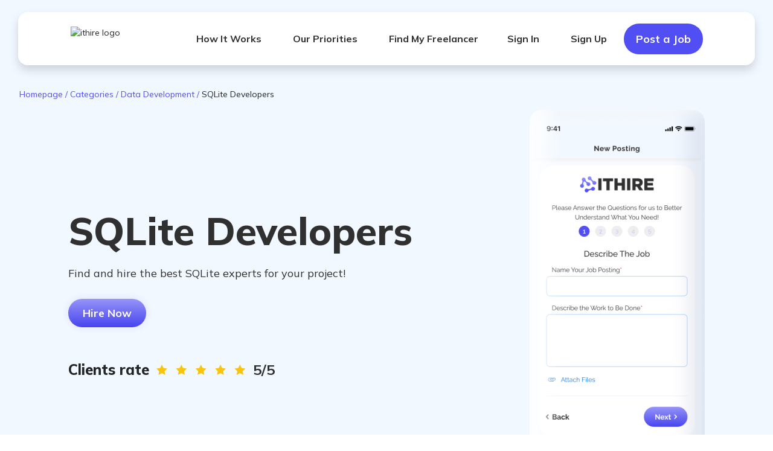

--- FILE ---
content_type: text/css; charset=UTF-8
request_url: https://ithire.com/_next/static/css/pages/category/%5BcategoryKey%5D/%5B...param%5D.25317f5a.css
body_size: 1470
content:
.CustomersReview{border-radius:16px}.CustomersReview-Content{display:flex;margin:0 16px;border-radius:16px}@media(max-width:767.98px){.CustomersReview-Content{max-width:100%}}@media(max-width:575.98px){.CustomersReview-Content{flex-direction:column}}.CustomersReview-Freelancer{background-color:#fff;padding:32px 16px;flex:0 0 30%}.CustomersReview-Review{padding:16px 24px;flex:0 1 70%;background-color:#eaeffe}.CustomersReview-Text{font-size:16px;margin-bottom:8px;font-weight:400;line-height:24px;color:#303030;text-align:left}.CustomersReview-Text_flex{display:flex;align-items:center;line-height:20px;margin-top:0;margin-bottom:12px;justify-content:space-between;width:100%}.CustomersReview-Text_flex strong{width:54px;white-space:nowrap}.CustomersReview-Freelancer{display:flex;flex-direction:column;align-items:center;justify-content:space-between}.CustomersReview-Freelancer img{border-radius:50%;width:80px;height:80px;margin-bottom:8px}.CustomersReview-Name{font-size:16px;font-weight:700;line-height:24px;color:#514ef3;margin-top:8px;margin-bottom:8px}.CustomersReview-Rating{margin:0 0 14px}.CustomersSlider{width:100%;margin-top:120px;min-height:320px}.CustomersSlider .Title{text-align:center}.CustomersSlider .MobileSlider{padding:0 48px}@media(max-width:575.98px){.CustomersSlider .MobileSlider{padding:0}}.CustomersSlider .MobileSlider .slick-dots{margin-top:32px}.CustomersSlider .MobileSlider .slick-dots .MobileSlider{padding:0 48px}@media(max-width:575.98px){.CustomersSlider .MobileSlider .slick-dots .MobileSlider{padding:0}}.CustomersSlider .MobileSlider .slick-dots .MobileSlider .slick-dots{margin-top:32px}.RelatedCategories{padding-top:120px;display:flex;flex-direction:column;align-items:center;margin-bottom:130px}@media(max-width:575.98px){.RelatedCategories{margin-bottom:80px;padding-top:60px}}.RelatedCategories .Title{font-size:32px;font-weight:800;line-height:42px;text-align:center;margin-bottom:24px;margin-top:10px}.RelatedCategories .Tags-Item{background:#dcdcfd}.RelatedCategories .Tags-Item+.RelatedCategories .Tags-Item{margin-right:32px}@media(max-width:575.98px){.RelatedCategories .Tags-Item+.RelatedCategories .Tags-Item{margin-right:16px}}.RelatedCategories-List{display:flex;flex-wrap:wrap;justify-content:center;align-items:center}.FreelancerCard-Loader{overflow:hidden;display:flex;width:100%;justify-content:center}.FreelancerCard-Loader_lg{justify-content:flex-start}.FreelancerCard-Loader svg{flex-shrink:0}.FreelancerCardTop{display:flex;flex-direction:column;align-items:center;width:100%;margin:16px 0;background-color:#fff;height:100%}.FreelancerCardTop .GradientButton{font-weight:700}.FreelancerCardTop_light{background-color:#f4f3ff}.FreelancerCardTop_md{padding:32px 24px 0;border-radius:16px;box-shadow:0 0 8px #f1f1f1;text-align:center}.FreelancerCardTop_md .FreelancerInfo{margin:auto 0 0;border-top:1px solid #cce3ff;width:112%}.FreelancerCardTop_md .FreelancerInfo-Item{padding:16px 0;font-weight:500}.FreelancerCardTop_md .FreelancerInfo-Item strong{font-weight:400;margin-top:4px}.FreelancerCardTop_lg{padding:48px;border-radius:32px;box-shadow:0 0 12px rgba(235,235,235,.5)}.FreelancerCardTop-Header{display:flex;justify-content:space-between;align-items:flex-start;width:100%;margin-bottom:12px}@media(max-width:991.98px){.FreelancerCardTop-Header{justify-content:start}}@media(max-width:575.98px){.FreelancerCardTop-Header{flex-direction:column;align-items:center}}.FreelancerCardTop-Header a{font:inherit;text-decoration:none;white-space:nowrap}.FreelancerCardTop-Header .Rating{margin-left:0}.FreelancerCardTop-Header .GradientButton{margin-left:10px}@media(max-width:991.98px){.FreelancerCardTop-Header .GradientButton{margin-left:auto}}@media(max-width:575.98px){.FreelancerCardTop-Header .GradientButton{margin:8px 0}}.FreelancerCardTop-Avatar{flex-shrink:0;margin-right:24px}@media(max-width:575.98px){.FreelancerCardTop-Avatar{margin-right:0;margin-bottom:12px}}.FreelancerCardTop-Avatar img{object-fit:cover;display:block;border-radius:50%}.FreelancerCardTop_md .FreelancerCardTop-Avatar img{width:88px;height:88px}.FreelancerCardTop-Name{margin:0 0 8px;font-weight:700;color:#514ef3;text-align:left}@media(max-width:575.98px){.FreelancerCardTop-Name{text-align:center}}.FreelancerCardTop_md .FreelancerCardTop-Name{font-size:16px;line-height:1.44}.FreelancerCardTop_lg .FreelancerCardTop-Name{font-size:18px;line-height:1.28}.FreelancerCardTop-Skills{min-height:40px}@media(max-width:991.98px){.FreelancerCardTop-Skills{margin-bottom:24px}}.FreelancerCardTop-Country{margin:0 0 8px;font-size:16px;line-height:1.25;color:#838383;white-space:nowrap}@media(max-width:575.98px){.FreelancerCardTop-Country{justify-content:center}}.FreelancerCardTop-Country_icon{font-size:16px;font-weight:400;line-height:23px;text-align:left;display:flex;align-items:center;color:#303030;margin-top:14px}.FreelancerCardTop-Country_icon>svg{margin-right:16px}.FreelancerCardTop-Title{color:#514ef3;font-weight:700}.FreelancerCard_md .FreelancerCardTop-Title{margin:0 0 16px;font-size:24px;line-height:1.42}.FreelancerCard_lg .FreelancerCardTop-Title{margin:0 0 8px;font-size:16px;line-height:1.25}.FreelancerCardTop-Overview{overflow:hidden;display:-webkit-box;-webkit-line-clamp:5;-webkit-box-orient:vertical;max-height:100px;width:100%;font-size:16px;margin-top:0;margin-bottom:24px;text-align:left;font-weight:500;line-height:20px;color:#303030}.FreelancerCardTop-Footer{display:flex;flex-direction:column;width:100%}@media(min-width:768px){.FreelancerCardTop-Footer{flex-direction:row;align-items:center}}.FreelancerCard_md .FreelancerCardTop-Footer{margin-top:40px}@media(min-width:768px){.FreelancerCard_md .FreelancerCardTop-Footer{justify-content:center}}.FreelancerCard_lg .FreelancerCardTop-Footer{margin-top:32px}@media(min-width:768px){.FreelancerCard_lg .FreelancerCardTop-Footer{justify-content:flex-end}}.FreelancerCardTop-Footer .GradientButton_xl{white-space:nowrap;margin-left:12px}.FreelancerCardTop-Footer .GradientButton_xl+.GradientButton_xl{margin-top:8px}@media(min-width:768px){.FreelancerCardTop-Footer .GradientButton_xl+.GradientButton_xl{margin:0 0 0 16px}}.SkillsDevelopers{padding-top:120px;display:flex;flex-direction:column;align-items:center}.SkillsDevelopers .Title{font-size:48px;font-weight:800;margin:0 0 32px;text-align:center}.SkillsDevelopers-List{display:flex;flex-wrap:wrap;justify-content:center;align-items:center}@media(max-width:575.98px){.SkillsDevelopers-List{justify-content:start}}.SkillsDevelopers-Card{margin:16px 0;padding:0 16px;flex:0 0 30%;align-self:stretch;min-width:480px}@media(max-width:1199.98px){.SkillsDevelopers-Card{min-width:350px;flex:0 0 49%}}@media(max-width:991.98px){.SkillsDevelopers-Card{flex:0 0 55%;min-width:480px}}@media(max-width:575.98px){.SkillsDevelopers-Card{flex:1 0 100%;min-width:0}}.SkillsDevelopers-Card .FreelancerCard{min-height:100%;margin:0}.SkillsHeader{display:flex;align-items:center;justify-content:space-between}.SkillsHeader .Title{font-size:64px;font-weight:800;margin:0 0 16px}@media(max-width:1199.98px){.SkillsHeader .Title{font-size:calc(24px + 4vw)}}.SkillsHeader-Description{color:#303030;font-size:18px;margin:0 0 32px}.SkillsHeader-Info{flex:0 1 64%;text-align:left;max-width:800px}@media(max-width:991.98px){.SkillsHeader-Info{text-align:center;justify-content:center;max-width:none;flex:0 0 100%}}.SkillsHeader-Image{flex:0 0 36%}@media(max-width:991.98px){.SkillsHeader-Image{display:none}}.SkillsHeader-Image img{margin-left:auto;display:block}.SkillsHeader-Buttons{margin-bottom:32px}.SkillsHeader-Buttons .GradientButton:first-of-type{margin-right:32px}@media(max-width:767.98px){.SkillsHeader-Buttons .GradientButton:first-of-type{margin-right:16px}}.SkillsHeader-RatingText{font-size:24px;font-weight:800;line-height:36px;margin-top:52px;display:flex;white-space:nowrap;align-items:center;flex-wrap:wrap}@media(max-width:991.98px){.SkillsHeader-RatingText{white-space:normal;flex-direction:column}}.SkillsHeader-Rating{font-size:24px;font-weight:700;line-height:36px;color:#303030;margin-right:12px}.SkillsHeader .Rating{margin:0 12px;width:148px}@media(max-width:991.98px){.SkillsHeader .Rating{margin:8px 0}}.WhyChooseUs{display:flex;flex-direction:column;align-items:center;margin:120px 0 130px}@media(max-width:767.98px){.WhyChooseUs{margin:80px 0 90px}}.WhyChooseUs .Title{font-size:48px;font-weight:800;margin:0 0 32px;text-align:center}@media(max-width:575.98px){.WhyChooseUs .Title{font-size:36px}}.WhyChooseUs-IconContainer{display:flex;justify-content:space-between;width:100%}@media(max-width:767.98px){.WhyChooseUs-IconContainer{width:100%;flex-direction:column;align-items:center}}.WhyChooseUs-IconContainer>svg{margin:20px 16px 0}@media(max-width:991.98px){.WhyChooseUs-IconContainer>svg{width:100px}}@media(max-width:767.98px){.WhyChooseUs-IconContainer>svg{margin:0;width:auto;transform:rotate(90deg)}}.WhyChooseUs-IconItem{max-width:375px;display:flex;flex-direction:column;align-items:center;justify-content:flex-end}@media(max-width:767.98px){.WhyChooseUs-IconItem{width:100%;margin-bottom:16px}.WhyChooseUs-IconItem:not(.WhyChooseUs-IconItem:first-child){margin-top:96px}}@media(max-width:767.98px)and (max-width:575.98px){.WhyChooseUs-IconItem:not(.WhyChooseUs-IconItem:first-child){margin-top:0}}@media(max-width:767.98px){.WhyChooseUs-IconItem svg{width:calc(72px + 4vw);height:100%}}.WhyChooseUs-IconItemText{white-space:nowrap;font-size:18px;font-weight:400;line-height:27px;margin-top:12px}@media(max-width:767.98px){.WhyChooseUs-IconItemText{font-size:calc(12px + 2vw)}}

--- FILE ---
content_type: application/javascript; charset=UTF-8
request_url: https://ithire.com/_next/static/chunks/pages/_app-e3a6e2ee6decb508e335.js
body_size: 147432
content:
(self.webpackChunk_N_E=self.webpackChunk_N_E||[]).push([[2888],{11666:function(e,t,r){"use strict";r.d(t,{$:function(){return ae},A:function(){return k},B:function(){return h},C:function(){return j},D:function(){return T},E:function(){return c},F:function(){return F},G:function(){return W},H:function(){return x},I:function(){return q},J:function(){return G},K:function(){return $},L:function(){return ue},M:function(){return fe},N:function(){return oe},O:function(){return pe},P:function(){return L},Q:function(){return w},R:function(){return D},S:function(){return Y},T:function(){return N},U:function(){return he},V:function(){return re},W:function(){return K},X:function(){return Z},Y:function(){return X},Z:function(){return ee},_:function(){return te},a:function(){return M},a0:function(){return ie},a1:function(){return se},a2:function(){return ce},a3:function(){return le},a4:function(){return de},a5:function(){return Se},a6:function(){return Ee},a7:function(){return _e},b:function(){return B},d:function(){return H},e:function(){return P},f:function(){return Q},g:function(){return V},h:function(){return J},i:function(){return v},j:function(){return A},k:function(){return u},l:function(){return b},m:function(){return y},n:function(){return U},o:function(){return d},p:function(){return f},q:function(){return _},r:function(){return p},s:function(){return C},t:function(){return s},u:function(){return l},v:function(){return m},y:function(){return g},z:function(){return O}});var n=r(12470),o=r(87462),a=r(52847);var i=function(e,t){var r;void 0===t&&(t=!0);var o=new Promise((function(n){r=setTimeout(n,e,t)}));return o[n.n1]=function(){clearTimeout(r)},o},u=function(e){return function(){return e}}(!0),s=function(){};var c=function(e){return e};"function"===typeof Symbol&&Symbol.asyncIterator&&Symbol.asyncIterator;var f=function(e,t){(0,o.Z)(e,t),Object.getOwnPropertySymbols&&Object.getOwnPropertySymbols(t).forEach((function(r){e[r]=t[r]}))},l=function(e,t){var r;return(r=[]).concat.apply(r,t.map(e))};function p(e,t){var r=e.indexOf(t);r>=0&&e.splice(r,1)}function d(e){var t=!1;return function(){t||(t=!0,e())}}var S=function(e){throw e},E=function(e){return{value:e,done:!0}};function _(e,t,r){void 0===t&&(t=S),void 0===r&&(r="iterator");var n={meta:{name:r},next:e,throw:t,return:E,isSagaIterator:!0};return"undefined"!==typeof Symbol&&(n[Symbol.iterator]=function(){return n}),n}function h(e,t){var r=t.sagaStack;console.error(e),console.error(r)}var v=function(e){return new Error("\n  redux-saga: Error checking hooks detected an inconsistent state. This is likely a bug\n  in redux-saga code and not yours. Thanks for reporting this in the project's github repo.\n  Error: "+e+"\n")},y=function(e){return Array.apply(null,new Array(e))},T=function(e){return function(t){return e(Object.defineProperty(t,n.Nm,{value:!0}))}},O=function(e){return e===n.EO},g=function(e){return e===n.Wd},C=function(e){return O(e)||g(e)};function b(e,t){var r=Object.keys(e),n=r.length;var o,i=0,u=(0,a.IX)(e)?y(n):{},c={};return r.forEach((function(e){var r=function(r,a){o||(a||C(r)?(t.cancel(),t(r,a)):(u[e]=r,++i===n&&(o=!0,t(u))))};r.cancel=s,c[e]=r})),t.cancel=function(){o||(o=!0,r.forEach((function(e){return c[e].cancel()})))},c}function A(e){return{name:e.name||"anonymous",location:m(e)}}function m(e){return e[n.b_]}var R={isEmpty:u,put:s,take:s};function I(e,t){void 0===e&&(e=10);var r=new Array(e),n=0,o=0,a=0,i=function(t){r[o]=t,o=(o+1)%e,n++},u=function(){if(0!=n){var t=r[a];return r[a]=null,n--,a=(a+1)%e,t}},s=function(){for(var e=[];n;)e.push(u());return e};return{isEmpty:function(){return 0==n},put:function(u){var c;if(n<e)i(u);else switch(t){case 1:throw new Error("Channel's Buffer overflow!");case 3:r[o]=u,a=o=(o+1)%e;break;case 4:c=2*e,r=s(),n=r.length,o=r.length,a=0,r.length=c,e=c,i(u)}},take:u,flush:s}}var U=function(){return R},w=function(e){return I(e,3)},P=function(e){return I(e,4)},x=Object.freeze({__proto__:null,none:U,fixed:function(e){return I(e,1)},dropping:function(e){return I(e,2)},sliding:w,expanding:P}),N="TAKE",L="PUT",k="ALL",D="RACE",j="CALL",M="CPS",F="FORK",G="JOIN",B="CANCEL",Y="SELECT",H="ACTION_CHANNEL",Q="CANCELLED",V="FLUSH",W="GET_CONTEXT",J="SET_CONTEXT",K=Object.freeze({__proto__:null,TAKE:N,PUT:L,ALL:k,RACE:D,CALL:j,CPS:M,FORK:F,JOIN:G,CANCEL:B,SELECT:Y,ACTION_CHANNEL:H,CANCELLED:Q,FLUSH:V,GET_CONTEXT:W,SET_CONTEXT:J}),z=function(e,t){var r;return(r={})[n.IO]=!0,r.combinator=!1,r.type=e,r.payload=t,r},q=function(e){return z(F,(0,o.Z)({},e.payload,{detached:!0}))};function $(e,t){return void 0===e&&(e="*"),(0,a.uj)(e)?z(N,{pattern:e}):(0,a.Om)(e)&&(0,a.d5)(t)&&(0,a.uj)(t)?z(N,{channel:e,pattern:t}):(0,a.CE)(e)?z(N,{channel:e}):void 0}var Z=function(){var e=$.apply(void 0,arguments);return e.payload.maybe=!0,e};function X(e,t){return(0,a.sR)(t)&&(t=e,e=void 0),z(L,{channel:e,action:t})}var ee=function(){var e=X.apply(void 0,arguments);return e.payload.resolve=!0,e};function te(e){var t=z(k,e);return t.combinator=!0,t}function re(e){var t=z(D,e);return t.combinator=!0,t}function ne(e,t){var r,n=null;return(0,a.Yl)(e)?r=e:((0,a.IX)(e)?(n=e[0],r=e[1]):(n=e.context,r=e.fn),n&&(0,a.Z_)(r)&&(0,a.Yl)(n[r])&&(r=n[r])),{context:n,fn:r,args:t}}function oe(e){for(var t=arguments.length,r=new Array(t>1?t-1:0),n=1;n<t;n++)r[n-1]=arguments[n];return z(j,ne(e,r))}function ae(e,t,r){void 0===r&&(r=[]);return z(j,ne([e,t],r))}function ie(e){for(var t=arguments.length,r=new Array(t>1?t-1:0),n=1;n<t;n++)r[n-1]=arguments[n];return z(M,ne(e,r))}function ue(e){for(var t=arguments.length,r=new Array(t>1?t-1:0),n=1;n<t;n++)r[n-1]=arguments[n];return z(F,ne(e,r))}function se(e){for(var t=arguments.length,r=new Array(t>1?t-1:0),n=1;n<t;n++)r[n-1]=arguments[n];return q(ue.apply(void 0,[e].concat(r)))}function ce(e){return z(G,e)}function fe(e){return void 0===e&&(e=n.sC),z(B,e)}function le(e){void 0===e&&(e=c);for(var t=arguments.length,r=new Array(t>1?t-1:0),n=1;n<t;n++)r[n-1]=arguments[n];return z(Y,{selector:e,args:r})}function pe(e,t){return z(H,{pattern:e,buffer:t})}function de(){return z(Q,{})}function Se(e){return z(V,e)}function Ee(e){return z(W,e)}function _e(e){return z(J,e)}var he=oe.bind(null,i)},52847:function(e,t,r){"use strict";r.d(t,{IX:function(){return s},CE:function(){return p},Yl:function(){return i},hZ:function(){return f},Om:function(){return E},d5:function(){return a},uj:function(){return l},MC:function(){return c},Z_:function(){return u},eR:function(){return d},NA:function(){return S},sR:function(){return o}});var n=r(12470),o=function(e){return null===e||void 0===e},a=function(e){return null!==e&&void 0!==e},i=function(e){return"function"===typeof e},u=function(e){return"string"===typeof e},s=Array.isArray,c=function(e){return e&&i(e.then)},f=function(e){return e&&i(e.next)&&i(e.throw)},l=function e(t){return t&&(u(t)||S(t)||i(t)||s(t)&&t.every(e))},p=function(e){return e&&i(e.take)&&i(e.close)},d=function(e){return i(e)&&e.hasOwnProperty("toString")},S=function(e){return Boolean(e)&&"function"===typeof Symbol&&e.constructor===Symbol&&e!==Symbol.prototype},E=function(e){return p(e)&&e[n.AS]}},12470:function(e,t,r){"use strict";r.d(t,{n1:function(){return o},sZ:function(){return a},IO:function(){return i},uq:function(){return u},AS:function(){return s},Nm:function(){return c},b_:function(){return S},sC:function(){return f},Cs:function(){return l},Wd:function(){return p},EO:function(){return d}});var n=function(e){return"@@redux-saga/"+e},o=n("CANCEL_PROMISE"),a=n("CHANNEL_END"),i=n("IO"),u=n("MATCH"),s=n("MULTICAST"),c=n("SAGA_ACTION"),f=n("SELF_CANCELLATION"),l=n("TASK"),p=n("TASK_CANCEL"),d=n("TERMINATE"),S=n("LOCATION")},9669:function(e,t,r){e.exports=r(51609)},55448:function(e,t,r){"use strict";var n=r(64867),o=r(36026),a=r(4372),i=r(15327),u=r(94097),s=r(84109),c=r(67985),f=r(85061);e.exports=function(e){return new Promise((function(t,r){var l=e.data,p=e.headers;n.isFormData(l)&&delete p["Content-Type"];var d=new XMLHttpRequest;if(e.auth){var S=e.auth.username||"",E=e.auth.password?unescape(encodeURIComponent(e.auth.password)):"";p.Authorization="Basic "+btoa(S+":"+E)}var _=u(e.baseURL,e.url);if(d.open(e.method.toUpperCase(),i(_,e.params,e.paramsSerializer),!0),d.timeout=e.timeout,d.onreadystatechange=function(){if(d&&4===d.readyState&&(0!==d.status||d.responseURL&&0===d.responseURL.indexOf("file:"))){var n="getAllResponseHeaders"in d?s(d.getAllResponseHeaders()):null,a={data:e.responseType&&"text"!==e.responseType?d.response:d.responseText,status:d.status,statusText:d.statusText,headers:n,config:e,request:d};o(t,r,a),d=null}},d.onabort=function(){d&&(r(f("Request aborted",e,"ECONNABORTED",d)),d=null)},d.onerror=function(){r(f("Network Error",e,null,d)),d=null},d.ontimeout=function(){var t="timeout of "+e.timeout+"ms exceeded";e.timeoutErrorMessage&&(t=e.timeoutErrorMessage),r(f(t,e,"ECONNABORTED",d)),d=null},n.isStandardBrowserEnv()){var h=(e.withCredentials||c(_))&&e.xsrfCookieName?a.read(e.xsrfCookieName):void 0;h&&(p[e.xsrfHeaderName]=h)}if("setRequestHeader"in d&&n.forEach(p,(function(e,t){"undefined"===typeof l&&"content-type"===t.toLowerCase()?delete p[t]:d.setRequestHeader(t,e)})),n.isUndefined(e.withCredentials)||(d.withCredentials=!!e.withCredentials),e.responseType)try{d.responseType=e.responseType}catch(v){if("json"!==e.responseType)throw v}"function"===typeof e.onDownloadProgress&&d.addEventListener("progress",e.onDownloadProgress),"function"===typeof e.onUploadProgress&&d.upload&&d.upload.addEventListener("progress",e.onUploadProgress),e.cancelToken&&e.cancelToken.promise.then((function(e){d&&(d.abort(),r(e),d=null)})),l||(l=null),d.send(l)}))}},51609:function(e,t,r){"use strict";var n=r(64867),o=r(91849),a=r(30321),i=r(47185);function u(e){var t=new a(e),r=o(a.prototype.request,t);return n.extend(r,a.prototype,t),n.extend(r,t),r}var s=u(r(45655));s.Axios=a,s.create=function(e){return u(i(s.defaults,e))},s.Cancel=r(65263),s.CancelToken=r(14972),s.isCancel=r(26502),s.all=function(e){return Promise.all(e)},s.spread=r(8713),s.isAxiosError=r(16268),e.exports=s,e.exports.default=s},65263:function(e){"use strict";function t(e){this.message=e}t.prototype.toString=function(){return"Cancel"+(this.message?": "+this.message:"")},t.prototype.__CANCEL__=!0,e.exports=t},14972:function(e,t,r){"use strict";var n=r(65263);function o(e){if("function"!==typeof e)throw new TypeError("executor must be a function.");var t;this.promise=new Promise((function(e){t=e}));var r=this;e((function(e){r.reason||(r.reason=new n(e),t(r.reason))}))}o.prototype.throwIfRequested=function(){if(this.reason)throw this.reason},o.source=function(){var e;return{token:new o((function(t){e=t})),cancel:e}},e.exports=o},26502:function(e){"use strict";e.exports=function(e){return!(!e||!e.__CANCEL__)}},30321:function(e,t,r){"use strict";var n=r(64867),o=r(15327),a=r(80782),i=r(13572),u=r(47185);function s(e){this.defaults=e,this.interceptors={request:new a,response:new a}}s.prototype.request=function(e){"string"===typeof e?(e=arguments[1]||{}).url=arguments[0]:e=e||{},(e=u(this.defaults,e)).method?e.method=e.method.toLowerCase():this.defaults.method?e.method=this.defaults.method.toLowerCase():e.method="get";var t=[i,void 0],r=Promise.resolve(e);for(this.interceptors.request.forEach((function(e){t.unshift(e.fulfilled,e.rejected)})),this.interceptors.response.forEach((function(e){t.push(e.fulfilled,e.rejected)}));t.length;)r=r.then(t.shift(),t.shift());return r},s.prototype.getUri=function(e){return e=u(this.defaults,e),o(e.url,e.params,e.paramsSerializer).replace(/^\?/,"")},n.forEach(["delete","get","head","options"],(function(e){s.prototype[e]=function(t,r){return this.request(u(r||{},{method:e,url:t,data:(r||{}).data}))}})),n.forEach(["post","put","patch"],(function(e){s.prototype[e]=function(t,r,n){return this.request(u(n||{},{method:e,url:t,data:r}))}})),e.exports=s},80782:function(e,t,r){"use strict";var n=r(64867);function o(){this.handlers=[]}o.prototype.use=function(e,t){return this.handlers.push({fulfilled:e,rejected:t}),this.handlers.length-1},o.prototype.eject=function(e){this.handlers[e]&&(this.handlers[e]=null)},o.prototype.forEach=function(e){n.forEach(this.handlers,(function(t){null!==t&&e(t)}))},e.exports=o},94097:function(e,t,r){"use strict";var n=r(91793),o=r(7303);e.exports=function(e,t){return e&&!n(t)?o(e,t):t}},85061:function(e,t,r){"use strict";var n=r(80481);e.exports=function(e,t,r,o,a){var i=new Error(e);return n(i,t,r,o,a)}},13572:function(e,t,r){"use strict";var n=r(64867),o=r(18527),a=r(26502),i=r(45655);function u(e){e.cancelToken&&e.cancelToken.throwIfRequested()}e.exports=function(e){return u(e),e.headers=e.headers||{},e.data=o(e.data,e.headers,e.transformRequest),e.headers=n.merge(e.headers.common||{},e.headers[e.method]||{},e.headers),n.forEach(["delete","get","head","post","put","patch","common"],(function(t){delete e.headers[t]})),(e.adapter||i.adapter)(e).then((function(t){return u(e),t.data=o(t.data,t.headers,e.transformResponse),t}),(function(t){return a(t)||(u(e),t&&t.response&&(t.response.data=o(t.response.data,t.response.headers,e.transformResponse))),Promise.reject(t)}))}},80481:function(e){"use strict";e.exports=function(e,t,r,n,o){return e.config=t,r&&(e.code=r),e.request=n,e.response=o,e.isAxiosError=!0,e.toJSON=function(){return{message:this.message,name:this.name,description:this.description,number:this.number,fileName:this.fileName,lineNumber:this.lineNumber,columnNumber:this.columnNumber,stack:this.stack,config:this.config,code:this.code}},e}},47185:function(e,t,r){"use strict";var n=r(64867);e.exports=function(e,t){t=t||{};var r={},o=["url","method","data"],a=["headers","auth","proxy","params"],i=["baseURL","transformRequest","transformResponse","paramsSerializer","timeout","timeoutMessage","withCredentials","adapter","responseType","xsrfCookieName","xsrfHeaderName","onUploadProgress","onDownloadProgress","decompress","maxContentLength","maxBodyLength","maxRedirects","transport","httpAgent","httpsAgent","cancelToken","socketPath","responseEncoding"],u=["validateStatus"];function s(e,t){return n.isPlainObject(e)&&n.isPlainObject(t)?n.merge(e,t):n.isPlainObject(t)?n.merge({},t):n.isArray(t)?t.slice():t}function c(o){n.isUndefined(t[o])?n.isUndefined(e[o])||(r[o]=s(void 0,e[o])):r[o]=s(e[o],t[o])}n.forEach(o,(function(e){n.isUndefined(t[e])||(r[e]=s(void 0,t[e]))})),n.forEach(a,c),n.forEach(i,(function(o){n.isUndefined(t[o])?n.isUndefined(e[o])||(r[o]=s(void 0,e[o])):r[o]=s(void 0,t[o])})),n.forEach(u,(function(n){n in t?r[n]=s(e[n],t[n]):n in e&&(r[n]=s(void 0,e[n]))}));var f=o.concat(a).concat(i).concat(u),l=Object.keys(e).concat(Object.keys(t)).filter((function(e){return-1===f.indexOf(e)}));return n.forEach(l,c),r}},36026:function(e,t,r){"use strict";var n=r(85061);e.exports=function(e,t,r){var o=r.config.validateStatus;r.status&&o&&!o(r.status)?t(n("Request failed with status code "+r.status,r.config,null,r.request,r)):e(r)}},18527:function(e,t,r){"use strict";var n=r(64867);e.exports=function(e,t,r){return n.forEach(r,(function(r){e=r(e,t)})),e}},45655:function(e,t,r){"use strict";var n=r(34155),o=r(64867),a=r(16016),i={"Content-Type":"application/x-www-form-urlencoded"};function u(e,t){!o.isUndefined(e)&&o.isUndefined(e["Content-Type"])&&(e["Content-Type"]=t)}var s={adapter:function(){var e;return("undefined"!==typeof XMLHttpRequest||"undefined"!==typeof n&&"[object process]"===Object.prototype.toString.call(n))&&(e=r(55448)),e}(),transformRequest:[function(e,t){return a(t,"Accept"),a(t,"Content-Type"),o.isFormData(e)||o.isArrayBuffer(e)||o.isBuffer(e)||o.isStream(e)||o.isFile(e)||o.isBlob(e)?e:o.isArrayBufferView(e)?e.buffer:o.isURLSearchParams(e)?(u(t,"application/x-www-form-urlencoded;charset=utf-8"),e.toString()):o.isObject(e)?(u(t,"application/json;charset=utf-8"),JSON.stringify(e)):e}],transformResponse:[function(e){if("string"===typeof e)try{e=JSON.parse(e)}catch(t){}return e}],timeout:0,xsrfCookieName:"XSRF-TOKEN",xsrfHeaderName:"X-XSRF-TOKEN",maxContentLength:-1,maxBodyLength:-1,validateStatus:function(e){return e>=200&&e<300},headers:{common:{Accept:"application/json, text/plain, */*"}}};o.forEach(["delete","get","head"],(function(e){s.headers[e]={}})),o.forEach(["post","put","patch"],(function(e){s.headers[e]=o.merge(i)})),e.exports=s},91849:function(e){"use strict";e.exports=function(e,t){return function(){for(var r=new Array(arguments.length),n=0;n<r.length;n++)r[n]=arguments[n];return e.apply(t,r)}}},15327:function(e,t,r){"use strict";var n=r(64867);function o(e){return encodeURIComponent(e).replace(/%3A/gi,":").replace(/%24/g,"$").replace(/%2C/gi,",").replace(/%20/g,"+").replace(/%5B/gi,"[").replace(/%5D/gi,"]")}e.exports=function(e,t,r){if(!t)return e;var a;if(r)a=r(t);else if(n.isURLSearchParams(t))a=t.toString();else{var i=[];n.forEach(t,(function(e,t){null!==e&&"undefined"!==typeof e&&(n.isArray(e)?t+="[]":e=[e],n.forEach(e,(function(e){n.isDate(e)?e=e.toISOString():n.isObject(e)&&(e=JSON.stringify(e)),i.push(o(t)+"="+o(e))})))})),a=i.join("&")}if(a){var u=e.indexOf("#");-1!==u&&(e=e.slice(0,u)),e+=(-1===e.indexOf("?")?"?":"&")+a}return e}},7303:function(e){"use strict";e.exports=function(e,t){return t?e.replace(/\/+$/,"")+"/"+t.replace(/^\/+/,""):e}},4372:function(e,t,r){"use strict";var n=r(64867);e.exports=n.isStandardBrowserEnv()?{write:function(e,t,r,o,a,i){var u=[];u.push(e+"="+encodeURIComponent(t)),n.isNumber(r)&&u.push("expires="+new Date(r).toGMTString()),n.isString(o)&&u.push("path="+o),n.isString(a)&&u.push("domain="+a),!0===i&&u.push("secure"),document.cookie=u.join("; ")},read:function(e){var t=document.cookie.match(new RegExp("(^|;\\s*)("+e+")=([^;]*)"));return t?decodeURIComponent(t[3]):null},remove:function(e){this.write(e,"",Date.now()-864e5)}}:{write:function(){},read:function(){return null},remove:function(){}}},91793:function(e){"use strict";e.exports=function(e){return/^([a-z][a-z\d\+\-\.]*:)?\/\//i.test(e)}},16268:function(e){"use strict";e.exports=function(e){return"object"===typeof e&&!0===e.isAxiosError}},67985:function(e,t,r){"use strict";var n=r(64867);e.exports=n.isStandardBrowserEnv()?function(){var e,t=/(msie|trident)/i.test(navigator.userAgent),r=document.createElement("a");function o(e){var n=e;return t&&(r.setAttribute("href",n),n=r.href),r.setAttribute("href",n),{href:r.href,protocol:r.protocol?r.protocol.replace(/:$/,""):"",host:r.host,search:r.search?r.search.replace(/^\?/,""):"",hash:r.hash?r.hash.replace(/^#/,""):"",hostname:r.hostname,port:r.port,pathname:"/"===r.pathname.charAt(0)?r.pathname:"/"+r.pathname}}return e=o(window.location.href),function(t){var r=n.isString(t)?o(t):t;return r.protocol===e.protocol&&r.host===e.host}}():function(){return!0}},16016:function(e,t,r){"use strict";var n=r(64867);e.exports=function(e,t){n.forEach(e,(function(r,n){n!==t&&n.toUpperCase()===t.toUpperCase()&&(e[t]=r,delete e[n])}))}},84109:function(e,t,r){"use strict";var n=r(64867),o=["age","authorization","content-length","content-type","etag","expires","from","host","if-modified-since","if-unmodified-since","last-modified","location","max-forwards","proxy-authorization","referer","retry-after","user-agent"];e.exports=function(e){var t,r,a,i={};return e?(n.forEach(e.split("\n"),(function(e){if(a=e.indexOf(":"),t=n.trim(e.substr(0,a)).toLowerCase(),r=n.trim(e.substr(a+1)),t){if(i[t]&&o.indexOf(t)>=0)return;i[t]="set-cookie"===t?(i[t]?i[t]:[]).concat([r]):i[t]?i[t]+", "+r:r}})),i):i}},8713:function(e){"use strict";e.exports=function(e){return function(t){return e.apply(null,t)}}},64867:function(e,t,r){"use strict";var n=r(91849),o=Object.prototype.toString;function a(e){return"[object Array]"===o.call(e)}function i(e){return"undefined"===typeof e}function u(e){return null!==e&&"object"===typeof e}function s(e){if("[object Object]"!==o.call(e))return!1;var t=Object.getPrototypeOf(e);return null===t||t===Object.prototype}function c(e){return"[object Function]"===o.call(e)}function f(e,t){if(null!==e&&"undefined"!==typeof e)if("object"!==typeof e&&(e=[e]),a(e))for(var r=0,n=e.length;r<n;r++)t.call(null,e[r],r,e);else for(var o in e)Object.prototype.hasOwnProperty.call(e,o)&&t.call(null,e[o],o,e)}e.exports={isArray:a,isArrayBuffer:function(e){return"[object ArrayBuffer]"===o.call(e)},isBuffer:function(e){return null!==e&&!i(e)&&null!==e.constructor&&!i(e.constructor)&&"function"===typeof e.constructor.isBuffer&&e.constructor.isBuffer(e)},isFormData:function(e){return"undefined"!==typeof FormData&&e instanceof FormData},isArrayBufferView:function(e){return"undefined"!==typeof ArrayBuffer&&ArrayBuffer.isView?ArrayBuffer.isView(e):e&&e.buffer&&e.buffer instanceof ArrayBuffer},isString:function(e){return"string"===typeof e},isNumber:function(e){return"number"===typeof e},isObject:u,isPlainObject:s,isUndefined:i,isDate:function(e){return"[object Date]"===o.call(e)},isFile:function(e){return"[object File]"===o.call(e)},isBlob:function(e){return"[object Blob]"===o.call(e)},isFunction:c,isStream:function(e){return u(e)&&c(e.pipe)},isURLSearchParams:function(e){return"undefined"!==typeof URLSearchParams&&e instanceof URLSearchParams},isStandardBrowserEnv:function(){return("undefined"===typeof navigator||"ReactNative"!==navigator.product&&"NativeScript"!==navigator.product&&"NS"!==navigator.product)&&("undefined"!==typeof window&&"undefined"!==typeof document)},forEach:f,merge:function e(){var t={};function r(r,n){s(t[n])&&s(r)?t[n]=e(t[n],r):s(r)?t[n]=e({},r):a(r)?t[n]=r.slice():t[n]=r}for(var n=0,o=arguments.length;n<o;n++)f(arguments[n],r);return t},extend:function(e,t,r){return f(t,(function(t,o){e[o]=r&&"function"===typeof t?n(t,r):t})),e},trim:function(e){return e.replace(/^\s*/,"").replace(/\s*$/,"")},stripBOM:function(e){return 65279===e.charCodeAt(0)&&(e=e.slice(1)),e}}},21924:function(e,t,r){"use strict";var n=r(40210),o=r(55559),a=o(n("String.prototype.indexOf"));e.exports=function(e,t){var r=n(e,!!t);return"function"===typeof r&&a(e,".prototype.")>-1?o(r):r}},55559:function(e,t,r){"use strict";var n=r(58612),o=r(40210),a=o("%Function.prototype.apply%"),i=o("%Function.prototype.call%"),u=o("%Reflect.apply%",!0)||n.call(i,a),s=o("%Object.getOwnPropertyDescriptor%",!0),c=o("%Object.defineProperty%",!0),f=o("%Math.max%");if(c)try{c({},"a",{value:1})}catch(p){c=null}e.exports=function(e){var t=u(n,i,arguments);if(s&&c){var r=s(t,"length");r.configurable&&c(t,"length",{value:1+f(0,e.length-(arguments.length-1))})}return t};var l=function(){return u(n,a,arguments)};c?c(e.exports,"apply",{value:l}):e.exports.apply=l},76489:function(e,t){"use strict";t.Q=function(e,t){if("string"!==typeof e)throw new TypeError("argument str must be a string");for(var n={},a=t||{},u=e.split(o),s=a.decode||r,c=0;c<u.length;c++){var f=u[c],l=f.indexOf("=");if(!(l<0)){var p=f.substr(0,l).trim(),d=f.substr(++l,f.length).trim();'"'==d[0]&&(d=d.slice(1,-1)),void 0==n[p]&&(n[p]=i(d,s))}}return n},t.q=function(e,t,r){var o=r||{},i=o.encode||n;if("function"!==typeof i)throw new TypeError("option encode is invalid");if(!a.test(e))throw new TypeError("argument name is invalid");var u=i(t);if(u&&!a.test(u))throw new TypeError("argument val is invalid");var s=e+"="+u;if(null!=o.maxAge){var c=o.maxAge-0;if(isNaN(c))throw new Error("maxAge should be a Number");s+="; Max-Age="+Math.floor(c)}if(o.domain){if(!a.test(o.domain))throw new TypeError("option domain is invalid");s+="; Domain="+o.domain}if(o.path){if(!a.test(o.path))throw new TypeError("option path is invalid");s+="; Path="+o.path}if(o.expires){if("function"!==typeof o.expires.toUTCString)throw new TypeError("option expires is invalid");s+="; Expires="+o.expires.toUTCString()}o.httpOnly&&(s+="; HttpOnly");o.secure&&(s+="; Secure");if(o.sameSite){switch("string"===typeof o.sameSite?o.sameSite.toLowerCase():o.sameSite){case!0:s+="; SameSite=Strict";break;case"lax":s+="; SameSite=Lax";break;case"strict":s+="; SameSite=Strict";break;case"none":s+="; SameSite=None";break;default:throw new TypeError("option sameSite is invalid")}}return s};var r=decodeURIComponent,n=encodeURIComponent,o=/; */,a=/^[\u0009\u0020-\u007e\u0080-\u00ff]+$/;function i(e,t){try{return t(e)}catch(r){return e}}},17648:function(e){"use strict";var t="Function.prototype.bind called on incompatible ",r=Array.prototype.slice,n=Object.prototype.toString,o="[object Function]";e.exports=function(e){var a=this;if("function"!==typeof a||n.call(a)!==o)throw new TypeError(t+a);for(var i,u=r.call(arguments,1),s=function(){if(this instanceof i){var t=a.apply(this,u.concat(r.call(arguments)));return Object(t)===t?t:this}return a.apply(e,u.concat(r.call(arguments)))},c=Math.max(0,a.length-u.length),f=[],l=0;l<c;l++)f.push("$"+l);if(i=Function("binder","return function ("+f.join(",")+"){ return binder.apply(this,arguments); }")(s),a.prototype){var p=function(){};p.prototype=a.prototype,i.prototype=new p,p.prototype=null}return i}},58612:function(e,t,r){"use strict";var n=r(17648);e.exports=Function.prototype.bind||n},40210:function(e,t,r){"use strict";var n,o=SyntaxError,a=Function,i=TypeError,u=function(e){try{return a('"use strict"; return ('+e+").constructor;")()}catch(t){}},s=Object.getOwnPropertyDescriptor;if(s)try{s({},"")}catch(I){s=null}var c=function(){throw new i},f=s?function(){try{return c}catch(e){try{return s(arguments,"callee").get}catch(t){return c}}}():c,l=r(41405)(),p=Object.getPrototypeOf||function(e){return e.__proto__},d={},S="undefined"===typeof Uint8Array?n:p(Uint8Array),E={"%AggregateError%":"undefined"===typeof AggregateError?n:AggregateError,"%Array%":Array,"%ArrayBuffer%":"undefined"===typeof ArrayBuffer?n:ArrayBuffer,"%ArrayIteratorPrototype%":l?p([][Symbol.iterator]()):n,"%AsyncFromSyncIteratorPrototype%":n,"%AsyncFunction%":d,"%AsyncGenerator%":d,"%AsyncGeneratorFunction%":d,"%AsyncIteratorPrototype%":d,"%Atomics%":"undefined"===typeof Atomics?n:Atomics,"%BigInt%":"undefined"===typeof BigInt?n:BigInt,"%Boolean%":Boolean,"%DataView%":"undefined"===typeof DataView?n:DataView,"%Date%":Date,"%decodeURI%":decodeURI,"%decodeURIComponent%":decodeURIComponent,"%encodeURI%":encodeURI,"%encodeURIComponent%":encodeURIComponent,"%Error%":Error,"%eval%":eval,"%EvalError%":EvalError,"%Float32Array%":"undefined"===typeof Float32Array?n:Float32Array,"%Float64Array%":"undefined"===typeof Float64Array?n:Float64Array,"%FinalizationRegistry%":"undefined"===typeof FinalizationRegistry?n:FinalizationRegistry,"%Function%":a,"%GeneratorFunction%":d,"%Int8Array%":"undefined"===typeof Int8Array?n:Int8Array,"%Int16Array%":"undefined"===typeof Int16Array?n:Int16Array,"%Int32Array%":"undefined"===typeof Int32Array?n:Int32Array,"%isFinite%":isFinite,"%isNaN%":isNaN,"%IteratorPrototype%":l?p(p([][Symbol.iterator]())):n,"%JSON%":"object"===typeof JSON?JSON:n,"%Map%":"undefined"===typeof Map?n:Map,"%MapIteratorPrototype%":"undefined"!==typeof Map&&l?p((new Map)[Symbol.iterator]()):n,"%Math%":Math,"%Number%":Number,"%Object%":Object,"%parseFloat%":parseFloat,"%parseInt%":parseInt,"%Promise%":"undefined"===typeof Promise?n:Promise,"%Proxy%":"undefined"===typeof Proxy?n:Proxy,"%RangeError%":RangeError,"%ReferenceError%":ReferenceError,"%Reflect%":"undefined"===typeof Reflect?n:Reflect,"%RegExp%":RegExp,"%Set%":"undefined"===typeof Set?n:Set,"%SetIteratorPrototype%":"undefined"!==typeof Set&&l?p((new Set)[Symbol.iterator]()):n,"%SharedArrayBuffer%":"undefined"===typeof SharedArrayBuffer?n:SharedArrayBuffer,"%String%":String,"%StringIteratorPrototype%":l?p(""[Symbol.iterator]()):n,"%Symbol%":l?Symbol:n,"%SyntaxError%":o,"%ThrowTypeError%":f,"%TypedArray%":S,"%TypeError%":i,"%Uint8Array%":"undefined"===typeof Uint8Array?n:Uint8Array,"%Uint8ClampedArray%":"undefined"===typeof Uint8ClampedArray?n:Uint8ClampedArray,"%Uint16Array%":"undefined"===typeof Uint16Array?n:Uint16Array,"%Uint32Array%":"undefined"===typeof Uint32Array?n:Uint32Array,"%URIError%":URIError,"%WeakMap%":"undefined"===typeof WeakMap?n:WeakMap,"%WeakRef%":"undefined"===typeof WeakRef?n:WeakRef,"%WeakSet%":"undefined"===typeof WeakSet?n:WeakSet},_=function e(t){var r;if("%AsyncFunction%"===t)r=u("async function () {}");else if("%GeneratorFunction%"===t)r=u("function* () {}");else if("%AsyncGeneratorFunction%"===t)r=u("async function* () {}");else if("%AsyncGenerator%"===t){var n=e("%AsyncGeneratorFunction%");n&&(r=n.prototype)}else if("%AsyncIteratorPrototype%"===t){var o=e("%AsyncGenerator%");o&&(r=p(o.prototype))}return E[t]=r,r},h={"%ArrayBufferPrototype%":["ArrayBuffer","prototype"],"%ArrayPrototype%":["Array","prototype"],"%ArrayProto_entries%":["Array","prototype","entries"],"%ArrayProto_forEach%":["Array","prototype","forEach"],"%ArrayProto_keys%":["Array","prototype","keys"],"%ArrayProto_values%":["Array","prototype","values"],"%AsyncFunctionPrototype%":["AsyncFunction","prototype"],"%AsyncGenerator%":["AsyncGeneratorFunction","prototype"],"%AsyncGeneratorPrototype%":["AsyncGeneratorFunction","prototype","prototype"],"%BooleanPrototype%":["Boolean","prototype"],"%DataViewPrototype%":["DataView","prototype"],"%DatePrototype%":["Date","prototype"],"%ErrorPrototype%":["Error","prototype"],"%EvalErrorPrototype%":["EvalError","prototype"],"%Float32ArrayPrototype%":["Float32Array","prototype"],"%Float64ArrayPrototype%":["Float64Array","prototype"],"%FunctionPrototype%":["Function","prototype"],"%Generator%":["GeneratorFunction","prototype"],"%GeneratorPrototype%":["GeneratorFunction","prototype","prototype"],"%Int8ArrayPrototype%":["Int8Array","prototype"],"%Int16ArrayPrototype%":["Int16Array","prototype"],"%Int32ArrayPrototype%":["Int32Array","prototype"],"%JSONParse%":["JSON","parse"],"%JSONStringify%":["JSON","stringify"],"%MapPrototype%":["Map","prototype"],"%NumberPrototype%":["Number","prototype"],"%ObjectPrototype%":["Object","prototype"],"%ObjProto_toString%":["Object","prototype","toString"],"%ObjProto_valueOf%":["Object","prototype","valueOf"],"%PromisePrototype%":["Promise","prototype"],"%PromiseProto_then%":["Promise","prototype","then"],"%Promise_all%":["Promise","all"],"%Promise_reject%":["Promise","reject"],"%Promise_resolve%":["Promise","resolve"],"%RangeErrorPrototype%":["RangeError","prototype"],"%ReferenceErrorPrototype%":["ReferenceError","prototype"],"%RegExpPrototype%":["RegExp","prototype"],"%SetPrototype%":["Set","prototype"],"%SharedArrayBufferPrototype%":["SharedArrayBuffer","prototype"],"%StringPrototype%":["String","prototype"],"%SymbolPrototype%":["Symbol","prototype"],"%SyntaxErrorPrototype%":["SyntaxError","prototype"],"%TypedArrayPrototype%":["TypedArray","prototype"],"%TypeErrorPrototype%":["TypeError","prototype"],"%Uint8ArrayPrototype%":["Uint8Array","prototype"],"%Uint8ClampedArrayPrototype%":["Uint8ClampedArray","prototype"],"%Uint16ArrayPrototype%":["Uint16Array","prototype"],"%Uint32ArrayPrototype%":["Uint32Array","prototype"],"%URIErrorPrototype%":["URIError","prototype"],"%WeakMapPrototype%":["WeakMap","prototype"],"%WeakSetPrototype%":["WeakSet","prototype"]},v=r(58612),y=r(17642),T=v.call(Function.call,Array.prototype.concat),O=v.call(Function.apply,Array.prototype.splice),g=v.call(Function.call,String.prototype.replace),C=v.call(Function.call,String.prototype.slice),b=/[^%.[\]]+|\[(?:(-?\d+(?:\.\d+)?)|(["'])((?:(?!\2)[^\\]|\\.)*?)\2)\]|(?=(?:\.|\[\])(?:\.|\[\]|%$))/g,A=/\\(\\)?/g,m=function(e){var t=C(e,0,1),r=C(e,-1);if("%"===t&&"%"!==r)throw new o("invalid intrinsic syntax, expected closing `%`");if("%"===r&&"%"!==t)throw new o("invalid intrinsic syntax, expected opening `%`");var n=[];return g(e,b,(function(e,t,r,o){n[n.length]=r?g(o,A,"$1"):t||e})),n},R=function(e,t){var r,n=e;if(y(h,n)&&(n="%"+(r=h[n])[0]+"%"),y(E,n)){var a=E[n];if(a===d&&(a=_(n)),"undefined"===typeof a&&!t)throw new i("intrinsic "+e+" exists, but is not available. Please file an issue!");return{alias:r,name:n,value:a}}throw new o("intrinsic "+e+" does not exist!")};e.exports=function(e,t){if("string"!==typeof e||0===e.length)throw new i("intrinsic name must be a non-empty string");if(arguments.length>1&&"boolean"!==typeof t)throw new i('"allowMissing" argument must be a boolean');var r=m(e),n=r.length>0?r[0]:"",a=R("%"+n+"%",t),u=a.name,c=a.value,f=!1,l=a.alias;l&&(n=l[0],O(r,T([0,1],l)));for(var p=1,d=!0;p<r.length;p+=1){var S=r[p],_=C(S,0,1),h=C(S,-1);if(('"'===_||"'"===_||"`"===_||'"'===h||"'"===h||"`"===h)&&_!==h)throw new o("property names with quotes must have matching quotes");if("constructor"!==S&&d||(f=!0),y(E,u="%"+(n+="."+S)+"%"))c=E[u];else if(null!=c){if(!(S in c)){if(!t)throw new i("base intrinsic for "+e+" exists, but the property is not available.");return}if(s&&p+1>=r.length){var v=s(c,S);c=(d=!!v)&&"get"in v&&!("originalValue"in v.get)?v.get:c[S]}else d=y(c,S),c=c[S];d&&!f&&(E[u]=c)}}return c}},41405:function(e,t,r){"use strict";var n=r.g.Symbol,o=r(55419);e.exports=function(){return"function"===typeof n&&("function"===typeof Symbol&&("symbol"===typeof n("foo")&&("symbol"===typeof Symbol("bar")&&o())))}},55419:function(e){"use strict";e.exports=function(){if("function"!==typeof Symbol||"function"!==typeof Object.getOwnPropertySymbols)return!1;if("symbol"===typeof Symbol.iterator)return!0;var e={},t=Symbol("test"),r=Object(t);if("string"===typeof t)return!1;if("[object Symbol]"!==Object.prototype.toString.call(t))return!1;if("[object Symbol]"!==Object.prototype.toString.call(r))return!1;for(t in e[t]=42,e)return!1;if("function"===typeof Object.keys&&0!==Object.keys(e).length)return!1;if("function"===typeof Object.getOwnPropertyNames&&0!==Object.getOwnPropertyNames(e).length)return!1;var n=Object.getOwnPropertySymbols(e);if(1!==n.length||n[0]!==t)return!1;if(!Object.prototype.propertyIsEnumerable.call(e,t))return!1;if("function"===typeof Object.getOwnPropertyDescriptor){var o=Object.getOwnPropertyDescriptor(e,t);if(42!==o.value||!0!==o.enumerable)return!1}return!0}},17642:function(e,t,r){"use strict";var n=r(58612);e.exports=n.call(Function.call,Object.prototype.hasOwnProperty)},8679:function(e,t,r){"use strict";var n=r(59864),o={childContextTypes:!0,contextType:!0,contextTypes:!0,defaultProps:!0,displayName:!0,getDefaultProps:!0,getDerivedStateFromError:!0,getDerivedStateFromProps:!0,mixins:!0,propTypes:!0,type:!0},a={name:!0,length:!0,prototype:!0,caller:!0,callee:!0,arguments:!0,arity:!0},i={$$typeof:!0,compare:!0,defaultProps:!0,displayName:!0,propTypes:!0,type:!0},u={};function s(e){return n.isMemo(e)?i:u[e.$$typeof]||o}u[n.ForwardRef]={$$typeof:!0,render:!0,defaultProps:!0,displayName:!0,propTypes:!0},u[n.Memo]=i;var c=Object.defineProperty,f=Object.getOwnPropertyNames,l=Object.getOwnPropertySymbols,p=Object.getOwnPropertyDescriptor,d=Object.getPrototypeOf,S=Object.prototype;e.exports=function e(t,r,n){if("string"!==typeof r){if(S){var o=d(r);o&&o!==S&&e(t,o,n)}var i=f(r);l&&(i=i.concat(l(r)));for(var u=s(t),E=s(r),_=0;_<i.length;++_){var h=i[_];if(!a[h]&&(!n||!n[h])&&(!E||!E[h])&&(!u||!u[h])){var v=p(r,h);try{c(t,h,v)}catch(y){}}}}return t}},36808:function(e,t,r){var n,o;!function(a){if(void 0===(o="function"===typeof(n=a)?n.call(t,r,t,e):n)||(e.exports=o),!0,e.exports=a(),!!0){var i=window.Cookies,u=window.Cookies=a();u.noConflict=function(){return window.Cookies=i,u}}}((function(){function e(){for(var e=0,t={};e<arguments.length;e++){var r=arguments[e];for(var n in r)t[n]=r[n]}return t}function t(e){return e.replace(/(%[0-9A-Z]{2})+/g,decodeURIComponent)}return function r(n){function o(){}function a(t,r,a){if("undefined"!==typeof document){"number"===typeof(a=e({path:"/"},o.defaults,a)).expires&&(a.expires=new Date(1*new Date+864e5*a.expires)),a.expires=a.expires?a.expires.toUTCString():"";try{var i=JSON.stringify(r);/^[\{\[]/.test(i)&&(r=i)}catch(c){}r=n.write?n.write(r,t):encodeURIComponent(String(r)).replace(/%(23|24|26|2B|3A|3C|3E|3D|2F|3F|40|5B|5D|5E|60|7B|7D|7C)/g,decodeURIComponent),t=encodeURIComponent(String(t)).replace(/%(23|24|26|2B|5E|60|7C)/g,decodeURIComponent).replace(/[\(\)]/g,escape);var u="";for(var s in a)a[s]&&(u+="; "+s,!0!==a[s]&&(u+="="+a[s].split(";")[0]));return document.cookie=t+"="+r+u}}function i(e,r){if("undefined"!==typeof document){for(var o={},a=document.cookie?document.cookie.split("; "):[],i=0;i<a.length;i++){var u=a[i].split("="),s=u.slice(1).join("=");r||'"'!==s.charAt(0)||(s=s.slice(1,-1));try{var c=t(u[0]);if(s=(n.read||n)(s,c)||t(s),r)try{s=JSON.parse(s)}catch(f){}if(o[c]=s,e===c)break}catch(f){}}return e?o[e]:o}}return o.set=a,o.get=function(e){return i(e,!1)},o.getJSON=function(e){return i(e,!0)},o.remove=function(t,r){a(t,"",e(r,{expires:-1}))},o.defaults={},o.withConverter=r,o}((function(){}))}))},18552:function(e,t,r){var n=r(10852)(r(55639),"DataView");e.exports=n},1989:function(e,t,r){var n=r(51789),o=r(80401),a=r(57667),i=r(21327),u=r(81866);function s(e){var t=-1,r=null==e?0:e.length;for(this.clear();++t<r;){var n=e[t];this.set(n[0],n[1])}}s.prototype.clear=n,s.prototype.delete=o,s.prototype.get=a,s.prototype.has=i,s.prototype.set=u,e.exports=s},38407:function(e,t,r){var n=r(27040),o=r(14125),a=r(82117),i=r(67518),u=r(54705);function s(e){var t=-1,r=null==e?0:e.length;for(this.clear();++t<r;){var n=e[t];this.set(n[0],n[1])}}s.prototype.clear=n,s.prototype.delete=o,s.prototype.get=a,s.prototype.has=i,s.prototype.set=u,e.exports=s},57071:function(e,t,r){var n=r(10852)(r(55639),"Map");e.exports=n},83369:function(e,t,r){var n=r(24785),o=r(11285),a=r(96e3),i=r(49916),u=r(95265);function s(e){var t=-1,r=null==e?0:e.length;for(this.clear();++t<r;){var n=e[t];this.set(n[0],n[1])}}s.prototype.clear=n,s.prototype.delete=o,s.prototype.get=a,s.prototype.has=i,s.prototype.set=u,e.exports=s},53818:function(e,t,r){var n=r(10852)(r(55639),"Promise");e.exports=n},58525:function(e,t,r){var n=r(10852)(r(55639),"Set");e.exports=n},88668:function(e,t,r){var n=r(83369),o=r(90619),a=r(72385);function i(e){var t=-1,r=null==e?0:e.length;for(this.__data__=new n;++t<r;)this.add(e[t])}i.prototype.add=i.prototype.push=o,i.prototype.has=a,e.exports=i},46384:function(e,t,r){var n=r(38407),o=r(37465),a=r(63779),i=r(67599),u=r(44758),s=r(34309);function c(e){var t=this.__data__=new n(e);this.size=t.size}c.prototype.clear=o,c.prototype.delete=a,c.prototype.get=i,c.prototype.has=u,c.prototype.set=s,e.exports=c},62705:function(e,t,r){var n=r(55639).Symbol;e.exports=n},11149:function(e,t,r){var n=r(55639).Uint8Array;e.exports=n},70577:function(e,t,r){var n=r(10852)(r(55639),"WeakMap");e.exports=n},96874:function(e){e.exports=function(e,t,r){switch(r.length){case 0:return e.call(t);case 1:return e.call(t,r[0]);case 2:return e.call(t,r[0],r[1]);case 3:return e.call(t,r[0],r[1],r[2])}return e.apply(t,r)}},77412:function(e){e.exports=function(e,t){for(var r=-1,n=null==e?0:e.length;++r<n&&!1!==t(e[r],r,e););return e}},34963:function(e){e.exports=function(e,t){for(var r=-1,n=null==e?0:e.length,o=0,a=[];++r<n;){var i=e[r];t(i,r,e)&&(a[o++]=i)}return a}},14636:function(e,t,r){var n=r(22545),o=r(35694),a=r(1469),i=r(44144),u=r(65776),s=r(36719),c=Object.prototype.hasOwnProperty;e.exports=function(e,t){var r=a(e),f=!r&&o(e),l=!r&&!f&&i(e),p=!r&&!f&&!l&&s(e),d=r||f||l||p,S=d?n(e.length,String):[],E=S.length;for(var _ in e)!t&&!c.call(e,_)||d&&("length"==_||l&&("offset"==_||"parent"==_)||p&&("buffer"==_||"byteLength"==_||"byteOffset"==_)||u(_,E))||S.push(_);return S}},29932:function(e){e.exports=function(e,t){for(var r=-1,n=null==e?0:e.length,o=Array(n);++r<n;)o[r]=t(e[r],r,e);return o}},62488:function(e){e.exports=function(e,t){for(var r=-1,n=t.length,o=e.length;++r<n;)e[o+r]=t[r];return e}},62663:function(e){e.exports=function(e,t,r,n){var o=-1,a=null==e?0:e.length;for(n&&a&&(r=e[++o]);++o<a;)r=t(r,e[o],o,e);return r}},82908:function(e){e.exports=function(e,t){for(var r=-1,n=null==e?0:e.length;++r<n;)if(t(e[r],r,e))return!0;return!1}},44286:function(e){e.exports=function(e){return e.split("")}},49029:function(e){var t=/[^\x00-\x2f\x3a-\x40\x5b-\x60\x7b-\x7f]+/g;e.exports=function(e){return e.match(t)||[]}},34865:function(e,t,r){var n=r(89465),o=r(77813),a=Object.prototype.hasOwnProperty;e.exports=function(e,t,r){var i=e[t];a.call(e,t)&&o(i,r)&&(void 0!==r||t in e)||n(e,t,r)}},18470:function(e,t,r){var n=r(77813);e.exports=function(e,t){for(var r=e.length;r--;)if(n(e[r][0],t))return r;return-1}},44037:function(e,t,r){var n=r(98363),o=r(3674);e.exports=function(e,t){return e&&n(t,o(t),e)}},63886:function(e,t,r){var n=r(98363),o=r(81704);e.exports=function(e,t){return e&&n(t,o(t),e)}},89465:function(e,t,r){var n=r(38777);e.exports=function(e,t,r){"__proto__"==t&&n?n(e,t,{configurable:!0,enumerable:!0,value:r,writable:!0}):e[t]=r}},85990:function(e,t,r){var n=r(46384),o=r(77412),a=r(34865),i=r(44037),u=r(63886),s=r(64626),c=r(278),f=r(18805),l=r(1911),p=r(58234),d=r(46904),S=r(64160),E=r(43824),_=r(29148),h=r(38517),v=r(1469),y=r(44144),T=r(56688),O=r(13218),g=r(72928),C=r(3674),b=r(81704),A="[object Arguments]",m="[object Function]",R="[object Object]",I={};I[A]=I["[object Array]"]=I["[object ArrayBuffer]"]=I["[object DataView]"]=I["[object Boolean]"]=I["[object Date]"]=I["[object Float32Array]"]=I["[object Float64Array]"]=I["[object Int8Array]"]=I["[object Int16Array]"]=I["[object Int32Array]"]=I["[object Map]"]=I["[object Number]"]=I[R]=I["[object RegExp]"]=I["[object Set]"]=I["[object String]"]=I["[object Symbol]"]=I["[object Uint8Array]"]=I["[object Uint8ClampedArray]"]=I["[object Uint16Array]"]=I["[object Uint32Array]"]=!0,I["[object Error]"]=I[m]=I["[object WeakMap]"]=!1,e.exports=function e(t,r,U,w,P,x){var N,L=1&r,k=2&r,D=4&r;if(U&&(N=P?U(t,w,P,x):U(t)),void 0!==N)return N;if(!O(t))return t;var j=v(t);if(j){if(N=E(t),!L)return c(t,N)}else{var M=S(t),F=M==m||"[object GeneratorFunction]"==M;if(y(t))return s(t,L);if(M==R||M==A||F&&!P){if(N=k||F?{}:h(t),!L)return k?l(t,u(N,t)):f(t,i(N,t))}else{if(!I[M])return P?t:{};N=_(t,M,L)}}x||(x=new n);var G=x.get(t);if(G)return G;x.set(t,N),g(t)?t.forEach((function(n){N.add(e(n,r,U,n,t,x))})):T(t)&&t.forEach((function(n,o){N.set(o,e(n,r,U,o,t,x))}));var B=j?void 0:(D?k?d:p:k?b:C)(t);return o(B||t,(function(n,o){B&&(n=t[o=n]),a(N,o,e(n,r,U,o,t,x))})),N}},3118:function(e,t,r){var n=r(13218),o=Object.create,a=function(){function e(){}return function(t){if(!n(t))return{};if(o)return o(t);e.prototype=t;var r=new e;return e.prototype=void 0,r}}();e.exports=a},21078:function(e,t,r){var n=r(62488),o=r(37285);e.exports=function e(t,r,a,i,u){var s=-1,c=t.length;for(a||(a=o),u||(u=[]);++s<c;){var f=t[s];r>0&&a(f)?r>1?e(f,r-1,a,i,u):n(u,f):i||(u[u.length]=f)}return u}},28483:function(e,t,r){var n=r(25063)();e.exports=n},47816:function(e,t,r){var n=r(28483),o=r(3674);e.exports=function(e,t){return e&&n(e,t,o)}},97786:function(e,t,r){var n=r(71811),o=r(40327);e.exports=function(e,t){for(var r=0,a=(t=n(t,e)).length;null!=e&&r<a;)e=e[o(t[r++])];return r&&r==a?e:void 0}},68866:function(e,t,r){var n=r(62488),o=r(1469);e.exports=function(e,t,r){var a=t(e);return o(e)?a:n(a,r(e))}},44239:function(e,t,r){var n=r(62705),o=r(89607),a=r(2333),i=n?n.toStringTag:void 0;e.exports=function(e){return null==e?void 0===e?"[object Undefined]":"[object Null]":i&&i in Object(e)?o(e):a(e)}},13:function(e){e.exports=function(e,t){return null!=e&&t in Object(e)}},9454:function(e,t,r){var n=r(44239),o=r(37005);e.exports=function(e){return o(e)&&"[object Arguments]"==n(e)}},90939:function(e,t,r){var n=r(2492),o=r(37005);e.exports=function e(t,r,a,i,u){return t===r||(null==t||null==r||!o(t)&&!o(r)?t!==t&&r!==r:n(t,r,a,i,e,u))}},2492:function(e,t,r){var n=r(46384),o=r(67114),a=r(18351),i=r(16096),u=r(64160),s=r(1469),c=r(44144),f=r(36719),l="[object Arguments]",p="[object Array]",d="[object Object]",S=Object.prototype.hasOwnProperty;e.exports=function(e,t,r,E,_,h){var v=s(e),y=s(t),T=v?p:u(e),O=y?p:u(t),g=(T=T==l?d:T)==d,C=(O=O==l?d:O)==d,b=T==O;if(b&&c(e)){if(!c(t))return!1;v=!0,g=!1}if(b&&!g)return h||(h=new n),v||f(e)?o(e,t,r,E,_,h):a(e,t,T,r,E,_,h);if(!(1&r)){var A=g&&S.call(e,"__wrapped__"),m=C&&S.call(t,"__wrapped__");if(A||m){var R=A?e.value():e,I=m?t.value():t;return h||(h=new n),_(R,I,r,E,h)}}return!!b&&(h||(h=new n),i(e,t,r,E,_,h))}},25588:function(e,t,r){var n=r(64160),o=r(37005);e.exports=function(e){return o(e)&&"[object Map]"==n(e)}},2958:function(e,t,r){var n=r(46384),o=r(90939);e.exports=function(e,t,r,a){var i=r.length,u=i,s=!a;if(null==e)return!u;for(e=Object(e);i--;){var c=r[i];if(s&&c[2]?c[1]!==e[c[0]]:!(c[0]in e))return!1}for(;++i<u;){var f=(c=r[i])[0],l=e[f],p=c[1];if(s&&c[2]){if(void 0===l&&!(f in e))return!1}else{var d=new n;if(a)var S=a(l,p,f,e,t,d);if(!(void 0===S?o(p,l,3,a,d):S))return!1}}return!0}},28458:function(e,t,r){var n=r(23560),o=r(15346),a=r(13218),i=r(80346),u=/^\[object .+?Constructor\]$/,s=Function.prototype,c=Object.prototype,f=s.toString,l=c.hasOwnProperty,p=RegExp("^"+f.call(l).replace(/[\\^$.*+?()[\]{}|]/g,"\\$&").replace(/hasOwnProperty|(function).*?(?=\\\()| for .+?(?=\\\])/g,"$1.*?")+"$");e.exports=function(e){return!(!a(e)||o(e))&&(n(e)?p:u).test(i(e))}},29221:function(e,t,r){var n=r(64160),o=r(37005);e.exports=function(e){return o(e)&&"[object Set]"==n(e)}},38749:function(e,t,r){var n=r(44239),o=r(41780),a=r(37005),i={};i["[object Float32Array]"]=i["[object Float64Array]"]=i["[object Int8Array]"]=i["[object Int16Array]"]=i["[object Int32Array]"]=i["[object Uint8Array]"]=i["[object Uint8ClampedArray]"]=i["[object Uint16Array]"]=i["[object Uint32Array]"]=!0,i["[object Arguments]"]=i["[object Array]"]=i["[object ArrayBuffer]"]=i["[object Boolean]"]=i["[object DataView]"]=i["[object Date]"]=i["[object Error]"]=i["[object Function]"]=i["[object Map]"]=i["[object Number]"]=i["[object Object]"]=i["[object RegExp]"]=i["[object Set]"]=i["[object String]"]=i["[object WeakMap]"]=!1,e.exports=function(e){return a(e)&&o(e.length)&&!!i[n(e)]}},67206:function(e,t,r){var n=r(91573),o=r(16432),a=r(6557),i=r(1469),u=r(39601);e.exports=function(e){return"function"==typeof e?e:null==e?a:"object"==typeof e?i(e)?o(e[0],e[1]):n(e):u(e)}},280:function(e,t,r){var n=r(25726),o=r(86916),a=Object.prototype.hasOwnProperty;e.exports=function(e){if(!n(e))return o(e);var t=[];for(var r in Object(e))a.call(e,r)&&"constructor"!=r&&t.push(r);return t}},10313:function(e,t,r){var n=r(13218),o=r(25726),a=r(33498),i=Object.prototype.hasOwnProperty;e.exports=function(e){if(!n(e))return a(e);var t=o(e),r=[];for(var u in e)("constructor"!=u||!t&&i.call(e,u))&&r.push(u);return r}},91573:function(e,t,r){var n=r(2958),o=r(1499),a=r(42634);e.exports=function(e){var t=o(e);return 1==t.length&&t[0][2]?a(t[0][0],t[0][1]):function(r){return r===e||n(r,e,t)}}},16432:function(e,t,r){var n=r(90939),o=r(27361),a=r(79095),i=r(15403),u=r(89162),s=r(42634),c=r(40327);e.exports=function(e,t){return i(e)&&u(t)?s(c(e),t):function(r){var i=o(r,e);return void 0===i&&i===t?a(r,e):n(t,i,3)}}},63012:function(e,t,r){var n=r(97786),o=r(10611),a=r(71811);e.exports=function(e,t,r){for(var i=-1,u=t.length,s={};++i<u;){var c=t[i],f=n(e,c);r(f,c)&&o(s,a(c,e),f)}return s}},40371:function(e){e.exports=function(e){return function(t){return null==t?void 0:t[e]}}},79152:function(e,t,r){var n=r(97786);e.exports=function(e){return function(t){return n(t,e)}}},18674:function(e){e.exports=function(e){return function(t){return null==e?void 0:e[t]}}},10611:function(e,t,r){var n=r(34865),o=r(71811),a=r(65776),i=r(13218),u=r(40327);e.exports=function(e,t,r,s){if(!i(e))return e;for(var c=-1,f=(t=o(t,e)).length,l=f-1,p=e;null!=p&&++c<f;){var d=u(t[c]),S=r;if("__proto__"===d||"constructor"===d||"prototype"===d)return e;if(c!=l){var E=p[d];void 0===(S=s?s(E,d,p):void 0)&&(S=i(E)?E:a(t[c+1])?[]:{})}n(p,d,S),p=p[d]}return e}},56560:function(e,t,r){var n=r(75703),o=r(38777),a=r(6557),i=o?function(e,t){return o(e,"toString",{configurable:!0,enumerable:!1,value:n(t),writable:!0})}:a;e.exports=i},14259:function(e){e.exports=function(e,t,r){var n=-1,o=e.length;t<0&&(t=-t>o?0:o+t),(r=r>o?o:r)<0&&(r+=o),o=t>r?0:r-t>>>0,t>>>=0;for(var a=Array(o);++n<o;)a[n]=e[n+t];return a}},22545:function(e){e.exports=function(e,t){for(var r=-1,n=Array(e);++r<e;)n[r]=t(r);return n}},80531:function(e,t,r){var n=r(62705),o=r(29932),a=r(1469),i=r(33448),u=n?n.prototype:void 0,s=u?u.toString:void 0;e.exports=function e(t){if("string"==typeof t)return t;if(a(t))return o(t,e)+"";if(i(t))return s?s.call(t):"";var r=t+"";return"0"==r&&1/t==-Infinity?"-0":r}},7518:function(e){e.exports=function(e){return function(t){return e(t)}}},57406:function(e,t,r){var n=r(71811),o=r(10928),a=r(40292),i=r(40327);e.exports=function(e,t){return t=n(t,e),null==(e=a(e,t))||delete e[i(o(t))]}},74757:function(e){e.exports=function(e,t){return e.has(t)}},54290:function(e,t,r){var n=r(6557);e.exports=function(e){return"function"==typeof e?e:n}},71811:function(e,t,r){var n=r(1469),o=r(15403),a=r(55514),i=r(79833);e.exports=function(e,t){return n(e)?e:o(e,t)?[e]:a(i(e))}},40180:function(e,t,r){var n=r(14259);e.exports=function(e,t,r){var o=e.length;return r=void 0===r?o:r,!t&&r>=o?e:n(e,t,r)}},74318:function(e,t,r){var n=r(11149);e.exports=function(e){var t=new e.constructor(e.byteLength);return new n(t).set(new n(e)),t}},64626:function(e,t,r){e=r.nmd(e);var n=r(55639),o=t&&!t.nodeType&&t,a=o&&e&&!e.nodeType&&e,i=a&&a.exports===o?n.Buffer:void 0,u=i?i.allocUnsafe:void 0;e.exports=function(e,t){if(t)return e.slice();var r=e.length,n=u?u(r):new e.constructor(r);return e.copy(n),n}},57157:function(e,t,r){var n=r(74318);e.exports=function(e,t){var r=t?n(e.buffer):e.buffer;return new e.constructor(r,e.byteOffset,e.byteLength)}},93147:function(e){var t=/\w*$/;e.exports=function(e){var r=new e.constructor(e.source,t.exec(e));return r.lastIndex=e.lastIndex,r}},40419:function(e,t,r){var n=r(62705),o=n?n.prototype:void 0,a=o?o.valueOf:void 0;e.exports=function(e){return a?Object(a.call(e)):{}}},77133:function(e,t,r){var n=r(74318);e.exports=function(e,t){var r=t?n(e.buffer):e.buffer;return new e.constructor(r,e.byteOffset,e.length)}},278:function(e){e.exports=function(e,t){var r=-1,n=e.length;for(t||(t=Array(n));++r<n;)t[r]=e[r];return t}},98363:function(e,t,r){var n=r(34865),o=r(89465);e.exports=function(e,t,r,a){var i=!r;r||(r={});for(var u=-1,s=t.length;++u<s;){var c=t[u],f=a?a(r[c],e[c],c,r,e):void 0;void 0===f&&(f=e[c]),i?o(r,c,f):n(r,c,f)}return r}},18805:function(e,t,r){var n=r(98363),o=r(99551);e.exports=function(e,t){return n(e,o(e),t)}},1911:function(e,t,r){var n=r(98363),o=r(51442);e.exports=function(e,t){return n(e,o(e),t)}},14429:function(e,t,r){var n=r(55639)["__core-js_shared__"];e.exports=n},25063:function(e){e.exports=function(e){return function(t,r,n){for(var o=-1,a=Object(t),i=n(t),u=i.length;u--;){var s=i[e?u:++o];if(!1===r(a[s],s,a))break}return t}}},98805:function(e,t,r){var n=r(40180),o=r(62689),a=r(83140),i=r(79833);e.exports=function(e){return function(t){t=i(t);var r=o(t)?a(t):void 0,u=r?r[0]:t.charAt(0),s=r?n(r,1).join(""):t.slice(1);return u[e]()+s}}},35393:function(e,t,r){var n=r(62663),o=r(53816),a=r(58748),i=RegExp("['\u2019]","g");e.exports=function(e){return function(t){return n(a(o(t).replace(i,"")),e,"")}}},60696:function(e,t,r){var n=r(68630);e.exports=function(e){return n(e)?void 0:e}},69389:function(e,t,r){var n=r(18674)({"\xc0":"A","\xc1":"A","\xc2":"A","\xc3":"A","\xc4":"A","\xc5":"A","\xe0":"a","\xe1":"a","\xe2":"a","\xe3":"a","\xe4":"a","\xe5":"a","\xc7":"C","\xe7":"c","\xd0":"D","\xf0":"d","\xc8":"E","\xc9":"E","\xca":"E","\xcb":"E","\xe8":"e","\xe9":"e","\xea":"e","\xeb":"e","\xcc":"I","\xcd":"I","\xce":"I","\xcf":"I","\xec":"i","\xed":"i","\xee":"i","\xef":"i","\xd1":"N","\xf1":"n","\xd2":"O","\xd3":"O","\xd4":"O","\xd5":"O","\xd6":"O","\xd8":"O","\xf2":"o","\xf3":"o","\xf4":"o","\xf5":"o","\xf6":"o","\xf8":"o","\xd9":"U","\xda":"U","\xdb":"U","\xdc":"U","\xf9":"u","\xfa":"u","\xfb":"u","\xfc":"u","\xdd":"Y","\xfd":"y","\xff":"y","\xc6":"Ae","\xe6":"ae","\xde":"Th","\xfe":"th","\xdf":"ss","\u0100":"A","\u0102":"A","\u0104":"A","\u0101":"a","\u0103":"a","\u0105":"a","\u0106":"C","\u0108":"C","\u010a":"C","\u010c":"C","\u0107":"c","\u0109":"c","\u010b":"c","\u010d":"c","\u010e":"D","\u0110":"D","\u010f":"d","\u0111":"d","\u0112":"E","\u0114":"E","\u0116":"E","\u0118":"E","\u011a":"E","\u0113":"e","\u0115":"e","\u0117":"e","\u0119":"e","\u011b":"e","\u011c":"G","\u011e":"G","\u0120":"G","\u0122":"G","\u011d":"g","\u011f":"g","\u0121":"g","\u0123":"g","\u0124":"H","\u0126":"H","\u0125":"h","\u0127":"h","\u0128":"I","\u012a":"I","\u012c":"I","\u012e":"I","\u0130":"I","\u0129":"i","\u012b":"i","\u012d":"i","\u012f":"i","\u0131":"i","\u0134":"J","\u0135":"j","\u0136":"K","\u0137":"k","\u0138":"k","\u0139":"L","\u013b":"L","\u013d":"L","\u013f":"L","\u0141":"L","\u013a":"l","\u013c":"l","\u013e":"l","\u0140":"l","\u0142":"l","\u0143":"N","\u0145":"N","\u0147":"N","\u014a":"N","\u0144":"n","\u0146":"n","\u0148":"n","\u014b":"n","\u014c":"O","\u014e":"O","\u0150":"O","\u014d":"o","\u014f":"o","\u0151":"o","\u0154":"R","\u0156":"R","\u0158":"R","\u0155":"r","\u0157":"r","\u0159":"r","\u015a":"S","\u015c":"S","\u015e":"S","\u0160":"S","\u015b":"s","\u015d":"s","\u015f":"s","\u0161":"s","\u0162":"T","\u0164":"T","\u0166":"T","\u0163":"t","\u0165":"t","\u0167":"t","\u0168":"U","\u016a":"U","\u016c":"U","\u016e":"U","\u0170":"U","\u0172":"U","\u0169":"u","\u016b":"u","\u016d":"u","\u016f":"u","\u0171":"u","\u0173":"u","\u0174":"W","\u0175":"w","\u0176":"Y","\u0177":"y","\u0178":"Y","\u0179":"Z","\u017b":"Z","\u017d":"Z","\u017a":"z","\u017c":"z","\u017e":"z","\u0132":"IJ","\u0133":"ij","\u0152":"Oe","\u0153":"oe","\u0149":"'n","\u017f":"s"});e.exports=n},38777:function(e,t,r){var n=r(10852),o=function(){try{var e=n(Object,"defineProperty");return e({},"",{}),e}catch(t){}}();e.exports=o},67114:function(e,t,r){var n=r(88668),o=r(82908),a=r(74757);e.exports=function(e,t,r,i,u,s){var c=1&r,f=e.length,l=t.length;if(f!=l&&!(c&&l>f))return!1;var p=s.get(e),d=s.get(t);if(p&&d)return p==t&&d==e;var S=-1,E=!0,_=2&r?new n:void 0;for(s.set(e,t),s.set(t,e);++S<f;){var h=e[S],v=t[S];if(i)var y=c?i(v,h,S,t,e,s):i(h,v,S,e,t,s);if(void 0!==y){if(y)continue;E=!1;break}if(_){if(!o(t,(function(e,t){if(!a(_,t)&&(h===e||u(h,e,r,i,s)))return _.push(t)}))){E=!1;break}}else if(h!==v&&!u(h,v,r,i,s)){E=!1;break}}return s.delete(e),s.delete(t),E}},18351:function(e,t,r){var n=r(62705),o=r(11149),a=r(77813),i=r(67114),u=r(68776),s=r(21814),c=n?n.prototype:void 0,f=c?c.valueOf:void 0;e.exports=function(e,t,r,n,c,l,p){switch(r){case"[object DataView]":if(e.byteLength!=t.byteLength||e.byteOffset!=t.byteOffset)return!1;e=e.buffer,t=t.buffer;case"[object ArrayBuffer]":return!(e.byteLength!=t.byteLength||!l(new o(e),new o(t)));case"[object Boolean]":case"[object Date]":case"[object Number]":return a(+e,+t);case"[object Error]":return e.name==t.name&&e.message==t.message;case"[object RegExp]":case"[object String]":return e==t+"";case"[object Map]":var d=u;case"[object Set]":var S=1&n;if(d||(d=s),e.size!=t.size&&!S)return!1;var E=p.get(e);if(E)return E==t;n|=2,p.set(e,t);var _=i(d(e),d(t),n,c,l,p);return p.delete(e),_;case"[object Symbol]":if(f)return f.call(e)==f.call(t)}return!1}},16096:function(e,t,r){var n=r(58234),o=Object.prototype.hasOwnProperty;e.exports=function(e,t,r,a,i,u){var s=1&r,c=n(e),f=c.length;if(f!=n(t).length&&!s)return!1;for(var l=f;l--;){var p=c[l];if(!(s?p in t:o.call(t,p)))return!1}var d=u.get(e),S=u.get(t);if(d&&S)return d==t&&S==e;var E=!0;u.set(e,t),u.set(t,e);for(var _=s;++l<f;){var h=e[p=c[l]],v=t[p];if(a)var y=s?a(v,h,p,t,e,u):a(h,v,p,e,t,u);if(!(void 0===y?h===v||i(h,v,r,a,u):y)){E=!1;break}_||(_="constructor"==p)}if(E&&!_){var T=e.constructor,O=t.constructor;T==O||!("constructor"in e)||!("constructor"in t)||"function"==typeof T&&T instanceof T&&"function"==typeof O&&O instanceof O||(E=!1)}return u.delete(e),u.delete(t),E}},99021:function(e,t,r){var n=r(85564),o=r(45357),a=r(30061);e.exports=function(e){return a(o(e,void 0,n),e+"")}},31957:function(e,t,r){var n="object"==typeof r.g&&r.g&&r.g.Object===Object&&r.g;e.exports=n},58234:function(e,t,r){var n=r(68866),o=r(99551),a=r(3674);e.exports=function(e){return n(e,a,o)}},46904:function(e,t,r){var n=r(68866),o=r(51442),a=r(81704);e.exports=function(e){return n(e,a,o)}},45050:function(e,t,r){var n=r(37019);e.exports=function(e,t){var r=e.__data__;return n(t)?r["string"==typeof t?"string":"hash"]:r.map}},1499:function(e,t,r){var n=r(89162),o=r(3674);e.exports=function(e){for(var t=o(e),r=t.length;r--;){var a=t[r],i=e[a];t[r]=[a,i,n(i)]}return t}},10852:function(e,t,r){var n=r(28458),o=r(47801);e.exports=function(e,t){var r=o(e,t);return n(r)?r:void 0}},85924:function(e,t,r){var n=r(5569)(Object.getPrototypeOf,Object);e.exports=n},89607:function(e,t,r){var n=r(62705),o=Object.prototype,a=o.hasOwnProperty,i=o.toString,u=n?n.toStringTag:void 0;e.exports=function(e){var t=a.call(e,u),r=e[u];try{e[u]=void 0;var n=!0}catch(s){}var o=i.call(e);return n&&(t?e[u]=r:delete e[u]),o}},99551:function(e,t,r){var n=r(34963),o=r(70479),a=Object.prototype.propertyIsEnumerable,i=Object.getOwnPropertySymbols,u=i?function(e){return null==e?[]:(e=Object(e),n(i(e),(function(t){return a.call(e,t)})))}:o;e.exports=u},51442:function(e,t,r){var n=r(62488),o=r(85924),a=r(99551),i=r(70479),u=Object.getOwnPropertySymbols?function(e){for(var t=[];e;)n(t,a(e)),e=o(e);return t}:i;e.exports=u},64160:function(e,t,r){var n=r(18552),o=r(57071),a=r(53818),i=r(58525),u=r(70577),s=r(44239),c=r(80346),f="[object Map]",l="[object Promise]",p="[object Set]",d="[object WeakMap]",S="[object DataView]",E=c(n),_=c(o),h=c(a),v=c(i),y=c(u),T=s;(n&&T(new n(new ArrayBuffer(1)))!=S||o&&T(new o)!=f||a&&T(a.resolve())!=l||i&&T(new i)!=p||u&&T(new u)!=d)&&(T=function(e){var t=s(e),r="[object Object]"==t?e.constructor:void 0,n=r?c(r):"";if(n)switch(n){case E:return S;case _:return f;case h:return l;case v:return p;case y:return d}return t}),e.exports=T},47801:function(e){e.exports=function(e,t){return null==e?void 0:e[t]}},222:function(e,t,r){var n=r(71811),o=r(35694),a=r(1469),i=r(65776),u=r(41780),s=r(40327);e.exports=function(e,t,r){for(var c=-1,f=(t=n(t,e)).length,l=!1;++c<f;){var p=s(t[c]);if(!(l=null!=e&&r(e,p)))break;e=e[p]}return l||++c!=f?l:!!(f=null==e?0:e.length)&&u(f)&&i(p,f)&&(a(e)||o(e))}},62689:function(e){var t=RegExp("[\\u200d\\ud800-\\udfff\\u0300-\\u036f\\ufe20-\\ufe2f\\u20d0-\\u20ff\\ufe0e\\ufe0f]");e.exports=function(e){return t.test(e)}},93157:function(e){var t=/[a-z][A-Z]|[A-Z]{2}[a-z]|[0-9][a-zA-Z]|[a-zA-Z][0-9]|[^a-zA-Z0-9 ]/;e.exports=function(e){return t.test(e)}},51789:function(e,t,r){var n=r(94536);e.exports=function(){this.__data__=n?n(null):{},this.size=0}},80401:function(e){e.exports=function(e){var t=this.has(e)&&delete this.__data__[e];return this.size-=t?1:0,t}},57667:function(e,t,r){var n=r(94536),o=Object.prototype.hasOwnProperty;e.exports=function(e){var t=this.__data__;if(n){var r=t[e];return"__lodash_hash_undefined__"===r?void 0:r}return o.call(t,e)?t[e]:void 0}},21327:function(e,t,r){var n=r(94536),o=Object.prototype.hasOwnProperty;e.exports=function(e){var t=this.__data__;return n?void 0!==t[e]:o.call(t,e)}},81866:function(e,t,r){var n=r(94536);e.exports=function(e,t){var r=this.__data__;return this.size+=this.has(e)?0:1,r[e]=n&&void 0===t?"__lodash_hash_undefined__":t,this}},43824:function(e){var t=Object.prototype.hasOwnProperty;e.exports=function(e){var r=e.length,n=new e.constructor(r);return r&&"string"==typeof e[0]&&t.call(e,"index")&&(n.index=e.index,n.input=e.input),n}},29148:function(e,t,r){var n=r(74318),o=r(57157),a=r(93147),i=r(40419),u=r(77133);e.exports=function(e,t,r){var s=e.constructor;switch(t){case"[object ArrayBuffer]":return n(e);case"[object Boolean]":case"[object Date]":return new s(+e);case"[object DataView]":return o(e,r);case"[object Float32Array]":case"[object Float64Array]":case"[object Int8Array]":case"[object Int16Array]":case"[object Int32Array]":case"[object Uint8Array]":case"[object Uint8ClampedArray]":case"[object Uint16Array]":case"[object Uint32Array]":return u(e,r);case"[object Map]":return new s;case"[object Number]":case"[object String]":return new s(e);case"[object RegExp]":return a(e);case"[object Set]":return new s;case"[object Symbol]":return i(e)}}},38517:function(e,t,r){var n=r(3118),o=r(85924),a=r(25726);e.exports=function(e){return"function"!=typeof e.constructor||a(e)?{}:n(o(e))}},37285:function(e,t,r){var n=r(62705),o=r(35694),a=r(1469),i=n?n.isConcatSpreadable:void 0;e.exports=function(e){return a(e)||o(e)||!!(i&&e&&e[i])}},65776:function(e){var t=/^(?:0|[1-9]\d*)$/;e.exports=function(e,r){var n=typeof e;return!!(r=null==r?9007199254740991:r)&&("number"==n||"symbol"!=n&&t.test(e))&&e>-1&&e%1==0&&e<r}},15403:function(e,t,r){var n=r(1469),o=r(33448),a=/\.|\[(?:[^[\]]*|(["'])(?:(?!\1)[^\\]|\\.)*?\1)\]/,i=/^\w*$/;e.exports=function(e,t){if(n(e))return!1;var r=typeof e;return!("number"!=r&&"symbol"!=r&&"boolean"!=r&&null!=e&&!o(e))||(i.test(e)||!a.test(e)||null!=t&&e in Object(t))}},37019:function(e){e.exports=function(e){var t=typeof e;return"string"==t||"number"==t||"symbol"==t||"boolean"==t?"__proto__"!==e:null===e}},15346:function(e,t,r){var n=r(14429),o=function(){var e=/[^.]+$/.exec(n&&n.keys&&n.keys.IE_PROTO||"");return e?"Symbol(src)_1."+e:""}();e.exports=function(e){return!!o&&o in e}},25726:function(e){var t=Object.prototype;e.exports=function(e){var r=e&&e.constructor;return e===("function"==typeof r&&r.prototype||t)}},89162:function(e,t,r){var n=r(13218);e.exports=function(e){return e===e&&!n(e)}},27040:function(e){e.exports=function(){this.__data__=[],this.size=0}},14125:function(e,t,r){var n=r(18470),o=Array.prototype.splice;e.exports=function(e){var t=this.__data__,r=n(t,e);return!(r<0)&&(r==t.length-1?t.pop():o.call(t,r,1),--this.size,!0)}},82117:function(e,t,r){var n=r(18470);e.exports=function(e){var t=this.__data__,r=n(t,e);return r<0?void 0:t[r][1]}},67518:function(e,t,r){var n=r(18470);e.exports=function(e){return n(this.__data__,e)>-1}},54705:function(e,t,r){var n=r(18470);e.exports=function(e,t){var r=this.__data__,o=n(r,e);return o<0?(++this.size,r.push([e,t])):r[o][1]=t,this}},24785:function(e,t,r){var n=r(1989),o=r(38407),a=r(57071);e.exports=function(){this.size=0,this.__data__={hash:new n,map:new(a||o),string:new n}}},11285:function(e,t,r){var n=r(45050);e.exports=function(e){var t=n(this,e).delete(e);return this.size-=t?1:0,t}},96e3:function(e,t,r){var n=r(45050);e.exports=function(e){return n(this,e).get(e)}},49916:function(e,t,r){var n=r(45050);e.exports=function(e){return n(this,e).has(e)}},95265:function(e,t,r){var n=r(45050);e.exports=function(e,t){var r=n(this,e),o=r.size;return r.set(e,t),this.size+=r.size==o?0:1,this}},68776:function(e){e.exports=function(e){var t=-1,r=Array(e.size);return e.forEach((function(e,n){r[++t]=[n,e]})),r}},42634:function(e){e.exports=function(e,t){return function(r){return null!=r&&(r[e]===t&&(void 0!==t||e in Object(r)))}}},24523:function(e,t,r){var n=r(88306);e.exports=function(e){var t=n(e,(function(e){return 500===r.size&&r.clear(),e})),r=t.cache;return t}},94536:function(e,t,r){var n=r(10852)(Object,"create");e.exports=n},86916:function(e,t,r){var n=r(5569)(Object.keys,Object);e.exports=n},33498:function(e){e.exports=function(e){var t=[];if(null!=e)for(var r in Object(e))t.push(r);return t}},31167:function(e,t,r){e=r.nmd(e);var n=r(31957),o=t&&!t.nodeType&&t,a=o&&e&&!e.nodeType&&e,i=a&&a.exports===o&&n.process,u=function(){try{var e=a&&a.require&&a.require("util").types;return e||i&&i.binding&&i.binding("util")}catch(t){}}();e.exports=u},2333:function(e){var t=Object.prototype.toString;e.exports=function(e){return t.call(e)}},5569:function(e){e.exports=function(e,t){return function(r){return e(t(r))}}},45357:function(e,t,r){var n=r(96874),o=Math.max;e.exports=function(e,t,r){return t=o(void 0===t?e.length-1:t,0),function(){for(var a=arguments,i=-1,u=o(a.length-t,0),s=Array(u);++i<u;)s[i]=a[t+i];i=-1;for(var c=Array(t+1);++i<t;)c[i]=a[i];return c[t]=r(s),n(e,this,c)}}},40292:function(e,t,r){var n=r(97786),o=r(14259);e.exports=function(e,t){return t.length<2?e:n(e,o(t,0,-1))}},55639:function(e,t,r){var n=r(31957),o="object"==typeof self&&self&&self.Object===Object&&self,a=n||o||Function("return this")();e.exports=a},90619:function(e){e.exports=function(e){return this.__data__.set(e,"__lodash_hash_undefined__"),this}},72385:function(e){e.exports=function(e){return this.__data__.has(e)}},21814:function(e){e.exports=function(e){var t=-1,r=Array(e.size);return e.forEach((function(e){r[++t]=e})),r}},30061:function(e,t,r){var n=r(56560),o=r(21275)(n);e.exports=o},21275:function(e){var t=Date.now;e.exports=function(e){var r=0,n=0;return function(){var o=t(),a=16-(o-n);if(n=o,a>0){if(++r>=800)return arguments[0]}else r=0;return e.apply(void 0,arguments)}}},37465:function(e,t,r){var n=r(38407);e.exports=function(){this.__data__=new n,this.size=0}},63779:function(e){e.exports=function(e){var t=this.__data__,r=t.delete(e);return this.size=t.size,r}},67599:function(e){e.exports=function(e){return this.__data__.get(e)}},44758:function(e){e.exports=function(e){return this.__data__.has(e)}},34309:function(e,t,r){var n=r(38407),o=r(57071),a=r(83369);e.exports=function(e,t){var r=this.__data__;if(r instanceof n){var i=r.__data__;if(!o||i.length<199)return i.push([e,t]),this.size=++r.size,this;r=this.__data__=new a(i)}return r.set(e,t),this.size=r.size,this}},83140:function(e,t,r){var n=r(44286),o=r(62689),a=r(676);e.exports=function(e){return o(e)?a(e):n(e)}},55514:function(e,t,r){var n=r(24523),o=/[^.[\]]+|\[(?:(-?\d+(?:\.\d+)?)|(["'])((?:(?!\2)[^\\]|\\.)*?)\2)\]|(?=(?:\.|\[\])(?:\.|\[\]|$))/g,a=/\\(\\)?/g,i=n((function(e){var t=[];return 46===e.charCodeAt(0)&&t.push(""),e.replace(o,(function(e,r,n,o){t.push(n?o.replace(a,"$1"):r||e)})),t}));e.exports=i},40327:function(e,t,r){var n=r(33448);e.exports=function(e){if("string"==typeof e||n(e))return e;var t=e+"";return"0"==t&&1/e==-Infinity?"-0":t}},80346:function(e){var t=Function.prototype.toString;e.exports=function(e){if(null!=e){try{return t.call(e)}catch(r){}try{return e+""}catch(r){}}return""}},676:function(e){var t="[\\ud800-\\udfff]",r="[\\u0300-\\u036f\\ufe20-\\ufe2f\\u20d0-\\u20ff]",n="\\ud83c[\\udffb-\\udfff]",o="[^\\ud800-\\udfff]",a="(?:\\ud83c[\\udde6-\\uddff]){2}",i="[\\ud800-\\udbff][\\udc00-\\udfff]",u="(?:"+r+"|"+n+")"+"?",s="[\\ufe0e\\ufe0f]?",c=s+u+("(?:\\u200d(?:"+[o,a,i].join("|")+")"+s+u+")*"),f="(?:"+[o+r+"?",r,a,i,t].join("|")+")",l=RegExp(n+"(?="+n+")|"+f+c,"g");e.exports=function(e){return e.match(l)||[]}},2757:function(e){var t="\\u2700-\\u27bf",r="a-z\\xdf-\\xf6\\xf8-\\xff",n="A-Z\\xc0-\\xd6\\xd8-\\xde",o="\\xac\\xb1\\xd7\\xf7\\x00-\\x2f\\x3a-\\x40\\x5b-\\x60\\x7b-\\xbf\\u2000-\\u206f \\t\\x0b\\f\\xa0\\ufeff\\n\\r\\u2028\\u2029\\u1680\\u180e\\u2000\\u2001\\u2002\\u2003\\u2004\\u2005\\u2006\\u2007\\u2008\\u2009\\u200a\\u202f\\u205f\\u3000",a="["+o+"]",i="\\d+",u="[\\u2700-\\u27bf]",s="["+r+"]",c="[^\\ud800-\\udfff"+o+i+t+r+n+"]",f="(?:\\ud83c[\\udde6-\\uddff]){2}",l="[\\ud800-\\udbff][\\udc00-\\udfff]",p="["+n+"]",d="(?:"+s+"|"+c+")",S="(?:"+p+"|"+c+")",E="(?:['\u2019](?:d|ll|m|re|s|t|ve))?",_="(?:['\u2019](?:D|LL|M|RE|S|T|VE))?",h="(?:[\\u0300-\\u036f\\ufe20-\\ufe2f\\u20d0-\\u20ff]|\\ud83c[\\udffb-\\udfff])?",v="[\\ufe0e\\ufe0f]?",y=v+h+("(?:\\u200d(?:"+["[^\\ud800-\\udfff]",f,l].join("|")+")"+v+h+")*"),T="(?:"+[u,f,l].join("|")+")"+y,O=RegExp([p+"?"+s+"+"+E+"(?="+[a,p,"$"].join("|")+")",S+"+"+_+"(?="+[a,p+d,"$"].join("|")+")",p+"?"+d+"+"+E,p+"+"+_,"\\d*(?:1ST|2ND|3RD|(?![123])\\dTH)(?=\\b|[a-z_])","\\d*(?:1st|2nd|3rd|(?![123])\\dth)(?=\\b|[A-Z_])",i,T].join("|"),"g");e.exports=function(e){return e.match(O)||[]}},68929:function(e,t,r){var n=r(48403),o=r(35393)((function(e,t,r){return t=t.toLowerCase(),e+(r?n(t):t)}));e.exports=o},48403:function(e,t,r){var n=r(79833),o=r(11700);e.exports=function(e){return o(n(e).toLowerCase())}},75703:function(e){e.exports=function(e){return function(){return e}}},53816:function(e,t,r){var n=r(69389),o=r(79833),a=/[\xc0-\xd6\xd8-\xf6\xf8-\xff\u0100-\u017f]/g,i=RegExp("[\\u0300-\\u036f\\ufe20-\\ufe2f\\u20d0-\\u20ff]","g");e.exports=function(e){return(e=o(e))&&e.replace(a,n).replace(i,"")}},77813:function(e){e.exports=function(e,t){return e===t||e!==e&&t!==t}},85564:function(e,t,r){var n=r(21078);e.exports=function(e){return(null==e?0:e.length)?n(e,1):[]}},2525:function(e,t,r){var n=r(47816),o=r(54290);e.exports=function(e,t){return e&&n(e,o(t))}},27361:function(e,t,r){var n=r(97786);e.exports=function(e,t,r){var o=null==e?void 0:n(e,t);return void 0===o?r:o}},79095:function(e,t,r){var n=r(13),o=r(222);e.exports=function(e,t){return null!=e&&o(e,t,n)}},6557:function(e){e.exports=function(e){return e}},35694:function(e,t,r){var n=r(9454),o=r(37005),a=Object.prototype,i=a.hasOwnProperty,u=a.propertyIsEnumerable,s=n(function(){return arguments}())?n:function(e){return o(e)&&i.call(e,"callee")&&!u.call(e,"callee")};e.exports=s},1469:function(e){var t=Array.isArray;e.exports=t},98612:function(e,t,r){var n=r(23560),o=r(41780);e.exports=function(e){return null!=e&&o(e.length)&&!n(e)}},44144:function(e,t,r){e=r.nmd(e);var n=r(55639),o=r(95062),a=t&&!t.nodeType&&t,i=a&&e&&!e.nodeType&&e,u=i&&i.exports===a?n.Buffer:void 0,s=(u?u.isBuffer:void 0)||o;e.exports=s},23560:function(e,t,r){var n=r(44239),o=r(13218);e.exports=function(e){if(!o(e))return!1;var t=n(e);return"[object Function]"==t||"[object GeneratorFunction]"==t||"[object AsyncFunction]"==t||"[object Proxy]"==t}},41780:function(e){e.exports=function(e){return"number"==typeof e&&e>-1&&e%1==0&&e<=9007199254740991}},56688:function(e,t,r){var n=r(25588),o=r(7518),a=r(31167),i=a&&a.isMap,u=i?o(i):n;e.exports=u},13218:function(e){e.exports=function(e){var t=typeof e;return null!=e&&("object"==t||"function"==t)}},37005:function(e){e.exports=function(e){return null!=e&&"object"==typeof e}},68630:function(e,t,r){var n=r(44239),o=r(85924),a=r(37005),i=Function.prototype,u=Object.prototype,s=i.toString,c=u.hasOwnProperty,f=s.call(Object);e.exports=function(e){if(!a(e)||"[object Object]"!=n(e))return!1;var t=o(e);if(null===t)return!0;var r=c.call(t,"constructor")&&t.constructor;return"function"==typeof r&&r instanceof r&&s.call(r)==f}},72928:function(e,t,r){var n=r(29221),o=r(7518),a=r(31167),i=a&&a.isSet,u=i?o(i):n;e.exports=u},33448:function(e,t,r){var n=r(44239),o=r(37005);e.exports=function(e){return"symbol"==typeof e||o(e)&&"[object Symbol]"==n(e)}},36719:function(e,t,r){var n=r(38749),o=r(7518),a=r(31167),i=a&&a.isTypedArray,u=i?o(i):n;e.exports=u},3674:function(e,t,r){var n=r(14636),o=r(280),a=r(98612);e.exports=function(e){return a(e)?n(e):o(e)}},81704:function(e,t,r){var n=r(14636),o=r(10313),a=r(98612);e.exports=function(e){return a(e)?n(e,!0):o(e)}},10928:function(e){e.exports=function(e){var t=null==e?0:e.length;return t?e[t-1]:void 0}},96486:function(e,t,r){var n;e=r.nmd(e),function(){var o,a="Expected a function",i="__lodash_hash_undefined__",u="__lodash_placeholder__",s=16,c=32,f=64,l=128,p=256,d=1/0,S=9007199254740991,E=NaN,_=4294967295,h=[["ary",l],["bind",1],["bindKey",2],["curry",8],["curryRight",s],["flip",512],["partial",c],["partialRight",f],["rearg",p]],v="[object Arguments]",y="[object Array]",T="[object Boolean]",O="[object Date]",g="[object Error]",C="[object Function]",b="[object GeneratorFunction]",A="[object Map]",m="[object Number]",R="[object Object]",I="[object Promise]",U="[object RegExp]",w="[object Set]",P="[object String]",x="[object Symbol]",N="[object WeakMap]",L="[object ArrayBuffer]",k="[object DataView]",D="[object Float32Array]",j="[object Float64Array]",M="[object Int8Array]",F="[object Int16Array]",G="[object Int32Array]",B="[object Uint8Array]",Y="[object Uint8ClampedArray]",H="[object Uint16Array]",Q="[object Uint32Array]",V=/\b__p \+= '';/g,W=/\b(__p \+=) '' \+/g,J=/(__e\(.*?\)|\b__t\)) \+\n'';/g,K=/&(?:amp|lt|gt|quot|#39);/g,z=/[&<>"']/g,q=RegExp(K.source),$=RegExp(z.source),Z=/<%-([\s\S]+?)%>/g,X=/<%([\s\S]+?)%>/g,ee=/<%=([\s\S]+?)%>/g,te=/\.|\[(?:[^[\]]*|(["'])(?:(?!\1)[^\\]|\\.)*?\1)\]/,re=/^\w*$/,ne=/[^.[\]]+|\[(?:(-?\d+(?:\.\d+)?)|(["'])((?:(?!\2)[^\\]|\\.)*?)\2)\]|(?=(?:\.|\[\])(?:\.|\[\]|$))/g,oe=/[\\^$.*+?()[\]{}|]/g,ae=RegExp(oe.source),ie=/^\s+/,ue=/\s/,se=/\{(?:\n\/\* \[wrapped with .+\] \*\/)?\n?/,ce=/\{\n\/\* \[wrapped with (.+)\] \*/,fe=/,? & /,le=/[^\x00-\x2f\x3a-\x40\x5b-\x60\x7b-\x7f]+/g,pe=/[()=,{}\[\]\/\s]/,de=/\\(\\)?/g,Se=/\$\{([^\\}]*(?:\\.[^\\}]*)*)\}/g,Ee=/\w*$/,_e=/^[-+]0x[0-9a-f]+$/i,he=/^0b[01]+$/i,ve=/^\[object .+?Constructor\]$/,ye=/^0o[0-7]+$/i,Te=/^(?:0|[1-9]\d*)$/,Oe=/[\xc0-\xd6\xd8-\xf6\xf8-\xff\u0100-\u017f]/g,ge=/($^)/,Ce=/['\n\r\u2028\u2029\\]/g,be="\\u0300-\\u036f\\ufe20-\\ufe2f\\u20d0-\\u20ff",Ae="\\u2700-\\u27bf",me="a-z\\xdf-\\xf6\\xf8-\\xff",Re="A-Z\\xc0-\\xd6\\xd8-\\xde",Ie="\\ufe0e\\ufe0f",Ue="\\xac\\xb1\\xd7\\xf7\\x00-\\x2f\\x3a-\\x40\\x5b-\\x60\\x7b-\\xbf\\u2000-\\u206f \\t\\x0b\\f\\xa0\\ufeff\\n\\r\\u2028\\u2029\\u1680\\u180e\\u2000\\u2001\\u2002\\u2003\\u2004\\u2005\\u2006\\u2007\\u2008\\u2009\\u200a\\u202f\\u205f\\u3000",we="['\u2019]",Pe="[\\ud800-\\udfff]",xe="["+Ue+"]",Ne="["+be+"]",Le="\\d+",ke="[\\u2700-\\u27bf]",De="["+me+"]",je="[^\\ud800-\\udfff"+Ue+Le+Ae+me+Re+"]",Me="\\ud83c[\\udffb-\\udfff]",Fe="[^\\ud800-\\udfff]",Ge="(?:\\ud83c[\\udde6-\\uddff]){2}",Be="[\\ud800-\\udbff][\\udc00-\\udfff]",Ye="["+Re+"]",He="(?:"+De+"|"+je+")",Qe="(?:"+Ye+"|"+je+")",Ve="(?:['\u2019](?:d|ll|m|re|s|t|ve))?",We="(?:['\u2019](?:D|LL|M|RE|S|T|VE))?",Je="(?:"+Ne+"|"+Me+")"+"?",Ke="[\\ufe0e\\ufe0f]?",ze=Ke+Je+("(?:\\u200d(?:"+[Fe,Ge,Be].join("|")+")"+Ke+Je+")*"),qe="(?:"+[ke,Ge,Be].join("|")+")"+ze,$e="(?:"+[Fe+Ne+"?",Ne,Ge,Be,Pe].join("|")+")",Ze=RegExp(we,"g"),Xe=RegExp(Ne,"g"),et=RegExp(Me+"(?="+Me+")|"+$e+ze,"g"),tt=RegExp([Ye+"?"+De+"+"+Ve+"(?="+[xe,Ye,"$"].join("|")+")",Qe+"+"+We+"(?="+[xe,Ye+He,"$"].join("|")+")",Ye+"?"+He+"+"+Ve,Ye+"+"+We,"\\d*(?:1ST|2ND|3RD|(?![123])\\dTH)(?=\\b|[a-z_])","\\d*(?:1st|2nd|3rd|(?![123])\\dth)(?=\\b|[A-Z_])",Le,qe].join("|"),"g"),rt=RegExp("[\\u200d\\ud800-\\udfff"+be+Ie+"]"),nt=/[a-z][A-Z]|[A-Z]{2}[a-z]|[0-9][a-zA-Z]|[a-zA-Z][0-9]|[^a-zA-Z0-9 ]/,ot=["Array","Buffer","DataView","Date","Error","Float32Array","Float64Array","Function","Int8Array","Int16Array","Int32Array","Map","Math","Object","Promise","RegExp","Set","String","Symbol","TypeError","Uint8Array","Uint8ClampedArray","Uint16Array","Uint32Array","WeakMap","_","clearTimeout","isFinite","parseInt","setTimeout"],at=-1,it={};it[D]=it[j]=it[M]=it[F]=it[G]=it[B]=it[Y]=it[H]=it[Q]=!0,it[v]=it[y]=it[L]=it[T]=it[k]=it[O]=it[g]=it[C]=it[A]=it[m]=it[R]=it[U]=it[w]=it[P]=it[N]=!1;var ut={};ut[v]=ut[y]=ut[L]=ut[k]=ut[T]=ut[O]=ut[D]=ut[j]=ut[M]=ut[F]=ut[G]=ut[A]=ut[m]=ut[R]=ut[U]=ut[w]=ut[P]=ut[x]=ut[B]=ut[Y]=ut[H]=ut[Q]=!0,ut[g]=ut[C]=ut[N]=!1;var st={"\\":"\\","'":"'","\n":"n","\r":"r","\u2028":"u2028","\u2029":"u2029"},ct=parseFloat,ft=parseInt,lt="object"==typeof r.g&&r.g&&r.g.Object===Object&&r.g,pt="object"==typeof self&&self&&self.Object===Object&&self,dt=lt||pt||Function("return this")(),St=t&&!t.nodeType&&t,Et=St&&e&&!e.nodeType&&e,_t=Et&&Et.exports===St,ht=_t&&lt.process,vt=function(){try{var e=Et&&Et.require&&Et.require("util").types;return e||ht&&ht.binding&&ht.binding("util")}catch(t){}}(),yt=vt&&vt.isArrayBuffer,Tt=vt&&vt.isDate,Ot=vt&&vt.isMap,gt=vt&&vt.isRegExp,Ct=vt&&vt.isSet,bt=vt&&vt.isTypedArray;function At(e,t,r){switch(r.length){case 0:return e.call(t);case 1:return e.call(t,r[0]);case 2:return e.call(t,r[0],r[1]);case 3:return e.call(t,r[0],r[1],r[2])}return e.apply(t,r)}function mt(e,t,r,n){for(var o=-1,a=null==e?0:e.length;++o<a;){var i=e[o];t(n,i,r(i),e)}return n}function Rt(e,t){for(var r=-1,n=null==e?0:e.length;++r<n&&!1!==t(e[r],r,e););return e}function It(e,t){for(var r=null==e?0:e.length;r--&&!1!==t(e[r],r,e););return e}function Ut(e,t){for(var r=-1,n=null==e?0:e.length;++r<n;)if(!t(e[r],r,e))return!1;return!0}function wt(e,t){for(var r=-1,n=null==e?0:e.length,o=0,a=[];++r<n;){var i=e[r];t(i,r,e)&&(a[o++]=i)}return a}function Pt(e,t){return!!(null==e?0:e.length)&&Bt(e,t,0)>-1}function xt(e,t,r){for(var n=-1,o=null==e?0:e.length;++n<o;)if(r(t,e[n]))return!0;return!1}function Nt(e,t){for(var r=-1,n=null==e?0:e.length,o=Array(n);++r<n;)o[r]=t(e[r],r,e);return o}function Lt(e,t){for(var r=-1,n=t.length,o=e.length;++r<n;)e[o+r]=t[r];return e}function kt(e,t,r,n){var o=-1,a=null==e?0:e.length;for(n&&a&&(r=e[++o]);++o<a;)r=t(r,e[o],o,e);return r}function Dt(e,t,r,n){var o=null==e?0:e.length;for(n&&o&&(r=e[--o]);o--;)r=t(r,e[o],o,e);return r}function jt(e,t){for(var r=-1,n=null==e?0:e.length;++r<n;)if(t(e[r],r,e))return!0;return!1}var Mt=Vt("length");function Ft(e,t,r){var n;return r(e,(function(e,r,o){if(t(e,r,o))return n=r,!1})),n}function Gt(e,t,r,n){for(var o=e.length,a=r+(n?1:-1);n?a--:++a<o;)if(t(e[a],a,e))return a;return-1}function Bt(e,t,r){return t===t?function(e,t,r){var n=r-1,o=e.length;for(;++n<o;)if(e[n]===t)return n;return-1}(e,t,r):Gt(e,Ht,r)}function Yt(e,t,r,n){for(var o=r-1,a=e.length;++o<a;)if(n(e[o],t))return o;return-1}function Ht(e){return e!==e}function Qt(e,t){var r=null==e?0:e.length;return r?Kt(e,t)/r:E}function Vt(e){return function(t){return null==t?o:t[e]}}function Wt(e){return function(t){return null==e?o:e[t]}}function Jt(e,t,r,n,o){return o(e,(function(e,o,a){r=n?(n=!1,e):t(r,e,o,a)})),r}function Kt(e,t){for(var r,n=-1,a=e.length;++n<a;){var i=t(e[n]);i!==o&&(r=r===o?i:r+i)}return r}function zt(e,t){for(var r=-1,n=Array(e);++r<e;)n[r]=t(r);return n}function qt(e){return e?e.slice(0,Sr(e)+1).replace(ie,""):e}function $t(e){return function(t){return e(t)}}function Zt(e,t){return Nt(t,(function(t){return e[t]}))}function Xt(e,t){return e.has(t)}function er(e,t){for(var r=-1,n=e.length;++r<n&&Bt(t,e[r],0)>-1;);return r}function tr(e,t){for(var r=e.length;r--&&Bt(t,e[r],0)>-1;);return r}function rr(e,t){for(var r=e.length,n=0;r--;)e[r]===t&&++n;return n}var nr=Wt({"\xc0":"A","\xc1":"A","\xc2":"A","\xc3":"A","\xc4":"A","\xc5":"A","\xe0":"a","\xe1":"a","\xe2":"a","\xe3":"a","\xe4":"a","\xe5":"a","\xc7":"C","\xe7":"c","\xd0":"D","\xf0":"d","\xc8":"E","\xc9":"E","\xca":"E","\xcb":"E","\xe8":"e","\xe9":"e","\xea":"e","\xeb":"e","\xcc":"I","\xcd":"I","\xce":"I","\xcf":"I","\xec":"i","\xed":"i","\xee":"i","\xef":"i","\xd1":"N","\xf1":"n","\xd2":"O","\xd3":"O","\xd4":"O","\xd5":"O","\xd6":"O","\xd8":"O","\xf2":"o","\xf3":"o","\xf4":"o","\xf5":"o","\xf6":"o","\xf8":"o","\xd9":"U","\xda":"U","\xdb":"U","\xdc":"U","\xf9":"u","\xfa":"u","\xfb":"u","\xfc":"u","\xdd":"Y","\xfd":"y","\xff":"y","\xc6":"Ae","\xe6":"ae","\xde":"Th","\xfe":"th","\xdf":"ss","\u0100":"A","\u0102":"A","\u0104":"A","\u0101":"a","\u0103":"a","\u0105":"a","\u0106":"C","\u0108":"C","\u010a":"C","\u010c":"C","\u0107":"c","\u0109":"c","\u010b":"c","\u010d":"c","\u010e":"D","\u0110":"D","\u010f":"d","\u0111":"d","\u0112":"E","\u0114":"E","\u0116":"E","\u0118":"E","\u011a":"E","\u0113":"e","\u0115":"e","\u0117":"e","\u0119":"e","\u011b":"e","\u011c":"G","\u011e":"G","\u0120":"G","\u0122":"G","\u011d":"g","\u011f":"g","\u0121":"g","\u0123":"g","\u0124":"H","\u0126":"H","\u0125":"h","\u0127":"h","\u0128":"I","\u012a":"I","\u012c":"I","\u012e":"I","\u0130":"I","\u0129":"i","\u012b":"i","\u012d":"i","\u012f":"i","\u0131":"i","\u0134":"J","\u0135":"j","\u0136":"K","\u0137":"k","\u0138":"k","\u0139":"L","\u013b":"L","\u013d":"L","\u013f":"L","\u0141":"L","\u013a":"l","\u013c":"l","\u013e":"l","\u0140":"l","\u0142":"l","\u0143":"N","\u0145":"N","\u0147":"N","\u014a":"N","\u0144":"n","\u0146":"n","\u0148":"n","\u014b":"n","\u014c":"O","\u014e":"O","\u0150":"O","\u014d":"o","\u014f":"o","\u0151":"o","\u0154":"R","\u0156":"R","\u0158":"R","\u0155":"r","\u0157":"r","\u0159":"r","\u015a":"S","\u015c":"S","\u015e":"S","\u0160":"S","\u015b":"s","\u015d":"s","\u015f":"s","\u0161":"s","\u0162":"T","\u0164":"T","\u0166":"T","\u0163":"t","\u0165":"t","\u0167":"t","\u0168":"U","\u016a":"U","\u016c":"U","\u016e":"U","\u0170":"U","\u0172":"U","\u0169":"u","\u016b":"u","\u016d":"u","\u016f":"u","\u0171":"u","\u0173":"u","\u0174":"W","\u0175":"w","\u0176":"Y","\u0177":"y","\u0178":"Y","\u0179":"Z","\u017b":"Z","\u017d":"Z","\u017a":"z","\u017c":"z","\u017e":"z","\u0132":"IJ","\u0133":"ij","\u0152":"Oe","\u0153":"oe","\u0149":"'n","\u017f":"s"}),or=Wt({"&":"&amp;","<":"&lt;",">":"&gt;",'"':"&quot;","'":"&#39;"});function ar(e){return"\\"+st[e]}function ir(e){return rt.test(e)}function ur(e){var t=-1,r=Array(e.size);return e.forEach((function(e,n){r[++t]=[n,e]})),r}function sr(e,t){return function(r){return e(t(r))}}function cr(e,t){for(var r=-1,n=e.length,o=0,a=[];++r<n;){var i=e[r];i!==t&&i!==u||(e[r]=u,a[o++]=r)}return a}function fr(e){var t=-1,r=Array(e.size);return e.forEach((function(e){r[++t]=e})),r}function lr(e){var t=-1,r=Array(e.size);return e.forEach((function(e){r[++t]=[e,e]})),r}function pr(e){return ir(e)?function(e){var t=et.lastIndex=0;for(;et.test(e);)++t;return t}(e):Mt(e)}function dr(e){return ir(e)?function(e){return e.match(et)||[]}(e):function(e){return e.split("")}(e)}function Sr(e){for(var t=e.length;t--&&ue.test(e.charAt(t)););return t}var Er=Wt({"&amp;":"&","&lt;":"<","&gt;":">","&quot;":'"',"&#39;":"'"});var _r=function e(t){var r=(t=null==t?dt:_r.defaults(dt.Object(),t,_r.pick(dt,ot))).Array,n=t.Date,ue=t.Error,be=t.Function,Ae=t.Math,me=t.Object,Re=t.RegExp,Ie=t.String,Ue=t.TypeError,we=r.prototype,Pe=be.prototype,xe=me.prototype,Ne=t["__core-js_shared__"],Le=Pe.toString,ke=xe.hasOwnProperty,De=0,je=function(){var e=/[^.]+$/.exec(Ne&&Ne.keys&&Ne.keys.IE_PROTO||"");return e?"Symbol(src)_1."+e:""}(),Me=xe.toString,Fe=Le.call(me),Ge=dt._,Be=Re("^"+Le.call(ke).replace(oe,"\\$&").replace(/hasOwnProperty|(function).*?(?=\\\()| for .+?(?=\\\])/g,"$1.*?")+"$"),Ye=_t?t.Buffer:o,He=t.Symbol,Qe=t.Uint8Array,Ve=Ye?Ye.allocUnsafe:o,We=sr(me.getPrototypeOf,me),Je=me.create,Ke=xe.propertyIsEnumerable,ze=we.splice,qe=He?He.isConcatSpreadable:o,$e=He?He.iterator:o,et=He?He.toStringTag:o,rt=function(){try{var e=da(me,"defineProperty");return e({},"",{}),e}catch(t){}}(),st=t.clearTimeout!==dt.clearTimeout&&t.clearTimeout,lt=n&&n.now!==dt.Date.now&&n.now,pt=t.setTimeout!==dt.setTimeout&&t.setTimeout,St=Ae.ceil,Et=Ae.floor,ht=me.getOwnPropertySymbols,vt=Ye?Ye.isBuffer:o,Mt=t.isFinite,Wt=we.join,hr=sr(me.keys,me),vr=Ae.max,yr=Ae.min,Tr=n.now,Or=t.parseInt,gr=Ae.random,Cr=we.reverse,br=da(t,"DataView"),Ar=da(t,"Map"),mr=da(t,"Promise"),Rr=da(t,"Set"),Ir=da(t,"WeakMap"),Ur=da(me,"create"),wr=Ir&&new Ir,Pr={},xr=Ga(br),Nr=Ga(Ar),Lr=Ga(mr),kr=Ga(Rr),Dr=Ga(Ir),jr=He?He.prototype:o,Mr=jr?jr.valueOf:o,Fr=jr?jr.toString:o;function Gr(e){if(nu(e)&&!Wi(e)&&!(e instanceof Qr)){if(e instanceof Hr)return e;if(ke.call(e,"__wrapped__"))return Ba(e)}return new Hr(e)}var Br=function(){function e(){}return function(t){if(!ru(t))return{};if(Je)return Je(t);e.prototype=t;var r=new e;return e.prototype=o,r}}();function Yr(){}function Hr(e,t){this.__wrapped__=e,this.__actions__=[],this.__chain__=!!t,this.__index__=0,this.__values__=o}function Qr(e){this.__wrapped__=e,this.__actions__=[],this.__dir__=1,this.__filtered__=!1,this.__iteratees__=[],this.__takeCount__=_,this.__views__=[]}function Vr(e){var t=-1,r=null==e?0:e.length;for(this.clear();++t<r;){var n=e[t];this.set(n[0],n[1])}}function Wr(e){var t=-1,r=null==e?0:e.length;for(this.clear();++t<r;){var n=e[t];this.set(n[0],n[1])}}function Jr(e){var t=-1,r=null==e?0:e.length;for(this.clear();++t<r;){var n=e[t];this.set(n[0],n[1])}}function Kr(e){var t=-1,r=null==e?0:e.length;for(this.__data__=new Jr;++t<r;)this.add(e[t])}function zr(e){var t=this.__data__=new Wr(e);this.size=t.size}function qr(e,t){var r=Wi(e),n=!r&&Vi(e),o=!r&&!n&&qi(e),a=!r&&!n&&!o&&lu(e),i=r||n||o||a,u=i?zt(e.length,Ie):[],s=u.length;for(var c in e)!t&&!ke.call(e,c)||i&&("length"==c||o&&("offset"==c||"parent"==c)||a&&("buffer"==c||"byteLength"==c||"byteOffset"==c)||Ta(c,s))||u.push(c);return u}function $r(e){var t=e.length;return t?e[zn(0,t-1)]:o}function Zr(e,t){return ja(Po(e),sn(t,0,e.length))}function Xr(e){return ja(Po(e))}function en(e,t,r){(r!==o&&!Yi(e[t],r)||r===o&&!(t in e))&&an(e,t,r)}function tn(e,t,r){var n=e[t];ke.call(e,t)&&Yi(n,r)&&(r!==o||t in e)||an(e,t,r)}function rn(e,t){for(var r=e.length;r--;)if(Yi(e[r][0],t))return r;return-1}function nn(e,t,r,n){return dn(e,(function(e,o,a){t(n,e,r(e),a)})),n}function on(e,t){return e&&xo(t,Nu(t),e)}function an(e,t,r){"__proto__"==t&&rt?rt(e,t,{configurable:!0,enumerable:!0,value:r,writable:!0}):e[t]=r}function un(e,t){for(var n=-1,a=t.length,i=r(a),u=null==e;++n<a;)i[n]=u?o:Iu(e,t[n]);return i}function sn(e,t,r){return e===e&&(r!==o&&(e=e<=r?e:r),t!==o&&(e=e>=t?e:t)),e}function cn(e,t,r,n,a,i){var u,s=1&t,c=2&t,f=4&t;if(r&&(u=a?r(e,n,a,i):r(e)),u!==o)return u;if(!ru(e))return e;var l=Wi(e);if(l){if(u=function(e){var t=e.length,r=new e.constructor(t);t&&"string"==typeof e[0]&&ke.call(e,"index")&&(r.index=e.index,r.input=e.input);return r}(e),!s)return Po(e,u)}else{var p=_a(e),d=p==C||p==b;if(qi(e))return Ao(e,s);if(p==R||p==v||d&&!a){if(u=c||d?{}:va(e),!s)return c?function(e,t){return xo(e,Ea(e),t)}(e,function(e,t){return e&&xo(t,Lu(t),e)}(u,e)):function(e,t){return xo(e,Sa(e),t)}(e,on(u,e))}else{if(!ut[p])return a?e:{};u=function(e,t,r){var n=e.constructor;switch(t){case L:return mo(e);case T:case O:return new n(+e);case k:return function(e,t){var r=t?mo(e.buffer):e.buffer;return new e.constructor(r,e.byteOffset,e.byteLength)}(e,r);case D:case j:case M:case F:case G:case B:case Y:case H:case Q:return Ro(e,r);case A:return new n;case m:case P:return new n(e);case U:return function(e){var t=new e.constructor(e.source,Ee.exec(e));return t.lastIndex=e.lastIndex,t}(e);case w:return new n;case x:return o=e,Mr?me(Mr.call(o)):{}}var o}(e,p,s)}}i||(i=new zr);var S=i.get(e);if(S)return S;i.set(e,u),su(e)?e.forEach((function(n){u.add(cn(n,t,r,n,e,i))})):ou(e)&&e.forEach((function(n,o){u.set(o,cn(n,t,r,o,e,i))}));var E=l?o:(f?c?ia:aa:c?Lu:Nu)(e);return Rt(E||e,(function(n,o){E&&(n=e[o=n]),tn(u,o,cn(n,t,r,o,e,i))})),u}function fn(e,t,r){var n=r.length;if(null==e)return!n;for(e=me(e);n--;){var a=r[n],i=t[a],u=e[a];if(u===o&&!(a in e)||!i(u))return!1}return!0}function ln(e,t,r){if("function"!=typeof e)throw new Ue(a);return Na((function(){e.apply(o,r)}),t)}function pn(e,t,r,n){var o=-1,a=Pt,i=!0,u=e.length,s=[],c=t.length;if(!u)return s;r&&(t=Nt(t,$t(r))),n?(a=xt,i=!1):t.length>=200&&(a=Xt,i=!1,t=new Kr(t));e:for(;++o<u;){var f=e[o],l=null==r?f:r(f);if(f=n||0!==f?f:0,i&&l===l){for(var p=c;p--;)if(t[p]===l)continue e;s.push(f)}else a(t,l,n)||s.push(f)}return s}Gr.templateSettings={escape:Z,evaluate:X,interpolate:ee,variable:"",imports:{_:Gr}},Gr.prototype=Yr.prototype,Gr.prototype.constructor=Gr,Hr.prototype=Br(Yr.prototype),Hr.prototype.constructor=Hr,Qr.prototype=Br(Yr.prototype),Qr.prototype.constructor=Qr,Vr.prototype.clear=function(){this.__data__=Ur?Ur(null):{},this.size=0},Vr.prototype.delete=function(e){var t=this.has(e)&&delete this.__data__[e];return this.size-=t?1:0,t},Vr.prototype.get=function(e){var t=this.__data__;if(Ur){var r=t[e];return r===i?o:r}return ke.call(t,e)?t[e]:o},Vr.prototype.has=function(e){var t=this.__data__;return Ur?t[e]!==o:ke.call(t,e)},Vr.prototype.set=function(e,t){var r=this.__data__;return this.size+=this.has(e)?0:1,r[e]=Ur&&t===o?i:t,this},Wr.prototype.clear=function(){this.__data__=[],this.size=0},Wr.prototype.delete=function(e){var t=this.__data__,r=rn(t,e);return!(r<0)&&(r==t.length-1?t.pop():ze.call(t,r,1),--this.size,!0)},Wr.prototype.get=function(e){var t=this.__data__,r=rn(t,e);return r<0?o:t[r][1]},Wr.prototype.has=function(e){return rn(this.__data__,e)>-1},Wr.prototype.set=function(e,t){var r=this.__data__,n=rn(r,e);return n<0?(++this.size,r.push([e,t])):r[n][1]=t,this},Jr.prototype.clear=function(){this.size=0,this.__data__={hash:new Vr,map:new(Ar||Wr),string:new Vr}},Jr.prototype.delete=function(e){var t=la(this,e).delete(e);return this.size-=t?1:0,t},Jr.prototype.get=function(e){return la(this,e).get(e)},Jr.prototype.has=function(e){return la(this,e).has(e)},Jr.prototype.set=function(e,t){var r=la(this,e),n=r.size;return r.set(e,t),this.size+=r.size==n?0:1,this},Kr.prototype.add=Kr.prototype.push=function(e){return this.__data__.set(e,i),this},Kr.prototype.has=function(e){return this.__data__.has(e)},zr.prototype.clear=function(){this.__data__=new Wr,this.size=0},zr.prototype.delete=function(e){var t=this.__data__,r=t.delete(e);return this.size=t.size,r},zr.prototype.get=function(e){return this.__data__.get(e)},zr.prototype.has=function(e){return this.__data__.has(e)},zr.prototype.set=function(e,t){var r=this.__data__;if(r instanceof Wr){var n=r.__data__;if(!Ar||n.length<199)return n.push([e,t]),this.size=++r.size,this;r=this.__data__=new Jr(n)}return r.set(e,t),this.size=r.size,this};var dn=ko(On),Sn=ko(gn,!0);function En(e,t){var r=!0;return dn(e,(function(e,n,o){return r=!!t(e,n,o)})),r}function _n(e,t,r){for(var n=-1,a=e.length;++n<a;){var i=e[n],u=t(i);if(null!=u&&(s===o?u===u&&!fu(u):r(u,s)))var s=u,c=i}return c}function hn(e,t){var r=[];return dn(e,(function(e,n,o){t(e,n,o)&&r.push(e)})),r}function vn(e,t,r,n,o){var a=-1,i=e.length;for(r||(r=ya),o||(o=[]);++a<i;){var u=e[a];t>0&&r(u)?t>1?vn(u,t-1,r,n,o):Lt(o,u):n||(o[o.length]=u)}return o}var yn=Do(),Tn=Do(!0);function On(e,t){return e&&yn(e,t,Nu)}function gn(e,t){return e&&Tn(e,t,Nu)}function Cn(e,t){return wt(t,(function(t){return Xi(e[t])}))}function bn(e,t){for(var r=0,n=(t=Oo(t,e)).length;null!=e&&r<n;)e=e[Fa(t[r++])];return r&&r==n?e:o}function An(e,t,r){var n=t(e);return Wi(e)?n:Lt(n,r(e))}function mn(e){return null==e?e===o?"[object Undefined]":"[object Null]":et&&et in me(e)?function(e){var t=ke.call(e,et),r=e[et];try{e[et]=o;var n=!0}catch(i){}var a=Me.call(e);n&&(t?e[et]=r:delete e[et]);return a}(e):function(e){return Me.call(e)}(e)}function Rn(e,t){return e>t}function In(e,t){return null!=e&&ke.call(e,t)}function Un(e,t){return null!=e&&t in me(e)}function wn(e,t,n){for(var a=n?xt:Pt,i=e[0].length,u=e.length,s=u,c=r(u),f=1/0,l=[];s--;){var p=e[s];s&&t&&(p=Nt(p,$t(t))),f=yr(p.length,f),c[s]=!n&&(t||i>=120&&p.length>=120)?new Kr(s&&p):o}p=e[0];var d=-1,S=c[0];e:for(;++d<i&&l.length<f;){var E=p[d],_=t?t(E):E;if(E=n||0!==E?E:0,!(S?Xt(S,_):a(l,_,n))){for(s=u;--s;){var h=c[s];if(!(h?Xt(h,_):a(e[s],_,n)))continue e}S&&S.push(_),l.push(E)}}return l}function Pn(e,t,r){var n=null==(e=Ua(e,t=Oo(t,e)))?e:e[Fa(Za(t))];return null==n?o:At(n,e,r)}function xn(e){return nu(e)&&mn(e)==v}function Nn(e,t,r,n,a){return e===t||(null==e||null==t||!nu(e)&&!nu(t)?e!==e&&t!==t:function(e,t,r,n,a,i){var u=Wi(e),s=Wi(t),c=u?y:_a(e),f=s?y:_a(t),l=(c=c==v?R:c)==R,p=(f=f==v?R:f)==R,d=c==f;if(d&&qi(e)){if(!qi(t))return!1;u=!0,l=!1}if(d&&!l)return i||(i=new zr),u||lu(e)?na(e,t,r,n,a,i):function(e,t,r,n,o,a,i){switch(r){case k:if(e.byteLength!=t.byteLength||e.byteOffset!=t.byteOffset)return!1;e=e.buffer,t=t.buffer;case L:return!(e.byteLength!=t.byteLength||!a(new Qe(e),new Qe(t)));case T:case O:case m:return Yi(+e,+t);case g:return e.name==t.name&&e.message==t.message;case U:case P:return e==t+"";case A:var u=ur;case w:var s=1&n;if(u||(u=fr),e.size!=t.size&&!s)return!1;var c=i.get(e);if(c)return c==t;n|=2,i.set(e,t);var f=na(u(e),u(t),n,o,a,i);return i.delete(e),f;case x:if(Mr)return Mr.call(e)==Mr.call(t)}return!1}(e,t,c,r,n,a,i);if(!(1&r)){var S=l&&ke.call(e,"__wrapped__"),E=p&&ke.call(t,"__wrapped__");if(S||E){var _=S?e.value():e,h=E?t.value():t;return i||(i=new zr),a(_,h,r,n,i)}}if(!d)return!1;return i||(i=new zr),function(e,t,r,n,a,i){var u=1&r,s=aa(e),c=s.length,f=aa(t).length;if(c!=f&&!u)return!1;var l=c;for(;l--;){var p=s[l];if(!(u?p in t:ke.call(t,p)))return!1}var d=i.get(e),S=i.get(t);if(d&&S)return d==t&&S==e;var E=!0;i.set(e,t),i.set(t,e);var _=u;for(;++l<c;){var h=e[p=s[l]],v=t[p];if(n)var y=u?n(v,h,p,t,e,i):n(h,v,p,e,t,i);if(!(y===o?h===v||a(h,v,r,n,i):y)){E=!1;break}_||(_="constructor"==p)}if(E&&!_){var T=e.constructor,O=t.constructor;T==O||!("constructor"in e)||!("constructor"in t)||"function"==typeof T&&T instanceof T&&"function"==typeof O&&O instanceof O||(E=!1)}return i.delete(e),i.delete(t),E}(e,t,r,n,a,i)}(e,t,r,n,Nn,a))}function Ln(e,t,r,n){var a=r.length,i=a,u=!n;if(null==e)return!i;for(e=me(e);a--;){var s=r[a];if(u&&s[2]?s[1]!==e[s[0]]:!(s[0]in e))return!1}for(;++a<i;){var c=(s=r[a])[0],f=e[c],l=s[1];if(u&&s[2]){if(f===o&&!(c in e))return!1}else{var p=new zr;if(n)var d=n(f,l,c,e,t,p);if(!(d===o?Nn(l,f,3,n,p):d))return!1}}return!0}function kn(e){return!(!ru(e)||function(e){return!!je&&je in e}(e))&&(Xi(e)?Be:ve).test(Ga(e))}function Dn(e){return"function"==typeof e?e:null==e?as:"object"==typeof e?Wi(e)?Yn(e[0],e[1]):Bn(e):Ss(e)}function jn(e){if(!Aa(e))return hr(e);var t=[];for(var r in me(e))ke.call(e,r)&&"constructor"!=r&&t.push(r);return t}function Mn(e){if(!ru(e))return function(e){var t=[];if(null!=e)for(var r in me(e))t.push(r);return t}(e);var t=Aa(e),r=[];for(var n in e)("constructor"!=n||!t&&ke.call(e,n))&&r.push(n);return r}function Fn(e,t){return e<t}function Gn(e,t){var n=-1,o=Ki(e)?r(e.length):[];return dn(e,(function(e,r,a){o[++n]=t(e,r,a)})),o}function Bn(e){var t=pa(e);return 1==t.length&&t[0][2]?Ra(t[0][0],t[0][1]):function(r){return r===e||Ln(r,e,t)}}function Yn(e,t){return ga(e)&&ma(t)?Ra(Fa(e),t):function(r){var n=Iu(r,e);return n===o&&n===t?Uu(r,e):Nn(t,n,3)}}function Hn(e,t,r,n,a){e!==t&&yn(t,(function(i,u){if(a||(a=new zr),ru(i))!function(e,t,r,n,a,i,u){var s=Pa(e,r),c=Pa(t,r),f=u.get(c);if(f)return void en(e,r,f);var l=i?i(s,c,r+"",e,t,u):o,p=l===o;if(p){var d=Wi(c),S=!d&&qi(c),E=!d&&!S&&lu(c);l=c,d||S||E?Wi(s)?l=s:zi(s)?l=Po(s):S?(p=!1,l=Ao(c,!0)):E?(p=!1,l=Ro(c,!0)):l=[]:iu(c)||Vi(c)?(l=s,Vi(s)?l=yu(s):ru(s)&&!Xi(s)||(l=va(c))):p=!1}p&&(u.set(c,l),a(l,c,n,i,u),u.delete(c));en(e,r,l)}(e,t,u,r,Hn,n,a);else{var s=n?n(Pa(e,u),i,u+"",e,t,a):o;s===o&&(s=i),en(e,u,s)}}),Lu)}function Qn(e,t){var r=e.length;if(r)return Ta(t+=t<0?r:0,r)?e[t]:o}function Vn(e,t,r){t=t.length?Nt(t,(function(e){return Wi(e)?function(t){return bn(t,1===e.length?e[0]:e)}:e})):[as];var n=-1;return t=Nt(t,$t(fa())),function(e,t){var r=e.length;for(e.sort(t);r--;)e[r]=e[r].value;return e}(Gn(e,(function(e,r,o){return{criteria:Nt(t,(function(t){return t(e)})),index:++n,value:e}})),(function(e,t){return function(e,t,r){var n=-1,o=e.criteria,a=t.criteria,i=o.length,u=r.length;for(;++n<i;){var s=Io(o[n],a[n]);if(s)return n>=u?s:s*("desc"==r[n]?-1:1)}return e.index-t.index}(e,t,r)}))}function Wn(e,t,r){for(var n=-1,o=t.length,a={};++n<o;){var i=t[n],u=bn(e,i);r(u,i)&&eo(a,Oo(i,e),u)}return a}function Jn(e,t,r,n){var o=n?Yt:Bt,a=-1,i=t.length,u=e;for(e===t&&(t=Po(t)),r&&(u=Nt(e,$t(r)));++a<i;)for(var s=0,c=t[a],f=r?r(c):c;(s=o(u,f,s,n))>-1;)u!==e&&ze.call(u,s,1),ze.call(e,s,1);return e}function Kn(e,t){for(var r=e?t.length:0,n=r-1;r--;){var o=t[r];if(r==n||o!==a){var a=o;Ta(o)?ze.call(e,o,1):po(e,o)}}return e}function zn(e,t){return e+Et(gr()*(t-e+1))}function qn(e,t){var r="";if(!e||t<1||t>S)return r;do{t%2&&(r+=e),(t=Et(t/2))&&(e+=e)}while(t);return r}function $n(e,t){return La(Ia(e,t,as),e+"")}function Zn(e){return $r(Yu(e))}function Xn(e,t){var r=Yu(e);return ja(r,sn(t,0,r.length))}function eo(e,t,r,n){if(!ru(e))return e;for(var a=-1,i=(t=Oo(t,e)).length,u=i-1,s=e;null!=s&&++a<i;){var c=Fa(t[a]),f=r;if("__proto__"===c||"constructor"===c||"prototype"===c)return e;if(a!=u){var l=s[c];(f=n?n(l,c,s):o)===o&&(f=ru(l)?l:Ta(t[a+1])?[]:{})}tn(s,c,f),s=s[c]}return e}var to=wr?function(e,t){return wr.set(e,t),e}:as,ro=rt?function(e,t){return rt(e,"toString",{configurable:!0,enumerable:!1,value:rs(t),writable:!0})}:as;function no(e){return ja(Yu(e))}function oo(e,t,n){var o=-1,a=e.length;t<0&&(t=-t>a?0:a+t),(n=n>a?a:n)<0&&(n+=a),a=t>n?0:n-t>>>0,t>>>=0;for(var i=r(a);++o<a;)i[o]=e[o+t];return i}function ao(e,t){var r;return dn(e,(function(e,n,o){return!(r=t(e,n,o))})),!!r}function io(e,t,r){var n=0,o=null==e?n:e.length;if("number"==typeof t&&t===t&&o<=2147483647){for(;n<o;){var a=n+o>>>1,i=e[a];null!==i&&!fu(i)&&(r?i<=t:i<t)?n=a+1:o=a}return o}return uo(e,t,as,r)}function uo(e,t,r,n){var a=0,i=null==e?0:e.length;if(0===i)return 0;for(var u=(t=r(t))!==t,s=null===t,c=fu(t),f=t===o;a<i;){var l=Et((a+i)/2),p=r(e[l]),d=p!==o,S=null===p,E=p===p,_=fu(p);if(u)var h=n||E;else h=f?E&&(n||d):s?E&&d&&(n||!S):c?E&&d&&!S&&(n||!_):!S&&!_&&(n?p<=t:p<t);h?a=l+1:i=l}return yr(i,4294967294)}function so(e,t){for(var r=-1,n=e.length,o=0,a=[];++r<n;){var i=e[r],u=t?t(i):i;if(!r||!Yi(u,s)){var s=u;a[o++]=0===i?0:i}}return a}function co(e){return"number"==typeof e?e:fu(e)?E:+e}function fo(e){if("string"==typeof e)return e;if(Wi(e))return Nt(e,fo)+"";if(fu(e))return Fr?Fr.call(e):"";var t=e+"";return"0"==t&&1/e==-1/0?"-0":t}function lo(e,t,r){var n=-1,o=Pt,a=e.length,i=!0,u=[],s=u;if(r)i=!1,o=xt;else if(a>=200){var c=t?null:$o(e);if(c)return fr(c);i=!1,o=Xt,s=new Kr}else s=t?[]:u;e:for(;++n<a;){var f=e[n],l=t?t(f):f;if(f=r||0!==f?f:0,i&&l===l){for(var p=s.length;p--;)if(s[p]===l)continue e;t&&s.push(l),u.push(f)}else o(s,l,r)||(s!==u&&s.push(l),u.push(f))}return u}function po(e,t){return null==(e=Ua(e,t=Oo(t,e)))||delete e[Fa(Za(t))]}function So(e,t,r,n){return eo(e,t,r(bn(e,t)),n)}function Eo(e,t,r,n){for(var o=e.length,a=n?o:-1;(n?a--:++a<o)&&t(e[a],a,e););return r?oo(e,n?0:a,n?a+1:o):oo(e,n?a+1:0,n?o:a)}function _o(e,t){var r=e;return r instanceof Qr&&(r=r.value()),kt(t,(function(e,t){return t.func.apply(t.thisArg,Lt([e],t.args))}),r)}function ho(e,t,n){var o=e.length;if(o<2)return o?lo(e[0]):[];for(var a=-1,i=r(o);++a<o;)for(var u=e[a],s=-1;++s<o;)s!=a&&(i[a]=pn(i[a]||u,e[s],t,n));return lo(vn(i,1),t,n)}function vo(e,t,r){for(var n=-1,a=e.length,i=t.length,u={};++n<a;){var s=n<i?t[n]:o;r(u,e[n],s)}return u}function yo(e){return zi(e)?e:[]}function To(e){return"function"==typeof e?e:as}function Oo(e,t){return Wi(e)?e:ga(e,t)?[e]:Ma(Tu(e))}var go=$n;function Co(e,t,r){var n=e.length;return r=r===o?n:r,!t&&r>=n?e:oo(e,t,r)}var bo=st||function(e){return dt.clearTimeout(e)};function Ao(e,t){if(t)return e.slice();var r=e.length,n=Ve?Ve(r):new e.constructor(r);return e.copy(n),n}function mo(e){var t=new e.constructor(e.byteLength);return new Qe(t).set(new Qe(e)),t}function Ro(e,t){var r=t?mo(e.buffer):e.buffer;return new e.constructor(r,e.byteOffset,e.length)}function Io(e,t){if(e!==t){var r=e!==o,n=null===e,a=e===e,i=fu(e),u=t!==o,s=null===t,c=t===t,f=fu(t);if(!s&&!f&&!i&&e>t||i&&u&&c&&!s&&!f||n&&u&&c||!r&&c||!a)return 1;if(!n&&!i&&!f&&e<t||f&&r&&a&&!n&&!i||s&&r&&a||!u&&a||!c)return-1}return 0}function Uo(e,t,n,o){for(var a=-1,i=e.length,u=n.length,s=-1,c=t.length,f=vr(i-u,0),l=r(c+f),p=!o;++s<c;)l[s]=t[s];for(;++a<u;)(p||a<i)&&(l[n[a]]=e[a]);for(;f--;)l[s++]=e[a++];return l}function wo(e,t,n,o){for(var a=-1,i=e.length,u=-1,s=n.length,c=-1,f=t.length,l=vr(i-s,0),p=r(l+f),d=!o;++a<l;)p[a]=e[a];for(var S=a;++c<f;)p[S+c]=t[c];for(;++u<s;)(d||a<i)&&(p[S+n[u]]=e[a++]);return p}function Po(e,t){var n=-1,o=e.length;for(t||(t=r(o));++n<o;)t[n]=e[n];return t}function xo(e,t,r,n){var a=!r;r||(r={});for(var i=-1,u=t.length;++i<u;){var s=t[i],c=n?n(r[s],e[s],s,r,e):o;c===o&&(c=e[s]),a?an(r,s,c):tn(r,s,c)}return r}function No(e,t){return function(r,n){var o=Wi(r)?mt:nn,a=t?t():{};return o(r,e,fa(n,2),a)}}function Lo(e){return $n((function(t,r){var n=-1,a=r.length,i=a>1?r[a-1]:o,u=a>2?r[2]:o;for(i=e.length>3&&"function"==typeof i?(a--,i):o,u&&Oa(r[0],r[1],u)&&(i=a<3?o:i,a=1),t=me(t);++n<a;){var s=r[n];s&&e(t,s,n,i)}return t}))}function ko(e,t){return function(r,n){if(null==r)return r;if(!Ki(r))return e(r,n);for(var o=r.length,a=t?o:-1,i=me(r);(t?a--:++a<o)&&!1!==n(i[a],a,i););return r}}function Do(e){return function(t,r,n){for(var o=-1,a=me(t),i=n(t),u=i.length;u--;){var s=i[e?u:++o];if(!1===r(a[s],s,a))break}return t}}function jo(e){return function(t){var r=ir(t=Tu(t))?dr(t):o,n=r?r[0]:t.charAt(0),a=r?Co(r,1).join(""):t.slice(1);return n[e]()+a}}function Mo(e){return function(t){return kt(Xu(Vu(t).replace(Ze,"")),e,"")}}function Fo(e){return function(){var t=arguments;switch(t.length){case 0:return new e;case 1:return new e(t[0]);case 2:return new e(t[0],t[1]);case 3:return new e(t[0],t[1],t[2]);case 4:return new e(t[0],t[1],t[2],t[3]);case 5:return new e(t[0],t[1],t[2],t[3],t[4]);case 6:return new e(t[0],t[1],t[2],t[3],t[4],t[5]);case 7:return new e(t[0],t[1],t[2],t[3],t[4],t[5],t[6])}var r=Br(e.prototype),n=e.apply(r,t);return ru(n)?n:r}}function Go(e){return function(t,r,n){var a=me(t);if(!Ki(t)){var i=fa(r,3);t=Nu(t),r=function(e){return i(a[e],e,a)}}var u=e(t,r,n);return u>-1?a[i?t[u]:u]:o}}function Bo(e){return oa((function(t){var r=t.length,n=r,i=Hr.prototype.thru;for(e&&t.reverse();n--;){var u=t[n];if("function"!=typeof u)throw new Ue(a);if(i&&!s&&"wrapper"==sa(u))var s=new Hr([],!0)}for(n=s?n:r;++n<r;){var c=sa(u=t[n]),f="wrapper"==c?ua(u):o;s=f&&Ca(f[0])&&424==f[1]&&!f[4].length&&1==f[9]?s[sa(f[0])].apply(s,f[3]):1==u.length&&Ca(u)?s[c]():s.thru(u)}return function(){var e=arguments,n=e[0];if(s&&1==e.length&&Wi(n))return s.plant(n).value();for(var o=0,a=r?t[o].apply(this,e):n;++o<r;)a=t[o].call(this,a);return a}}))}function Yo(e,t,n,a,i,u,s,c,f,p){var d=t&l,S=1&t,E=2&t,_=24&t,h=512&t,v=E?o:Fo(e);return function o(){for(var l=arguments.length,y=r(l),T=l;T--;)y[T]=arguments[T];if(_)var O=ca(o),g=rr(y,O);if(a&&(y=Uo(y,a,i,_)),u&&(y=wo(y,u,s,_)),l-=g,_&&l<p){var C=cr(y,O);return zo(e,t,Yo,o.placeholder,n,y,C,c,f,p-l)}var b=S?n:this,A=E?b[e]:e;return l=y.length,c?y=wa(y,c):h&&l>1&&y.reverse(),d&&f<l&&(y.length=f),this&&this!==dt&&this instanceof o&&(A=v||Fo(A)),A.apply(b,y)}}function Ho(e,t){return function(r,n){return function(e,t,r,n){return On(e,(function(e,o,a){t(n,r(e),o,a)})),n}(r,e,t(n),{})}}function Qo(e,t){return function(r,n){var a;if(r===o&&n===o)return t;if(r!==o&&(a=r),n!==o){if(a===o)return n;"string"==typeof r||"string"==typeof n?(r=fo(r),n=fo(n)):(r=co(r),n=co(n)),a=e(r,n)}return a}}function Vo(e){return oa((function(t){return t=Nt(t,$t(fa())),$n((function(r){var n=this;return e(t,(function(e){return At(e,n,r)}))}))}))}function Wo(e,t){var r=(t=t===o?" ":fo(t)).length;if(r<2)return r?qn(t,e):t;var n=qn(t,St(e/pr(t)));return ir(t)?Co(dr(n),0,e).join(""):n.slice(0,e)}function Jo(e){return function(t,n,a){return a&&"number"!=typeof a&&Oa(t,n,a)&&(n=a=o),t=Eu(t),n===o?(n=t,t=0):n=Eu(n),function(e,t,n,o){for(var a=-1,i=vr(St((t-e)/(n||1)),0),u=r(i);i--;)u[o?i:++a]=e,e+=n;return u}(t,n,a=a===o?t<n?1:-1:Eu(a),e)}}function Ko(e){return function(t,r){return"string"==typeof t&&"string"==typeof r||(t=vu(t),r=vu(r)),e(t,r)}}function zo(e,t,r,n,a,i,u,s,l,p){var d=8&t;t|=d?c:f,4&(t&=~(d?f:c))||(t&=-4);var S=[e,t,a,d?i:o,d?u:o,d?o:i,d?o:u,s,l,p],E=r.apply(o,S);return Ca(e)&&xa(E,S),E.placeholder=n,ka(E,e,t)}function qo(e){var t=Ae[e];return function(e,r){if(e=vu(e),(r=null==r?0:yr(_u(r),292))&&Mt(e)){var n=(Tu(e)+"e").split("e");return+((n=(Tu(t(n[0]+"e"+(+n[1]+r)))+"e").split("e"))[0]+"e"+(+n[1]-r))}return t(e)}}var $o=Rr&&1/fr(new Rr([,-0]))[1]==d?function(e){return new Rr(e)}:fs;function Zo(e){return function(t){var r=_a(t);return r==A?ur(t):r==w?lr(t):function(e,t){return Nt(t,(function(t){return[t,e[t]]}))}(t,e(t))}}function Xo(e,t,n,i,d,S,E,_){var h=2&t;if(!h&&"function"!=typeof e)throw new Ue(a);var v=i?i.length:0;if(v||(t&=-97,i=d=o),E=E===o?E:vr(_u(E),0),_=_===o?_:_u(_),v-=d?d.length:0,t&f){var y=i,T=d;i=d=o}var O=h?o:ua(e),g=[e,t,n,i,d,y,T,S,E,_];if(O&&function(e,t){var r=e[1],n=t[1],o=r|n,a=o<131,i=n==l&&8==r||n==l&&r==p&&e[7].length<=t[8]||384==n&&t[7].length<=t[8]&&8==r;if(!a&&!i)return e;1&n&&(e[2]=t[2],o|=1&r?0:4);var s=t[3];if(s){var c=e[3];e[3]=c?Uo(c,s,t[4]):s,e[4]=c?cr(e[3],u):t[4]}(s=t[5])&&(c=e[5],e[5]=c?wo(c,s,t[6]):s,e[6]=c?cr(e[5],u):t[6]);(s=t[7])&&(e[7]=s);n&l&&(e[8]=null==e[8]?t[8]:yr(e[8],t[8]));null==e[9]&&(e[9]=t[9]);e[0]=t[0],e[1]=o}(g,O),e=g[0],t=g[1],n=g[2],i=g[3],d=g[4],!(_=g[9]=g[9]===o?h?0:e.length:vr(g[9]-v,0))&&24&t&&(t&=-25),t&&1!=t)C=8==t||t==s?function(e,t,n){var a=Fo(e);return function i(){for(var u=arguments.length,s=r(u),c=u,f=ca(i);c--;)s[c]=arguments[c];var l=u<3&&s[0]!==f&&s[u-1]!==f?[]:cr(s,f);return(u-=l.length)<n?zo(e,t,Yo,i.placeholder,o,s,l,o,o,n-u):At(this&&this!==dt&&this instanceof i?a:e,this,s)}}(e,t,_):t!=c&&33!=t||d.length?Yo.apply(o,g):function(e,t,n,o){var a=1&t,i=Fo(e);return function t(){for(var u=-1,s=arguments.length,c=-1,f=o.length,l=r(f+s),p=this&&this!==dt&&this instanceof t?i:e;++c<f;)l[c]=o[c];for(;s--;)l[c++]=arguments[++u];return At(p,a?n:this,l)}}(e,t,n,i);else var C=function(e,t,r){var n=1&t,o=Fo(e);return function t(){return(this&&this!==dt&&this instanceof t?o:e).apply(n?r:this,arguments)}}(e,t,n);return ka((O?to:xa)(C,g),e,t)}function ea(e,t,r,n){return e===o||Yi(e,xe[r])&&!ke.call(n,r)?t:e}function ta(e,t,r,n,a,i){return ru(e)&&ru(t)&&(i.set(t,e),Hn(e,t,o,ta,i),i.delete(t)),e}function ra(e){return iu(e)?o:e}function na(e,t,r,n,a,i){var u=1&r,s=e.length,c=t.length;if(s!=c&&!(u&&c>s))return!1;var f=i.get(e),l=i.get(t);if(f&&l)return f==t&&l==e;var p=-1,d=!0,S=2&r?new Kr:o;for(i.set(e,t),i.set(t,e);++p<s;){var E=e[p],_=t[p];if(n)var h=u?n(_,E,p,t,e,i):n(E,_,p,e,t,i);if(h!==o){if(h)continue;d=!1;break}if(S){if(!jt(t,(function(e,t){if(!Xt(S,t)&&(E===e||a(E,e,r,n,i)))return S.push(t)}))){d=!1;break}}else if(E!==_&&!a(E,_,r,n,i)){d=!1;break}}return i.delete(e),i.delete(t),d}function oa(e){return La(Ia(e,o,Ja),e+"")}function aa(e){return An(e,Nu,Sa)}function ia(e){return An(e,Lu,Ea)}var ua=wr?function(e){return wr.get(e)}:fs;function sa(e){for(var t=e.name+"",r=Pr[t],n=ke.call(Pr,t)?r.length:0;n--;){var o=r[n],a=o.func;if(null==a||a==e)return o.name}return t}function ca(e){return(ke.call(Gr,"placeholder")?Gr:e).placeholder}function fa(){var e=Gr.iteratee||is;return e=e===is?Dn:e,arguments.length?e(arguments[0],arguments[1]):e}function la(e,t){var r=e.__data__;return function(e){var t=typeof e;return"string"==t||"number"==t||"symbol"==t||"boolean"==t?"__proto__"!==e:null===e}(t)?r["string"==typeof t?"string":"hash"]:r.map}function pa(e){for(var t=Nu(e),r=t.length;r--;){var n=t[r],o=e[n];t[r]=[n,o,ma(o)]}return t}function da(e,t){var r=function(e,t){return null==e?o:e[t]}(e,t);return kn(r)?r:o}var Sa=ht?function(e){return null==e?[]:(e=me(e),wt(ht(e),(function(t){return Ke.call(e,t)})))}:hs,Ea=ht?function(e){for(var t=[];e;)Lt(t,Sa(e)),e=We(e);return t}:hs,_a=mn;function ha(e,t,r){for(var n=-1,o=(t=Oo(t,e)).length,a=!1;++n<o;){var i=Fa(t[n]);if(!(a=null!=e&&r(e,i)))break;e=e[i]}return a||++n!=o?a:!!(o=null==e?0:e.length)&&tu(o)&&Ta(i,o)&&(Wi(e)||Vi(e))}function va(e){return"function"!=typeof e.constructor||Aa(e)?{}:Br(We(e))}function ya(e){return Wi(e)||Vi(e)||!!(qe&&e&&e[qe])}function Ta(e,t){var r=typeof e;return!!(t=null==t?S:t)&&("number"==r||"symbol"!=r&&Te.test(e))&&e>-1&&e%1==0&&e<t}function Oa(e,t,r){if(!ru(r))return!1;var n=typeof t;return!!("number"==n?Ki(r)&&Ta(t,r.length):"string"==n&&t in r)&&Yi(r[t],e)}function ga(e,t){if(Wi(e))return!1;var r=typeof e;return!("number"!=r&&"symbol"!=r&&"boolean"!=r&&null!=e&&!fu(e))||(re.test(e)||!te.test(e)||null!=t&&e in me(t))}function Ca(e){var t=sa(e),r=Gr[t];if("function"!=typeof r||!(t in Qr.prototype))return!1;if(e===r)return!0;var n=ua(r);return!!n&&e===n[0]}(br&&_a(new br(new ArrayBuffer(1)))!=k||Ar&&_a(new Ar)!=A||mr&&_a(mr.resolve())!=I||Rr&&_a(new Rr)!=w||Ir&&_a(new Ir)!=N)&&(_a=function(e){var t=mn(e),r=t==R?e.constructor:o,n=r?Ga(r):"";if(n)switch(n){case xr:return k;case Nr:return A;case Lr:return I;case kr:return w;case Dr:return N}return t});var ba=Ne?Xi:vs;function Aa(e){var t=e&&e.constructor;return e===("function"==typeof t&&t.prototype||xe)}function ma(e){return e===e&&!ru(e)}function Ra(e,t){return function(r){return null!=r&&(r[e]===t&&(t!==o||e in me(r)))}}function Ia(e,t,n){return t=vr(t===o?e.length-1:t,0),function(){for(var o=arguments,a=-1,i=vr(o.length-t,0),u=r(i);++a<i;)u[a]=o[t+a];a=-1;for(var s=r(t+1);++a<t;)s[a]=o[a];return s[t]=n(u),At(e,this,s)}}function Ua(e,t){return t.length<2?e:bn(e,oo(t,0,-1))}function wa(e,t){for(var r=e.length,n=yr(t.length,r),a=Po(e);n--;){var i=t[n];e[n]=Ta(i,r)?a[i]:o}return e}function Pa(e,t){if(("constructor"!==t||"function"!==typeof e[t])&&"__proto__"!=t)return e[t]}var xa=Da(to),Na=pt||function(e,t){return dt.setTimeout(e,t)},La=Da(ro);function ka(e,t,r){var n=t+"";return La(e,function(e,t){var r=t.length;if(!r)return e;var n=r-1;return t[n]=(r>1?"& ":"")+t[n],t=t.join(r>2?", ":" "),e.replace(se,"{\n/* [wrapped with "+t+"] */\n")}(n,function(e,t){return Rt(h,(function(r){var n="_."+r[0];t&r[1]&&!Pt(e,n)&&e.push(n)})),e.sort()}(function(e){var t=e.match(ce);return t?t[1].split(fe):[]}(n),r)))}function Da(e){var t=0,r=0;return function(){var n=Tr(),a=16-(n-r);if(r=n,a>0){if(++t>=800)return arguments[0]}else t=0;return e.apply(o,arguments)}}function ja(e,t){var r=-1,n=e.length,a=n-1;for(t=t===o?n:t;++r<t;){var i=zn(r,a),u=e[i];e[i]=e[r],e[r]=u}return e.length=t,e}var Ma=function(e){var t=Di(e,(function(e){return 500===r.size&&r.clear(),e})),r=t.cache;return t}((function(e){var t=[];return 46===e.charCodeAt(0)&&t.push(""),e.replace(ne,(function(e,r,n,o){t.push(n?o.replace(de,"$1"):r||e)})),t}));function Fa(e){if("string"==typeof e||fu(e))return e;var t=e+"";return"0"==t&&1/e==-1/0?"-0":t}function Ga(e){if(null!=e){try{return Le.call(e)}catch(t){}try{return e+""}catch(t){}}return""}function Ba(e){if(e instanceof Qr)return e.clone();var t=new Hr(e.__wrapped__,e.__chain__);return t.__actions__=Po(e.__actions__),t.__index__=e.__index__,t.__values__=e.__values__,t}var Ya=$n((function(e,t){return zi(e)?pn(e,vn(t,1,zi,!0)):[]})),Ha=$n((function(e,t){var r=Za(t);return zi(r)&&(r=o),zi(e)?pn(e,vn(t,1,zi,!0),fa(r,2)):[]})),Qa=$n((function(e,t){var r=Za(t);return zi(r)&&(r=o),zi(e)?pn(e,vn(t,1,zi,!0),o,r):[]}));function Va(e,t,r){var n=null==e?0:e.length;if(!n)return-1;var o=null==r?0:_u(r);return o<0&&(o=vr(n+o,0)),Gt(e,fa(t,3),o)}function Wa(e,t,r){var n=null==e?0:e.length;if(!n)return-1;var a=n-1;return r!==o&&(a=_u(r),a=r<0?vr(n+a,0):yr(a,n-1)),Gt(e,fa(t,3),a,!0)}function Ja(e){return(null==e?0:e.length)?vn(e,1):[]}function Ka(e){return e&&e.length?e[0]:o}var za=$n((function(e){var t=Nt(e,yo);return t.length&&t[0]===e[0]?wn(t):[]})),qa=$n((function(e){var t=Za(e),r=Nt(e,yo);return t===Za(r)?t=o:r.pop(),r.length&&r[0]===e[0]?wn(r,fa(t,2)):[]})),$a=$n((function(e){var t=Za(e),r=Nt(e,yo);return(t="function"==typeof t?t:o)&&r.pop(),r.length&&r[0]===e[0]?wn(r,o,t):[]}));function Za(e){var t=null==e?0:e.length;return t?e[t-1]:o}var Xa=$n(ei);function ei(e,t){return e&&e.length&&t&&t.length?Jn(e,t):e}var ti=oa((function(e,t){var r=null==e?0:e.length,n=un(e,t);return Kn(e,Nt(t,(function(e){return Ta(e,r)?+e:e})).sort(Io)),n}));function ri(e){return null==e?e:Cr.call(e)}var ni=$n((function(e){return lo(vn(e,1,zi,!0))})),oi=$n((function(e){var t=Za(e);return zi(t)&&(t=o),lo(vn(e,1,zi,!0),fa(t,2))})),ai=$n((function(e){var t=Za(e);return t="function"==typeof t?t:o,lo(vn(e,1,zi,!0),o,t)}));function ii(e){if(!e||!e.length)return[];var t=0;return e=wt(e,(function(e){if(zi(e))return t=vr(e.length,t),!0})),zt(t,(function(t){return Nt(e,Vt(t))}))}function ui(e,t){if(!e||!e.length)return[];var r=ii(e);return null==t?r:Nt(r,(function(e){return At(t,o,e)}))}var si=$n((function(e,t){return zi(e)?pn(e,t):[]})),ci=$n((function(e){return ho(wt(e,zi))})),fi=$n((function(e){var t=Za(e);return zi(t)&&(t=o),ho(wt(e,zi),fa(t,2))})),li=$n((function(e){var t=Za(e);return t="function"==typeof t?t:o,ho(wt(e,zi),o,t)})),pi=$n(ii);var di=$n((function(e){var t=e.length,r=t>1?e[t-1]:o;return r="function"==typeof r?(e.pop(),r):o,ui(e,r)}));function Si(e){var t=Gr(e);return t.__chain__=!0,t}function Ei(e,t){return t(e)}var _i=oa((function(e){var t=e.length,r=t?e[0]:0,n=this.__wrapped__,a=function(t){return un(t,e)};return!(t>1||this.__actions__.length)&&n instanceof Qr&&Ta(r)?((n=n.slice(r,+r+(t?1:0))).__actions__.push({func:Ei,args:[a],thisArg:o}),new Hr(n,this.__chain__).thru((function(e){return t&&!e.length&&e.push(o),e}))):this.thru(a)}));var hi=No((function(e,t,r){ke.call(e,r)?++e[r]:an(e,r,1)}));var vi=Go(Va),yi=Go(Wa);function Ti(e,t){return(Wi(e)?Rt:dn)(e,fa(t,3))}function Oi(e,t){return(Wi(e)?It:Sn)(e,fa(t,3))}var gi=No((function(e,t,r){ke.call(e,r)?e[r].push(t):an(e,r,[t])}));var Ci=$n((function(e,t,n){var o=-1,a="function"==typeof t,i=Ki(e)?r(e.length):[];return dn(e,(function(e){i[++o]=a?At(t,e,n):Pn(e,t,n)})),i})),bi=No((function(e,t,r){an(e,r,t)}));function Ai(e,t){return(Wi(e)?Nt:Gn)(e,fa(t,3))}var mi=No((function(e,t,r){e[r?0:1].push(t)}),(function(){return[[],[]]}));var Ri=$n((function(e,t){if(null==e)return[];var r=t.length;return r>1&&Oa(e,t[0],t[1])?t=[]:r>2&&Oa(t[0],t[1],t[2])&&(t=[t[0]]),Vn(e,vn(t,1),[])})),Ii=lt||function(){return dt.Date.now()};function Ui(e,t,r){return t=r?o:t,t=e&&null==t?e.length:t,Xo(e,l,o,o,o,o,t)}function wi(e,t){var r;if("function"!=typeof t)throw new Ue(a);return e=_u(e),function(){return--e>0&&(r=t.apply(this,arguments)),e<=1&&(t=o),r}}var Pi=$n((function(e,t,r){var n=1;if(r.length){var o=cr(r,ca(Pi));n|=c}return Xo(e,n,t,r,o)})),xi=$n((function(e,t,r){var n=3;if(r.length){var o=cr(r,ca(xi));n|=c}return Xo(t,n,e,r,o)}));function Ni(e,t,r){var n,i,u,s,c,f,l=0,p=!1,d=!1,S=!0;if("function"!=typeof e)throw new Ue(a);function E(t){var r=n,a=i;return n=i=o,l=t,s=e.apply(a,r)}function _(e){return l=e,c=Na(v,t),p?E(e):s}function h(e){var r=e-f;return f===o||r>=t||r<0||d&&e-l>=u}function v(){var e=Ii();if(h(e))return y(e);c=Na(v,function(e){var r=t-(e-f);return d?yr(r,u-(e-l)):r}(e))}function y(e){return c=o,S&&n?E(e):(n=i=o,s)}function T(){var e=Ii(),r=h(e);if(n=arguments,i=this,f=e,r){if(c===o)return _(f);if(d)return bo(c),c=Na(v,t),E(f)}return c===o&&(c=Na(v,t)),s}return t=vu(t)||0,ru(r)&&(p=!!r.leading,u=(d="maxWait"in r)?vr(vu(r.maxWait)||0,t):u,S="trailing"in r?!!r.trailing:S),T.cancel=function(){c!==o&&bo(c),l=0,n=f=i=c=o},T.flush=function(){return c===o?s:y(Ii())},T}var Li=$n((function(e,t){return ln(e,1,t)})),ki=$n((function(e,t,r){return ln(e,vu(t)||0,r)}));function Di(e,t){if("function"!=typeof e||null!=t&&"function"!=typeof t)throw new Ue(a);var r=function(){var n=arguments,o=t?t.apply(this,n):n[0],a=r.cache;if(a.has(o))return a.get(o);var i=e.apply(this,n);return r.cache=a.set(o,i)||a,i};return r.cache=new(Di.Cache||Jr),r}function ji(e){if("function"!=typeof e)throw new Ue(a);return function(){var t=arguments;switch(t.length){case 0:return!e.call(this);case 1:return!e.call(this,t[0]);case 2:return!e.call(this,t[0],t[1]);case 3:return!e.call(this,t[0],t[1],t[2])}return!e.apply(this,t)}}Di.Cache=Jr;var Mi=go((function(e,t){var r=(t=1==t.length&&Wi(t[0])?Nt(t[0],$t(fa())):Nt(vn(t,1),$t(fa()))).length;return $n((function(n){for(var o=-1,a=yr(n.length,r);++o<a;)n[o]=t[o].call(this,n[o]);return At(e,this,n)}))})),Fi=$n((function(e,t){var r=cr(t,ca(Fi));return Xo(e,c,o,t,r)})),Gi=$n((function(e,t){var r=cr(t,ca(Gi));return Xo(e,f,o,t,r)})),Bi=oa((function(e,t){return Xo(e,p,o,o,o,t)}));function Yi(e,t){return e===t||e!==e&&t!==t}var Hi=Ko(Rn),Qi=Ko((function(e,t){return e>=t})),Vi=xn(function(){return arguments}())?xn:function(e){return nu(e)&&ke.call(e,"callee")&&!Ke.call(e,"callee")},Wi=r.isArray,Ji=yt?$t(yt):function(e){return nu(e)&&mn(e)==L};function Ki(e){return null!=e&&tu(e.length)&&!Xi(e)}function zi(e){return nu(e)&&Ki(e)}var qi=vt||vs,$i=Tt?$t(Tt):function(e){return nu(e)&&mn(e)==O};function Zi(e){if(!nu(e))return!1;var t=mn(e);return t==g||"[object DOMException]"==t||"string"==typeof e.message&&"string"==typeof e.name&&!iu(e)}function Xi(e){if(!ru(e))return!1;var t=mn(e);return t==C||t==b||"[object AsyncFunction]"==t||"[object Proxy]"==t}function eu(e){return"number"==typeof e&&e==_u(e)}function tu(e){return"number"==typeof e&&e>-1&&e%1==0&&e<=S}function ru(e){var t=typeof e;return null!=e&&("object"==t||"function"==t)}function nu(e){return null!=e&&"object"==typeof e}var ou=Ot?$t(Ot):function(e){return nu(e)&&_a(e)==A};function au(e){return"number"==typeof e||nu(e)&&mn(e)==m}function iu(e){if(!nu(e)||mn(e)!=R)return!1;var t=We(e);if(null===t)return!0;var r=ke.call(t,"constructor")&&t.constructor;return"function"==typeof r&&r instanceof r&&Le.call(r)==Fe}var uu=gt?$t(gt):function(e){return nu(e)&&mn(e)==U};var su=Ct?$t(Ct):function(e){return nu(e)&&_a(e)==w};function cu(e){return"string"==typeof e||!Wi(e)&&nu(e)&&mn(e)==P}function fu(e){return"symbol"==typeof e||nu(e)&&mn(e)==x}var lu=bt?$t(bt):function(e){return nu(e)&&tu(e.length)&&!!it[mn(e)]};var pu=Ko(Fn),du=Ko((function(e,t){return e<=t}));function Su(e){if(!e)return[];if(Ki(e))return cu(e)?dr(e):Po(e);if($e&&e[$e])return function(e){for(var t,r=[];!(t=e.next()).done;)r.push(t.value);return r}(e[$e]());var t=_a(e);return(t==A?ur:t==w?fr:Yu)(e)}function Eu(e){return e?(e=vu(e))===d||e===-1/0?17976931348623157e292*(e<0?-1:1):e===e?e:0:0===e?e:0}function _u(e){var t=Eu(e),r=t%1;return t===t?r?t-r:t:0}function hu(e){return e?sn(_u(e),0,_):0}function vu(e){if("number"==typeof e)return e;if(fu(e))return E;if(ru(e)){var t="function"==typeof e.valueOf?e.valueOf():e;e=ru(t)?t+"":t}if("string"!=typeof e)return 0===e?e:+e;e=qt(e);var r=he.test(e);return r||ye.test(e)?ft(e.slice(2),r?2:8):_e.test(e)?E:+e}function yu(e){return xo(e,Lu(e))}function Tu(e){return null==e?"":fo(e)}var Ou=Lo((function(e,t){if(Aa(t)||Ki(t))xo(t,Nu(t),e);else for(var r in t)ke.call(t,r)&&tn(e,r,t[r])})),gu=Lo((function(e,t){xo(t,Lu(t),e)})),Cu=Lo((function(e,t,r,n){xo(t,Lu(t),e,n)})),bu=Lo((function(e,t,r,n){xo(t,Nu(t),e,n)})),Au=oa(un);var mu=$n((function(e,t){e=me(e);var r=-1,n=t.length,a=n>2?t[2]:o;for(a&&Oa(t[0],t[1],a)&&(n=1);++r<n;)for(var i=t[r],u=Lu(i),s=-1,c=u.length;++s<c;){var f=u[s],l=e[f];(l===o||Yi(l,xe[f])&&!ke.call(e,f))&&(e[f]=i[f])}return e})),Ru=$n((function(e){return e.push(o,ta),At(Du,o,e)}));function Iu(e,t,r){var n=null==e?o:bn(e,t);return n===o?r:n}function Uu(e,t){return null!=e&&ha(e,t,Un)}var wu=Ho((function(e,t,r){null!=t&&"function"!=typeof t.toString&&(t=Me.call(t)),e[t]=r}),rs(as)),Pu=Ho((function(e,t,r){null!=t&&"function"!=typeof t.toString&&(t=Me.call(t)),ke.call(e,t)?e[t].push(r):e[t]=[r]}),fa),xu=$n(Pn);function Nu(e){return Ki(e)?qr(e):jn(e)}function Lu(e){return Ki(e)?qr(e,!0):Mn(e)}var ku=Lo((function(e,t,r){Hn(e,t,r)})),Du=Lo((function(e,t,r,n){Hn(e,t,r,n)})),ju=oa((function(e,t){var r={};if(null==e)return r;var n=!1;t=Nt(t,(function(t){return t=Oo(t,e),n||(n=t.length>1),t})),xo(e,ia(e),r),n&&(r=cn(r,7,ra));for(var o=t.length;o--;)po(r,t[o]);return r}));var Mu=oa((function(e,t){return null==e?{}:function(e,t){return Wn(e,t,(function(t,r){return Uu(e,r)}))}(e,t)}));function Fu(e,t){if(null==e)return{};var r=Nt(ia(e),(function(e){return[e]}));return t=fa(t),Wn(e,r,(function(e,r){return t(e,r[0])}))}var Gu=Zo(Nu),Bu=Zo(Lu);function Yu(e){return null==e?[]:Zt(e,Nu(e))}var Hu=Mo((function(e,t,r){return t=t.toLowerCase(),e+(r?Qu(t):t)}));function Qu(e){return Zu(Tu(e).toLowerCase())}function Vu(e){return(e=Tu(e))&&e.replace(Oe,nr).replace(Xe,"")}var Wu=Mo((function(e,t,r){return e+(r?"-":"")+t.toLowerCase()})),Ju=Mo((function(e,t,r){return e+(r?" ":"")+t.toLowerCase()})),Ku=jo("toLowerCase");var zu=Mo((function(e,t,r){return e+(r?"_":"")+t.toLowerCase()}));var qu=Mo((function(e,t,r){return e+(r?" ":"")+Zu(t)}));var $u=Mo((function(e,t,r){return e+(r?" ":"")+t.toUpperCase()})),Zu=jo("toUpperCase");function Xu(e,t,r){return e=Tu(e),(t=r?o:t)===o?function(e){return nt.test(e)}(e)?function(e){return e.match(tt)||[]}(e):function(e){return e.match(le)||[]}(e):e.match(t)||[]}var es=$n((function(e,t){try{return At(e,o,t)}catch(r){return Zi(r)?r:new ue(r)}})),ts=oa((function(e,t){return Rt(t,(function(t){t=Fa(t),an(e,t,Pi(e[t],e))})),e}));function rs(e){return function(){return e}}var ns=Bo(),os=Bo(!0);function as(e){return e}function is(e){return Dn("function"==typeof e?e:cn(e,1))}var us=$n((function(e,t){return function(r){return Pn(r,e,t)}})),ss=$n((function(e,t){return function(r){return Pn(e,r,t)}}));function cs(e,t,r){var n=Nu(t),o=Cn(t,n);null!=r||ru(t)&&(o.length||!n.length)||(r=t,t=e,e=this,o=Cn(t,Nu(t)));var a=!(ru(r)&&"chain"in r)||!!r.chain,i=Xi(e);return Rt(o,(function(r){var n=t[r];e[r]=n,i&&(e.prototype[r]=function(){var t=this.__chain__;if(a||t){var r=e(this.__wrapped__),o=r.__actions__=Po(this.__actions__);return o.push({func:n,args:arguments,thisArg:e}),r.__chain__=t,r}return n.apply(e,Lt([this.value()],arguments))})})),e}function fs(){}var ls=Vo(Nt),ps=Vo(Ut),ds=Vo(jt);function Ss(e){return ga(e)?Vt(Fa(e)):function(e){return function(t){return bn(t,e)}}(e)}var Es=Jo(),_s=Jo(!0);function hs(){return[]}function vs(){return!1}var ys=Qo((function(e,t){return e+t}),0),Ts=qo("ceil"),Os=Qo((function(e,t){return e/t}),1),gs=qo("floor");var Cs=Qo((function(e,t){return e*t}),1),bs=qo("round"),As=Qo((function(e,t){return e-t}),0);return Gr.after=function(e,t){if("function"!=typeof t)throw new Ue(a);return e=_u(e),function(){if(--e<1)return t.apply(this,arguments)}},Gr.ary=Ui,Gr.assign=Ou,Gr.assignIn=gu,Gr.assignInWith=Cu,Gr.assignWith=bu,Gr.at=Au,Gr.before=wi,Gr.bind=Pi,Gr.bindAll=ts,Gr.bindKey=xi,Gr.castArray=function(){if(!arguments.length)return[];var e=arguments[0];return Wi(e)?e:[e]},Gr.chain=Si,Gr.chunk=function(e,t,n){t=(n?Oa(e,t,n):t===o)?1:vr(_u(t),0);var a=null==e?0:e.length;if(!a||t<1)return[];for(var i=0,u=0,s=r(St(a/t));i<a;)s[u++]=oo(e,i,i+=t);return s},Gr.compact=function(e){for(var t=-1,r=null==e?0:e.length,n=0,o=[];++t<r;){var a=e[t];a&&(o[n++]=a)}return o},Gr.concat=function(){var e=arguments.length;if(!e)return[];for(var t=r(e-1),n=arguments[0],o=e;o--;)t[o-1]=arguments[o];return Lt(Wi(n)?Po(n):[n],vn(t,1))},Gr.cond=function(e){var t=null==e?0:e.length,r=fa();return e=t?Nt(e,(function(e){if("function"!=typeof e[1])throw new Ue(a);return[r(e[0]),e[1]]})):[],$n((function(r){for(var n=-1;++n<t;){var o=e[n];if(At(o[0],this,r))return At(o[1],this,r)}}))},Gr.conforms=function(e){return function(e){var t=Nu(e);return function(r){return fn(r,e,t)}}(cn(e,1))},Gr.constant=rs,Gr.countBy=hi,Gr.create=function(e,t){var r=Br(e);return null==t?r:on(r,t)},Gr.curry=function e(t,r,n){var a=Xo(t,8,o,o,o,o,o,r=n?o:r);return a.placeholder=e.placeholder,a},Gr.curryRight=function e(t,r,n){var a=Xo(t,s,o,o,o,o,o,r=n?o:r);return a.placeholder=e.placeholder,a},Gr.debounce=Ni,Gr.defaults=mu,Gr.defaultsDeep=Ru,Gr.defer=Li,Gr.delay=ki,Gr.difference=Ya,Gr.differenceBy=Ha,Gr.differenceWith=Qa,Gr.drop=function(e,t,r){var n=null==e?0:e.length;return n?oo(e,(t=r||t===o?1:_u(t))<0?0:t,n):[]},Gr.dropRight=function(e,t,r){var n=null==e?0:e.length;return n?oo(e,0,(t=n-(t=r||t===o?1:_u(t)))<0?0:t):[]},Gr.dropRightWhile=function(e,t){return e&&e.length?Eo(e,fa(t,3),!0,!0):[]},Gr.dropWhile=function(e,t){return e&&e.length?Eo(e,fa(t,3),!0):[]},Gr.fill=function(e,t,r,n){var a=null==e?0:e.length;return a?(r&&"number"!=typeof r&&Oa(e,t,r)&&(r=0,n=a),function(e,t,r,n){var a=e.length;for((r=_u(r))<0&&(r=-r>a?0:a+r),(n=n===o||n>a?a:_u(n))<0&&(n+=a),n=r>n?0:hu(n);r<n;)e[r++]=t;return e}(e,t,r,n)):[]},Gr.filter=function(e,t){return(Wi(e)?wt:hn)(e,fa(t,3))},Gr.flatMap=function(e,t){return vn(Ai(e,t),1)},Gr.flatMapDeep=function(e,t){return vn(Ai(e,t),d)},Gr.flatMapDepth=function(e,t,r){return r=r===o?1:_u(r),vn(Ai(e,t),r)},Gr.flatten=Ja,Gr.flattenDeep=function(e){return(null==e?0:e.length)?vn(e,d):[]},Gr.flattenDepth=function(e,t){return(null==e?0:e.length)?vn(e,t=t===o?1:_u(t)):[]},Gr.flip=function(e){return Xo(e,512)},Gr.flow=ns,Gr.flowRight=os,Gr.fromPairs=function(e){for(var t=-1,r=null==e?0:e.length,n={};++t<r;){var o=e[t];n[o[0]]=o[1]}return n},Gr.functions=function(e){return null==e?[]:Cn(e,Nu(e))},Gr.functionsIn=function(e){return null==e?[]:Cn(e,Lu(e))},Gr.groupBy=gi,Gr.initial=function(e){return(null==e?0:e.length)?oo(e,0,-1):[]},Gr.intersection=za,Gr.intersectionBy=qa,Gr.intersectionWith=$a,Gr.invert=wu,Gr.invertBy=Pu,Gr.invokeMap=Ci,Gr.iteratee=is,Gr.keyBy=bi,Gr.keys=Nu,Gr.keysIn=Lu,Gr.map=Ai,Gr.mapKeys=function(e,t){var r={};return t=fa(t,3),On(e,(function(e,n,o){an(r,t(e,n,o),e)})),r},Gr.mapValues=function(e,t){var r={};return t=fa(t,3),On(e,(function(e,n,o){an(r,n,t(e,n,o))})),r},Gr.matches=function(e){return Bn(cn(e,1))},Gr.matchesProperty=function(e,t){return Yn(e,cn(t,1))},Gr.memoize=Di,Gr.merge=ku,Gr.mergeWith=Du,Gr.method=us,Gr.methodOf=ss,Gr.mixin=cs,Gr.negate=ji,Gr.nthArg=function(e){return e=_u(e),$n((function(t){return Qn(t,e)}))},Gr.omit=ju,Gr.omitBy=function(e,t){return Fu(e,ji(fa(t)))},Gr.once=function(e){return wi(2,e)},Gr.orderBy=function(e,t,r,n){return null==e?[]:(Wi(t)||(t=null==t?[]:[t]),Wi(r=n?o:r)||(r=null==r?[]:[r]),Vn(e,t,r))},Gr.over=ls,Gr.overArgs=Mi,Gr.overEvery=ps,Gr.overSome=ds,Gr.partial=Fi,Gr.partialRight=Gi,Gr.partition=mi,Gr.pick=Mu,Gr.pickBy=Fu,Gr.property=Ss,Gr.propertyOf=function(e){return function(t){return null==e?o:bn(e,t)}},Gr.pull=Xa,Gr.pullAll=ei,Gr.pullAllBy=function(e,t,r){return e&&e.length&&t&&t.length?Jn(e,t,fa(r,2)):e},Gr.pullAllWith=function(e,t,r){return e&&e.length&&t&&t.length?Jn(e,t,o,r):e},Gr.pullAt=ti,Gr.range=Es,Gr.rangeRight=_s,Gr.rearg=Bi,Gr.reject=function(e,t){return(Wi(e)?wt:hn)(e,ji(fa(t,3)))},Gr.remove=function(e,t){var r=[];if(!e||!e.length)return r;var n=-1,o=[],a=e.length;for(t=fa(t,3);++n<a;){var i=e[n];t(i,n,e)&&(r.push(i),o.push(n))}return Kn(e,o),r},Gr.rest=function(e,t){if("function"!=typeof e)throw new Ue(a);return $n(e,t=t===o?t:_u(t))},Gr.reverse=ri,Gr.sampleSize=function(e,t,r){return t=(r?Oa(e,t,r):t===o)?1:_u(t),(Wi(e)?Zr:Xn)(e,t)},Gr.set=function(e,t,r){return null==e?e:eo(e,t,r)},Gr.setWith=function(e,t,r,n){return n="function"==typeof n?n:o,null==e?e:eo(e,t,r,n)},Gr.shuffle=function(e){return(Wi(e)?Xr:no)(e)},Gr.slice=function(e,t,r){var n=null==e?0:e.length;return n?(r&&"number"!=typeof r&&Oa(e,t,r)?(t=0,r=n):(t=null==t?0:_u(t),r=r===o?n:_u(r)),oo(e,t,r)):[]},Gr.sortBy=Ri,Gr.sortedUniq=function(e){return e&&e.length?so(e):[]},Gr.sortedUniqBy=function(e,t){return e&&e.length?so(e,fa(t,2)):[]},Gr.split=function(e,t,r){return r&&"number"!=typeof r&&Oa(e,t,r)&&(t=r=o),(r=r===o?_:r>>>0)?(e=Tu(e))&&("string"==typeof t||null!=t&&!uu(t))&&!(t=fo(t))&&ir(e)?Co(dr(e),0,r):e.split(t,r):[]},Gr.spread=function(e,t){if("function"!=typeof e)throw new Ue(a);return t=null==t?0:vr(_u(t),0),$n((function(r){var n=r[t],o=Co(r,0,t);return n&&Lt(o,n),At(e,this,o)}))},Gr.tail=function(e){var t=null==e?0:e.length;return t?oo(e,1,t):[]},Gr.take=function(e,t,r){return e&&e.length?oo(e,0,(t=r||t===o?1:_u(t))<0?0:t):[]},Gr.takeRight=function(e,t,r){var n=null==e?0:e.length;return n?oo(e,(t=n-(t=r||t===o?1:_u(t)))<0?0:t,n):[]},Gr.takeRightWhile=function(e,t){return e&&e.length?Eo(e,fa(t,3),!1,!0):[]},Gr.takeWhile=function(e,t){return e&&e.length?Eo(e,fa(t,3)):[]},Gr.tap=function(e,t){return t(e),e},Gr.throttle=function(e,t,r){var n=!0,o=!0;if("function"!=typeof e)throw new Ue(a);return ru(r)&&(n="leading"in r?!!r.leading:n,o="trailing"in r?!!r.trailing:o),Ni(e,t,{leading:n,maxWait:t,trailing:o})},Gr.thru=Ei,Gr.toArray=Su,Gr.toPairs=Gu,Gr.toPairsIn=Bu,Gr.toPath=function(e){return Wi(e)?Nt(e,Fa):fu(e)?[e]:Po(Ma(Tu(e)))},Gr.toPlainObject=yu,Gr.transform=function(e,t,r){var n=Wi(e),o=n||qi(e)||lu(e);if(t=fa(t,4),null==r){var a=e&&e.constructor;r=o?n?new a:[]:ru(e)&&Xi(a)?Br(We(e)):{}}return(o?Rt:On)(e,(function(e,n,o){return t(r,e,n,o)})),r},Gr.unary=function(e){return Ui(e,1)},Gr.union=ni,Gr.unionBy=oi,Gr.unionWith=ai,Gr.uniq=function(e){return e&&e.length?lo(e):[]},Gr.uniqBy=function(e,t){return e&&e.length?lo(e,fa(t,2)):[]},Gr.uniqWith=function(e,t){return t="function"==typeof t?t:o,e&&e.length?lo(e,o,t):[]},Gr.unset=function(e,t){return null==e||po(e,t)},Gr.unzip=ii,Gr.unzipWith=ui,Gr.update=function(e,t,r){return null==e?e:So(e,t,To(r))},Gr.updateWith=function(e,t,r,n){return n="function"==typeof n?n:o,null==e?e:So(e,t,To(r),n)},Gr.values=Yu,Gr.valuesIn=function(e){return null==e?[]:Zt(e,Lu(e))},Gr.without=si,Gr.words=Xu,Gr.wrap=function(e,t){return Fi(To(t),e)},Gr.xor=ci,Gr.xorBy=fi,Gr.xorWith=li,Gr.zip=pi,Gr.zipObject=function(e,t){return vo(e||[],t||[],tn)},Gr.zipObjectDeep=function(e,t){return vo(e||[],t||[],eo)},Gr.zipWith=di,Gr.entries=Gu,Gr.entriesIn=Bu,Gr.extend=gu,Gr.extendWith=Cu,cs(Gr,Gr),Gr.add=ys,Gr.attempt=es,Gr.camelCase=Hu,Gr.capitalize=Qu,Gr.ceil=Ts,Gr.clamp=function(e,t,r){return r===o&&(r=t,t=o),r!==o&&(r=(r=vu(r))===r?r:0),t!==o&&(t=(t=vu(t))===t?t:0),sn(vu(e),t,r)},Gr.clone=function(e){return cn(e,4)},Gr.cloneDeep=function(e){return cn(e,5)},Gr.cloneDeepWith=function(e,t){return cn(e,5,t="function"==typeof t?t:o)},Gr.cloneWith=function(e,t){return cn(e,4,t="function"==typeof t?t:o)},Gr.conformsTo=function(e,t){return null==t||fn(e,t,Nu(t))},Gr.deburr=Vu,Gr.defaultTo=function(e,t){return null==e||e!==e?t:e},Gr.divide=Os,Gr.endsWith=function(e,t,r){e=Tu(e),t=fo(t);var n=e.length,a=r=r===o?n:sn(_u(r),0,n);return(r-=t.length)>=0&&e.slice(r,a)==t},Gr.eq=Yi,Gr.escape=function(e){return(e=Tu(e))&&$.test(e)?e.replace(z,or):e},Gr.escapeRegExp=function(e){return(e=Tu(e))&&ae.test(e)?e.replace(oe,"\\$&"):e},Gr.every=function(e,t,r){var n=Wi(e)?Ut:En;return r&&Oa(e,t,r)&&(t=o),n(e,fa(t,3))},Gr.find=vi,Gr.findIndex=Va,Gr.findKey=function(e,t){return Ft(e,fa(t,3),On)},Gr.findLast=yi,Gr.findLastIndex=Wa,Gr.findLastKey=function(e,t){return Ft(e,fa(t,3),gn)},Gr.floor=gs,Gr.forEach=Ti,Gr.forEachRight=Oi,Gr.forIn=function(e,t){return null==e?e:yn(e,fa(t,3),Lu)},Gr.forInRight=function(e,t){return null==e?e:Tn(e,fa(t,3),Lu)},Gr.forOwn=function(e,t){return e&&On(e,fa(t,3))},Gr.forOwnRight=function(e,t){return e&&gn(e,fa(t,3))},Gr.get=Iu,Gr.gt=Hi,Gr.gte=Qi,Gr.has=function(e,t){return null!=e&&ha(e,t,In)},Gr.hasIn=Uu,Gr.head=Ka,Gr.identity=as,Gr.includes=function(e,t,r,n){e=Ki(e)?e:Yu(e),r=r&&!n?_u(r):0;var o=e.length;return r<0&&(r=vr(o+r,0)),cu(e)?r<=o&&e.indexOf(t,r)>-1:!!o&&Bt(e,t,r)>-1},Gr.indexOf=function(e,t,r){var n=null==e?0:e.length;if(!n)return-1;var o=null==r?0:_u(r);return o<0&&(o=vr(n+o,0)),Bt(e,t,o)},Gr.inRange=function(e,t,r){return t=Eu(t),r===o?(r=t,t=0):r=Eu(r),function(e,t,r){return e>=yr(t,r)&&e<vr(t,r)}(e=vu(e),t,r)},Gr.invoke=xu,Gr.isArguments=Vi,Gr.isArray=Wi,Gr.isArrayBuffer=Ji,Gr.isArrayLike=Ki,Gr.isArrayLikeObject=zi,Gr.isBoolean=function(e){return!0===e||!1===e||nu(e)&&mn(e)==T},Gr.isBuffer=qi,Gr.isDate=$i,Gr.isElement=function(e){return nu(e)&&1===e.nodeType&&!iu(e)},Gr.isEmpty=function(e){if(null==e)return!0;if(Ki(e)&&(Wi(e)||"string"==typeof e||"function"==typeof e.splice||qi(e)||lu(e)||Vi(e)))return!e.length;var t=_a(e);if(t==A||t==w)return!e.size;if(Aa(e))return!jn(e).length;for(var r in e)if(ke.call(e,r))return!1;return!0},Gr.isEqual=function(e,t){return Nn(e,t)},Gr.isEqualWith=function(e,t,r){var n=(r="function"==typeof r?r:o)?r(e,t):o;return n===o?Nn(e,t,o,r):!!n},Gr.isError=Zi,Gr.isFinite=function(e){return"number"==typeof e&&Mt(e)},Gr.isFunction=Xi,Gr.isInteger=eu,Gr.isLength=tu,Gr.isMap=ou,Gr.isMatch=function(e,t){return e===t||Ln(e,t,pa(t))},Gr.isMatchWith=function(e,t,r){return r="function"==typeof r?r:o,Ln(e,t,pa(t),r)},Gr.isNaN=function(e){return au(e)&&e!=+e},Gr.isNative=function(e){if(ba(e))throw new ue("Unsupported core-js use. Try https://npms.io/search?q=ponyfill.");return kn(e)},Gr.isNil=function(e){return null==e},Gr.isNull=function(e){return null===e},Gr.isNumber=au,Gr.isObject=ru,Gr.isObjectLike=nu,Gr.isPlainObject=iu,Gr.isRegExp=uu,Gr.isSafeInteger=function(e){return eu(e)&&e>=-9007199254740991&&e<=S},Gr.isSet=su,Gr.isString=cu,Gr.isSymbol=fu,Gr.isTypedArray=lu,Gr.isUndefined=function(e){return e===o},Gr.isWeakMap=function(e){return nu(e)&&_a(e)==N},Gr.isWeakSet=function(e){return nu(e)&&"[object WeakSet]"==mn(e)},Gr.join=function(e,t){return null==e?"":Wt.call(e,t)},Gr.kebabCase=Wu,Gr.last=Za,Gr.lastIndexOf=function(e,t,r){var n=null==e?0:e.length;if(!n)return-1;var a=n;return r!==o&&(a=(a=_u(r))<0?vr(n+a,0):yr(a,n-1)),t===t?function(e,t,r){for(var n=r+1;n--;)if(e[n]===t)return n;return n}(e,t,a):Gt(e,Ht,a,!0)},Gr.lowerCase=Ju,Gr.lowerFirst=Ku,Gr.lt=pu,Gr.lte=du,Gr.max=function(e){return e&&e.length?_n(e,as,Rn):o},Gr.maxBy=function(e,t){return e&&e.length?_n(e,fa(t,2),Rn):o},Gr.mean=function(e){return Qt(e,as)},Gr.meanBy=function(e,t){return Qt(e,fa(t,2))},Gr.min=function(e){return e&&e.length?_n(e,as,Fn):o},Gr.minBy=function(e,t){return e&&e.length?_n(e,fa(t,2),Fn):o},Gr.stubArray=hs,Gr.stubFalse=vs,Gr.stubObject=function(){return{}},Gr.stubString=function(){return""},Gr.stubTrue=function(){return!0},Gr.multiply=Cs,Gr.nth=function(e,t){return e&&e.length?Qn(e,_u(t)):o},Gr.noConflict=function(){return dt._===this&&(dt._=Ge),this},Gr.noop=fs,Gr.now=Ii,Gr.pad=function(e,t,r){e=Tu(e);var n=(t=_u(t))?pr(e):0;if(!t||n>=t)return e;var o=(t-n)/2;return Wo(Et(o),r)+e+Wo(St(o),r)},Gr.padEnd=function(e,t,r){e=Tu(e);var n=(t=_u(t))?pr(e):0;return t&&n<t?e+Wo(t-n,r):e},Gr.padStart=function(e,t,r){e=Tu(e);var n=(t=_u(t))?pr(e):0;return t&&n<t?Wo(t-n,r)+e:e},Gr.parseInt=function(e,t,r){return r||null==t?t=0:t&&(t=+t),Or(Tu(e).replace(ie,""),t||0)},Gr.random=function(e,t,r){if(r&&"boolean"!=typeof r&&Oa(e,t,r)&&(t=r=o),r===o&&("boolean"==typeof t?(r=t,t=o):"boolean"==typeof e&&(r=e,e=o)),e===o&&t===o?(e=0,t=1):(e=Eu(e),t===o?(t=e,e=0):t=Eu(t)),e>t){var n=e;e=t,t=n}if(r||e%1||t%1){var a=gr();return yr(e+a*(t-e+ct("1e-"+((a+"").length-1))),t)}return zn(e,t)},Gr.reduce=function(e,t,r){var n=Wi(e)?kt:Jt,o=arguments.length<3;return n(e,fa(t,4),r,o,dn)},Gr.reduceRight=function(e,t,r){var n=Wi(e)?Dt:Jt,o=arguments.length<3;return n(e,fa(t,4),r,o,Sn)},Gr.repeat=function(e,t,r){return t=(r?Oa(e,t,r):t===o)?1:_u(t),qn(Tu(e),t)},Gr.replace=function(){var e=arguments,t=Tu(e[0]);return e.length<3?t:t.replace(e[1],e[2])},Gr.result=function(e,t,r){var n=-1,a=(t=Oo(t,e)).length;for(a||(a=1,e=o);++n<a;){var i=null==e?o:e[Fa(t[n])];i===o&&(n=a,i=r),e=Xi(i)?i.call(e):i}return e},Gr.round=bs,Gr.runInContext=e,Gr.sample=function(e){return(Wi(e)?$r:Zn)(e)},Gr.size=function(e){if(null==e)return 0;if(Ki(e))return cu(e)?pr(e):e.length;var t=_a(e);return t==A||t==w?e.size:jn(e).length},Gr.snakeCase=zu,Gr.some=function(e,t,r){var n=Wi(e)?jt:ao;return r&&Oa(e,t,r)&&(t=o),n(e,fa(t,3))},Gr.sortedIndex=function(e,t){return io(e,t)},Gr.sortedIndexBy=function(e,t,r){return uo(e,t,fa(r,2))},Gr.sortedIndexOf=function(e,t){var r=null==e?0:e.length;if(r){var n=io(e,t);if(n<r&&Yi(e[n],t))return n}return-1},Gr.sortedLastIndex=function(e,t){return io(e,t,!0)},Gr.sortedLastIndexBy=function(e,t,r){return uo(e,t,fa(r,2),!0)},Gr.sortedLastIndexOf=function(e,t){if(null==e?0:e.length){var r=io(e,t,!0)-1;if(Yi(e[r],t))return r}return-1},Gr.startCase=qu,Gr.startsWith=function(e,t,r){return e=Tu(e),r=null==r?0:sn(_u(r),0,e.length),t=fo(t),e.slice(r,r+t.length)==t},Gr.subtract=As,Gr.sum=function(e){return e&&e.length?Kt(e,as):0},Gr.sumBy=function(e,t){return e&&e.length?Kt(e,fa(t,2)):0},Gr.template=function(e,t,r){var n=Gr.templateSettings;r&&Oa(e,t,r)&&(t=o),e=Tu(e),t=Cu({},t,n,ea);var a,i,u=Cu({},t.imports,n.imports,ea),s=Nu(u),c=Zt(u,s),f=0,l=t.interpolate||ge,p="__p += '",d=Re((t.escape||ge).source+"|"+l.source+"|"+(l===ee?Se:ge).source+"|"+(t.evaluate||ge).source+"|$","g"),S="//# sourceURL="+(ke.call(t,"sourceURL")?(t.sourceURL+"").replace(/\s/g," "):"lodash.templateSources["+ ++at+"]")+"\n";e.replace(d,(function(t,r,n,o,u,s){return n||(n=o),p+=e.slice(f,s).replace(Ce,ar),r&&(a=!0,p+="' +\n__e("+r+") +\n'"),u&&(i=!0,p+="';\n"+u+";\n__p += '"),n&&(p+="' +\n((__t = ("+n+")) == null ? '' : __t) +\n'"),f=s+t.length,t})),p+="';\n";var E=ke.call(t,"variable")&&t.variable;if(E){if(pe.test(E))throw new ue("Invalid `variable` option passed into `_.template`")}else p="with (obj) {\n"+p+"\n}\n";p=(i?p.replace(V,""):p).replace(W,"$1").replace(J,"$1;"),p="function("+(E||"obj")+") {\n"+(E?"":"obj || (obj = {});\n")+"var __t, __p = ''"+(a?", __e = _.escape":"")+(i?", __j = Array.prototype.join;\nfunction print() { __p += __j.call(arguments, '') }\n":";\n")+p+"return __p\n}";var _=es((function(){return be(s,S+"return "+p).apply(o,c)}));if(_.source=p,Zi(_))throw _;return _},Gr.times=function(e,t){if((e=_u(e))<1||e>S)return[];var r=_,n=yr(e,_);t=fa(t),e-=_;for(var o=zt(n,t);++r<e;)t(r);return o},Gr.toFinite=Eu,Gr.toInteger=_u,Gr.toLength=hu,Gr.toLower=function(e){return Tu(e).toLowerCase()},Gr.toNumber=vu,Gr.toSafeInteger=function(e){return e?sn(_u(e),-9007199254740991,S):0===e?e:0},Gr.toString=Tu,Gr.toUpper=function(e){return Tu(e).toUpperCase()},Gr.trim=function(e,t,r){if((e=Tu(e))&&(r||t===o))return qt(e);if(!e||!(t=fo(t)))return e;var n=dr(e),a=dr(t);return Co(n,er(n,a),tr(n,a)+1).join("")},Gr.trimEnd=function(e,t,r){if((e=Tu(e))&&(r||t===o))return e.slice(0,Sr(e)+1);if(!e||!(t=fo(t)))return e;var n=dr(e);return Co(n,0,tr(n,dr(t))+1).join("")},Gr.trimStart=function(e,t,r){if((e=Tu(e))&&(r||t===o))return e.replace(ie,"");if(!e||!(t=fo(t)))return e;var n=dr(e);return Co(n,er(n,dr(t))).join("")},Gr.truncate=function(e,t){var r=30,n="...";if(ru(t)){var a="separator"in t?t.separator:a;r="length"in t?_u(t.length):r,n="omission"in t?fo(t.omission):n}var i=(e=Tu(e)).length;if(ir(e)){var u=dr(e);i=u.length}if(r>=i)return e;var s=r-pr(n);if(s<1)return n;var c=u?Co(u,0,s).join(""):e.slice(0,s);if(a===o)return c+n;if(u&&(s+=c.length-s),uu(a)){if(e.slice(s).search(a)){var f,l=c;for(a.global||(a=Re(a.source,Tu(Ee.exec(a))+"g")),a.lastIndex=0;f=a.exec(l);)var p=f.index;c=c.slice(0,p===o?s:p)}}else if(e.indexOf(fo(a),s)!=s){var d=c.lastIndexOf(a);d>-1&&(c=c.slice(0,d))}return c+n},Gr.unescape=function(e){return(e=Tu(e))&&q.test(e)?e.replace(K,Er):e},Gr.uniqueId=function(e){var t=++De;return Tu(e)+t},Gr.upperCase=$u,Gr.upperFirst=Zu,Gr.each=Ti,Gr.eachRight=Oi,Gr.first=Ka,cs(Gr,function(){var e={};return On(Gr,(function(t,r){ke.call(Gr.prototype,r)||(e[r]=t)})),e}(),{chain:!1}),Gr.VERSION="4.17.21",Rt(["bind","bindKey","curry","curryRight","partial","partialRight"],(function(e){Gr[e].placeholder=Gr})),Rt(["drop","take"],(function(e,t){Qr.prototype[e]=function(r){r=r===o?1:vr(_u(r),0);var n=this.__filtered__&&!t?new Qr(this):this.clone();return n.__filtered__?n.__takeCount__=yr(r,n.__takeCount__):n.__views__.push({size:yr(r,_),type:e+(n.__dir__<0?"Right":"")}),n},Qr.prototype[e+"Right"]=function(t){return this.reverse()[e](t).reverse()}})),Rt(["filter","map","takeWhile"],(function(e,t){var r=t+1,n=1==r||3==r;Qr.prototype[e]=function(e){var t=this.clone();return t.__iteratees__.push({iteratee:fa(e,3),type:r}),t.__filtered__=t.__filtered__||n,t}})),Rt(["head","last"],(function(e,t){var r="take"+(t?"Right":"");Qr.prototype[e]=function(){return this[r](1).value()[0]}})),Rt(["initial","tail"],(function(e,t){var r="drop"+(t?"":"Right");Qr.prototype[e]=function(){return this.__filtered__?new Qr(this):this[r](1)}})),Qr.prototype.compact=function(){return this.filter(as)},Qr.prototype.find=function(e){return this.filter(e).head()},Qr.prototype.findLast=function(e){return this.reverse().find(e)},Qr.prototype.invokeMap=$n((function(e,t){return"function"==typeof e?new Qr(this):this.map((function(r){return Pn(r,e,t)}))})),Qr.prototype.reject=function(e){return this.filter(ji(fa(e)))},Qr.prototype.slice=function(e,t){e=_u(e);var r=this;return r.__filtered__&&(e>0||t<0)?new Qr(r):(e<0?r=r.takeRight(-e):e&&(r=r.drop(e)),t!==o&&(r=(t=_u(t))<0?r.dropRight(-t):r.take(t-e)),r)},Qr.prototype.takeRightWhile=function(e){return this.reverse().takeWhile(e).reverse()},Qr.prototype.toArray=function(){return this.take(_)},On(Qr.prototype,(function(e,t){var r=/^(?:filter|find|map|reject)|While$/.test(t),n=/^(?:head|last)$/.test(t),a=Gr[n?"take"+("last"==t?"Right":""):t],i=n||/^find/.test(t);a&&(Gr.prototype[t]=function(){var t=this.__wrapped__,u=n?[1]:arguments,s=t instanceof Qr,c=u[0],f=s||Wi(t),l=function(e){var t=a.apply(Gr,Lt([e],u));return n&&p?t[0]:t};f&&r&&"function"==typeof c&&1!=c.length&&(s=f=!1);var p=this.__chain__,d=!!this.__actions__.length,S=i&&!p,E=s&&!d;if(!i&&f){t=E?t:new Qr(this);var _=e.apply(t,u);return _.__actions__.push({func:Ei,args:[l],thisArg:o}),new Hr(_,p)}return S&&E?e.apply(this,u):(_=this.thru(l),S?n?_.value()[0]:_.value():_)})})),Rt(["pop","push","shift","sort","splice","unshift"],(function(e){var t=we[e],r=/^(?:push|sort|unshift)$/.test(e)?"tap":"thru",n=/^(?:pop|shift)$/.test(e);Gr.prototype[e]=function(){var e=arguments;if(n&&!this.__chain__){var o=this.value();return t.apply(Wi(o)?o:[],e)}return this[r]((function(r){return t.apply(Wi(r)?r:[],e)}))}})),On(Qr.prototype,(function(e,t){var r=Gr[t];if(r){var n=r.name+"";ke.call(Pr,n)||(Pr[n]=[]),Pr[n].push({name:t,func:r})}})),Pr[Yo(o,2).name]=[{name:"wrapper",func:o}],Qr.prototype.clone=function(){var e=new Qr(this.__wrapped__);return e.__actions__=Po(this.__actions__),e.__dir__=this.__dir__,e.__filtered__=this.__filtered__,e.__iteratees__=Po(this.__iteratees__),e.__takeCount__=this.__takeCount__,e.__views__=Po(this.__views__),e},Qr.prototype.reverse=function(){if(this.__filtered__){var e=new Qr(this);e.__dir__=-1,e.__filtered__=!0}else(e=this.clone()).__dir__*=-1;return e},Qr.prototype.value=function(){var e=this.__wrapped__.value(),t=this.__dir__,r=Wi(e),n=t<0,o=r?e.length:0,a=function(e,t,r){var n=-1,o=r.length;for(;++n<o;){var a=r[n],i=a.size;switch(a.type){case"drop":e+=i;break;case"dropRight":t-=i;break;case"take":t=yr(t,e+i);break;case"takeRight":e=vr(e,t-i)}}return{start:e,end:t}}(0,o,this.__views__),i=a.start,u=a.end,s=u-i,c=n?u:i-1,f=this.__iteratees__,l=f.length,p=0,d=yr(s,this.__takeCount__);if(!r||!n&&o==s&&d==s)return _o(e,this.__actions__);var S=[];e:for(;s--&&p<d;){for(var E=-1,_=e[c+=t];++E<l;){var h=f[E],v=h.iteratee,y=h.type,T=v(_);if(2==y)_=T;else if(!T){if(1==y)continue e;break e}}S[p++]=_}return S},Gr.prototype.at=_i,Gr.prototype.chain=function(){return Si(this)},Gr.prototype.commit=function(){return new Hr(this.value(),this.__chain__)},Gr.prototype.next=function(){this.__values__===o&&(this.__values__=Su(this.value()));var e=this.__index__>=this.__values__.length;return{done:e,value:e?o:this.__values__[this.__index__++]}},Gr.prototype.plant=function(e){for(var t,r=this;r instanceof Yr;){var n=Ba(r);n.__index__=0,n.__values__=o,t?a.__wrapped__=n:t=n;var a=n;r=r.__wrapped__}return a.__wrapped__=e,t},Gr.prototype.reverse=function(){var e=this.__wrapped__;if(e instanceof Qr){var t=e;return this.__actions__.length&&(t=new Qr(this)),(t=t.reverse()).__actions__.push({func:Ei,args:[ri],thisArg:o}),new Hr(t,this.__chain__)}return this.thru(ri)},Gr.prototype.toJSON=Gr.prototype.valueOf=Gr.prototype.value=function(){return _o(this.__wrapped__,this.__actions__)},Gr.prototype.first=Gr.prototype.head,$e&&(Gr.prototype[$e]=function(){return this}),Gr}();dt._=_r,(n=function(){return _r}.call(t,r,t,e))===o||(e.exports=n)}.call(this)},66604:function(e,t,r){var n=r(89465),o=r(47816),a=r(67206);e.exports=function(e,t){var r={};return t=a(t,3),o(e,(function(e,o,a){n(r,o,t(e,o,a))})),r}},88306:function(e,t,r){var n=r(83369);function o(e,t){if("function"!=typeof e||null!=t&&"function"!=typeof t)throw new TypeError("Expected a function");var r=function(){var n=arguments,o=t?t.apply(this,n):n[0],a=r.cache;if(a.has(o))return a.get(o);var i=e.apply(this,n);return r.cache=a.set(o,i)||a,i};return r.cache=new(o.Cache||n),r}o.Cache=n,e.exports=o},94885:function(e){e.exports=function(e){if("function"!=typeof e)throw new TypeError("Expected a function");return function(){var t=arguments;switch(t.length){case 0:return!e.call(this);case 1:return!e.call(this,t[0]);case 2:return!e.call(this,t[0],t[1]);case 3:return!e.call(this,t[0],t[1],t[2])}return!e.apply(this,t)}}},57557:function(e,t,r){var n=r(29932),o=r(85990),a=r(57406),i=r(71811),u=r(98363),s=r(60696),c=r(99021),f=r(46904),l=c((function(e,t){var r={};if(null==e)return r;var c=!1;t=n(t,(function(t){return t=i(t,e),c||(c=t.length>1),t})),u(e,f(e),r),c&&(r=o(r,7,s));for(var l=t.length;l--;)a(r,t[l]);return r}));e.exports=l},14176:function(e,t,r){var n=r(67206),o=r(94885),a=r(35937);e.exports=function(e,t){return a(e,o(n(t)))}},35937:function(e,t,r){var n=r(29932),o=r(67206),a=r(63012),i=r(46904);e.exports=function(e,t){if(null==e)return{};var r=n(i(e),(function(e){return[e]}));return t=o(t),a(e,r,(function(e,r){return t(e,r[0])}))}},39601:function(e,t,r){var n=r(40371),o=r(79152),a=r(15403),i=r(40327);e.exports=function(e){return a(e)?n(i(e)):o(e)}},11865:function(e,t,r){var n=r(35393)((function(e,t,r){return e+(r?"_":"")+t.toLowerCase()}));e.exports=n},70479:function(e){e.exports=function(){return[]}},95062:function(e){e.exports=function(){return!1}},79833:function(e,t,r){var n=r(80531);e.exports=function(e){return null==e?"":n(e)}},11700:function(e,t,r){var n=r(98805)("toUpperCase");e.exports=n},58748:function(e,t,r){var n=r(49029),o=r(93157),a=r(79833),i=r(2757);e.exports=function(e,t,r){return e=a(e),void 0===(t=r?void 0:t)?o(e)?i(e):n(e):e.match(t)||[]}},76158:function(e,t,r){"use strict";var n=r(96486),o=n.isPlainObject,a=n.mapKeys,i=n.mapValues;e.exports=function e(t,r,n){if(!t&&!n)return{};if(!n&&("string"===typeof t||"number"===typeof t||"boolean"===typeof t))return{};if(Array.isArray(t))return t.map((function(t){return e(t,r,!0)}));if(!o(t))return t;var u=a(t,r);return i(u,(function(t){return e(t,r,!0)}))}},35682:function(e,t,r){"use strict";r.r(t)},30381:function(e,t,r){(e=r.nmd(e)).exports=function(){"use strict";var t,r;function n(){return t.apply(null,arguments)}function o(e){t=e}function a(e){return e instanceof Array||"[object Array]"===Object.prototype.toString.call(e)}function i(e){return null!=e&&"[object Object]"===Object.prototype.toString.call(e)}function u(e,t){return Object.prototype.hasOwnProperty.call(e,t)}function s(e){if(Object.getOwnPropertyNames)return 0===Object.getOwnPropertyNames(e).length;var t;for(t in e)if(u(e,t))return!1;return!0}function c(e){return void 0===e}function f(e){return"number"===typeof e||"[object Number]"===Object.prototype.toString.call(e)}function l(e){return e instanceof Date||"[object Date]"===Object.prototype.toString.call(e)}function p(e,t){var r,n=[];for(r=0;r<e.length;++r)n.push(t(e[r],r));return n}function d(e,t){for(var r in t)u(t,r)&&(e[r]=t[r]);return u(t,"toString")&&(e.toString=t.toString),u(t,"valueOf")&&(e.valueOf=t.valueOf),e}function S(e,t,r,n){return Wr(e,t,r,n,!0).utc()}function E(){return{empty:!1,unusedTokens:[],unusedInput:[],overflow:-2,charsLeftOver:0,nullInput:!1,invalidEra:null,invalidMonth:null,invalidFormat:!1,userInvalidated:!1,iso:!1,parsedDateParts:[],era:null,meridiem:null,rfc2822:!1,weekdayMismatch:!1}}function _(e){return null==e._pf&&(e._pf=E()),e._pf}function h(e){if(null==e._isValid){var t=_(e),n=r.call(t.parsedDateParts,(function(e){return null!=e})),o=!isNaN(e._d.getTime())&&t.overflow<0&&!t.empty&&!t.invalidEra&&!t.invalidMonth&&!t.invalidWeekday&&!t.weekdayMismatch&&!t.nullInput&&!t.invalidFormat&&!t.userInvalidated&&(!t.meridiem||t.meridiem&&n);if(e._strict&&(o=o&&0===t.charsLeftOver&&0===t.unusedTokens.length&&void 0===t.bigHour),null!=Object.isFrozen&&Object.isFrozen(e))return o;e._isValid=o}return e._isValid}function v(e){var t=S(NaN);return null!=e?d(_(t),e):_(t).userInvalidated=!0,t}r=Array.prototype.some?Array.prototype.some:function(e){var t,r=Object(this),n=r.length>>>0;for(t=0;t<n;t++)if(t in r&&e.call(this,r[t],t,r))return!0;return!1};var y=n.momentProperties=[],T=!1;function O(e,t){var r,n,o;if(c(t._isAMomentObject)||(e._isAMomentObject=t._isAMomentObject),c(t._i)||(e._i=t._i),c(t._f)||(e._f=t._f),c(t._l)||(e._l=t._l),c(t._strict)||(e._strict=t._strict),c(t._tzm)||(e._tzm=t._tzm),c(t._isUTC)||(e._isUTC=t._isUTC),c(t._offset)||(e._offset=t._offset),c(t._pf)||(e._pf=_(t)),c(t._locale)||(e._locale=t._locale),y.length>0)for(r=0;r<y.length;r++)c(o=t[n=y[r]])||(e[n]=o);return e}function g(e){O(this,e),this._d=new Date(null!=e._d?e._d.getTime():NaN),this.isValid()||(this._d=new Date(NaN)),!1===T&&(T=!0,n.updateOffset(this),T=!1)}function C(e){return e instanceof g||null!=e&&null!=e._isAMomentObject}function b(e){!1===n.suppressDeprecationWarnings&&"undefined"!==typeof console&&console.warn&&console.warn("Deprecation warning: "+e)}function A(e,t){var r=!0;return d((function(){if(null!=n.deprecationHandler&&n.deprecationHandler(null,e),r){var o,a,i,s=[];for(a=0;a<arguments.length;a++){if(o="","object"===typeof arguments[a]){for(i in o+="\n["+a+"] ",arguments[0])u(arguments[0],i)&&(o+=i+": "+arguments[0][i]+", ");o=o.slice(0,-2)}else o=arguments[a];s.push(o)}b(e+"\nArguments: "+Array.prototype.slice.call(s).join("")+"\n"+(new Error).stack),r=!1}return t.apply(this,arguments)}),t)}var m,R={};function I(e,t){null!=n.deprecationHandler&&n.deprecationHandler(e,t),R[e]||(b(t),R[e]=!0)}function U(e){return"undefined"!==typeof Function&&e instanceof Function||"[object Function]"===Object.prototype.toString.call(e)}function w(e){var t,r;for(r in e)u(e,r)&&(U(t=e[r])?this[r]=t:this["_"+r]=t);this._config=e,this._dayOfMonthOrdinalParseLenient=new RegExp((this._dayOfMonthOrdinalParse.source||this._ordinalParse.source)+"|"+/\d{1,2}/.source)}function P(e,t){var r,n=d({},e);for(r in t)u(t,r)&&(i(e[r])&&i(t[r])?(n[r]={},d(n[r],e[r]),d(n[r],t[r])):null!=t[r]?n[r]=t[r]:delete n[r]);for(r in e)u(e,r)&&!u(t,r)&&i(e[r])&&(n[r]=d({},n[r]));return n}function x(e){null!=e&&this.set(e)}n.suppressDeprecationWarnings=!1,n.deprecationHandler=null,m=Object.keys?Object.keys:function(e){var t,r=[];for(t in e)u(e,t)&&r.push(t);return r};var N={sameDay:"[Today at] LT",nextDay:"[Tomorrow at] LT",nextWeek:"dddd [at] LT",lastDay:"[Yesterday at] LT",lastWeek:"[Last] dddd [at] LT",sameElse:"L"};function L(e,t,r){var n=this._calendar[e]||this._calendar.sameElse;return U(n)?n.call(t,r):n}function k(e,t,r){var n=""+Math.abs(e),o=t-n.length;return(e>=0?r?"+":"":"-")+Math.pow(10,Math.max(0,o)).toString().substr(1)+n}var D=/(\[[^\[]*\])|(\\)?([Hh]mm(ss)?|Mo|MM?M?M?|Do|DDDo|DD?D?D?|ddd?d?|do?|w[o|w]?|W[o|W]?|Qo?|N{1,5}|YYYYYY|YYYYY|YYYY|YY|y{2,4}|yo?|gg(ggg?)?|GG(GGG?)?|e|E|a|A|hh?|HH?|kk?|mm?|ss?|S{1,9}|x|X|zz?|ZZ?|.)/g,j=/(\[[^\[]*\])|(\\)?(LTS|LT|LL?L?L?|l{1,4})/g,M={},F={};function G(e,t,r,n){var o=n;"string"===typeof n&&(o=function(){return this[n]()}),e&&(F[e]=o),t&&(F[t[0]]=function(){return k(o.apply(this,arguments),t[1],t[2])}),r&&(F[r]=function(){return this.localeData().ordinal(o.apply(this,arguments),e)})}function B(e){return e.match(/\[[\s\S]/)?e.replace(/^\[|\]$/g,""):e.replace(/\\/g,"")}function Y(e){var t,r,n=e.match(D);for(t=0,r=n.length;t<r;t++)F[n[t]]?n[t]=F[n[t]]:n[t]=B(n[t]);return function(t){var o,a="";for(o=0;o<r;o++)a+=U(n[o])?n[o].call(t,e):n[o];return a}}function H(e,t){return e.isValid()?(t=Q(t,e.localeData()),M[t]=M[t]||Y(t),M[t](e)):e.localeData().invalidDate()}function Q(e,t){var r=5;function n(e){return t.longDateFormat(e)||e}for(j.lastIndex=0;r>=0&&j.test(e);)e=e.replace(j,n),j.lastIndex=0,r-=1;return e}var V={LTS:"h:mm:ss A",LT:"h:mm A",L:"MM/DD/YYYY",LL:"MMMM D, YYYY",LLL:"MMMM D, YYYY h:mm A",LLLL:"dddd, MMMM D, YYYY h:mm A"};function W(e){var t=this._longDateFormat[e],r=this._longDateFormat[e.toUpperCase()];return t||!r?t:(this._longDateFormat[e]=r.match(D).map((function(e){return"MMMM"===e||"MM"===e||"DD"===e||"dddd"===e?e.slice(1):e})).join(""),this._longDateFormat[e])}var J="Invalid date";function K(){return this._invalidDate}var z="%d",q=/\d{1,2}/;function $(e){return this._ordinal.replace("%d",e)}var Z={future:"in %s",past:"%s ago",s:"a few seconds",ss:"%d seconds",m:"a minute",mm:"%d minutes",h:"an hour",hh:"%d hours",d:"a day",dd:"%d days",w:"a week",ww:"%d weeks",M:"a month",MM:"%d months",y:"a year",yy:"%d years"};function X(e,t,r,n){var o=this._relativeTime[r];return U(o)?o(e,t,r,n):o.replace(/%d/i,e)}function ee(e,t){var r=this._relativeTime[e>0?"future":"past"];return U(r)?r(t):r.replace(/%s/i,t)}var te={};function re(e,t){var r=e.toLowerCase();te[r]=te[r+"s"]=te[t]=e}function ne(e){return"string"===typeof e?te[e]||te[e.toLowerCase()]:void 0}function oe(e){var t,r,n={};for(r in e)u(e,r)&&(t=ne(r))&&(n[t]=e[r]);return n}var ae={};function ie(e,t){ae[e]=t}function ue(e){var t,r=[];for(t in e)u(e,t)&&r.push({unit:t,priority:ae[t]});return r.sort((function(e,t){return e.priority-t.priority})),r}function se(e){return e%4===0&&e%100!==0||e%400===0}function ce(e){return e<0?Math.ceil(e)||0:Math.floor(e)}function fe(e){var t=+e,r=0;return 0!==t&&isFinite(t)&&(r=ce(t)),r}function le(e,t){return function(r){return null!=r?(de(this,e,r),n.updateOffset(this,t),this):pe(this,e)}}function pe(e,t){return e.isValid()?e._d["get"+(e._isUTC?"UTC":"")+t]():NaN}function de(e,t,r){e.isValid()&&!isNaN(r)&&("FullYear"===t&&se(e.year())&&1===e.month()&&29===e.date()?(r=fe(r),e._d["set"+(e._isUTC?"UTC":"")+t](r,e.month(),Xe(r,e.month()))):e._d["set"+(e._isUTC?"UTC":"")+t](r))}function Se(e){return U(this[e=ne(e)])?this[e]():this}function Ee(e,t){if("object"===typeof e){var r,n=ue(e=oe(e));for(r=0;r<n.length;r++)this[n[r].unit](e[n[r].unit])}else if(U(this[e=ne(e)]))return this[e](t);return this}var _e,he=/\d/,ve=/\d\d/,ye=/\d{3}/,Te=/\d{4}/,Oe=/[+-]?\d{6}/,ge=/\d\d?/,Ce=/\d\d\d\d?/,be=/\d\d\d\d\d\d?/,Ae=/\d{1,3}/,me=/\d{1,4}/,Re=/[+-]?\d{1,6}/,Ie=/\d+/,Ue=/[+-]?\d+/,we=/Z|[+-]\d\d:?\d\d/gi,Pe=/Z|[+-]\d\d(?::?\d\d)?/gi,xe=/[+-]?\d+(\.\d{1,3})?/,Ne=/[0-9]{0,256}['a-z\u00A0-\u05FF\u0700-\uD7FF\uF900-\uFDCF\uFDF0-\uFF07\uFF10-\uFFEF]{1,256}|[\u0600-\u06FF\/]{1,256}(\s*?[\u0600-\u06FF]{1,256}){1,2}/i;function Le(e,t,r){_e[e]=U(t)?t:function(e,n){return e&&r?r:t}}function ke(e,t){return u(_e,e)?_e[e](t._strict,t._locale):new RegExp(De(e))}function De(e){return je(e.replace("\\","").replace(/\\(\[)|\\(\])|\[([^\]\[]*)\]|\\(.)/g,(function(e,t,r,n,o){return t||r||n||o})))}function je(e){return e.replace(/[-\/\\^$*+?.()|[\]{}]/g,"\\$&")}_e={};var Me={};function Fe(e,t){var r,n=t;for("string"===typeof e&&(e=[e]),f(t)&&(n=function(e,r){r[t]=fe(e)}),r=0;r<e.length;r++)Me[e[r]]=n}function Ge(e,t){Fe(e,(function(e,r,n,o){n._w=n._w||{},t(e,n._w,n,o)}))}function Be(e,t,r){null!=t&&u(Me,e)&&Me[e](t,r._a,r,e)}var Ye,He=0,Qe=1,Ve=2,We=3,Je=4,Ke=5,ze=6,qe=7,$e=8;function Ze(e,t){return(e%t+t)%t}function Xe(e,t){if(isNaN(e)||isNaN(t))return NaN;var r=Ze(t,12);return e+=(t-r)/12,1===r?se(e)?29:28:31-r%7%2}Ye=Array.prototype.indexOf?Array.prototype.indexOf:function(e){var t;for(t=0;t<this.length;++t)if(this[t]===e)return t;return-1},G("M",["MM",2],"Mo",(function(){return this.month()+1})),G("MMM",0,0,(function(e){return this.localeData().monthsShort(this,e)})),G("MMMM",0,0,(function(e){return this.localeData().months(this,e)})),re("month","M"),ie("month",8),Le("M",ge),Le("MM",ge,ve),Le("MMM",(function(e,t){return t.monthsShortRegex(e)})),Le("MMMM",(function(e,t){return t.monthsRegex(e)})),Fe(["M","MM"],(function(e,t){t[Qe]=fe(e)-1})),Fe(["MMM","MMMM"],(function(e,t,r,n){var o=r._locale.monthsParse(e,n,r._strict);null!=o?t[Qe]=o:_(r).invalidMonth=e}));var et="January_February_March_April_May_June_July_August_September_October_November_December".split("_"),tt="Jan_Feb_Mar_Apr_May_Jun_Jul_Aug_Sep_Oct_Nov_Dec".split("_"),rt=/D[oD]?(\[[^\[\]]*\]|\s)+MMMM?/,nt=Ne,ot=Ne;function at(e,t){return e?a(this._months)?this._months[e.month()]:this._months[(this._months.isFormat||rt).test(t)?"format":"standalone"][e.month()]:a(this._months)?this._months:this._months.standalone}function it(e,t){return e?a(this._monthsShort)?this._monthsShort[e.month()]:this._monthsShort[rt.test(t)?"format":"standalone"][e.month()]:a(this._monthsShort)?this._monthsShort:this._monthsShort.standalone}function ut(e,t,r){var n,o,a,i=e.toLocaleLowerCase();if(!this._monthsParse)for(this._monthsParse=[],this._longMonthsParse=[],this._shortMonthsParse=[],n=0;n<12;++n)a=S([2e3,n]),this._shortMonthsParse[n]=this.monthsShort(a,"").toLocaleLowerCase(),this._longMonthsParse[n]=this.months(a,"").toLocaleLowerCase();return r?"MMM"===t?-1!==(o=Ye.call(this._shortMonthsParse,i))?o:null:-1!==(o=Ye.call(this._longMonthsParse,i))?o:null:"MMM"===t?-1!==(o=Ye.call(this._shortMonthsParse,i))||-1!==(o=Ye.call(this._longMonthsParse,i))?o:null:-1!==(o=Ye.call(this._longMonthsParse,i))||-1!==(o=Ye.call(this._shortMonthsParse,i))?o:null}function st(e,t,r){var n,o,a;if(this._monthsParseExact)return ut.call(this,e,t,r);for(this._monthsParse||(this._monthsParse=[],this._longMonthsParse=[],this._shortMonthsParse=[]),n=0;n<12;n++){if(o=S([2e3,n]),r&&!this._longMonthsParse[n]&&(this._longMonthsParse[n]=new RegExp("^"+this.months(o,"").replace(".","")+"$","i"),this._shortMonthsParse[n]=new RegExp("^"+this.monthsShort(o,"").replace(".","")+"$","i")),r||this._monthsParse[n]||(a="^"+this.months(o,"")+"|^"+this.monthsShort(o,""),this._monthsParse[n]=new RegExp(a.replace(".",""),"i")),r&&"MMMM"===t&&this._longMonthsParse[n].test(e))return n;if(r&&"MMM"===t&&this._shortMonthsParse[n].test(e))return n;if(!r&&this._monthsParse[n].test(e))return n}}function ct(e,t){var r;if(!e.isValid())return e;if("string"===typeof t)if(/^\d+$/.test(t))t=fe(t);else if(!f(t=e.localeData().monthsParse(t)))return e;return r=Math.min(e.date(),Xe(e.year(),t)),e._d["set"+(e._isUTC?"UTC":"")+"Month"](t,r),e}function ft(e){return null!=e?(ct(this,e),n.updateOffset(this,!0),this):pe(this,"Month")}function lt(){return Xe(this.year(),this.month())}function pt(e){return this._monthsParseExact?(u(this,"_monthsRegex")||St.call(this),e?this._monthsShortStrictRegex:this._monthsShortRegex):(u(this,"_monthsShortRegex")||(this._monthsShortRegex=nt),this._monthsShortStrictRegex&&e?this._monthsShortStrictRegex:this._monthsShortRegex)}function dt(e){return this._monthsParseExact?(u(this,"_monthsRegex")||St.call(this),e?this._monthsStrictRegex:this._monthsRegex):(u(this,"_monthsRegex")||(this._monthsRegex=ot),this._monthsStrictRegex&&e?this._monthsStrictRegex:this._monthsRegex)}function St(){function e(e,t){return t.length-e.length}var t,r,n=[],o=[],a=[];for(t=0;t<12;t++)r=S([2e3,t]),n.push(this.monthsShort(r,"")),o.push(this.months(r,"")),a.push(this.months(r,"")),a.push(this.monthsShort(r,""));for(n.sort(e),o.sort(e),a.sort(e),t=0;t<12;t++)n[t]=je(n[t]),o[t]=je(o[t]);for(t=0;t<24;t++)a[t]=je(a[t]);this._monthsRegex=new RegExp("^("+a.join("|")+")","i"),this._monthsShortRegex=this._monthsRegex,this._monthsStrictRegex=new RegExp("^("+o.join("|")+")","i"),this._monthsShortStrictRegex=new RegExp("^("+n.join("|")+")","i")}function Et(e){return se(e)?366:365}G("Y",0,0,(function(){var e=this.year();return e<=9999?k(e,4):"+"+e})),G(0,["YY",2],0,(function(){return this.year()%100})),G(0,["YYYY",4],0,"year"),G(0,["YYYYY",5],0,"year"),G(0,["YYYYYY",6,!0],0,"year"),re("year","y"),ie("year",1),Le("Y",Ue),Le("YY",ge,ve),Le("YYYY",me,Te),Le("YYYYY",Re,Oe),Le("YYYYYY",Re,Oe),Fe(["YYYYY","YYYYYY"],He),Fe("YYYY",(function(e,t){t[He]=2===e.length?n.parseTwoDigitYear(e):fe(e)})),Fe("YY",(function(e,t){t[He]=n.parseTwoDigitYear(e)})),Fe("Y",(function(e,t){t[He]=parseInt(e,10)})),n.parseTwoDigitYear=function(e){return fe(e)+(fe(e)>68?1900:2e3)};var _t=le("FullYear",!0);function ht(){return se(this.year())}function vt(e,t,r,n,o,a,i){var u;return e<100&&e>=0?(u=new Date(e+400,t,r,n,o,a,i),isFinite(u.getFullYear())&&u.setFullYear(e)):u=new Date(e,t,r,n,o,a,i),u}function yt(e){var t,r;return e<100&&e>=0?((r=Array.prototype.slice.call(arguments))[0]=e+400,t=new Date(Date.UTC.apply(null,r)),isFinite(t.getUTCFullYear())&&t.setUTCFullYear(e)):t=new Date(Date.UTC.apply(null,arguments)),t}function Tt(e,t,r){var n=7+t-r;return-(7+yt(e,0,n).getUTCDay()-t)%7+n-1}function Ot(e,t,r,n,o){var a,i,u=1+7*(t-1)+(7+r-n)%7+Tt(e,n,o);return u<=0?i=Et(a=e-1)+u:u>Et(e)?(a=e+1,i=u-Et(e)):(a=e,i=u),{year:a,dayOfYear:i}}function gt(e,t,r){var n,o,a=Tt(e.year(),t,r),i=Math.floor((e.dayOfYear()-a-1)/7)+1;return i<1?n=i+Ct(o=e.year()-1,t,r):i>Ct(e.year(),t,r)?(n=i-Ct(e.year(),t,r),o=e.year()+1):(o=e.year(),n=i),{week:n,year:o}}function Ct(e,t,r){var n=Tt(e,t,r),o=Tt(e+1,t,r);return(Et(e)-n+o)/7}function bt(e){return gt(e,this._week.dow,this._week.doy).week}G("w",["ww",2],"wo","week"),G("W",["WW",2],"Wo","isoWeek"),re("week","w"),re("isoWeek","W"),ie("week",5),ie("isoWeek",5),Le("w",ge),Le("ww",ge,ve),Le("W",ge),Le("WW",ge,ve),Ge(["w","ww","W","WW"],(function(e,t,r,n){t[n.substr(0,1)]=fe(e)}));var At={dow:0,doy:6};function mt(){return this._week.dow}function Rt(){return this._week.doy}function It(e){var t=this.localeData().week(this);return null==e?t:this.add(7*(e-t),"d")}function Ut(e){var t=gt(this,1,4).week;return null==e?t:this.add(7*(e-t),"d")}function wt(e,t){return"string"!==typeof e?e:isNaN(e)?"number"===typeof(e=t.weekdaysParse(e))?e:null:parseInt(e,10)}function Pt(e,t){return"string"===typeof e?t.weekdaysParse(e)%7||7:isNaN(e)?null:e}function xt(e,t){return e.slice(t,7).concat(e.slice(0,t))}G("d",0,"do","day"),G("dd",0,0,(function(e){return this.localeData().weekdaysMin(this,e)})),G("ddd",0,0,(function(e){return this.localeData().weekdaysShort(this,e)})),G("dddd",0,0,(function(e){return this.localeData().weekdays(this,e)})),G("e",0,0,"weekday"),G("E",0,0,"isoWeekday"),re("day","d"),re("weekday","e"),re("isoWeekday","E"),ie("day",11),ie("weekday",11),ie("isoWeekday",11),Le("d",ge),Le("e",ge),Le("E",ge),Le("dd",(function(e,t){return t.weekdaysMinRegex(e)})),Le("ddd",(function(e,t){return t.weekdaysShortRegex(e)})),Le("dddd",(function(e,t){return t.weekdaysRegex(e)})),Ge(["dd","ddd","dddd"],(function(e,t,r,n){var o=r._locale.weekdaysParse(e,n,r._strict);null!=o?t.d=o:_(r).invalidWeekday=e})),Ge(["d","e","E"],(function(e,t,r,n){t[n]=fe(e)}));var Nt="Sunday_Monday_Tuesday_Wednesday_Thursday_Friday_Saturday".split("_"),Lt="Sun_Mon_Tue_Wed_Thu_Fri_Sat".split("_"),kt="Su_Mo_Tu_We_Th_Fr_Sa".split("_"),Dt=Ne,jt=Ne,Mt=Ne;function Ft(e,t){var r=a(this._weekdays)?this._weekdays:this._weekdays[e&&!0!==e&&this._weekdays.isFormat.test(t)?"format":"standalone"];return!0===e?xt(r,this._week.dow):e?r[e.day()]:r}function Gt(e){return!0===e?xt(this._weekdaysShort,this._week.dow):e?this._weekdaysShort[e.day()]:this._weekdaysShort}function Bt(e){return!0===e?xt(this._weekdaysMin,this._week.dow):e?this._weekdaysMin[e.day()]:this._weekdaysMin}function Yt(e,t,r){var n,o,a,i=e.toLocaleLowerCase();if(!this._weekdaysParse)for(this._weekdaysParse=[],this._shortWeekdaysParse=[],this._minWeekdaysParse=[],n=0;n<7;++n)a=S([2e3,1]).day(n),this._minWeekdaysParse[n]=this.weekdaysMin(a,"").toLocaleLowerCase(),this._shortWeekdaysParse[n]=this.weekdaysShort(a,"").toLocaleLowerCase(),this._weekdaysParse[n]=this.weekdays(a,"").toLocaleLowerCase();return r?"dddd"===t?-1!==(o=Ye.call(this._weekdaysParse,i))?o:null:"ddd"===t?-1!==(o=Ye.call(this._shortWeekdaysParse,i))?o:null:-1!==(o=Ye.call(this._minWeekdaysParse,i))?o:null:"dddd"===t?-1!==(o=Ye.call(this._weekdaysParse,i))||-1!==(o=Ye.call(this._shortWeekdaysParse,i))||-1!==(o=Ye.call(this._minWeekdaysParse,i))?o:null:"ddd"===t?-1!==(o=Ye.call(this._shortWeekdaysParse,i))||-1!==(o=Ye.call(this._weekdaysParse,i))||-1!==(o=Ye.call(this._minWeekdaysParse,i))?o:null:-1!==(o=Ye.call(this._minWeekdaysParse,i))||-1!==(o=Ye.call(this._weekdaysParse,i))||-1!==(o=Ye.call(this._shortWeekdaysParse,i))?o:null}function Ht(e,t,r){var n,o,a;if(this._weekdaysParseExact)return Yt.call(this,e,t,r);for(this._weekdaysParse||(this._weekdaysParse=[],this._minWeekdaysParse=[],this._shortWeekdaysParse=[],this._fullWeekdaysParse=[]),n=0;n<7;n++){if(o=S([2e3,1]).day(n),r&&!this._fullWeekdaysParse[n]&&(this._fullWeekdaysParse[n]=new RegExp("^"+this.weekdays(o,"").replace(".","\\.?")+"$","i"),this._shortWeekdaysParse[n]=new RegExp("^"+this.weekdaysShort(o,"").replace(".","\\.?")+"$","i"),this._minWeekdaysParse[n]=new RegExp("^"+this.weekdaysMin(o,"").replace(".","\\.?")+"$","i")),this._weekdaysParse[n]||(a="^"+this.weekdays(o,"")+"|^"+this.weekdaysShort(o,"")+"|^"+this.weekdaysMin(o,""),this._weekdaysParse[n]=new RegExp(a.replace(".",""),"i")),r&&"dddd"===t&&this._fullWeekdaysParse[n].test(e))return n;if(r&&"ddd"===t&&this._shortWeekdaysParse[n].test(e))return n;if(r&&"dd"===t&&this._minWeekdaysParse[n].test(e))return n;if(!r&&this._weekdaysParse[n].test(e))return n}}function Qt(e){if(!this.isValid())return null!=e?this:NaN;var t=this._isUTC?this._d.getUTCDay():this._d.getDay();return null!=e?(e=wt(e,this.localeData()),this.add(e-t,"d")):t}function Vt(e){if(!this.isValid())return null!=e?this:NaN;var t=(this.day()+7-this.localeData()._week.dow)%7;return null==e?t:this.add(e-t,"d")}function Wt(e){if(!this.isValid())return null!=e?this:NaN;if(null!=e){var t=Pt(e,this.localeData());return this.day(this.day()%7?t:t-7)}return this.day()||7}function Jt(e){return this._weekdaysParseExact?(u(this,"_weekdaysRegex")||qt.call(this),e?this._weekdaysStrictRegex:this._weekdaysRegex):(u(this,"_weekdaysRegex")||(this._weekdaysRegex=Dt),this._weekdaysStrictRegex&&e?this._weekdaysStrictRegex:this._weekdaysRegex)}function Kt(e){return this._weekdaysParseExact?(u(this,"_weekdaysRegex")||qt.call(this),e?this._weekdaysShortStrictRegex:this._weekdaysShortRegex):(u(this,"_weekdaysShortRegex")||(this._weekdaysShortRegex=jt),this._weekdaysShortStrictRegex&&e?this._weekdaysShortStrictRegex:this._weekdaysShortRegex)}function zt(e){return this._weekdaysParseExact?(u(this,"_weekdaysRegex")||qt.call(this),e?this._weekdaysMinStrictRegex:this._weekdaysMinRegex):(u(this,"_weekdaysMinRegex")||(this._weekdaysMinRegex=Mt),this._weekdaysMinStrictRegex&&e?this._weekdaysMinStrictRegex:this._weekdaysMinRegex)}function qt(){function e(e,t){return t.length-e.length}var t,r,n,o,a,i=[],u=[],s=[],c=[];for(t=0;t<7;t++)r=S([2e3,1]).day(t),n=je(this.weekdaysMin(r,"")),o=je(this.weekdaysShort(r,"")),a=je(this.weekdays(r,"")),i.push(n),u.push(o),s.push(a),c.push(n),c.push(o),c.push(a);i.sort(e),u.sort(e),s.sort(e),c.sort(e),this._weekdaysRegex=new RegExp("^("+c.join("|")+")","i"),this._weekdaysShortRegex=this._weekdaysRegex,this._weekdaysMinRegex=this._weekdaysRegex,this._weekdaysStrictRegex=new RegExp("^("+s.join("|")+")","i"),this._weekdaysShortStrictRegex=new RegExp("^("+u.join("|")+")","i"),this._weekdaysMinStrictRegex=new RegExp("^("+i.join("|")+")","i")}function $t(){return this.hours()%12||12}function Zt(){return this.hours()||24}function Xt(e,t){G(e,0,0,(function(){return this.localeData().meridiem(this.hours(),this.minutes(),t)}))}function er(e,t){return t._meridiemParse}function tr(e){return"p"===(e+"").toLowerCase().charAt(0)}G("H",["HH",2],0,"hour"),G("h",["hh",2],0,$t),G("k",["kk",2],0,Zt),G("hmm",0,0,(function(){return""+$t.apply(this)+k(this.minutes(),2)})),G("hmmss",0,0,(function(){return""+$t.apply(this)+k(this.minutes(),2)+k(this.seconds(),2)})),G("Hmm",0,0,(function(){return""+this.hours()+k(this.minutes(),2)})),G("Hmmss",0,0,(function(){return""+this.hours()+k(this.minutes(),2)+k(this.seconds(),2)})),Xt("a",!0),Xt("A",!1),re("hour","h"),ie("hour",13),Le("a",er),Le("A",er),Le("H",ge),Le("h",ge),Le("k",ge),Le("HH",ge,ve),Le("hh",ge,ve),Le("kk",ge,ve),Le("hmm",Ce),Le("hmmss",be),Le("Hmm",Ce),Le("Hmmss",be),Fe(["H","HH"],We),Fe(["k","kk"],(function(e,t,r){var n=fe(e);t[We]=24===n?0:n})),Fe(["a","A"],(function(e,t,r){r._isPm=r._locale.isPM(e),r._meridiem=e})),Fe(["h","hh"],(function(e,t,r){t[We]=fe(e),_(r).bigHour=!0})),Fe("hmm",(function(e,t,r){var n=e.length-2;t[We]=fe(e.substr(0,n)),t[Je]=fe(e.substr(n)),_(r).bigHour=!0})),Fe("hmmss",(function(e,t,r){var n=e.length-4,o=e.length-2;t[We]=fe(e.substr(0,n)),t[Je]=fe(e.substr(n,2)),t[Ke]=fe(e.substr(o)),_(r).bigHour=!0})),Fe("Hmm",(function(e,t,r){var n=e.length-2;t[We]=fe(e.substr(0,n)),t[Je]=fe(e.substr(n))})),Fe("Hmmss",(function(e,t,r){var n=e.length-4,o=e.length-2;t[We]=fe(e.substr(0,n)),t[Je]=fe(e.substr(n,2)),t[Ke]=fe(e.substr(o))}));var rr=/[ap]\.?m?\.?/i,nr=le("Hours",!0);function or(e,t,r){return e>11?r?"pm":"PM":r?"am":"AM"}var ar,ir={calendar:N,longDateFormat:V,invalidDate:J,ordinal:z,dayOfMonthOrdinalParse:q,relativeTime:Z,months:et,monthsShort:tt,week:At,weekdays:Nt,weekdaysMin:kt,weekdaysShort:Lt,meridiemParse:rr},ur={},sr={};function cr(e,t){var r,n=Math.min(e.length,t.length);for(r=0;r<n;r+=1)if(e[r]!==t[r])return r;return n}function fr(e){return e?e.toLowerCase().replace("_","-"):e}function lr(e){for(var t,r,n,o,a=0;a<e.length;){for(t=(o=fr(e[a]).split("-")).length,r=(r=fr(e[a+1]))?r.split("-"):null;t>0;){if(n=pr(o.slice(0,t).join("-")))return n;if(r&&r.length>=t&&cr(o,r)>=t-1)break;t--}a++}return ar}function pr(t){var r=null;if(void 0===ur[t]&&e&&e.exports)try{r=ar._abbr,Object(function(){var e=new Error("Cannot find module 'undefined'");throw e.code="MODULE_NOT_FOUND",e}()),dr(r)}catch(n){ur[t]=null}return ur[t]}function dr(e,t){var r;return e&&((r=c(t)?_r(e):Sr(e,t))?ar=r:"undefined"!==typeof console&&console.warn&&console.warn("Locale "+e+" not found. Did you forget to load it?")),ar._abbr}function Sr(e,t){if(null!==t){var r,n=ir;if(t.abbr=e,null!=ur[e])I("defineLocaleOverride","use moment.updateLocale(localeName, config) to change an existing locale. moment.defineLocale(localeName, config) should only be used for creating a new locale See http://momentjs.com/guides/#/warnings/define-locale/ for more info."),n=ur[e]._config;else if(null!=t.parentLocale)if(null!=ur[t.parentLocale])n=ur[t.parentLocale]._config;else{if(null==(r=pr(t.parentLocale)))return sr[t.parentLocale]||(sr[t.parentLocale]=[]),sr[t.parentLocale].push({name:e,config:t}),null;n=r._config}return ur[e]=new x(P(n,t)),sr[e]&&sr[e].forEach((function(e){Sr(e.name,e.config)})),dr(e),ur[e]}return delete ur[e],null}function Er(e,t){if(null!=t){var r,n,o=ir;null!=ur[e]&&null!=ur[e].parentLocale?ur[e].set(P(ur[e]._config,t)):(null!=(n=pr(e))&&(o=n._config),t=P(o,t),null==n&&(t.abbr=e),(r=new x(t)).parentLocale=ur[e],ur[e]=r),dr(e)}else null!=ur[e]&&(null!=ur[e].parentLocale?(ur[e]=ur[e].parentLocale,e===dr()&&dr(e)):null!=ur[e]&&delete ur[e]);return ur[e]}function _r(e){var t;if(e&&e._locale&&e._locale._abbr&&(e=e._locale._abbr),!e)return ar;if(!a(e)){if(t=pr(e))return t;e=[e]}return lr(e)}function hr(){return m(ur)}function vr(e){var t,r=e._a;return r&&-2===_(e).overflow&&(t=r[Qe]<0||r[Qe]>11?Qe:r[Ve]<1||r[Ve]>Xe(r[He],r[Qe])?Ve:r[We]<0||r[We]>24||24===r[We]&&(0!==r[Je]||0!==r[Ke]||0!==r[ze])?We:r[Je]<0||r[Je]>59?Je:r[Ke]<0||r[Ke]>59?Ke:r[ze]<0||r[ze]>999?ze:-1,_(e)._overflowDayOfYear&&(t<He||t>Ve)&&(t=Ve),_(e)._overflowWeeks&&-1===t&&(t=qe),_(e)._overflowWeekday&&-1===t&&(t=$e),_(e).overflow=t),e}var yr=/^\s*((?:[+-]\d{6}|\d{4})-(?:\d\d-\d\d|W\d\d-\d|W\d\d|\d\d\d|\d\d))(?:(T| )(\d\d(?::\d\d(?::\d\d(?:[.,]\d+)?)?)?)([+-]\d\d(?::?\d\d)?|\s*Z)?)?$/,Tr=/^\s*((?:[+-]\d{6}|\d{4})(?:\d\d\d\d|W\d\d\d|W\d\d|\d\d\d|\d\d|))(?:(T| )(\d\d(?:\d\d(?:\d\d(?:[.,]\d+)?)?)?)([+-]\d\d(?::?\d\d)?|\s*Z)?)?$/,Or=/Z|[+-]\d\d(?::?\d\d)?/,gr=[["YYYYYY-MM-DD",/[+-]\d{6}-\d\d-\d\d/],["YYYY-MM-DD",/\d{4}-\d\d-\d\d/],["GGGG-[W]WW-E",/\d{4}-W\d\d-\d/],["GGGG-[W]WW",/\d{4}-W\d\d/,!1],["YYYY-DDD",/\d{4}-\d{3}/],["YYYY-MM",/\d{4}-\d\d/,!1],["YYYYYYMMDD",/[+-]\d{10}/],["YYYYMMDD",/\d{8}/],["GGGG[W]WWE",/\d{4}W\d{3}/],["GGGG[W]WW",/\d{4}W\d{2}/,!1],["YYYYDDD",/\d{7}/],["YYYYMM",/\d{6}/,!1],["YYYY",/\d{4}/,!1]],Cr=[["HH:mm:ss.SSSS",/\d\d:\d\d:\d\d\.\d+/],["HH:mm:ss,SSSS",/\d\d:\d\d:\d\d,\d+/],["HH:mm:ss",/\d\d:\d\d:\d\d/],["HH:mm",/\d\d:\d\d/],["HHmmss.SSSS",/\d\d\d\d\d\d\.\d+/],["HHmmss,SSSS",/\d\d\d\d\d\d,\d+/],["HHmmss",/\d\d\d\d\d\d/],["HHmm",/\d\d\d\d/],["HH",/\d\d/]],br=/^\/?Date\((-?\d+)/i,Ar=/^(?:(Mon|Tue|Wed|Thu|Fri|Sat|Sun),?\s)?(\d{1,2})\s(Jan|Feb|Mar|Apr|May|Jun|Jul|Aug|Sep|Oct|Nov|Dec)\s(\d{2,4})\s(\d\d):(\d\d)(?::(\d\d))?\s(?:(UT|GMT|[ECMP][SD]T)|([Zz])|([+-]\d{4}))$/,mr={UT:0,GMT:0,EDT:-240,EST:-300,CDT:-300,CST:-360,MDT:-360,MST:-420,PDT:-420,PST:-480};function Rr(e){var t,r,n,o,a,i,u=e._i,s=yr.exec(u)||Tr.exec(u);if(s){for(_(e).iso=!0,t=0,r=gr.length;t<r;t++)if(gr[t][1].exec(s[1])){o=gr[t][0],n=!1!==gr[t][2];break}if(null==o)return void(e._isValid=!1);if(s[3]){for(t=0,r=Cr.length;t<r;t++)if(Cr[t][1].exec(s[3])){a=(s[2]||" ")+Cr[t][0];break}if(null==a)return void(e._isValid=!1)}if(!n&&null!=a)return void(e._isValid=!1);if(s[4]){if(!Or.exec(s[4]))return void(e._isValid=!1);i="Z"}e._f=o+(a||"")+(i||""),Fr(e)}else e._isValid=!1}function Ir(e,t,r,n,o,a){var i=[Ur(e),tt.indexOf(t),parseInt(r,10),parseInt(n,10),parseInt(o,10)];return a&&i.push(parseInt(a,10)),i}function Ur(e){var t=parseInt(e,10);return t<=49?2e3+t:t<=999?1900+t:t}function wr(e){return e.replace(/\([^)]*\)|[\n\t]/g," ").replace(/(\s\s+)/g," ").replace(/^\s\s*/,"").replace(/\s\s*$/,"")}function Pr(e,t,r){return!e||Lt.indexOf(e)===new Date(t[0],t[1],t[2]).getDay()||(_(r).weekdayMismatch=!0,r._isValid=!1,!1)}function xr(e,t,r){if(e)return mr[e];if(t)return 0;var n=parseInt(r,10),o=n%100;return(n-o)/100*60+o}function Nr(e){var t,r=Ar.exec(wr(e._i));if(r){if(t=Ir(r[4],r[3],r[2],r[5],r[6],r[7]),!Pr(r[1],t,e))return;e._a=t,e._tzm=xr(r[8],r[9],r[10]),e._d=yt.apply(null,e._a),e._d.setUTCMinutes(e._d.getUTCMinutes()-e._tzm),_(e).rfc2822=!0}else e._isValid=!1}function Lr(e){var t=br.exec(e._i);null===t?(Rr(e),!1===e._isValid&&(delete e._isValid,Nr(e),!1===e._isValid&&(delete e._isValid,e._strict?e._isValid=!1:n.createFromInputFallback(e)))):e._d=new Date(+t[1])}function kr(e,t,r){return null!=e?e:null!=t?t:r}function Dr(e){var t=new Date(n.now());return e._useUTC?[t.getUTCFullYear(),t.getUTCMonth(),t.getUTCDate()]:[t.getFullYear(),t.getMonth(),t.getDate()]}function jr(e){var t,r,n,o,a,i=[];if(!e._d){for(n=Dr(e),e._w&&null==e._a[Ve]&&null==e._a[Qe]&&Mr(e),null!=e._dayOfYear&&(a=kr(e._a[He],n[He]),(e._dayOfYear>Et(a)||0===e._dayOfYear)&&(_(e)._overflowDayOfYear=!0),r=yt(a,0,e._dayOfYear),e._a[Qe]=r.getUTCMonth(),e._a[Ve]=r.getUTCDate()),t=0;t<3&&null==e._a[t];++t)e._a[t]=i[t]=n[t];for(;t<7;t++)e._a[t]=i[t]=null==e._a[t]?2===t?1:0:e._a[t];24===e._a[We]&&0===e._a[Je]&&0===e._a[Ke]&&0===e._a[ze]&&(e._nextDay=!0,e._a[We]=0),e._d=(e._useUTC?yt:vt).apply(null,i),o=e._useUTC?e._d.getUTCDay():e._d.getDay(),null!=e._tzm&&e._d.setUTCMinutes(e._d.getUTCMinutes()-e._tzm),e._nextDay&&(e._a[We]=24),e._w&&"undefined"!==typeof e._w.d&&e._w.d!==o&&(_(e).weekdayMismatch=!0)}}function Mr(e){var t,r,n,o,a,i,u,s,c;null!=(t=e._w).GG||null!=t.W||null!=t.E?(a=1,i=4,r=kr(t.GG,e._a[He],gt(Jr(),1,4).year),n=kr(t.W,1),((o=kr(t.E,1))<1||o>7)&&(s=!0)):(a=e._locale._week.dow,i=e._locale._week.doy,c=gt(Jr(),a,i),r=kr(t.gg,e._a[He],c.year),n=kr(t.w,c.week),null!=t.d?((o=t.d)<0||o>6)&&(s=!0):null!=t.e?(o=t.e+a,(t.e<0||t.e>6)&&(s=!0)):o=a),n<1||n>Ct(r,a,i)?_(e)._overflowWeeks=!0:null!=s?_(e)._overflowWeekday=!0:(u=Ot(r,n,o,a,i),e._a[He]=u.year,e._dayOfYear=u.dayOfYear)}function Fr(e){if(e._f!==n.ISO_8601)if(e._f!==n.RFC_2822){e._a=[],_(e).empty=!0;var t,r,o,a,i,u,s=""+e._i,c=s.length,f=0;for(o=Q(e._f,e._locale).match(D)||[],t=0;t<o.length;t++)a=o[t],(r=(s.match(ke(a,e))||[])[0])&&((i=s.substr(0,s.indexOf(r))).length>0&&_(e).unusedInput.push(i),s=s.slice(s.indexOf(r)+r.length),f+=r.length),F[a]?(r?_(e).empty=!1:_(e).unusedTokens.push(a),Be(a,r,e)):e._strict&&!r&&_(e).unusedTokens.push(a);_(e).charsLeftOver=c-f,s.length>0&&_(e).unusedInput.push(s),e._a[We]<=12&&!0===_(e).bigHour&&e._a[We]>0&&(_(e).bigHour=void 0),_(e).parsedDateParts=e._a.slice(0),_(e).meridiem=e._meridiem,e._a[We]=Gr(e._locale,e._a[We],e._meridiem),null!==(u=_(e).era)&&(e._a[He]=e._locale.erasConvertYear(u,e._a[He])),jr(e),vr(e)}else Nr(e);else Rr(e)}function Gr(e,t,r){var n;return null==r?t:null!=e.meridiemHour?e.meridiemHour(t,r):null!=e.isPM?((n=e.isPM(r))&&t<12&&(t+=12),n||12!==t||(t=0),t):t}function Br(e){var t,r,n,o,a,i,u=!1;if(0===e._f.length)return _(e).invalidFormat=!0,void(e._d=new Date(NaN));for(o=0;o<e._f.length;o++)a=0,i=!1,t=O({},e),null!=e._useUTC&&(t._useUTC=e._useUTC),t._f=e._f[o],Fr(t),h(t)&&(i=!0),a+=_(t).charsLeftOver,a+=10*_(t).unusedTokens.length,_(t).score=a,u?a<n&&(n=a,r=t):(null==n||a<n||i)&&(n=a,r=t,i&&(u=!0));d(e,r||t)}function Yr(e){if(!e._d){var t=oe(e._i),r=void 0===t.day?t.date:t.day;e._a=p([t.year,t.month,r,t.hour,t.minute,t.second,t.millisecond],(function(e){return e&&parseInt(e,10)})),jr(e)}}function Hr(e){var t=new g(vr(Qr(e)));return t._nextDay&&(t.add(1,"d"),t._nextDay=void 0),t}function Qr(e){var t=e._i,r=e._f;return e._locale=e._locale||_r(e._l),null===t||void 0===r&&""===t?v({nullInput:!0}):("string"===typeof t&&(e._i=t=e._locale.preparse(t)),C(t)?new g(vr(t)):(l(t)?e._d=t:a(r)?Br(e):r?Fr(e):Vr(e),h(e)||(e._d=null),e))}function Vr(e){var t=e._i;c(t)?e._d=new Date(n.now()):l(t)?e._d=new Date(t.valueOf()):"string"===typeof t?Lr(e):a(t)?(e._a=p(t.slice(0),(function(e){return parseInt(e,10)})),jr(e)):i(t)?Yr(e):f(t)?e._d=new Date(t):n.createFromInputFallback(e)}function Wr(e,t,r,n,o){var u={};return!0!==t&&!1!==t||(n=t,t=void 0),!0!==r&&!1!==r||(n=r,r=void 0),(i(e)&&s(e)||a(e)&&0===e.length)&&(e=void 0),u._isAMomentObject=!0,u._useUTC=u._isUTC=o,u._l=r,u._i=e,u._f=t,u._strict=n,Hr(u)}function Jr(e,t,r,n){return Wr(e,t,r,n,!1)}n.createFromInputFallback=A("value provided is not in a recognized RFC2822 or ISO format. moment construction falls back to js Date(), which is not reliable across all browsers and versions. Non RFC2822/ISO date formats are discouraged. Please refer to http://momentjs.com/guides/#/warnings/js-date/ for more info.",(function(e){e._d=new Date(e._i+(e._useUTC?" UTC":""))})),n.ISO_8601=function(){},n.RFC_2822=function(){};var Kr=A("moment().min is deprecated, use moment.max instead. http://momentjs.com/guides/#/warnings/min-max/",(function(){var e=Jr.apply(null,arguments);return this.isValid()&&e.isValid()?e<this?this:e:v()})),zr=A("moment().max is deprecated, use moment.min instead. http://momentjs.com/guides/#/warnings/min-max/",(function(){var e=Jr.apply(null,arguments);return this.isValid()&&e.isValid()?e>this?this:e:v()}));function qr(e,t){var r,n;if(1===t.length&&a(t[0])&&(t=t[0]),!t.length)return Jr();for(r=t[0],n=1;n<t.length;++n)t[n].isValid()&&!t[n][e](r)||(r=t[n]);return r}function $r(){return qr("isBefore",[].slice.call(arguments,0))}function Zr(){return qr("isAfter",[].slice.call(arguments,0))}var Xr=function(){return Date.now?Date.now():+new Date},en=["year","quarter","month","week","day","hour","minute","second","millisecond"];function tn(e){var t,r,n=!1;for(t in e)if(u(e,t)&&(-1===Ye.call(en,t)||null!=e[t]&&isNaN(e[t])))return!1;for(r=0;r<en.length;++r)if(e[en[r]]){if(n)return!1;parseFloat(e[en[r]])!==fe(e[en[r]])&&(n=!0)}return!0}function rn(){return this._isValid}function nn(){return Rn(NaN)}function on(e){var t=oe(e),r=t.year||0,n=t.quarter||0,o=t.month||0,a=t.week||t.isoWeek||0,i=t.day||0,u=t.hour||0,s=t.minute||0,c=t.second||0,f=t.millisecond||0;this._isValid=tn(t),this._milliseconds=+f+1e3*c+6e4*s+1e3*u*60*60,this._days=+i+7*a,this._months=+o+3*n+12*r,this._data={},this._locale=_r(),this._bubble()}function an(e){return e instanceof on}function un(e){return e<0?-1*Math.round(-1*e):Math.round(e)}function sn(e,t,r){var n,o=Math.min(e.length,t.length),a=Math.abs(e.length-t.length),i=0;for(n=0;n<o;n++)(r&&e[n]!==t[n]||!r&&fe(e[n])!==fe(t[n]))&&i++;return i+a}function cn(e,t){G(e,0,0,(function(){var e=this.utcOffset(),r="+";return e<0&&(e=-e,r="-"),r+k(~~(e/60),2)+t+k(~~e%60,2)}))}cn("Z",":"),cn("ZZ",""),Le("Z",Pe),Le("ZZ",Pe),Fe(["Z","ZZ"],(function(e,t,r){r._useUTC=!0,r._tzm=ln(Pe,e)}));var fn=/([\+\-]|\d\d)/gi;function ln(e,t){var r,n,o=(t||"").match(e);return null===o?null:0===(n=60*(r=((o[o.length-1]||[])+"").match(fn)||["-",0,0])[1]+fe(r[2]))?0:"+"===r[0]?n:-n}function pn(e,t){var r,o;return t._isUTC?(r=t.clone(),o=(C(e)||l(e)?e.valueOf():Jr(e).valueOf())-r.valueOf(),r._d.setTime(r._d.valueOf()+o),n.updateOffset(r,!1),r):Jr(e).local()}function dn(e){return-Math.round(e._d.getTimezoneOffset())}function Sn(e,t,r){var o,a=this._offset||0;if(!this.isValid())return null!=e?this:NaN;if(null!=e){if("string"===typeof e){if(null===(e=ln(Pe,e)))return this}else Math.abs(e)<16&&!r&&(e*=60);return!this._isUTC&&t&&(o=dn(this)),this._offset=e,this._isUTC=!0,null!=o&&this.add(o,"m"),a!==e&&(!t||this._changeInProgress?xn(this,Rn(e-a,"m"),1,!1):this._changeInProgress||(this._changeInProgress=!0,n.updateOffset(this,!0),this._changeInProgress=null)),this}return this._isUTC?a:dn(this)}function En(e,t){return null!=e?("string"!==typeof e&&(e=-e),this.utcOffset(e,t),this):-this.utcOffset()}function _n(e){return this.utcOffset(0,e)}function hn(e){return this._isUTC&&(this.utcOffset(0,e),this._isUTC=!1,e&&this.subtract(dn(this),"m")),this}function vn(){if(null!=this._tzm)this.utcOffset(this._tzm,!1,!0);else if("string"===typeof this._i){var e=ln(we,this._i);null!=e?this.utcOffset(e):this.utcOffset(0,!0)}return this}function yn(e){return!!this.isValid()&&(e=e?Jr(e).utcOffset():0,(this.utcOffset()-e)%60===0)}function Tn(){return this.utcOffset()>this.clone().month(0).utcOffset()||this.utcOffset()>this.clone().month(5).utcOffset()}function On(){if(!c(this._isDSTShifted))return this._isDSTShifted;var e,t={};return O(t,this),(t=Qr(t))._a?(e=t._isUTC?S(t._a):Jr(t._a),this._isDSTShifted=this.isValid()&&sn(t._a,e.toArray())>0):this._isDSTShifted=!1,this._isDSTShifted}function gn(){return!!this.isValid()&&!this._isUTC}function Cn(){return!!this.isValid()&&this._isUTC}function bn(){return!!this.isValid()&&this._isUTC&&0===this._offset}n.updateOffset=function(){};var An=/^(-|\+)?(?:(\d*)[. ])?(\d+):(\d+)(?::(\d+)(\.\d*)?)?$/,mn=/^(-|\+)?P(?:([-+]?[0-9,.]*)Y)?(?:([-+]?[0-9,.]*)M)?(?:([-+]?[0-9,.]*)W)?(?:([-+]?[0-9,.]*)D)?(?:T(?:([-+]?[0-9,.]*)H)?(?:([-+]?[0-9,.]*)M)?(?:([-+]?[0-9,.]*)S)?)?$/;function Rn(e,t){var r,n,o,a=e,i=null;return an(e)?a={ms:e._milliseconds,d:e._days,M:e._months}:f(e)||!isNaN(+e)?(a={},t?a[t]=+e:a.milliseconds=+e):(i=An.exec(e))?(r="-"===i[1]?-1:1,a={y:0,d:fe(i[Ve])*r,h:fe(i[We])*r,m:fe(i[Je])*r,s:fe(i[Ke])*r,ms:fe(un(1e3*i[ze]))*r}):(i=mn.exec(e))?(r="-"===i[1]?-1:1,a={y:In(i[2],r),M:In(i[3],r),w:In(i[4],r),d:In(i[5],r),h:In(i[6],r),m:In(i[7],r),s:In(i[8],r)}):null==a?a={}:"object"===typeof a&&("from"in a||"to"in a)&&(o=wn(Jr(a.from),Jr(a.to)),(a={}).ms=o.milliseconds,a.M=o.months),n=new on(a),an(e)&&u(e,"_locale")&&(n._locale=e._locale),an(e)&&u(e,"_isValid")&&(n._isValid=e._isValid),n}function In(e,t){var r=e&&parseFloat(e.replace(",","."));return(isNaN(r)?0:r)*t}function Un(e,t){var r={};return r.months=t.month()-e.month()+12*(t.year()-e.year()),e.clone().add(r.months,"M").isAfter(t)&&--r.months,r.milliseconds=+t-+e.clone().add(r.months,"M"),r}function wn(e,t){var r;return e.isValid()&&t.isValid()?(t=pn(t,e),e.isBefore(t)?r=Un(e,t):((r=Un(t,e)).milliseconds=-r.milliseconds,r.months=-r.months),r):{milliseconds:0,months:0}}function Pn(e,t){return function(r,n){var o;return null===n||isNaN(+n)||(I(t,"moment()."+t+"(period, number) is deprecated. Please use moment()."+t+"(number, period). See http://momentjs.com/guides/#/warnings/add-inverted-param/ for more info."),o=r,r=n,n=o),xn(this,Rn(r,n),e),this}}function xn(e,t,r,o){var a=t._milliseconds,i=un(t._days),u=un(t._months);e.isValid()&&(o=null==o||o,u&&ct(e,pe(e,"Month")+u*r),i&&de(e,"Date",pe(e,"Date")+i*r),a&&e._d.setTime(e._d.valueOf()+a*r),o&&n.updateOffset(e,i||u))}Rn.fn=on.prototype,Rn.invalid=nn;var Nn=Pn(1,"add"),Ln=Pn(-1,"subtract");function kn(e){return"string"===typeof e||e instanceof String}function Dn(e){return C(e)||l(e)||kn(e)||f(e)||Mn(e)||jn(e)||null===e||void 0===e}function jn(e){var t,r,n=i(e)&&!s(e),o=!1,a=["years","year","y","months","month","M","days","day","d","dates","date","D","hours","hour","h","minutes","minute","m","seconds","second","s","milliseconds","millisecond","ms"];for(t=0;t<a.length;t+=1)r=a[t],o=o||u(e,r);return n&&o}function Mn(e){var t=a(e),r=!1;return t&&(r=0===e.filter((function(t){return!f(t)&&kn(e)})).length),t&&r}function Fn(e){var t,r,n=i(e)&&!s(e),o=!1,a=["sameDay","nextDay","lastDay","nextWeek","lastWeek","sameElse"];for(t=0;t<a.length;t+=1)r=a[t],o=o||u(e,r);return n&&o}function Gn(e,t){var r=e.diff(t,"days",!0);return r<-6?"sameElse":r<-1?"lastWeek":r<0?"lastDay":r<1?"sameDay":r<2?"nextDay":r<7?"nextWeek":"sameElse"}function Bn(e,t){1===arguments.length&&(arguments[0]?Dn(arguments[0])?(e=arguments[0],t=void 0):Fn(arguments[0])&&(t=arguments[0],e=void 0):(e=void 0,t=void 0));var r=e||Jr(),o=pn(r,this).startOf("day"),a=n.calendarFormat(this,o)||"sameElse",i=t&&(U(t[a])?t[a].call(this,r):t[a]);return this.format(i||this.localeData().calendar(a,this,Jr(r)))}function Yn(){return new g(this)}function Hn(e,t){var r=C(e)?e:Jr(e);return!(!this.isValid()||!r.isValid())&&("millisecond"===(t=ne(t)||"millisecond")?this.valueOf()>r.valueOf():r.valueOf()<this.clone().startOf(t).valueOf())}function Qn(e,t){var r=C(e)?e:Jr(e);return!(!this.isValid()||!r.isValid())&&("millisecond"===(t=ne(t)||"millisecond")?this.valueOf()<r.valueOf():this.clone().endOf(t).valueOf()<r.valueOf())}function Vn(e,t,r,n){var o=C(e)?e:Jr(e),a=C(t)?t:Jr(t);return!!(this.isValid()&&o.isValid()&&a.isValid())&&("("===(n=n||"()")[0]?this.isAfter(o,r):!this.isBefore(o,r))&&(")"===n[1]?this.isBefore(a,r):!this.isAfter(a,r))}function Wn(e,t){var r,n=C(e)?e:Jr(e);return!(!this.isValid()||!n.isValid())&&("millisecond"===(t=ne(t)||"millisecond")?this.valueOf()===n.valueOf():(r=n.valueOf(),this.clone().startOf(t).valueOf()<=r&&r<=this.clone().endOf(t).valueOf()))}function Jn(e,t){return this.isSame(e,t)||this.isAfter(e,t)}function Kn(e,t){return this.isSame(e,t)||this.isBefore(e,t)}function zn(e,t,r){var n,o,a;if(!this.isValid())return NaN;if(!(n=pn(e,this)).isValid())return NaN;switch(o=6e4*(n.utcOffset()-this.utcOffset()),t=ne(t)){case"year":a=qn(this,n)/12;break;case"month":a=qn(this,n);break;case"quarter":a=qn(this,n)/3;break;case"second":a=(this-n)/1e3;break;case"minute":a=(this-n)/6e4;break;case"hour":a=(this-n)/36e5;break;case"day":a=(this-n-o)/864e5;break;case"week":a=(this-n-o)/6048e5;break;default:a=this-n}return r?a:ce(a)}function qn(e,t){if(e.date()<t.date())return-qn(t,e);var r=12*(t.year()-e.year())+(t.month()-e.month()),n=e.clone().add(r,"months");return-(r+(t-n<0?(t-n)/(n-e.clone().add(r-1,"months")):(t-n)/(e.clone().add(r+1,"months")-n)))||0}function $n(){return this.clone().locale("en").format("ddd MMM DD YYYY HH:mm:ss [GMT]ZZ")}function Zn(e){if(!this.isValid())return null;var t=!0!==e,r=t?this.clone().utc():this;return r.year()<0||r.year()>9999?H(r,t?"YYYYYY-MM-DD[T]HH:mm:ss.SSS[Z]":"YYYYYY-MM-DD[T]HH:mm:ss.SSSZ"):U(Date.prototype.toISOString)?t?this.toDate().toISOString():new Date(this.valueOf()+60*this.utcOffset()*1e3).toISOString().replace("Z",H(r,"Z")):H(r,t?"YYYY-MM-DD[T]HH:mm:ss.SSS[Z]":"YYYY-MM-DD[T]HH:mm:ss.SSSZ")}function Xn(){if(!this.isValid())return"moment.invalid(/* "+this._i+" */)";var e,t,r,n,o="moment",a="";return this.isLocal()||(o=0===this.utcOffset()?"moment.utc":"moment.parseZone",a="Z"),e="["+o+'("]',t=0<=this.year()&&this.year()<=9999?"YYYY":"YYYYYY",r="-MM-DD[T]HH:mm:ss.SSS",n=a+'[")]',this.format(e+t+r+n)}function eo(e){e||(e=this.isUtc()?n.defaultFormatUtc:n.defaultFormat);var t=H(this,e);return this.localeData().postformat(t)}function to(e,t){return this.isValid()&&(C(e)&&e.isValid()||Jr(e).isValid())?Rn({to:this,from:e}).locale(this.locale()).humanize(!t):this.localeData().invalidDate()}function ro(e){return this.from(Jr(),e)}function no(e,t){return this.isValid()&&(C(e)&&e.isValid()||Jr(e).isValid())?Rn({from:this,to:e}).locale(this.locale()).humanize(!t):this.localeData().invalidDate()}function oo(e){return this.to(Jr(),e)}function ao(e){var t;return void 0===e?this._locale._abbr:(null!=(t=_r(e))&&(this._locale=t),this)}n.defaultFormat="YYYY-MM-DDTHH:mm:ssZ",n.defaultFormatUtc="YYYY-MM-DDTHH:mm:ss[Z]";var io=A("moment().lang() is deprecated. Instead, use moment().localeData() to get the language configuration. Use moment().locale() to change languages.",(function(e){return void 0===e?this.localeData():this.locale(e)}));function uo(){return this._locale}var so=1e3,co=60*so,fo=60*co,lo=3506328*fo;function po(e,t){return(e%t+t)%t}function So(e,t,r){return e<100&&e>=0?new Date(e+400,t,r)-lo:new Date(e,t,r).valueOf()}function Eo(e,t,r){return e<100&&e>=0?Date.UTC(e+400,t,r)-lo:Date.UTC(e,t,r)}function _o(e){var t,r;if(void 0===(e=ne(e))||"millisecond"===e||!this.isValid())return this;switch(r=this._isUTC?Eo:So,e){case"year":t=r(this.year(),0,1);break;case"quarter":t=r(this.year(),this.month()-this.month()%3,1);break;case"month":t=r(this.year(),this.month(),1);break;case"week":t=r(this.year(),this.month(),this.date()-this.weekday());break;case"isoWeek":t=r(this.year(),this.month(),this.date()-(this.isoWeekday()-1));break;case"day":case"date":t=r(this.year(),this.month(),this.date());break;case"hour":t=this._d.valueOf(),t-=po(t+(this._isUTC?0:this.utcOffset()*co),fo);break;case"minute":t=this._d.valueOf(),t-=po(t,co);break;case"second":t=this._d.valueOf(),t-=po(t,so)}return this._d.setTime(t),n.updateOffset(this,!0),this}function ho(e){var t,r;if(void 0===(e=ne(e))||"millisecond"===e||!this.isValid())return this;switch(r=this._isUTC?Eo:So,e){case"year":t=r(this.year()+1,0,1)-1;break;case"quarter":t=r(this.year(),this.month()-this.month()%3+3,1)-1;break;case"month":t=r(this.year(),this.month()+1,1)-1;break;case"week":t=r(this.year(),this.month(),this.date()-this.weekday()+7)-1;break;case"isoWeek":t=r(this.year(),this.month(),this.date()-(this.isoWeekday()-1)+7)-1;break;case"day":case"date":t=r(this.year(),this.month(),this.date()+1)-1;break;case"hour":t=this._d.valueOf(),t+=fo-po(t+(this._isUTC?0:this.utcOffset()*co),fo)-1;break;case"minute":t=this._d.valueOf(),t+=co-po(t,co)-1;break;case"second":t=this._d.valueOf(),t+=so-po(t,so)-1}return this._d.setTime(t),n.updateOffset(this,!0),this}function vo(){return this._d.valueOf()-6e4*(this._offset||0)}function yo(){return Math.floor(this.valueOf()/1e3)}function To(){return new Date(this.valueOf())}function Oo(){var e=this;return[e.year(),e.month(),e.date(),e.hour(),e.minute(),e.second(),e.millisecond()]}function go(){var e=this;return{years:e.year(),months:e.month(),date:e.date(),hours:e.hours(),minutes:e.minutes(),seconds:e.seconds(),milliseconds:e.milliseconds()}}function Co(){return this.isValid()?this.toISOString():null}function bo(){return h(this)}function Ao(){return d({},_(this))}function mo(){return _(this).overflow}function Ro(){return{input:this._i,format:this._f,locale:this._locale,isUTC:this._isUTC,strict:this._strict}}function Io(e,t){var r,o,a,i=this._eras||_r("en")._eras;for(r=0,o=i.length;r<o;++r){switch(typeof i[r].since){case"string":a=n(i[r].since).startOf("day"),i[r].since=a.valueOf()}switch(typeof i[r].until){case"undefined":i[r].until=1/0;break;case"string":a=n(i[r].until).startOf("day").valueOf(),i[r].until=a.valueOf()}}return i}function Uo(e,t,r){var n,o,a,i,u,s=this.eras();for(e=e.toUpperCase(),n=0,o=s.length;n<o;++n)if(a=s[n].name.toUpperCase(),i=s[n].abbr.toUpperCase(),u=s[n].narrow.toUpperCase(),r)switch(t){case"N":case"NN":case"NNN":if(i===e)return s[n];break;case"NNNN":if(a===e)return s[n];break;case"NNNNN":if(u===e)return s[n]}else if([a,i,u].indexOf(e)>=0)return s[n]}function wo(e,t){var r=e.since<=e.until?1:-1;return void 0===t?n(e.since).year():n(e.since).year()+(t-e.offset)*r}function Po(){var e,t,r,n=this.localeData().eras();for(e=0,t=n.length;e<t;++e){if(r=this.clone().startOf("day").valueOf(),n[e].since<=r&&r<=n[e].until)return n[e].name;if(n[e].until<=r&&r<=n[e].since)return n[e].name}return""}function xo(){var e,t,r,n=this.localeData().eras();for(e=0,t=n.length;e<t;++e){if(r=this.clone().startOf("day").valueOf(),n[e].since<=r&&r<=n[e].until)return n[e].narrow;if(n[e].until<=r&&r<=n[e].since)return n[e].narrow}return""}function No(){var e,t,r,n=this.localeData().eras();for(e=0,t=n.length;e<t;++e){if(r=this.clone().startOf("day").valueOf(),n[e].since<=r&&r<=n[e].until)return n[e].abbr;if(n[e].until<=r&&r<=n[e].since)return n[e].abbr}return""}function Lo(){var e,t,r,o,a=this.localeData().eras();for(e=0,t=a.length;e<t;++e)if(r=a[e].since<=a[e].until?1:-1,o=this.clone().startOf("day").valueOf(),a[e].since<=o&&o<=a[e].until||a[e].until<=o&&o<=a[e].since)return(this.year()-n(a[e].since).year())*r+a[e].offset;return this.year()}function ko(e){return u(this,"_erasNameRegex")||Yo.call(this),e?this._erasNameRegex:this._erasRegex}function Do(e){return u(this,"_erasAbbrRegex")||Yo.call(this),e?this._erasAbbrRegex:this._erasRegex}function jo(e){return u(this,"_erasNarrowRegex")||Yo.call(this),e?this._erasNarrowRegex:this._erasRegex}function Mo(e,t){return t.erasAbbrRegex(e)}function Fo(e,t){return t.erasNameRegex(e)}function Go(e,t){return t.erasNarrowRegex(e)}function Bo(e,t){return t._eraYearOrdinalRegex||Ie}function Yo(){var e,t,r=[],n=[],o=[],a=[],i=this.eras();for(e=0,t=i.length;e<t;++e)n.push(je(i[e].name)),r.push(je(i[e].abbr)),o.push(je(i[e].narrow)),a.push(je(i[e].name)),a.push(je(i[e].abbr)),a.push(je(i[e].narrow));this._erasRegex=new RegExp("^("+a.join("|")+")","i"),this._erasNameRegex=new RegExp("^("+n.join("|")+")","i"),this._erasAbbrRegex=new RegExp("^("+r.join("|")+")","i"),this._erasNarrowRegex=new RegExp("^("+o.join("|")+")","i")}function Ho(e,t){G(0,[e,e.length],0,t)}function Qo(e){return qo.call(this,e,this.week(),this.weekday(),this.localeData()._week.dow,this.localeData()._week.doy)}function Vo(e){return qo.call(this,e,this.isoWeek(),this.isoWeekday(),1,4)}function Wo(){return Ct(this.year(),1,4)}function Jo(){return Ct(this.isoWeekYear(),1,4)}function Ko(){var e=this.localeData()._week;return Ct(this.year(),e.dow,e.doy)}function zo(){var e=this.localeData()._week;return Ct(this.weekYear(),e.dow,e.doy)}function qo(e,t,r,n,o){var a;return null==e?gt(this,n,o).year:(t>(a=Ct(e,n,o))&&(t=a),$o.call(this,e,t,r,n,o))}function $o(e,t,r,n,o){var a=Ot(e,t,r,n,o),i=yt(a.year,0,a.dayOfYear);return this.year(i.getUTCFullYear()),this.month(i.getUTCMonth()),this.date(i.getUTCDate()),this}function Zo(e){return null==e?Math.ceil((this.month()+1)/3):this.month(3*(e-1)+this.month()%3)}G("N",0,0,"eraAbbr"),G("NN",0,0,"eraAbbr"),G("NNN",0,0,"eraAbbr"),G("NNNN",0,0,"eraName"),G("NNNNN",0,0,"eraNarrow"),G("y",["y",1],"yo","eraYear"),G("y",["yy",2],0,"eraYear"),G("y",["yyy",3],0,"eraYear"),G("y",["yyyy",4],0,"eraYear"),Le("N",Mo),Le("NN",Mo),Le("NNN",Mo),Le("NNNN",Fo),Le("NNNNN",Go),Fe(["N","NN","NNN","NNNN","NNNNN"],(function(e,t,r,n){var o=r._locale.erasParse(e,n,r._strict);o?_(r).era=o:_(r).invalidEra=e})),Le("y",Ie),Le("yy",Ie),Le("yyy",Ie),Le("yyyy",Ie),Le("yo",Bo),Fe(["y","yy","yyy","yyyy"],He),Fe(["yo"],(function(e,t,r,n){var o;r._locale._eraYearOrdinalRegex&&(o=e.match(r._locale._eraYearOrdinalRegex)),r._locale.eraYearOrdinalParse?t[He]=r._locale.eraYearOrdinalParse(e,o):t[He]=parseInt(e,10)})),G(0,["gg",2],0,(function(){return this.weekYear()%100})),G(0,["GG",2],0,(function(){return this.isoWeekYear()%100})),Ho("gggg","weekYear"),Ho("ggggg","weekYear"),Ho("GGGG","isoWeekYear"),Ho("GGGGG","isoWeekYear"),re("weekYear","gg"),re("isoWeekYear","GG"),ie("weekYear",1),ie("isoWeekYear",1),Le("G",Ue),Le("g",Ue),Le("GG",ge,ve),Le("gg",ge,ve),Le("GGGG",me,Te),Le("gggg",me,Te),Le("GGGGG",Re,Oe),Le("ggggg",Re,Oe),Ge(["gggg","ggggg","GGGG","GGGGG"],(function(e,t,r,n){t[n.substr(0,2)]=fe(e)})),Ge(["gg","GG"],(function(e,t,r,o){t[o]=n.parseTwoDigitYear(e)})),G("Q",0,"Qo","quarter"),re("quarter","Q"),ie("quarter",7),Le("Q",he),Fe("Q",(function(e,t){t[Qe]=3*(fe(e)-1)})),G("D",["DD",2],"Do","date"),re("date","D"),ie("date",9),Le("D",ge),Le("DD",ge,ve),Le("Do",(function(e,t){return e?t._dayOfMonthOrdinalParse||t._ordinalParse:t._dayOfMonthOrdinalParseLenient})),Fe(["D","DD"],Ve),Fe("Do",(function(e,t){t[Ve]=fe(e.match(ge)[0])}));var Xo=le("Date",!0);function ea(e){var t=Math.round((this.clone().startOf("day")-this.clone().startOf("year"))/864e5)+1;return null==e?t:this.add(e-t,"d")}G("DDD",["DDDD",3],"DDDo","dayOfYear"),re("dayOfYear","DDD"),ie("dayOfYear",4),Le("DDD",Ae),Le("DDDD",ye),Fe(["DDD","DDDD"],(function(e,t,r){r._dayOfYear=fe(e)})),G("m",["mm",2],0,"minute"),re("minute","m"),ie("minute",14),Le("m",ge),Le("mm",ge,ve),Fe(["m","mm"],Je);var ta=le("Minutes",!1);G("s",["ss",2],0,"second"),re("second","s"),ie("second",15),Le("s",ge),Le("ss",ge,ve),Fe(["s","ss"],Ke);var ra,na,oa=le("Seconds",!1);for(G("S",0,0,(function(){return~~(this.millisecond()/100)})),G(0,["SS",2],0,(function(){return~~(this.millisecond()/10)})),G(0,["SSS",3],0,"millisecond"),G(0,["SSSS",4],0,(function(){return 10*this.millisecond()})),G(0,["SSSSS",5],0,(function(){return 100*this.millisecond()})),G(0,["SSSSSS",6],0,(function(){return 1e3*this.millisecond()})),G(0,["SSSSSSS",7],0,(function(){return 1e4*this.millisecond()})),G(0,["SSSSSSSS",8],0,(function(){return 1e5*this.millisecond()})),G(0,["SSSSSSSSS",9],0,(function(){return 1e6*this.millisecond()})),re("millisecond","ms"),ie("millisecond",16),Le("S",Ae,he),Le("SS",Ae,ve),Le("SSS",Ae,ye),ra="SSSS";ra.length<=9;ra+="S")Le(ra,Ie);function aa(e,t){t[ze]=fe(1e3*("0."+e))}for(ra="S";ra.length<=9;ra+="S")Fe(ra,aa);function ia(){return this._isUTC?"UTC":""}function ua(){return this._isUTC?"Coordinated Universal Time":""}na=le("Milliseconds",!1),G("z",0,0,"zoneAbbr"),G("zz",0,0,"zoneName");var sa=g.prototype;function ca(e){return Jr(1e3*e)}function fa(){return Jr.apply(null,arguments).parseZone()}function la(e){return e}sa.add=Nn,sa.calendar=Bn,sa.clone=Yn,sa.diff=zn,sa.endOf=ho,sa.format=eo,sa.from=to,sa.fromNow=ro,sa.to=no,sa.toNow=oo,sa.get=Se,sa.invalidAt=mo,sa.isAfter=Hn,sa.isBefore=Qn,sa.isBetween=Vn,sa.isSame=Wn,sa.isSameOrAfter=Jn,sa.isSameOrBefore=Kn,sa.isValid=bo,sa.lang=io,sa.locale=ao,sa.localeData=uo,sa.max=zr,sa.min=Kr,sa.parsingFlags=Ao,sa.set=Ee,sa.startOf=_o,sa.subtract=Ln,sa.toArray=Oo,sa.toObject=go,sa.toDate=To,sa.toISOString=Zn,sa.inspect=Xn,"undefined"!==typeof Symbol&&null!=Symbol.for&&(sa[Symbol.for("nodejs.util.inspect.custom")]=function(){return"Moment<"+this.format()+">"}),sa.toJSON=Co,sa.toString=$n,sa.unix=yo,sa.valueOf=vo,sa.creationData=Ro,sa.eraName=Po,sa.eraNarrow=xo,sa.eraAbbr=No,sa.eraYear=Lo,sa.year=_t,sa.isLeapYear=ht,sa.weekYear=Qo,sa.isoWeekYear=Vo,sa.quarter=sa.quarters=Zo,sa.month=ft,sa.daysInMonth=lt,sa.week=sa.weeks=It,sa.isoWeek=sa.isoWeeks=Ut,sa.weeksInYear=Ko,sa.weeksInWeekYear=zo,sa.isoWeeksInYear=Wo,sa.isoWeeksInISOWeekYear=Jo,sa.date=Xo,sa.day=sa.days=Qt,sa.weekday=Vt,sa.isoWeekday=Wt,sa.dayOfYear=ea,sa.hour=sa.hours=nr,sa.minute=sa.minutes=ta,sa.second=sa.seconds=oa,sa.millisecond=sa.milliseconds=na,sa.utcOffset=Sn,sa.utc=_n,sa.local=hn,sa.parseZone=vn,sa.hasAlignedHourOffset=yn,sa.isDST=Tn,sa.isLocal=gn,sa.isUtcOffset=Cn,sa.isUtc=bn,sa.isUTC=bn,sa.zoneAbbr=ia,sa.zoneName=ua,sa.dates=A("dates accessor is deprecated. Use date instead.",Xo),sa.months=A("months accessor is deprecated. Use month instead",ft),sa.years=A("years accessor is deprecated. Use year instead",_t),sa.zone=A("moment().zone is deprecated, use moment().utcOffset instead. http://momentjs.com/guides/#/warnings/zone/",En),sa.isDSTShifted=A("isDSTShifted is deprecated. See http://momentjs.com/guides/#/warnings/dst-shifted/ for more information",On);var pa=x.prototype;function da(e,t,r,n){var o=_r(),a=S().set(n,t);return o[r](a,e)}function Sa(e,t,r){if(f(e)&&(t=e,e=void 0),e=e||"",null!=t)return da(e,t,r,"month");var n,o=[];for(n=0;n<12;n++)o[n]=da(e,n,r,"month");return o}function Ea(e,t,r,n){"boolean"===typeof e?(f(t)&&(r=t,t=void 0),t=t||""):(r=t=e,e=!1,f(t)&&(r=t,t=void 0),t=t||"");var o,a=_r(),i=e?a._week.dow:0,u=[];if(null!=r)return da(t,(r+i)%7,n,"day");for(o=0;o<7;o++)u[o]=da(t,(o+i)%7,n,"day");return u}function _a(e,t){return Sa(e,t,"months")}function ha(e,t){return Sa(e,t,"monthsShort")}function va(e,t,r){return Ea(e,t,r,"weekdays")}function ya(e,t,r){return Ea(e,t,r,"weekdaysShort")}function Ta(e,t,r){return Ea(e,t,r,"weekdaysMin")}pa.calendar=L,pa.longDateFormat=W,pa.invalidDate=K,pa.ordinal=$,pa.preparse=la,pa.postformat=la,pa.relativeTime=X,pa.pastFuture=ee,pa.set=w,pa.eras=Io,pa.erasParse=Uo,pa.erasConvertYear=wo,pa.erasAbbrRegex=Do,pa.erasNameRegex=ko,pa.erasNarrowRegex=jo,pa.months=at,pa.monthsShort=it,pa.monthsParse=st,pa.monthsRegex=dt,pa.monthsShortRegex=pt,pa.week=bt,pa.firstDayOfYear=Rt,pa.firstDayOfWeek=mt,pa.weekdays=Ft,pa.weekdaysMin=Bt,pa.weekdaysShort=Gt,pa.weekdaysParse=Ht,pa.weekdaysRegex=Jt,pa.weekdaysShortRegex=Kt,pa.weekdaysMinRegex=zt,pa.isPM=tr,pa.meridiem=or,dr("en",{eras:[{since:"0001-01-01",until:1/0,offset:1,name:"Anno Domini",narrow:"AD",abbr:"AD"},{since:"0000-12-31",until:-1/0,offset:1,name:"Before Christ",narrow:"BC",abbr:"BC"}],dayOfMonthOrdinalParse:/\d{1,2}(th|st|nd|rd)/,ordinal:function(e){var t=e%10;return e+(1===fe(e%100/10)?"th":1===t?"st":2===t?"nd":3===t?"rd":"th")}}),n.lang=A("moment.lang is deprecated. Use moment.locale instead.",dr),n.langData=A("moment.langData is deprecated. Use moment.localeData instead.",_r);var Oa=Math.abs;function ga(){var e=this._data;return this._milliseconds=Oa(this._milliseconds),this._days=Oa(this._days),this._months=Oa(this._months),e.milliseconds=Oa(e.milliseconds),e.seconds=Oa(e.seconds),e.minutes=Oa(e.minutes),e.hours=Oa(e.hours),e.months=Oa(e.months),e.years=Oa(e.years),this}function Ca(e,t,r,n){var o=Rn(t,r);return e._milliseconds+=n*o._milliseconds,e._days+=n*o._days,e._months+=n*o._months,e._bubble()}function ba(e,t){return Ca(this,e,t,1)}function Aa(e,t){return Ca(this,e,t,-1)}function ma(e){return e<0?Math.floor(e):Math.ceil(e)}function Ra(){var e,t,r,n,o,a=this._milliseconds,i=this._days,u=this._months,s=this._data;return a>=0&&i>=0&&u>=0||a<=0&&i<=0&&u<=0||(a+=864e5*ma(Ua(u)+i),i=0,u=0),s.milliseconds=a%1e3,e=ce(a/1e3),s.seconds=e%60,t=ce(e/60),s.minutes=t%60,r=ce(t/60),s.hours=r%24,i+=ce(r/24),u+=o=ce(Ia(i)),i-=ma(Ua(o)),n=ce(u/12),u%=12,s.days=i,s.months=u,s.years=n,this}function Ia(e){return 4800*e/146097}function Ua(e){return 146097*e/4800}function wa(e){if(!this.isValid())return NaN;var t,r,n=this._milliseconds;if("month"===(e=ne(e))||"quarter"===e||"year"===e)switch(t=this._days+n/864e5,r=this._months+Ia(t),e){case"month":return r;case"quarter":return r/3;case"year":return r/12}else switch(t=this._days+Math.round(Ua(this._months)),e){case"week":return t/7+n/6048e5;case"day":return t+n/864e5;case"hour":return 24*t+n/36e5;case"minute":return 1440*t+n/6e4;case"second":return 86400*t+n/1e3;case"millisecond":return Math.floor(864e5*t)+n;default:throw new Error("Unknown unit "+e)}}function Pa(){return this.isValid()?this._milliseconds+864e5*this._days+this._months%12*2592e6+31536e6*fe(this._months/12):NaN}function xa(e){return function(){return this.as(e)}}var Na=xa("ms"),La=xa("s"),ka=xa("m"),Da=xa("h"),ja=xa("d"),Ma=xa("w"),Fa=xa("M"),Ga=xa("Q"),Ba=xa("y");function Ya(){return Rn(this)}function Ha(e){return e=ne(e),this.isValid()?this[e+"s"]():NaN}function Qa(e){return function(){return this.isValid()?this._data[e]:NaN}}var Va=Qa("milliseconds"),Wa=Qa("seconds"),Ja=Qa("minutes"),Ka=Qa("hours"),za=Qa("days"),qa=Qa("months"),$a=Qa("years");function Za(){return ce(this.days()/7)}var Xa=Math.round,ei={ss:44,s:45,m:45,h:22,d:26,w:null,M:11};function ti(e,t,r,n,o){return o.relativeTime(t||1,!!r,e,n)}function ri(e,t,r,n){var o=Rn(e).abs(),a=Xa(o.as("s")),i=Xa(o.as("m")),u=Xa(o.as("h")),s=Xa(o.as("d")),c=Xa(o.as("M")),f=Xa(o.as("w")),l=Xa(o.as("y")),p=a<=r.ss&&["s",a]||a<r.s&&["ss",a]||i<=1&&["m"]||i<r.m&&["mm",i]||u<=1&&["h"]||u<r.h&&["hh",u]||s<=1&&["d"]||s<r.d&&["dd",s];return null!=r.w&&(p=p||f<=1&&["w"]||f<r.w&&["ww",f]),(p=p||c<=1&&["M"]||c<r.M&&["MM",c]||l<=1&&["y"]||["yy",l])[2]=t,p[3]=+e>0,p[4]=n,ti.apply(null,p)}function ni(e){return void 0===e?Xa:"function"===typeof e&&(Xa=e,!0)}function oi(e,t){return void 0!==ei[e]&&(void 0===t?ei[e]:(ei[e]=t,"s"===e&&(ei.ss=t-1),!0))}function ai(e,t){if(!this.isValid())return this.localeData().invalidDate();var r,n,o=!1,a=ei;return"object"===typeof e&&(t=e,e=!1),"boolean"===typeof e&&(o=e),"object"===typeof t&&(a=Object.assign({},ei,t),null!=t.s&&null==t.ss&&(a.ss=t.s-1)),n=ri(this,!o,a,r=this.localeData()),o&&(n=r.pastFuture(+this,n)),r.postformat(n)}var ii=Math.abs;function ui(e){return(e>0)-(e<0)||+e}function si(){if(!this.isValid())return this.localeData().invalidDate();var e,t,r,n,o,a,i,u,s=ii(this._milliseconds)/1e3,c=ii(this._days),f=ii(this._months),l=this.asSeconds();return l?(e=ce(s/60),t=ce(e/60),s%=60,e%=60,r=ce(f/12),f%=12,n=s?s.toFixed(3).replace(/\.?0+$/,""):"",o=l<0?"-":"",a=ui(this._months)!==ui(l)?"-":"",i=ui(this._days)!==ui(l)?"-":"",u=ui(this._milliseconds)!==ui(l)?"-":"",o+"P"+(r?a+r+"Y":"")+(f?a+f+"M":"")+(c?i+c+"D":"")+(t||e||s?"T":"")+(t?u+t+"H":"")+(e?u+e+"M":"")+(s?u+n+"S":"")):"P0D"}var ci=on.prototype;return ci.isValid=rn,ci.abs=ga,ci.add=ba,ci.subtract=Aa,ci.as=wa,ci.asMilliseconds=Na,ci.asSeconds=La,ci.asMinutes=ka,ci.asHours=Da,ci.asDays=ja,ci.asWeeks=Ma,ci.asMonths=Fa,ci.asQuarters=Ga,ci.asYears=Ba,ci.valueOf=Pa,ci._bubble=Ra,ci.clone=Ya,ci.get=Ha,ci.milliseconds=Va,ci.seconds=Wa,ci.minutes=Ja,ci.hours=Ka,ci.days=za,ci.weeks=Za,ci.months=qa,ci.years=$a,ci.humanize=ai,ci.toISOString=si,ci.toString=si,ci.toJSON=si,ci.locale=ao,ci.localeData=uo,ci.toIsoString=A("toIsoString() is deprecated. Please use toISOString() instead (notice the capitals)",si),ci.lang=io,G("X",0,0,"unix"),G("x",0,0,"valueOf"),Le("x",Ue),Le("X",xe),Fe("X",(function(e,t,r){r._d=new Date(1e3*parseFloat(e))})),Fe("x",(function(e,t,r){r._d=new Date(fe(e))})),n.version="2.29.1",o(Jr),n.fn=sa,n.min=$r,n.max=Zr,n.now=Xr,n.utc=S,n.unix=ca,n.months=_a,n.isDate=l,n.locale=dr,n.invalid=v,n.duration=Rn,n.isMoment=C,n.weekdays=va,n.parseZone=fa,n.localeData=_r,n.isDuration=an,n.monthsShort=ha,n.weekdaysMin=Ta,n.defineLocale=Sr,n.updateLocale=Er,n.locales=hr,n.weekdaysShort=ya,n.normalizeUnits=ne,n.relativeTimeRounding=ni,n.relativeTimeThreshold=oi,n.calendarFormat=Gn,n.prototype=sa,n.HTML5_FMT={DATETIME_LOCAL:"YYYY-MM-DDTHH:mm",DATETIME_LOCAL_SECONDS:"YYYY-MM-DDTHH:mm:ss",DATETIME_LOCAL_MS:"YYYY-MM-DDTHH:mm:ss.SSS",DATE:"YYYY-MM-DD",TIME:"HH:mm",TIME_SECONDS:"HH:mm:ss",TIME_MS:"HH:mm:ss.SSS",WEEK:"GGGG-[W]WW",MONTH:"YYYY-MM"},n}()},26689:function(e,t,r){var n=r(69585);n=n.default||n,e.exports=function(e,t){var r=e.req&&e.req.headers&&e.req.headers.cookie;return new n(r).getAll(t)}},28858:function(e,t,r){"use strict";r.r(t),r.d(t,{HYDRATE:function(){return c},STOREKEY:function(){return f},createWrapper:function(){return E}});var n=r(67294),o=r(14494),a=function(){return(a=Object.assign||function(e){for(var t,r=1,n=arguments.length;r<n;r++)for(var o in t=arguments[r])Object.prototype.hasOwnProperty.call(t,o)&&(e[o]=t[o]);return e}).apply(this,arguments)},i=function(e,t,r,n){return new(r||(r=Promise))((function(o,a){function i(e){try{s(n.next(e))}catch(t){a(t)}}function u(e){try{s(n.throw(e))}catch(t){a(t)}}function s(e){var t;e.done?o(e.value):(t=e.value,t instanceof r?t:new r((function(e){e(t)}))).then(i,u)}s((n=n.apply(e,t||[])).next())}))},u=function(e,t){var r,n,o,a,i={label:0,sent:function(){if(1&o[0])throw o[1];return o[1]},trys:[],ops:[]};return a={next:u(0),throw:u(1),return:u(2)},"function"===typeof Symbol&&(a[Symbol.iterator]=function(){return this}),a;function u(a){return function(u){return function(a){if(r)throw new TypeError("Generator is already executing.");for(;i;)try{if(r=1,n&&(o=2&a[0]?n.return:a[0]?n.throw||((o=n.return)&&o.call(n),0):n.next)&&!(o=o.call(n,a[1])).done)return o;switch(n=0,o&&(a=[2&a[0],o.value]),a[0]){case 0:case 1:o=a;break;case 4:return i.label++,{value:a[1],done:!1};case 5:i.label++,n=a[1],a=[0];continue;case 7:a=i.ops.pop(),i.trys.pop();continue;default:if(!(o=(o=i.trys).length>0&&o[o.length-1])&&(6===a[0]||2===a[0])){i=0;continue}if(3===a[0]&&(!o||a[1]>o[0]&&a[1]<o[3])){i.label=a[1];break}if(6===a[0]&&i.label<o[1]){i.label=o[1],o=a;break}if(o&&i.label<o[2]){i.label=o[2],i.ops.push(a);break}o[2]&&i.ops.pop(),i.trys.pop();continue}a=t.call(e,i)}catch(u){a=[6,u],n=0}finally{r=o=0}if(5&a[0])throw a[1];return{value:a[0]?a[1]:void 0,done:!0}}([a,u])}}},s=function(e,t){var r={};for(var n in e)Object.prototype.hasOwnProperty.call(e,n)&&t.indexOf(n)<0&&(r[n]=e[n]);if(null!=e&&"function"===typeof Object.getOwnPropertySymbols){var o=0;for(n=Object.getOwnPropertySymbols(e);o<n.length;o++)t.indexOf(n[o])<0&&Object.prototype.propertyIsEnumerable.call(e,n[o])&&(r[n[o]]=e[n[o]])}return r},c="__NEXT_REDUX_WRAPPER_HYDRATE__",f="__NEXT_REDUX_WRAPPER_STORE__",l=function(){return"undefined"===typeof window},p=function(e,t){var r=(void 0===t?{}:t).deserializeState;return r?r(e):e},d=function(e,t){var r=(void 0===t?{}:t).serializeState;return r?r(e):e},S=function(e){var t=e.makeStore,r=e.context,n=function(e){return(void 0===e?{}:e).storeKey||f}(e.config),o=function(){return t(r)};if(l()){var a=r,i=void 0;return a.req&&(i=a.req),a.ctx&&a.ctx.req&&(i=a.ctx.req),i?(i.__nextReduxWrapperStore||(i.__nextReduxWrapperStore=o()),i.__nextReduxWrapperStore):o()}return n in window||(window[n]=o()),window[n]},E=function(e,t){void 0===t&&(t={});var r=function(r){var n=r.callback,o=r.context,s=r.isApp,c=void 0!==s&&s;return i(void 0,void 0,void 0,(function(){var r,i,s,f;return u(this,(function(u){switch(u.label){case 0:return r=S({context:o,makeStore:e,config:t}),t.debug&&console.log("1. getProps created store with state",r.getState()),(s=n)?[4,n(a(a({},o),c?{ctx:a(a({},o.ctx),{store:r})}:{store:r}))]:[3,2];case 1:s=u.sent(),u.label=2;case 2:return i=s||{},t.debug&&console.log("3. getProps after dispatches has store state",r.getState()),f=r.getState(),[2,{initialProps:i,initialState:l()?d(f,t):f}]}}))}))},f=function(e){return function(t){return i(void 0,void 0,void 0,(function(){return u(this,(function(n){return t.store?(console.warn("No need to wrap pages if _app was wrapped"),[2,e(t)]):[2,r({callback:e,context:t})]}))}))}},E=function(e){return function(t){return i(void 0,void 0,void 0,(function(){return u(this,(function(n){switch(n.label){case 0:return[4,r({callback:e,context:t,isApp:!0})];case 1:return[2,n.sent()]}}))}))}},_=function(e){return function(t){return i(void 0,void 0,void 0,(function(){var n,o,i,c,f;return u(this,(function(u){switch(u.label){case 0:return[4,r({callback:e,context:t})];case 1:return n=u.sent(),o=n.initialProps,i=o.props,c=s(o,["props"]),f=s(n,["initialProps"]),[2,a(a({},c),{props:a(a({},f),i)})]}}))}))}};return{getServerSideProps:function(e){return function(t){return i(void 0,void 0,void 0,(function(){return u(this,(function(r){switch(r.label){case 0:return[4,_(e)(t)];case 1:return[2,r.sent()]}}))}))}},getStaticProps:_,withRedux:function(r){var l="withRedux("+(r.displayName||r.name||"Component")+")",d=function(i,u){var f,d=i.initialState,E=i.initialProps,_=s(i,["initialState","initialProps"]),h=(0,n.useRef)(!0),v=null===(f=null===_||void 0===_?void 0:_.pageProps)||void 0===f?void 0:f.initialState;t.debug&&console.log("4. WrappedApp created new store with",l,{initialState:d,initialStateFromGSPorGSSR:v});var y=(0,n.useRef)(S({makeStore:e,config:t,context:u})),T=(0,n.useCallback)((function(){d&&y.current.dispatch({type:c,payload:p(d,t)}),v&&y.current.dispatch({type:c,payload:p(v,t)})}),[v,d]);h.current&&T(),(0,n.useEffect)((function(){h.current?h.current=!1:T()}),[T]),E&&E.pageProps&&(_.pageProps=a(a({},E.pageProps),_.pageProps));var O=_;return v&&delete(O=a(a({},_),{pageProps:a({},_.pageProps)})).pageProps.initialState,n.createElement(o.Provider,{store:y.current},n.createElement(r,a({},E,O)))};return d.displayName=l,"getInitialProps"in r&&(d.getInitialProps=function(e){return i(void 0,void 0,void 0,(function(){var t;return u(this,(function(n){return t=r.getInitialProps,[2,(e.ctx?E(t):f(t))(e)]}))}))}),d}}};t.default=function(e,t){return void 0===t&&(t={}),console.warn("/!\\ You are using legacy implementaion. Please update your code: use createWrapper() and wrapper.withRedux()."),E(e,t).withRedux}},41013:function(e,t,r){"use strict";Object.defineProperty(t,"__esModule",{value:!0}),t.default=void 0;var n=(0,r(67294).createContext)({isLoggedIn:!1,token:void 0,adminToken:void 0,freelancerToken:void 0});t.default=n},39894:function(e,t,r){"use strict";Object.defineProperty(t,"__esModule",{value:!0}),t.default=void 0;var n=r(67294),o=function(e){var t=(0,n.useRef)();return(0,n.useEffect)((function(){t.current=e}),[e]),t.current};t.default=o},7672:function(e,t,r){"use strict";var n=r(62426);Object.defineProperty(t,"__esModule",{value:!0}),t.default=void 0;var o=n(r(809)),a=n(r(38561)),i=n(r(61682)),u=n(r(53848)),s=n(r(36808)),c=n(r(26689)),f=n(r(9008)),l=R(r(11163)),p=R(r(67294)),d=r(14494),S=r(30797),E=n(r(41013)),_=n(r(39894)),h=r(11594),v=R(r(17978)),y=R(r(13679)),T=n(r(45803)),O=r(49172),g=n(r(70524)),C=n(r(62185)),b=n(r(16377));r(35682);var A=r(85893);function m(e){if("function"!==typeof WeakMap)return null;var t=new WeakMap,r=new WeakMap;return(m=function(e){return e?r:t})(e)}function R(e,t){if(!t&&e&&e.__esModule)return e;if(null===e||"object"!==typeof e&&"function"!==typeof e)return{default:e};var r=m(t);if(r&&r.has(e))return r.get(e);var n={},o=Object.defineProperty&&Object.getOwnPropertyDescriptor;for(var a in e)if("default"!==a&&Object.prototype.hasOwnProperty.call(e,a)){var i=o?Object.getOwnPropertyDescriptor(e,a):null;i&&(i.get||i.set)?Object.defineProperty(n,a,i):n[a]=e[a]}return n.default=e,r&&r.set(e,n),n}function I(e,t){var r=Object.keys(e);if(Object.getOwnPropertySymbols){var n=Object.getOwnPropertySymbols(e);t&&(n=n.filter((function(t){return Object.getOwnPropertyDescriptor(e,t).enumerable}))),r.push.apply(r,n)}return r}function U(e){for(var t=1;t<arguments.length;t++){var r=null!=arguments[t]?arguments[t]:{};t%2?I(Object(r),!0).forEach((function(t){(0,i.default)(e,t,r[t])})):Object.getOwnPropertyDescriptors?Object.defineProperties(e,Object.getOwnPropertyDescriptors(r)):I(Object(r)).forEach((function(t){Object.defineProperty(e,t,Object.getOwnPropertyDescriptor(r,t))}))}return e}var w=function(e){var t=e.Component,r=e.pageProps,n=e.token,o=e.adminToken,a=e.freelancerToken,i=e.url,c=e.isLoggedIn,S=(0,d.useSelector)((function(e){return e.user||{}})),T=S.id,C=S.firstName,m=S.lastName,R=S.isSitejabber,I=(0,d.useDispatch)(),w=(0,l.useRouter)(),P=(0,p.useRef)(null),x=(0,_.default)(a),N="";if(w.pathname.includes("/freelancers")){var L=w.asPath.split("?"),k=(0,u.default)(L,1)[0];N="".concat(i).concat(k)}var D=function(e){var t=document.querySelector(g.default.COMMENT).value,r=Number(document.querySelector(g.default.RATE_STARS).dataset.stars);e.target.className===g.default.CLOSE_BUTTON?I((0,O.updateSitejabber)({isSitejabberActive:!1})):e.target.className===g.default.SUBMIT_BUTTON&&t&&r&&(I((0,O.addReview)({sitejabber:{comment:t,rate:r},id:T})),I((0,O.updateSitejabber)({isSitejabberActive:!1})))};return(0,p.useEffect)((function(){!s.default.get("freelancerToken")&&x&&(0,h.freelancerLogout)()}),[w.asPath]),(0,p.useEffect)((function(){c&&R&&!o&&(y.load(),y.setConfig(C,m))}),[c,R]),(0,p.useEffect)((function(){var e=P.current;return v.load(),v.boot(),l.default.events.on("routeChangeComplete",b.default),e.addEventListener("click",D),function(){l.default.events.off("routeChangeComplete",b.default),e.removeEventListener("click",D)}}),[]),(0,A.jsxs)(A.Fragment,{children:[(0,A.jsxs)(f.default,{children:[(0,A.jsx)("meta",{name:"viewport",content:"width=device-width, initial-scale=1, shrink-to-fit=no"}),(0,A.jsx)("link",{rel:"canonical",href:N||"".concat(i).concat(w.asPath)}),(0,A.jsx)("meta",{name:"og:image",property:"og:image",content:"https://temp.ithire.com/assets/images/logo.png"})]}),(0,A.jsxs)(E.default.Provider,{value:{isLoggedIn:c,token:n,adminToken:o,freelancerToken:a},children:[(0,A.jsx)("div",{ref:P,className:"stjr-instant-feedback"}),(0,A.jsx)(t,U({},r))]})]})};w.getInitialProps=function(){var e=(0,a.default)(o.default.mark((function e(t){var r,n,a,i,u,s,f,l;return o.default.wrap((function(e){for(;;)switch(e.prev=e.next){case 0:if(r=t.Component,n=t.ctx,a=(0,c.default)(n),i=a.token,u=a.adminToken,s=a.freelancerToken,f=(0,C.default)(n.req),l={},!r.getInitialProps){e.next=8;break}return e.next=7,r.getInitialProps(n);case 7:l=e.sent;case 8:if(!n.req){e.next=12;break}return n.store.dispatch(S.END),e.next=12,n.store.sagaTask.toPromise();case 12:return e.abrupt("return",{pageProps:l,token:i,adminToken:u,freelancerToken:s,url:f,isLoggedIn:!!i||!!u});case 13:case"end":return e.stop()}}),e)})));return function(t){return e.apply(this,arguments)}}();var P=T.default.withRedux(w);t.default=P},12339:function(e,t){"use strict";Object.defineProperty(t,"__esModule",{value:!0}),t.default=void 0;t.default={activities:"activities",authorPosts:"authorPosts",blogPosts:"blogPosts",categories:"categories",contractReasons:"contractReasons",contracts:"contracts",countries:"countries",disputes:"disputes",experienceLevels:"experienceLevels",freelancers:"freelancers",invoices:"invoices",jobCategories:"jobCategories",jobDurations:"jobDurations",jobs:"jobs",lists:"lists",pendingContracts:"pendingContracts",proposals:"proposals",reasons:"reasons",similarJobs:"similarJobs",skills:"skills",taskComments:"taskComments",tasks:"tasks",userJobs:"userJobs",userJobsNoHire:"userJobsNoHire",weeklySummary:"weeklySummary"}},2944:function(e,t,r){"use strict";var n=r(62426);Object.defineProperty(t,"__esModule",{value:!0}),Object.defineProperty(t,"default",{enumerable:!0,get:function(){return o.default}});var o=n(r(37810))},37810:function(e,t,r){"use strict";var n=r(62426);Object.defineProperty(t,"__esModule",{value:!0}),t.default=void 0;var o=r(82677),a=n(r(12339)),i={activities:new o.schema.Entity(a.default.activities),authorPosts:new o.schema.Entity(a.default.weeklySummary),blogPosts:new o.schema.Entity(a.default.blogPosts),categories:new o.schema.Entity(a.default.categories,{},{idAttribute:"name"}),contractReasons:new o.schema.Entity(a.default.contractReasons),contracts:new o.schema.Entity(a.default.contracts),countries:new o.schema.Entity(a.default.countries,{},{idAttribute:"code"}),disputes:new o.schema.Entity(a.default.disputes),experienceLevels:new o.schema.Entity(a.default.experienceLevels),freelancers:new o.schema.Entity(a.default.freelancers),invoices:new o.schema.Entity(a.default.invoices),jobCategories:new o.schema.Entity(a.default.jobCategories),jobDurations:new o.schema.Entity(a.default.jobDurations),jobs:new o.schema.Entity(a.default.jobs),lists:new o.schema.Entity(a.default.lists),pendingContracts:new o.schema.Entity(a.default.pendingContracts),proposals:new o.schema.Entity(a.default.proposals),reasons:new o.schema.Entity(a.default.reasons),similarJobs:new o.schema.Entity(a.default.similarJobs),skills:new o.schema.Entity(a.default.skills),taskComments:new o.schema.Entity(a.default.taskComments),tasks:new o.schema.Entity(a.default.tasks),userJobs:new o.schema.Entity(a.default.userJobs),userJobsNoHire:new o.schema.Entity(a.default.userJobsNoHire),weeklySummary:new o.schema.Entity(a.default.weeklySummary)};t.default=i},4535:function(e,t,r){"use strict";var n=r(62426);Object.defineProperty(t,"__esModule",{value:!0}),t.deleteForResponse=t.putForResponse=t.getForResponse=t.getForResponseDownload=t.postFormDataForResponse=t.patchForResponse=t.postForResponse=t.removeAuthorizationHeader=t.setAuthorizationHeader=t.dataToCamelCase=t.dataToSnakeCase=void 0;var o=n(r(61682)),a=n(r(9669)),i=n(r(68929)),u=n(r(2525)),s=n(r(11865)),c=n(r(76158));function f(e,t){var r=Object.keys(e);if(Object.getOwnPropertySymbols){var n=Object.getOwnPropertySymbols(e);t&&(n=n.filter((function(t){return Object.getOwnPropertyDescriptor(e,t).enumerable}))),r.push.apply(r,n)}return r}function l(e){for(var t=1;t<arguments.length;t++){var r=null!=arguments[t]?arguments[t]:{};t%2?f(Object(r),!0).forEach((function(t){(0,o.default)(e,t,r[t])})):Object.getOwnPropertyDescriptors?Object.defineProperties(e,Object.getOwnPropertyDescriptors(r)):f(Object(r)).forEach((function(t){Object.defineProperty(e,t,Object.getOwnPropertyDescriptor(r,t))}))}return e}var p=a.default.create(),d=function(e){return(0,c.default)(e,(function(e,t){return(0,s.default)(t)}))};t.dataToSnakeCase=d;var S=function(e){return(0,c.default)(e,(function(e,t){return(0,i.default)(t)}))};t.dataToCamelCase=S;var E=function(e){return{response:l(l({},e),{},{data:S(e.data)})}},_=function(e){return e&&e.response?{response:e.response}:{response:{data:{status:"error",message:"Something went wrong..."}}}};t.setAuthorizationHeader=function(e){p.defaults.headers.common.Authorization="Bearer ".concat(e)};t.removeAuthorizationHeader=function(){delete p.defaults.headers.common.Authorization};t.postForResponse=function(e,t){return function(){return p.post(e,d(t)).then((function(e){return E(e)})).catch((function(e){return _(e)}))}};t.patchForResponse=function(e,t,r){return function(){return p.patch(e,d(t),{params:d(r)}).then((function(e){return E(e)})).catch((function(e){return _(e)}))}};t.postFormDataForResponse=function(e,t){var r=new FormData;return(0,u.default)(d(t),(function(e,t){"boolean"!==typeof e?Array.isArray(e)?e.forEach((function(e){r.append("".concat(t,"[]"),e)})):r.append(t,e):r.append(t,"".concat(e?1:0))})),function(){return p.post(e,r).then((function(e){return E(e)})).catch((function(e){return _(e)}))}};t.getForResponseDownload=function(e,t){return function(){return p.get(e,{responseType:"arraybuffer",params:d(t)}).then((function(e){return E(e)})).catch((function(e){return _(e)}))}};t.getForResponse=function(e,t){return function(){return p.get(e,{params:d(t)}).then((function(e){return E(e)})).catch((function(e){return _(e)}))}};t.putForResponse=function(e,t,r){return function(){return p.put(e,d(t),{params:d(r)}).then((function(e){return E(e)})).catch((function(e){return _(e)}))}};t.deleteForResponse=function(e){return function(){return p.delete(e).then((function(e){return E(e)})).catch((function(e){return _(e)}))}}},11594:function(e,t,r){"use strict";var n=r(62426);Object.defineProperty(t,"__esModule",{value:!0}),t.freelancerLogout=t.adminLogout=t.logout=t.freelancerLogin=t.adminLogin=t.login=t.freelancerAuth=t.adminAuth=t.auth=void 0;var o=n(r(809)),a=n(r(38561)),i=n(r(36808)),u=n(r(26689)),s=n(r(11163)),c=r(4535),f=n(r(4259)),l=n(r(27324));t.auth=function(e){var t=(0,u.default)(e),r=t.token,n=t.freelancerToken,o=e.req,a=e.res,i=e.asPath;if(r||n)return(0,c.setAuthorizationHeader)(r),r;if(o){var f="";i!==l.default.SIGN_IN&&(f="?redirectUrl=".concat(encodeURIComponent(i))),a.writeHead(302,{Location:"".concat(l.default.SIGN_IN).concat(f)}),a.end()}else s.default.push(l.default.SIGN_IN)};t.adminAuth=function(e){var t=(0,u.default)(e).adminToken,r=e.req,n=e.res;if(t)return(0,c.setAuthorizationHeader)(t),t;r?(n.writeHead(302,{Location:f.default.DASHBOARD_URL}),n.end()):s.default.push(f.default.DASHBOARD_URL)};t.freelancerAuth=function(e){var t=(0,u.default)(e),r=t.freelancerToken,n=t.token,o=e.req,a=e.res;if(!r||n)return r;o&&(a.writeHead(301,{Location:"https://test.freelancer.ithire.com/auth/?token=".concat(r,"&source=")}),a.end())};var p=function(){var e=(0,a.default)(o.default.mark((function e(t){var r,n,a,u;return o.default.wrap((function(e){for(;;)switch(e.prev=e.next){case 0:return r=t.token,n=t.redirectUrl,a=void 0===n?l.default.DASHBOARD:n,u=t.asUrl,r&&i.default.set("token",r,{expires:1}),e.next=4,s.default.push(a,u,{shallow:!0});case 4:case"end":return e.stop()}}),e)})));return function(t){return e.apply(this,arguments)}}();t.login=p;var d=function(){var e=(0,a.default)(o.default.mark((function e(t){var r,n,a;return o.default.wrap((function(e){for(;;)switch(e.prev=e.next){case 0:return r=t.token,n=t.redirectUrl,a=t.asUrl,r&&i.default.set("adminToken",r,{expires:1}),e.next=4,s.default.push(n,a,{shallow:!0});case 4:case"end":return e.stop()}}),e)})));return function(t){return e.apply(this,arguments)}}();t.adminLogin=d;var S=function(){var e=(0,a.default)(o.default.mark((function e(t){var r,n,a;return o.default.wrap((function(e){for(;;)switch(e.prev=e.next){case 0:return r=t.token,n=t.redirectUrl,a=t.asUrl,r&&i.default.set("freelancerToken",r,{expires:1}),e.next=4,s.default.push(n,a,{shallow:!0});case 4:case"end":return e.stop()}}),e)})));return function(t){return e.apply(this,arguments)}}();t.freelancerLogin=S;var E=function(){var e=(0,a.default)(o.default.mark((function e(){return o.default.wrap((function(e){for(;;)switch(e.prev=e.next){case 0:return(0,c.removeAuthorizationHeader)(),i.default.remove("token"),e.next=4,s.default.push(l.default.SIGN_IN);case 4:case"end":return e.stop()}}),e)})));return function(){return e.apply(this,arguments)}}();t.logout=E;var _=function(){var e=(0,a.default)(o.default.mark((function e(){return o.default.wrap((function(e){for(;;)switch(e.prev=e.next){case 0:return(0,c.removeAuthorizationHeader)(),i.default.remove("adminToken"),e.next=4,s.default.push(f.default.DASHBOARD_URL);case 4:case"end":return e.stop()}}),e)})));return function(){return e.apply(this,arguments)}}();t.adminLogout=_;var h=function(){var e=(0,a.default)(o.default.mark((function e(){return o.default.wrap((function(e){for(;;)switch(e.prev=e.next){case 0:return(0,c.removeAuthorizationHeader)(),i.default.remove("freelancerToken"),e.next=4,s.default.push(l.default.SIGN_IN);case 4:case"end":return e.stop()}}),e)})));return function(){return e.apply(this,arguments)}}();t.freelancerLogout=h},17978:function(e,t,r){"use strict";var n=r(62426);Object.defineProperty(t,"__esModule",{value:!0}),t.shutdown=t.update=t.boot=t.load=void 0;var o=n(r(61682)),a=n(r(9566)),i=n(r(14176)),u=r(4535);function s(e,t){var r=Object.keys(e);if(Object.getOwnPropertySymbols){var n=Object.getOwnPropertySymbols(e);t&&(n=n.filter((function(t){return Object.getOwnPropertyDescriptor(e,t).enumerable}))),r.push.apply(r,n)}return r}var c="uqgu96lx";t.load=function(){!function(){var e=window,t=e.Intercom;if("function"===typeof t)t("reattach_activator"),t("update",e.intercomSettings);else{var r=document,n=function e(){e.c(arguments)};n.q=[],n.c=function(e){n.q.push(e)},e.Intercom=n;var o=function(){var e=r.createElement("script");e.type="text/javascript",e.async=!0,e.src="https://widget.intercom.io/widget/"+c;var t=r.getElementsByTagName("script")[0];t.parentNode.insertBefore(e,t)};"complete"===document.readyState?o():e.attachEvent?e.attachEvent("onload",o):e.addEventListener("load",o,!1)}}()};t.boot=function(){var e=window.Intercom;e&&e("boot",{app_id:c,custom_launcher_selector:"#custom_intercom_button"})};t.update=function(e){var t=(0,a.default)({},e),r=window.Intercom;r&&r("update",(0,u.dataToSnakeCase)((0,i.default)(function(e){for(var t=1;t<arguments.length;t++){var r=null!=arguments[t]?arguments[t]:{};t%2?s(Object(r),!0).forEach((function(t){(0,o.default)(e,t,r[t])})):Object.getOwnPropertyDescriptors?Object.defineProperties(e,Object.getOwnPropertyDescriptors(r)):s(Object(r)).forEach((function(t){Object.defineProperty(e,t,Object.getOwnPropertyDescriptor(r,t))}))}return e}({},t),(function(e){return!e}))))};t.shutdown=function(){var e=window.Intercom;e&&e("shutdown")}},41203:function(e,t,r){"use strict";var n=r(62426);Object.defineProperty(t,"__esModule",{value:!0}),t.default=void 0;var o=n(r(86606)),a=n(r(18519)),i=n(r(48646)),u=null,s=function(e){return u||(u=new o.default(i.default.KEY,{authEndpoint:a.default.CHAT_AUTH,cluster:i.default.CLUSTER,auth:{headers:{Authorization:"Bearer ".concat(e)}}})),u};t.default=s},13679:function(e,t,r){"use strict";var n=r(62426);Object.defineProperty(t,"__esModule",{value:!0}),t.setConfig=t.load=void 0;var o=n(r(83115));t.load=function(){!function(e,t,r,n){var a,i=[],u=[],s=0;Array.from(document.querySelectorAll('[class*="stjr-"]')).forEach((function(e){i=[].concat((0,o.default)(i),(0,o.default)(Array.from(e.classList).filter((function(e){return/^stjr-/.test(e)}))))})),u=(0,o.default)(new Set(i));var c=e.getElementsByTagName(t)[0];(a=e.createElement(t)).id="sj-widget",a.src="https://www.sitejabber.com/js/v2/602695593f73a/widgets.js"+(u.length?"?widget-classes="+u.join("|"):"?widget-classes=stjr-base"),a.onload=a.onreadystatechange=function(){s||this.readyState&&"c"!=this.readyState[0]||(s=1)},c.parentNode.insertBefore(a,c)}(document,"script")};t.setConfig=function(e,t){document.querySelector("body").addEventListener("STJRV2.instantFeedbackWidgetLoaded",(function(){STJRV2.setConfig({language:"en",user:{first_name:e,last_name:t}})}))}},13247:function(e,t){"use strict";Object.defineProperty(t,"__esModule",{value:!0}),t.oauthRequest=t.logoutRequest=t.verifyToken=t.setSentToIntercom=t.cleanResetPasswordComplete=t.resetPasswordComplete=t.cleanResetPassword=t.resetPassword=t.verifyEmail=t.resetLogin=t.login=t.OAUTH_REQUEST=t.LOGOUT_REQUEST=t.RESET_PASSWORD_COMPLETE_CLEANUP=t.RESET_PASSWORD_COMPLETE_FAILURE=t.RESET_PASSWORD_COMPLETE_SUCCESS=t.RESET_PASSWORD_COMPLETE_REQUEST=t.RESET_PASSWORD_CLEANUP=t.RESET_PASSWORD_FAILURE=t.RESET_PASSWORD_SUCCESS=t.RESET_PASSWORD_REQUEST=t.VERIFY_EMAIL_CLEANUP=t.VERIFY_EMAIL_FAILURE=t.VERIFY_EMAIL_SUCCESS=t.VERIFY_EMAIL_REQUEST=t.VERIFY_TOKEN_CLEANUP=t.VERIFY_TOKEN_FAILURE=t.VERIFY_TOKEN_SUCCESS=t.VERIFY_TOKEN_REQUEST=t.INTERCOM_UPDATE_SUCCESS=t.LOGIN_CLEANUP=t.LOGIN_FAILURE=t.LOGIN_SUCCESS=t.LOGIN_REQUEST=void 0;var r="LOGIN_REQUEST";t.LOGIN_REQUEST=r;t.LOGIN_SUCCESS="LOGIN_SUCCESS";t.LOGIN_FAILURE="LOGIN_FAILURE";var n="LOGIN_CLEANUP";t.LOGIN_CLEANUP=n;var o="INTERCOM_UPDATE_SUCCESS";t.INTERCOM_UPDATE_SUCCESS=o;var a="VERIFY_TOKEN_REQUEST";t.VERIFY_TOKEN_REQUEST=a;t.VERIFY_TOKEN_SUCCESS="VERIFY_TOKEN_SUCCESS";t.VERIFY_TOKEN_FAILURE="VERIFY_TOKEN_FAILURE";t.VERIFY_TOKEN_CLEANUP="VERIFY_TOKEN_CLEANUP";var i="VERIFY_EMAIL_REQUEST";t.VERIFY_EMAIL_REQUEST=i;t.VERIFY_EMAIL_SUCCESS="VERIFY_EMAIL_SUCCESS";t.VERIFY_EMAIL_FAILURE="VERIFY_EMAIL_FAILURE";t.VERIFY_EMAIL_CLEANUP="VERIFY_EMAIL_CLEANUP";var u="RESET_PASSWORD_REQUEST";t.RESET_PASSWORD_REQUEST=u;t.RESET_PASSWORD_SUCCESS="RESET_PASSWORD_SUCCESS";t.RESET_PASSWORD_FAILURE="RESET_PASSWORD_FAILURE";var s="RESET_PASSWORD_CLEANUP";t.RESET_PASSWORD_CLEANUP=s;var c="RESET_PASSWORD_COMPLETE_REQUEST";t.RESET_PASSWORD_COMPLETE_REQUEST=c;t.RESET_PASSWORD_COMPLETE_SUCCESS="RESET_PASSWORD_COMPLETE_SUCCESS";t.RESET_PASSWORD_COMPLETE_FAILURE="RESET_PASSWORD_COMPLETE_FAILURE";var f="RESET_PASSWORD_COMPLETE_CLEANUP";t.RESET_PASSWORD_COMPLETE_CLEANUP=f;var l="LOGOUT_REQUEST";t.LOGOUT_REQUEST=l;var p="OAUTH_REQUEST";t.OAUTH_REQUEST=p;t.login=function(e){var t=e.email,n=e.password,o=e.code,a=e.target,i=e.redirectUrl,u=e.freelancerId,s=e.jobData;return{type:r,email:t,password:n,code:o,target:a,redirectUrl:i,freelancerId:u,jobData:s}};t.resetLogin=function(){return{type:n}};t.verifyEmail=function(e){var t=e.verificationToken,r=e.email;return{type:i,verificationToken:t,email:r}};t.resetPassword=function(e){var t=e.email,r=e.resetUrl;return{type:u,email:t,resetUrl:r}};t.cleanResetPassword=function(){return{type:s}};t.resetPasswordComplete=function(e){var t=e.verificationToken,r=e.email,n=e.password;return{type:c,verificationToken:t,email:r,password:n}};t.cleanResetPasswordComplete=function(){return{type:f}};t.setSentToIntercom=function(e){return{type:o,isSentToIntercom:e}};t.verifyToken=function(e){var t=e.token;return{type:a,token:t}};t.logoutRequest=function(){var e=arguments.length>0&&void 0!==arguments[0]?arguments[0]:{},t=e.isAdmin,r=e.isFreelancer;return{type:l,isAdmin:t,isFreelancer:r}};t.oauthRequest=function(){var e=arguments.length>0&&void 0!==arguments[0]?arguments[0]:{},t=e.target;return{type:p,target:t}}},46582:function(e,t,r){"use strict";var n=r(62426);Object.defineProperty(t,"__esModule",{value:!0}),t.default=function(){var e=arguments.length>0&&void 0!==arguments[0]?arguments[0]:s,t=arguments.length>1?arguments[1]:void 0;switch(t.type){case a.LOGIN_REQUEST:return u(u({},e),{},{loginError:null,isSentToIntercom:!1});case a.LOGIN_SUCCESS:return u(u({},e),{},{token:t.token,isLoggedIn:!0,loginError:null});case a.LOGIN_FAILURE:return u(u({},e),{},{isLoggedIn:!1,loginError:t.error});case a.LOGIN_CLEANUP:return u(u({},e),s);case a.VERIFY_EMAIL_REQUEST:return u(u({},e),{},{isLoading:!0,isEmailVerified:!1});case a.VERIFY_EMAIL_SUCCESS:return u(u({},e),{},{isLoading:!1,isEmailVerified:!0});case a.VERIFY_EMAIL_FAILURE:return u(u({},e),{},{isLoading:!1,isEmailVerified:!1});case a.RESET_PASSWORD_REQUEST:return u(u({},e),{},{resetPasswordError:null});case a.RESET_PASSWORD_FAILURE:return u(u({},e),{},{resetPasswordError:t.error});case a.RESET_PASSWORD_CLEANUP:return u(u({},e),{},{resetPasswordError:null});case a.RESET_PASSWORD_COMPLETE_REQUEST:return u(u({},e),{},{resetPasswordCompleteError:null});case a.RESET_PASSWORD_COMPLETE_FAILURE:return u(u({},e),{},{resetPasswordCompleteError:t.error});case a.RESET_PASSWORD_COMPLETE_CLEANUP:return u(u({},e),{},{resetPasswordCompleteError:null});case a.INTERCOM_UPDATE_SUCCESS:return u(u({},e),{},{isSentToIntercom:!0});case a.VERIFY_TOKEN_REQUEST:return u(u({},e),{},{tokenError:!1});case a.VERIFY_TOKEN_SUCCESS:return u(u({},e),{},{tokenError:!1,token:t.token});case a.VERIFY_TOKEN_FAILURE:return u(u({},e),{},{tokenError:!0});default:return e}};var o=n(r(61682)),a=r(13247);function i(e,t){var r=Object.keys(e);if(Object.getOwnPropertySymbols){var n=Object.getOwnPropertySymbols(e);t&&(n=n.filter((function(t){return Object.getOwnPropertyDescriptor(e,t).enumerable}))),r.push.apply(r,n)}return r}function u(e){for(var t=1;t<arguments.length;t++){var r=null!=arguments[t]?arguments[t]:{};t%2?i(Object(r),!0).forEach((function(t){(0,o.default)(e,t,r[t])})):Object.getOwnPropertyDescriptors?Object.defineProperties(e,Object.getOwnPropertyDescriptors(r)):i(Object(r)).forEach((function(t){Object.defineProperty(e,t,Object.getOwnPropertyDescriptor(r,t))}))}return e}var s={token:null,isLoggedIn:!1,loginError:null,isSentToIntercom:!1}},6950:function(e,t,r){"use strict";var n=r(62426);Object.defineProperty(t,"__esModule",{value:!0}),t.default=z;var o=n(r(809)),a=n(r(11163)),i=r(34857),u=r(4535),s=r(11594),c=function(e,t){if(!t&&e&&e.__esModule)return e;if(null===e||"object"!==typeof e&&"function"!==typeof e)return{default:e};var r=y(t);if(r&&r.has(e))return r.get(e);var n={},o=Object.defineProperty&&Object.getOwnPropertyDescriptor;for(var a in e)if("default"!==a&&Object.prototype.hasOwnProperty.call(e,a)){var i=o?Object.getOwnPropertyDescriptor(e,a):null;i&&(i.get||i.set)?Object.defineProperty(n,a,i):n[a]=e[a]}n.default=e,r&&r.set(e,n);return n}(r(17978)),f=r(75253),l=r(68111),p=r(56960),d=n(r(18519)),S=n(r(62366)),E=n(r(46091)),_=n(r(27324)),h=n(r(92856)),v=r(13247);function y(e){if("function"!==typeof WeakMap)return null;var t=new WeakMap,r=new WeakMap;return(y=function(e){return e?r:t})(e)}var T=o.default.mark(k),O=o.default.mark(D),g=o.default.mark(j),C=o.default.mark(M),b=o.default.mark(F),A=o.default.mark(G),m=o.default.mark(B),R=o.default.mark(Y),I=o.default.mark(H),U=o.default.mark(Q),w=o.default.mark(V),P=o.default.mark(W),x=o.default.mark(J),N=o.default.mark(K),L=o.default.mark(z);function k(e){var t,r,n,a,c,l,E,h,y,O,g,C,b,A,m,R,I,U;return o.default.wrap((function(o){for(;;)switch(o.prev=o.next){case 0:return t=e.email,r=e.password,n=e.code,a=e.target,c=e.redirectUrl,l=e.freelancerId,E=e.jobData,h=t&&r?{email:t,password:r}:{code:n,target:a},y=(0,u.postForResponse)(d.default.LOGIN,h),o.next=5,(0,i.call)(y);case 5:if(O=o.sent,!(g=O.response)){o.next=42;break}if(C=g.data,b=C.status,A=C.data,m=C.message,R=C.type,!(I=C.suspend)){o.next=12;break}return o.next=12,(0,i.put)({type:v.LOGIN_FAILURE,error:{data:{message:I}}});case 12:o.t0=b,o.next=o.t0===S.default.SUCCESS?15:o.t0===S.default.ERROR?33:o.t0===S.default.FAIL?36:39;break;case 15:if(!A.token.includes("http")){o.next=22;break}return U=null===c||void 0===c?void 0:c.includes("blog"),o.next=19,(0,i.call)(s.freelancerLogin,{token:A.token.split("token=")[1].split("&source=")[0],redirectUrl:U?c:_.default.HOME_PAGE});case 19:U||window.open(A.token,"_blank").focus(),o.next=32;break;case 22:return o.next=24,(0,i.put)({type:v.LOGIN_SUCCESS,token:A.token});case 24:return o.next=26,(0,i.call)(s.login,{token:A.token,redirectUrl:c});case 26:if(!E){o.next=29;break}return o.next=29,(0,i.put)({type:p.POST_JOB_REQUEST,data:E});case 29:if(!l){o.next=32;break}return o.next=32,(0,i.put)({type:f.CREATE_CHAT_CONVERSATION_REQUEST,withUserId:l,title:"New project title"});case 32:return o.abrupt("break",40);case 33:return o.next=35,(0,i.put)({type:v.LOGIN_FAILURE,error:{title:"Login failed",data:{message:m},type:R}});case 35:return o.abrupt("break",40);case 36:return o.next=38,(0,i.put)({type:v.LOGIN_FAILURE,error:{title:"Login failed",data:A}});case 38:case 39:return o.abrupt("break",40);case 40:o.next=44;break;case 42:return o.next=44,(0,i.put)({type:v.LOGIN_FAILURE,error:{title:"Login failed",data:{message:"Something went wrong..."}}});case 44:case"end":return o.stop()}}),T)}function D(e){var t,r,n,a,s,c;return o.default.wrap((function(o){for(;;)switch(o.prev=o.next){case 0:return t=e.verificationToken,r=e.email,n=(0,u.postForResponse)(d.default.VERIFY_EMAIL,{verificationToken:t,email:r}),o.next=4,(0,i.call)(n);case 4:if(a=o.sent,!(s=a.response)){o.next=20;break}c=s.data.status,o.t0=c,o.next=o.t0===S.default.SUCCESS?11:o.t0===S.default.ERROR||o.t0===S.default.FAIL?14:17;break;case 11:return o.next=13,(0,i.put)({type:v.VERIFY_EMAIL_SUCCESS});case 13:return o.abrupt("break",18);case 14:return o.next=16,(0,i.put)({type:v.VERIFY_EMAIL_FAILURE});case 16:case 17:return o.abrupt("break",18);case 18:o.next=22;break;case 20:return o.next=22,(0,i.put)({type:v.VERIFY_EMAIL_FAILURE});case 22:case"end":return o.stop()}}),O)}function j(e){var t,r,n,s,c,f,p,_,h;return o.default.wrap((function(o){for(;;)switch(o.prev=o.next){case 0:return t=e.email,r=e.resetUrl,n=(0,u.postForResponse)(d.default.RESET_PASSWORD,{email:t,resetUrl:r}),o.next=4,(0,i.call)(n);case 4:if(s=o.sent,!(c=s.response)){o.next=22;break}f=c.data,p=f.status,_=f.data,h=f.error,o.t0=p,o.next=o.t0===S.default.SUCCESS?11:o.t0===S.default.FAIL?15:o.t0===S.default.ERROR?18:21;break;case 11:return o.next=13,(0,i.put)({type:v.RESET_PASSWORD_SUCCESS});case 13:return a.default.push("/email-sent"),o.abrupt("break",22);case 15:return o.next=17,(0,i.put)({type:v.RESET_PASSWORD_FAILURE,error:{title:"Reset password request failed",data:_}});case 17:return o.abrupt("break",22);case 18:return o.next=20,(0,i.put)({type:l.NOTIFICATION_SHOW,message:(null===h||void 0===h?void 0:h.message)||"The given data was invalid.",theme:E.default.ERROR});case 20:case 21:return o.abrupt("break",22);case 22:case"end":return o.stop()}}),g)}function M(e){var t,r,n,s,c,f,p,_,h;return o.default.wrap((function(o){for(;;)switch(o.prev=o.next){case 0:return t=e.verificationToken,r=e.email,n=e.password,s=(0,u.postForResponse)(d.default.RESET_PASSWORD_COMPLETE,{verificationToken:t,password:n,email:r}),o.next=4,(0,i.call)(s);case 4:if(c=o.sent,!(f=c.response)){o.next=19;break}p=f.data,_=p.status,h=p.data,o.t0=_,o.next=o.t0===S.default.SUCCESS?11:o.t0===S.default.FAIL?15:18;break;case 11:return a.default.push("/sign-in"),o.next=14,(0,i.all)([(0,i.put)({type:v.RESET_PASSWORD_COMPLETE_SUCCESS}),(0,i.put)({type:l.NOTIFICATION_SHOW,message:"Password reset successfully",theme:E.default.SUCCESS})]);case 14:return o.abrupt("break",19);case 15:return o.next=17,(0,i.put)({type:v.RESET_PASSWORD_COMPLETE_FAILURE,error:{title:"Reset password request failed",data:h}});case 17:case 18:return o.abrupt("break",19);case 19:case"end":return o.stop()}}),C)}function F(e){var t,r,n,a;return o.default.wrap((function(o){for(;;)switch(o.prev=o.next){case 0:return t=e.token,r=(0,u.postForResponse)(d.default.VERIFY_TOKEN,{token:t}),o.next=4,(0,i.call)(r);case 4:if(n=o.sent,!(a=n.response)){o.next=12;break}if(a.data.status!==S.default.SUCCESS){o.next=12;break}return o.next=11,(0,i.put)({type:v.VERIFY_TOKEN_SUCCESS,token:t});case 11:return o.abrupt("return");case 12:return o.next=14,(0,i.put)({type:v.VERIFY_TOKEN_FAILURE});case 14:case"end":return o.stop()}}),b)}function G(e){var t,r,n;return o.default.wrap((function(o){for(;;)switch(o.prev=o.next){case 0:return t=e.isAdmin,r=e.isFreelancer,n=(0,u.postForResponse)(d.default.LOGOUT),o.next=4,(0,i.call)(n);case 4:t?(0,s.adminLogout)():r?(0,s.freelancerLogout)():(0,s.logout)(),c.shutdown(),c.boot();case 7:case"end":return o.stop()}}),A)}function B(e){var t,r,n,a,s;return o.default.wrap((function(o){for(;;)switch(o.prev=o.next){case 0:return t=e.target,r=(0,u.getForResponse)(d.default.OAUTH,{target:t}),o.next=4,(0,i.call)(r);case 4:n=o.sent,a=n.response.data.data,(s=(a||{}).url)&&(0,h.default)(s);case 8:case"end":return o.stop()}}),m)}function Y(){return o.default.wrap((function(e){for(;;)switch(e.prev=e.next){case 0:return e.next=2,(0,i.takeLatest)(v.LOGIN_REQUEST,k);case 2:case"end":return e.stop()}}),R)}function H(){return o.default.wrap((function(e){for(;;)switch(e.prev=e.next){case 0:return e.next=2,(0,i.takeLatest)(v.VERIFY_EMAIL_REQUEST,D);case 2:case"end":return e.stop()}}),I)}function Q(){return o.default.wrap((function(e){for(;;)switch(e.prev=e.next){case 0:return e.next=2,(0,i.takeLatest)(v.RESET_PASSWORD_REQUEST,j);case 2:case"end":return e.stop()}}),U)}function V(){return o.default.wrap((function(e){for(;;)switch(e.prev=e.next){case 0:return e.next=2,(0,i.takeLatest)(v.RESET_PASSWORD_COMPLETE_REQUEST,M);case 2:case"end":return e.stop()}}),w)}function W(){return o.default.wrap((function(e){for(;;)switch(e.prev=e.next){case 0:return e.next=2,(0,i.takeLatest)(v.VERIFY_TOKEN_REQUEST,F);case 2:case"end":return e.stop()}}),P)}function J(){return o.default.wrap((function(e){for(;;)switch(e.prev=e.next){case 0:return e.next=2,(0,i.takeLatest)(v.LOGOUT_REQUEST,G);case 2:case"end":return e.stop()}}),x)}function K(){return o.default.wrap((function(e){for(;;)switch(e.prev=e.next){case 0:return e.next=2,(0,i.takeLatest)(v.OAUTH_REQUEST,B);case 2:case"end":return e.stop()}}),N)}function z(){return o.default.wrap((function(e){for(;;)switch(e.prev=e.next){case 0:return e.next=2,(0,i.all)([(0,i.fork)(Y),(0,i.fork)(H),(0,i.fork)(Q),(0,i.fork)(V),(0,i.fork)(W),(0,i.fork)(J),(0,i.fork)(K)]);case 2:case"end":return e.stop()}}),L)}},91892:function(e,t){"use strict";Object.defineProperty(t,"__esModule",{value:!0}),t.getAuthorBlogPostsRequest=t.GET_AUHTOR_BLOG_POSTS_FAILURE=t.GET_AUHTOR_BLOG_POSTS_SUCCESS=t.GET_AUHTOR_BLOG_POSTS_REQUEST=void 0;var r="GET_AUHTOR_BLOG_POSTS_REQUEST";t.GET_AUHTOR_BLOG_POSTS_REQUEST=r;t.GET_AUHTOR_BLOG_POSTS_SUCCESS="GET_AUHTOR_BLOG_POSTS_SUCCESS";t.GET_AUHTOR_BLOG_POSTS_FAILURE="GET_AUHTOR_BLOG_POSTS_FAILURE";t.getAuthorBlogPostsRequest=function(e,t){var n=e.authorId,o=e.page,a=e.dataCount,i=e.isPagination;return{type:r,authorId:n,page:o,dataCount:a,isPagination:i,context:t}}},87725:function(e,t,r){"use strict";var n=r(62426);Object.defineProperty(t,"__esModule",{value:!0}),t.default=function(){var e=arguments.length>0&&void 0!==arguments[0]?arguments[0]:f,t=arguments.length>1?arguments[1]:void 0;switch(t.type){case u.GET_AUHTOR_BLOG_POSTS_REQUEST:return c(c({},e),{},{isLoading:!0});case u.GET_AUHTOR_BLOG_POSTS_SUCCESS:var r=t.posts,n=r.entities,a=r.result;return c(c({},e),{},{isLoading:!1,authorInfo:t.authorInfo,posts:{byId:t.isPagination?c(c({},e.posts.byId),n[i.default.weeklySummary]):n[i.default.weeklySummary],allIds:t.isPagination?[].concat((0,o.default)(e.posts.allIds),(0,o.default)(a)):a},firstItems:t.firstItems,relatedPosts:t.relatedPosts,pagination:t.pagination});case u.GET_AUHTOR_BLOG_POSTS_FAILURE:return c(c({},e),{},{isLoading:!1,error:t.error});default:return e}};var o=n(r(83115)),a=n(r(61682)),i=n(r(12339)),u=r(91892);function s(e,t){var r=Object.keys(e);if(Object.getOwnPropertySymbols){var n=Object.getOwnPropertySymbols(e);t&&(n=n.filter((function(t){return Object.getOwnPropertyDescriptor(e,t).enumerable}))),r.push.apply(r,n)}return r}function c(e){for(var t=1;t<arguments.length;t++){var r=null!=arguments[t]?arguments[t]:{};t%2?s(Object(r),!0).forEach((function(t){(0,a.default)(e,t,r[t])})):Object.getOwnPropertyDescriptors?Object.defineProperties(e,Object.getOwnPropertyDescriptors(r)):s(Object(r)).forEach((function(t){Object.defineProperty(e,t,Object.getOwnPropertyDescriptor(r,t))}))}return e}var f={isLoading:!1,authorInfo:{},posts:{byId:{},allIds:[]},firstItems:[],relatedPosts:{},pagination:{},error:null}},79002:function(e,t,r){"use strict";var n=r(809),o=r(62426);Object.defineProperty(t,"__esModule",{value:!0}),t.default=T;var a=o(r(809)),i=o(r(5417)),u=r(82677),s=r(34857),c=o(r(2944)),f=r(4535),l=o(r(18519)),p=o(r(62366)),d=r(91892),S=["items"],E=n.mark(v),_=n.mark(y),h=n.mark(T);function v(e){var t,r,n,o,_,h,v,y,T,O,g,C,b,A,m,R,I,U,w,P,x,N;return a.default.wrap((function(a){for(;;)switch(a.prev=a.next){case 0:return t=e.authorId,r=e.page,n=e.dataCount,o=e.isPagination,_=e.context,h=void 0===_?{}:_,v=(0,f.getForResponse)(l.default.GET_AUTHOR_BLOG_POSTS.replace(":authorId",t),{page:r,dataCount:n}),a.next=4,(0,s.call)(v);case 4:if(y=a.sent,!(T=y.response)){a.next=20;break}if(O=T.data,g=O.data,C=O.status,A=(b=g||{}).blog,m=b.firstItems,R=b.author,I=b.latestArticles,w=(U=A||{}).items,P=(0,i.default)(U,S),C!==p.default.SUCCESS){a.next=16;break}return x=(0,u.normalize)(w,[c.default.authorPosts]),a.next=14,(0,s.put)({type:d.GET_AUHTOR_BLOG_POSTS_SUCCESS,authorInfo:R,posts:x,relatedPosts:I,firstItems:m,pagination:P,isPagination:o});case 14:a.next=20;break;case 16:return(N=h.res)&&(N.statusCode=404),a.next=20,(0,s.put)({type:d.GET_AUHTOR_BLOG_POSTS_FAILURE,error:{statusCode:404}});case 20:case"end":return a.stop()}}),E)}function y(){return a.default.wrap((function(e){for(;;)switch(e.prev=e.next){case 0:return e.next=2,(0,s.takeLatest)(d.GET_AUHTOR_BLOG_POSTS_REQUEST,v);case 2:case"end":return e.stop()}}),_)}function T(){return a.default.wrap((function(e){for(;;)switch(e.prev=e.next){case 0:return e.next=2,(0,s.all)([(0,s.fork)(y)]);case 2:case"end":return e.stop()}}),h)}},18789:function(e,t){"use strict";Object.defineProperty(t,"__esModule",{value:!0}),t.getBestFreelancers=t.BEST_FREELANCERS_SUCCESS=t.BEST_FREELANCERS_GET_REQUEST=void 0;var r="BEST_FREELSNCERS_GET_REQUEST";t.BEST_FREELANCERS_GET_REQUEST=r;t.BEST_FREELANCERS_SUCCESS="BEST_FREELSNCERS_SUCCESS";t.getBestFreelancers=function(){return{type:r}}},6250:function(e,t,r){"use strict";var n=r(62426);Object.defineProperty(t,"__esModule",{value:!0}),t.default=function(){var e=arguments.length>0&&void 0!==arguments[0]?arguments[0]:{},t=arguments.length>1?arguments[1]:void 0;switch(t.type){case a.BEST_FREELANCERS_SUCCESS:return u(u({},e),{},{bestFreelancers:t.data});default:return e}};var o=n(r(61682)),a=r(18789);function i(e,t){var r=Object.keys(e);if(Object.getOwnPropertySymbols){var n=Object.getOwnPropertySymbols(e);t&&(n=n.filter((function(t){return Object.getOwnPropertyDescriptor(e,t).enumerable}))),r.push.apply(r,n)}return r}function u(e){for(var t=1;t<arguments.length;t++){var r=null!=arguments[t]?arguments[t]:{};t%2?i(Object(r),!0).forEach((function(t){(0,o.default)(e,t,r[t])})):Object.getOwnPropertyDescriptors?Object.defineProperties(e,Object.getOwnPropertyDescriptors(r)):i(Object(r)).forEach((function(t){Object.defineProperty(e,t,Object.getOwnPropertyDescriptor(r,t))}))}return e}},19921:function(e,t,r){"use strict";var n=r(62426);Object.defineProperty(t,"__esModule",{value:!0}),t.default=S;var o=n(r(809)),a=r(34857),i=r(4535),u=n(r(18519)),s=r(18789),c=o.default.mark(p),f=o.default.mark(d),l=o.default.mark(S);function p(){var e,t,r,n;return o.default.wrap((function(o){for(;;)switch(o.prev=o.next){case 0:return e=(0,i.getForResponse)(u.default.GET_BEST_FREELANCERS),o.next=3,(0,a.call)(e);case 3:if(t=o.sent,!(r=t.response)){o.next=9;break}return n=r.data,o.next=9,(0,a.put)({type:s.BEST_FREELANCERS_SUCCESS,data:n});case 9:case"end":return o.stop()}}),c)}function d(){return o.default.wrap((function(e){for(;;)switch(e.prev=e.next){case 0:return e.next=2,(0,a.takeLatest)(s.BEST_FREELANCERS_GET_REQUEST,p);case 2:case"end":return e.stop()}}),f)}function S(){return o.default.wrap((function(e){for(;;)switch(e.prev=e.next){case 0:return e.next=2,(0,a.all)([(0,a.fork)(d)]);case 2:case"end":return e.stop()}}),l)}},28234:function(e,t){"use strict";Object.defineProperty(t,"__esModule",{value:!0}),t.deleteBlogPostComment=t.addBlogPostComment=t.getBlogPostComments=t.getBlogPostsByIdRequest=t.getBlogPostsRequest=t.DELETE_BLOG_POST_COMMENT_SUCCESS=t.DELETE_BLOG_POST_COMMENT_REQUEST=t.ADD_BLOG_POST_COMMENT_SUCCESS=t.ADD_BLOG_POST_COMMENT_REQUEST=t.GET_BLOG_POST_COMMENTS_SUCCESS=t.GET_BLOG_POST_COMMENTS_REQUEST=t.GET_BLOG_POSTS_BY_ID_SUCCESS=t.GET_BLOG_POSTS_BY_ID_REQUEST=t.GET_BLOG_POSTS_BY_ID_FAILURE=t.GET_BLOG_POSTS_SUCCESS=t.GET_BLOG_POSTS_REQUEST=void 0;var r="GET_BLOG_POSTS_REQUEST";t.GET_BLOG_POSTS_REQUEST=r;t.GET_BLOG_POSTS_SUCCESS="GET_BLOG_POSTS_SUCCESS";t.GET_BLOG_POSTS_BY_ID_FAILURE="GET_BLOG_POSTS_BY_ID_FAILURE";var n="GET_BLOG_POSTS_BY_ID_REQUEST";t.GET_BLOG_POSTS_BY_ID_REQUEST=n;t.GET_BLOG_POSTS_BY_ID_SUCCESS="GET_BLOG_POSTS_BY_ID_SUCCESS";var o="GET_BLOG_POST_COMMENTS_REQUEST";t.GET_BLOG_POST_COMMENTS_REQUEST=o;t.GET_BLOG_POST_COMMENTS_SUCCESS="GET_BLOG_POST_COMMENTS_SUCCESS";var a="ADD_BLOG_POST_COMMENT_REQUEST";t.ADD_BLOG_POST_COMMENT_REQUEST=a;t.ADD_BLOG_POST_COMMENT_SUCCESS="ADD_BLOG_POST_COMMENT_SUCCESS";var i="DELETE_BLOG_POST_COMMENT_REQUEST";t.DELETE_BLOG_POST_COMMENT_REQUEST=i;t.DELETE_BLOG_POST_COMMENT_SUCCESS="DELETE_BLOG_POST_COMMENT_SUCCESS";t.getBlogPostsRequest=function(e){var t=e.page,n=e.dataCount,o=e.isInitial;return{type:r,page:t,dataCount:n,isInitial:o}};t.getBlogPostsByIdRequest=function(e,t){var r=e.id;return{type:n,id:r,context:t}};t.getBlogPostComments=function(e){var t=e.id,r=e.page;return{type:o,blogId:t,page:r}};t.addBlogPostComment=function(e){var t=e.blogId,r=e.userId,n=e.parentId,o=e.body;return{type:a,blogId:t,userId:r,parentId:n,body:o}};t.deleteBlogPostComment=function(e){var t=e.id,r=e.blogId;return{type:i,id:t,blogId:r}}},35520:function(e,t,r){"use strict";var n=r(62426);Object.defineProperty(t,"__esModule",{value:!0}),t.default=function(){var e=arguments.length>0&&void 0!==arguments[0]?arguments[0]:f,t=arguments.length>1?arguments[1]:void 0;switch(t.type){case u.GET_BLOG_POSTS_REQUEST:return c(c({},e),{},{isLoading:!0});case u.GET_BLOG_POSTS_SUCCESS:var r=t.data,n=r.entities,a=r.result;return c(c({},e),{},{pagination:t.pagination,firstItems:t.firstItems,posts:{byId:t.isInitial?n[i.default.blogPosts]:c(c({},e.posts.byId),n[i.default.blogPosts]),allIds:t.isInitial?a:[].concat((0,o.default)(e.posts.allIds),(0,o.default)(a))},isLoading:!1});case u.GET_BLOG_POSTS_BY_ID_REQUEST:return c(c({},e),{},{postsById:{error:null},comments:{data:[]}});case u.GET_BLOG_POSTS_BY_ID_SUCCESS:var s=t.data,l=s.entities,p=s.result,d=s.relatedPosts;return c(c({},e),{},{postsById:c(c({},l[i.default.blogPosts][p]),{},{relatedPosts:d,error:null})});case u.GET_BLOG_POSTS_BY_ID_FAILURE:return c(c({},e),{},{postsById:{error:t.error}});case u.GET_BLOG_POST_COMMENTS_SUCCESS:return c(c({},e),{},{comments:{data:t.data}});case u.ADD_BLOG_POST_COMMENT_REQUEST:return c(c({},e),{},{comments:c(c({},e.comments),{},{isCommentLoading:!0})});case u.ADD_BLOG_POST_COMMENT_SUCCESS:return c(c({},e),{},{comments:c(c({},e.comments),{},{isCommentLoading:!1})});default:return e}};var o=n(r(83115)),a=n(r(61682)),i=n(r(12339)),u=r(28234);function s(e,t){var r=Object.keys(e);if(Object.getOwnPropertySymbols){var n=Object.getOwnPropertySymbols(e);t&&(n=n.filter((function(t){return Object.getOwnPropertyDescriptor(e,t).enumerable}))),r.push.apply(r,n)}return r}function c(e){for(var t=1;t<arguments.length;t++){var r=null!=arguments[t]?arguments[t]:{};t%2?s(Object(r),!0).forEach((function(t){(0,a.default)(e,t,r[t])})):Object.getOwnPropertyDescriptors?Object.defineProperties(e,Object.getOwnPropertyDescriptors(r)):s(Object(r)).forEach((function(t){Object.defineProperty(e,t,Object.getOwnPropertyDescriptor(r,t))}))}return e}var f={posts:{byId:{},allIds:[]},firstItems:[],pagination:{},postsById:{},comments:{data:[]}}},76009:function(e,t,r){"use strict";var n=r(809),o=r(62426);Object.defineProperty(t,"__esModule",{value:!0}),t.default=F;var a=o(r(809)),i=o(r(61682)),u=o(r(5417)),s=r(82677),c=r(34857),f=o(r(2944)),l=r(4535),p=o(r(18519)),d=o(r(62366)),S=r(28234),E=["items"];function _(e,t){var r=Object.keys(e);if(Object.getOwnPropertySymbols){var n=Object.getOwnPropertySymbols(e);t&&(n=n.filter((function(t){return Object.getOwnPropertyDescriptor(e,t).enumerable}))),r.push.apply(r,n)}return r}function h(e){for(var t=1;t<arguments.length;t++){var r=null!=arguments[t]?arguments[t]:{};t%2?_(Object(r),!0).forEach((function(t){(0,i.default)(e,t,r[t])})):Object.getOwnPropertyDescriptors?Object.defineProperties(e,Object.getOwnPropertyDescriptors(r)):_(Object(r)).forEach((function(t){Object.defineProperty(e,t,Object.getOwnPropertyDescriptor(r,t))}))}return e}var v=n.mark(U),y=n.mark(w),T=n.mark(P),O=n.mark(x),g=n.mark(N),C=n.mark(L),b=n.mark(k),A=n.mark(D),m=n.mark(j),R=n.mark(M),I=n.mark(F);function U(e){var t,r,n,o,i,_,h,y,T,O,g,C,b;return a.default.wrap((function(a){for(;;)switch(a.prev=a.next){case 0:return t=e.page,r=e.dataCount,n=e.isInitial,o=(0,l.getForResponse)(p.default.GET_BLOG_POSTS,{page:t,dataCount:r}),a.next=4,(0,c.call)(o);case 4:if(i=a.sent,!(_=i.response)){a.next=13;break}if(h=_.data,y=h.data,T=h.firstItems,O=h.status,g=y.items,C=(0,u.default)(y,E),O!==d.default.SUCCESS){a.next=13;break}return b=(0,s.normalize)(g,[f.default.blogPosts]),a.next=13,(0,c.put)({type:S.GET_BLOG_POSTS_SUCCESS,pagination:C,firstItems:T,data:b,isInitial:n});case 13:case"end":return a.stop()}}),v)}function w(e){var t,r,n,o,i,u,E,_,v,T,O,g,C;return a.default.wrap((function(a){for(;;)switch(a.prev=a.next){case 0:return t=e.id,r=e.context,n=void 0===r?{}:r,o=(0,l.getForResponse)(p.default.GET_BLOG_POSTS_BY_ID.replace(":postId",t)),a.next=4,(0,c.call)(o);case 4:if(i=a.sent,!(u=i.response)){a.next=19;break}if(E=u.data,_=E.status,v=E.data,_!==d.default.SUCCESS){a.next=15;break}return T=v.blog,O=v.otherArticles,g=(0,s.normalize)(T,f.default.blogPosts),a.next=13,(0,c.put)({type:S.GET_BLOG_POSTS_BY_ID_SUCCESS,data:h(h({},g),{},{relatedPosts:O})});case 13:a.next=19;break;case 15:return(C=n.res)&&(C.statusCode=404),a.next=19,(0,c.put)({type:S.GET_BLOG_POSTS_BY_ID_FAILURE,error:{statusCode:404}});case 19:case"end":return a.stop()}}),y)}function P(e){var t,r,n,o,i,u,s,f;return a.default.wrap((function(a){for(;;)switch(a.prev=a.next){case 0:return t=e.blogId,r=e.page,n=(0,l.getForResponse)(p.default.GET_BLOGPOST_COMMENTS,{blogId:t,page:r}),a.next=4,(0,c.call)(n);case 4:if(o=a.sent,!(i=o.response)){a.next=11;break}if(u=i.data,s=u.status,f=u.data,s!==d.default.SUCCESS){a.next=11;break}return a.next=11,(0,c.put)({type:S.GET_BLOG_POST_COMMENTS_SUCCESS,data:f});case 11:case"end":return a.stop()}}),T)}function x(e){var t,r,n,o,i,u,s;return a.default.wrap((function(a){for(;;)switch(a.prev=a.next){case 0:return t=e.blogId,r=e.userId,n=e.parentId,o=e.body,i=(0,l.postForResponse)(p.default.GET_BLOGPOST_COMMENTS,{blogId:t,userId:r,parentId:n,body:o}),a.next=4,(0,c.call)(i);case 4:if(u=a.sent,!(s=u.response)){a.next=13;break}if(s.data.status!==d.default.SUCCESS){a.next=13;break}return a.next=11,(0,c.put)({type:S.ADD_BLOG_POST_COMMENT_SUCCESS});case 11:return a.next=13,(0,c.put)({type:S.GET_BLOG_POST_COMMENTS_REQUEST,blogId:t});case 13:case"end":return a.stop()}}),O)}function N(e){var t,r,n,o,i;return a.default.wrap((function(a){for(;;)switch(a.prev=a.next){case 0:return t=e.id,r=e.blogId,n=(0,l.deleteForResponse)(p.default.DELETE_BLOGPOST_COMMENTS.replace(":commentId",t)),a.next=4,(0,c.call)(n);case 4:if(o=a.sent,!(i=o.response)){a.next=13;break}if("Comment deleted."!==i.data.message){a.next=13;break}return a.next=11,(0,c.put)({type:S.DELETE_BLOG_POST_COMMENT_SUCCESS});case 11:return a.next=13,(0,c.put)({type:S.GET_BLOG_POST_COMMENTS_REQUEST,blogId:r});case 13:case"end":return a.stop()}}),g)}function L(){return a.default.wrap((function(e){for(;;)switch(e.prev=e.next){case 0:return e.next=2,(0,c.takeLatest)(S.GET_BLOG_POSTS_REQUEST,U);case 2:case"end":return e.stop()}}),C)}function k(){return a.default.wrap((function(e){for(;;)switch(e.prev=e.next){case 0:return e.next=2,(0,c.takeLatest)(S.GET_BLOG_POSTS_BY_ID_REQUEST,w);case 2:case"end":return e.stop()}}),b)}function D(){return a.default.wrap((function(e){for(;;)switch(e.prev=e.next){case 0:return e.next=2,(0,c.takeLatest)(S.GET_BLOG_POST_COMMENTS_REQUEST,P);case 2:case"end":return e.stop()}}),A)}function j(){return a.default.wrap((function(e){for(;;)switch(e.prev=e.next){case 0:return e.next=2,(0,c.takeLatest)(S.ADD_BLOG_POST_COMMENT_REQUEST,x);case 2:case"end":return e.stop()}}),m)}function M(){return a.default.wrap((function(e){for(;;)switch(e.prev=e.next){case 0:return e.next=2,(0,c.takeLatest)(S.DELETE_BLOG_POST_COMMENT_REQUEST,N);case 2:case"end":return e.stop()}}),R)}function F(){return a.default.wrap((function(e){for(;;)switch(e.prev=e.next){case 0:return e.next=2,(0,c.all)([(0,c.fork)(L),(0,c.fork)(k),(0,c.fork)(D),(0,c.fork)(j),(0,c.fork)(M)]);case 2:case"end":return e.stop()}}),I)}},39849:function(e,t){"use strict";Object.defineProperty(t,"__esModule",{value:!0}),t.subscribeToBusinessNotification=t.setAllNotificationsRead=t.setNotificationRead=t.getNotificationsList=t.getNotificationsBatch=t.SET_ALL_NOTIFICATIONS_READ_SUCCESS=t.SET_ALL_NOTIFICATIONS_READ_REQUEST=t.SET_NOTIFICATION_READ_SUCCESS=t.SET_NOTIFICATION_READ_REQUEST=t.GET_BUSINESS_NOTIFICATION_SUCCESS=t.GET_BUSINESS_NOTIFICATION_REQUEST=t.GET_NOTIFICATIONS_LIST_SUCCESS=t.GET_NOTIFICATIONS_LIST_REQUEST=t.GET_NOTIFICATIONS_BATCH_SUCCESS=t.GET_NOTIFICATIONS_BATCH_REQUEST=void 0;var r="GET_NOTIFICATIONS_BATCH_REQUEST";t.GET_NOTIFICATIONS_BATCH_REQUEST=r;t.GET_NOTIFICATIONS_BATCH_SUCCESS="GET_NOTIFICATIONS_BATCH_SUCCESS";var n="GET_NOTIFICATIONS_LIST_REQUEST";t.GET_NOTIFICATIONS_LIST_REQUEST=n;t.GET_NOTIFICATIONS_LIST_SUCCESS="GET_NOTIFICATIONS_LIST_SUCCESS";var o="GET_BUSINESS_NOTIFICATION_REQUEST";t.GET_BUSINESS_NOTIFICATION_REQUEST=o;t.GET_BUSINESS_NOTIFICATION_SUCCESS="GET_BUSINESS_NOTIFICATION_SUCCESS";var a="SET_NOTIFICATION_READ_REQUEST";t.SET_NOTIFICATION_READ_REQUEST=a;t.SET_NOTIFICATION_READ_SUCCESS="SET_NOTIFICATION_READ_SUCCESS";var i="SET_ALL_NOTIFICATIONS_READ_REQUEST";t.SET_ALL_NOTIFICATIONS_READ_REQUEST=i;t.SET_ALL_NOTIFICATIONS_READ_SUCCESS="SET_ALL_NOTIFICATIONS_READ_SUCCESS";t.getNotificationsBatch=function(e,t,n){return{type:r,perPageCount:t,pageNumber:e,isNotificationBatch:n}};t.getNotificationsList=function(e,t){return{type:n,perPageCount:t,pageNumber:e}};t.setNotificationRead=function(e,t){return{type:a,clientId:e,notificationId:t}};t.setAllNotificationsRead=function(e){return{type:i,clientId:e}};t.subscribeToBusinessNotification=function(e){var t=e.token,r=e.channelName;return{type:o,token:t,channelName:r}}},95975:function(e,t,r){"use strict";var n=r(62426);Object.defineProperty(t,"__esModule",{value:!0}),t.default=function(){var e=arguments.length>0&&void 0!==arguments[0]?arguments[0]:c,t=arguments.length>1?arguments[1]:void 0;switch(t.type){case i.GET_NOTIFICATIONS_LIST_REQUEST:return s({},c);case i.GET_NOTIFICATIONS_BATCH_REQUEST:return s(s({},e),{},{isLoading:!0});case i.GET_NOTIFICATIONS_BATCH_SUCCESS:return s(s({},e),{},{isLoading:!1,currentPage:e.currentPage+1,data:[].concat((0,o.default)(e.data),(0,o.default)(t.data)),isNotificationsEdge:t.isNotificationsEdge});case i.GET_NOTIFICATIONS_LIST_SUCCESS:return s(s({},t.data),{},{isLoading:!1});case i.GET_BUSINESS_NOTIFICATION_SUCCESS:var r=0===Object.keys(e.data).length?[t.data]:[t.data].concat((0,o.default)(e.data));return s(s({},e),{},{data:r,lastNotification:t.data,notifyCount:e.notifyCount+1});case i.SET_NOTIFICATION_READ_SUCCESS:var n=e.data.map((function(e){return e.id===t.data?s(s({},e),{},{status:"seen"}):e}));return s(s({},e),{},{data:n,lastNotifications:n.slice(0,3),notifyCount:e.notifyCount-1});case i.SET_ALL_NOTIFICATIONS_READ_SUCCESS:var a=e.data.map((function(e){return"seen"!==e.status?s(s({},e),{},{status:"seen"}):e}));return s(s({},e),{},{data:a,lastNotifications:a.slice(0,3),notifyCount:0});default:return e}};var o=n(r(83115)),a=n(r(61682)),i=r(39849);function u(e,t){var r=Object.keys(e);if(Object.getOwnPropertySymbols){var n=Object.getOwnPropertySymbols(e);t&&(n=n.filter((function(t){return Object.getOwnPropertyDescriptor(e,t).enumerable}))),r.push.apply(r,n)}return r}function s(e){for(var t=1;t<arguments.length;t++){var r=null!=arguments[t]?arguments[t]:{};t%2?u(Object(r),!0).forEach((function(t){(0,a.default)(e,t,r[t])})):Object.getOwnPropertyDescriptors?Object.defineProperties(e,Object.getOwnPropertyDescriptors(r)):u(Object(r)).forEach((function(t){Object.defineProperty(e,t,Object.getOwnPropertyDescriptor(r,t))}))}return e}var c={currentPage:1,from:0,lastPage:0,notifyCount:0,perPage:6,to:0,total:0,isLoading:!0,id:0,status:"",clientId:0,lastNotifications:[],data:[]}},87602:function(e,t,r){"use strict";var n=r(809),o=r(62426);Object.defineProperty(t,"__esModule",{value:!0}),t.default=v;var a=o(r(809)),i=o(r(61682)),u=r(30797),s=r(34857),c=o(r(41203)),f=o(r(43601)),l=r(39849),p=n.mark(h),d=n.mark(v);function S(e,t){var r=Object.keys(e);if(Object.getOwnPropertySymbols){var n=Object.getOwnPropertySymbols(e);t&&(n=n.filter((function(t){return Object.getOwnPropertyDescriptor(e,t).enumerable}))),r.push.apply(r,n)}return r}function E(e){for(var t=1;t<arguments.length;t++){var r=null!=arguments[t]?arguments[t]:{};t%2?S(Object(r),!0).forEach((function(t){(0,i.default)(e,t,r[t])})):Object.getOwnPropertyDescriptors?Object.defineProperties(e,Object.getOwnPropertyDescriptors(r)):S(Object(r)).forEach((function(t){Object.defineProperty(e,t,Object.getOwnPropertyDescriptor(r,t))}))}return e}function _(e,t){var r=e.subscribe(t);return(0,u.eventChannel)((function(n){return r.bind(f.default.SUBSCRIPTION_SUCCEEDED,(function(){console.log('Subscribed to channel: "'.concat(t,'"'))})),r.bind(f.default.BUSINESS_NOTIFICATION,(function(e){n(e)})),function(){e.unsubscribe(t),console.log('Unsubscribed from channel: "'.concat(t,'" [saga]'))}}))}function h(e){var t,r,n,o,i;return a.default.wrap((function(a){for(;;)switch(a.prev=a.next){case 0:return t=e.token,r=e.channelName,a.next=3,(0,s.call)(c.default,t);case 3:return n=a.sent,a.next=6,(0,s.call)(_,n,r);case 6:o=a.sent;case 7:return a.next=10,(0,s.take)(o);case 10:return i=a.sent,a.next=13,(0,s.put)({type:l.GET_BUSINESS_NOTIFICATION_SUCCESS,data:E(E({},i.data),{},{notifyType:i.type})});case 13:a.next=7;break;case 15:case"end":return a.stop()}}),p)}function v(){return a.default.wrap((function(e){for(;;)switch(e.prev=e.next){case 0:return e.next=2,(0,s.takeEvery)(l.GET_BUSINESS_NOTIFICATION_REQUEST,h);case 2:case"end":return e.stop()}}),d)}},51920:function(e,t,r){"use strict";var n=r(62426);Object.defineProperty(t,"__esModule",{value:!0}),t.default=m;var o=n(r(809)),a=r(34857),i=r(4535),u=n(r(18519)),s=n(r(62366)),c=r(39849),f=n(r(87602)),l=o.default.mark(y),p=o.default.mark(T),d=o.default.mark(O),S=o.default.mark(g),E=o.default.mark(C),_=o.default.mark(b),h=o.default.mark(A),v=o.default.mark(m);function y(e){var t,r,n,f,p,d,S,E,_,h,v;return o.default.wrap((function(o){for(;;)switch(o.prev=o.next){case 0:return t=e.pageNumber,r=e.perPageCount,n=void 0===r?7:r,f=e.isNotificationBatch,p=void 0!==f&&f,d=(0,i.getForResponse)("".concat(u.default.NOTIFICATIONS_LIST,"?data_count=").concat(n,"&page=").concat(t)),o.next=4,(0,a.call)(d);case 4:if(S=o.sent,!(E=S.response)){o.next=16;break}if(_=E.data,h=_.status,v=_.data,h!==s.default.SUCCESS){o.next=16;break}if(!p){o.next=14;break}return o.next=12,(0,a.put)({type:c.GET_NOTIFICATIONS_BATCH_SUCCESS,data:v,isNotificationsEdge:v.length<n});case 12:o.next=16;break;case 14:return o.next=16,(0,a.put)({type:c.GET_NOTIFICATIONS_LIST_SUCCESS,data:E.data,lastNotifications:v.slice(0,3)});case 16:case"end":return o.stop()}}),l)}function T(e){var t,r,n,f,l;return o.default.wrap((function(o){for(;;)switch(o.prev=o.next){case 0:return t=e.clientId,r=e.notificationId,n=(0,i.putForResponse)("".concat(u.default.NOTIFICATIONS_LIST,"/").concat(t),{id:r}),o.next=4,(0,a.call)(n);case 4:if(f=o.sent,!(l=f.response)){o.next=11;break}if(l.data.status!==s.default.SUCCESS){o.next=11;break}return o.next=11,(0,a.put)({type:c.SET_NOTIFICATION_READ_SUCCESS,data:r});case 11:case"end":return o.stop()}}),p)}function O(e){var t,r,n,f;return o.default.wrap((function(o){for(;;)switch(o.prev=o.next){case 0:return t=e.clientId,r=(0,i.putForResponse)("".concat(u.default.NOTIFICATIONS_LIST,"/").concat(t),{seenAll:"all"}),o.next=4,(0,a.call)(r);case 4:if(n=o.sent,!(f=n.response)){o.next=11;break}if(f.data.status!==s.default.SUCCESS){o.next=11;break}return o.next=11,(0,a.put)({type:c.SET_ALL_NOTIFICATIONS_READ_SUCCESS});case 11:case"end":return o.stop()}}),d)}function g(){return o.default.wrap((function(e){for(;;)switch(e.prev=e.next){case 0:return e.next=2,(0,a.takeLatest)(c.GET_NOTIFICATIONS_LIST_REQUEST,y);case 2:case"end":return e.stop()}}),S)}function C(){return o.default.wrap((function(e){for(;;)switch(e.prev=e.next){case 0:return e.next=2,(0,a.takeLatest)(c.GET_NOTIFICATIONS_BATCH_REQUEST,y);case 2:case"end":return e.stop()}}),E)}function b(){return o.default.wrap((function(e){for(;;)switch(e.prev=e.next){case 0:return e.next=2,(0,a.takeLatest)(c.SET_NOTIFICATION_READ_REQUEST,T);case 2:case"end":return e.stop()}}),_)}function A(){return o.default.wrap((function(e){for(;;)switch(e.prev=e.next){case 0:return e.next=2,(0,a.takeLatest)(c.SET_ALL_NOTIFICATIONS_READ_REQUEST,O);case 2:case"end":return e.stop()}}),h)}function m(){return o.default.wrap((function(e){for(;;)switch(e.prev=e.next){case 0:return e.next=2,(0,a.all)([(0,a.fork)(g),(0,a.fork)(C),(0,a.fork)(b),(0,a.fork)(A),(0,a.fork)(f.default)]);case 2:case"end":return e.stop()}}),v)}},96027:function(e,t){"use strict";Object.defineProperty(t,"__esModule",{value:!0}),t.getCategoriesById=t.getCategories=t.CATEGORIES_BY_ID_GET_SUCCESS=t.CATEGORIES_BY_ID_GET_REQUEST=t.CATEGORIES_BY_ID_GET_FAILURE=t.CATEGORIES_GET_SUCCESS=t.CATEGORIES_GET_REQUEST=void 0;var r="CATEGORIES_GET_REQUEST";t.CATEGORIES_GET_REQUEST=r;t.CATEGORIES_GET_SUCCESS="CATEGORIES_GET_SUCCESS";t.CATEGORIES_BY_ID_GET_FAILURE="CATEGORIES_BY_ID_GET_FAILURE";var n="CATEGORIES_BY_ID_GET_REQUEST";t.CATEGORIES_BY_ID_GET_REQUEST=n;t.CATEGORIES_BY_ID_GET_SUCCESS="CATEGORIES_BY_ID_GET_SUCCESS";t.getCategories=function(){return{type:r}};t.getCategoriesById=function(){var e=arguments.length>0&&void 0!==arguments[0]?arguments[0]:{},t=e.id,r=e.context;return{type:n,id:t,context:r}}},8147:function(e,t,r){"use strict";var n=r(62426);Object.defineProperty(t,"__esModule",{value:!0}),t.default=function(){var e=arguments.length>0&&void 0!==arguments[0]?arguments[0]:c,t=arguments.length>1?arguments[1]:void 0;switch(t.type){case i.CATEGORIES_GET_REQUEST:return s(s({},e),{},{categories:s(s({},e.categories),{},{byId:{},allIds:[],isLoading:!0})});case i.CATEGORIES_GET_SUCCESS:var r=t.data,n=r.entities,o=r.result;return s(s({},e),{},{categories:s(s({},e.categories),{},{byId:n[a.default.categories],allIds:o,isLoading:!1})});case i.CATEGORIES_BY_ID_GET_REQUEST:return s(s({},e),{},{categoriesById:{error:null,isLoading:!0}});case i.CATEGORIES_BY_ID_GET_SUCCESS:var u=t.data,f=u.entities,l=u.result;return s(s({},e),{},{categoriesById:s(s({},f[a.default.categories][l]),{},{error:null,isLoading:!1})});case i.CATEGORIES_BY_ID_GET_FAILURE:return s(s({},e),{},{categoriesById:{error:t.error,isLoading:!1}});default:return e}};var o=n(r(61682)),a=n(r(12339)),i=r(96027);function u(e,t){var r=Object.keys(e);if(Object.getOwnPropertySymbols){var n=Object.getOwnPropertySymbols(e);t&&(n=n.filter((function(t){return Object.getOwnPropertyDescriptor(e,t).enumerable}))),r.push.apply(r,n)}return r}function s(e){for(var t=1;t<arguments.length;t++){var r=null!=arguments[t]?arguments[t]:{};t%2?u(Object(r),!0).forEach((function(t){(0,o.default)(e,t,r[t])})):Object.getOwnPropertyDescriptors?Object.defineProperties(e,Object.getOwnPropertyDescriptors(r)):u(Object(r)).forEach((function(t){Object.defineProperty(e,t,Object.getOwnPropertyDescriptor(r,t))}))}return e}var c={categories:{byId:{},allIds:[]},categoriesById:{isLoading:!1,error:null}}},8638:function(e,t,r){"use strict";var n=r(62426);Object.defineProperty(t,"__esModule",{value:!0}),t.default=O;var o=n(r(809)),a=r(82677),i=r(34857),u=n(r(2944)),s=r(4535),c=n(r(18519)),f=n(r(62366)),l=r(96027),p=o.default.mark(h),d=o.default.mark(v),S=o.default.mark(y),E=o.default.mark(T),_=o.default.mark(O);function h(){var e,t,r,n,d,S,E;return o.default.wrap((function(o){for(;;)switch(o.prev=o.next){case 0:return e=(0,s.getForResponse)(c.default.FREELANCERS_CATEGORIES),o.next=3,(0,i.call)(e);case 3:if(t=o.sent,!(r=t.response)){o.next=11;break}if(n=r.data,d=n.status,S=n.data,E=(0,a.normalize)(S,[u.default.categories]),d!==f.default.SUCCESS){o.next=11;break}return o.next=11,(0,i.put)({type:l.CATEGORIES_GET_SUCCESS,data:E});case 11:case"end":return o.stop()}}),p)}function v(e){var t,r,n,p,S,E,_,h,v,y,T,O;return o.default.wrap((function(o){for(;;)switch(o.prev=o.next){case 0:return t=e.id,r=e.context,n=void 0===r?{}:r,p=(0,s.getForResponse)(c.default.FREELANCER_CATEGORY,{categoryKey:t}),o.next=4,(0,i.call)(p);case 4:if(S=o.sent,!(E=S.response)){o.next=19;break}if(_=E.data.status,h=null===E||void 0===E?void 0:E.data,v=h.data,y=void 0===v?{}:v,T=(0,a.normalize)(y,u.default.categories),_!==f.default.SUCCESS){o.next=15;break}return o.next=13,(0,i.put)({type:l.CATEGORIES_BY_ID_GET_SUCCESS,data:T});case 13:o.next=19;break;case 15:return(O=n.res)&&(O.statusCode=404),o.next=19,(0,i.put)({type:l.CATEGORIES_BY_ID_GET_FAILURE,error:{statusCode:404}});case 19:case"end":return o.stop()}}),d)}function y(){return o.default.wrap((function(e){for(;;)switch(e.prev=e.next){case 0:return e.next=2,(0,i.takeLatest)(l.CATEGORIES_GET_REQUEST,h);case 2:case"end":return e.stop()}}),S)}function T(){return o.default.wrap((function(e){for(;;)switch(e.prev=e.next){case 0:return e.next=2,(0,i.takeLatest)(l.CATEGORIES_BY_ID_GET_REQUEST,v);case 2:case"end":return e.stop()}}),E)}function O(){return o.default.wrap((function(e){for(;;)switch(e.prev=e.next){case 0:return e.next=2,(0,i.all)([(0,i.fork)(y),(0,i.fork)(T)]);case 2:case"end":return e.stop()}}),_)}},75253:function(e,t){"use strict";Object.defineProperty(t,"__esModule",{value:!0}),t.updateCallStatus=t.callUser=t.removeChatMessages=t.pinChatConversation=t.pinChatMessage=t.editChatMessage=t.fetchChatFiles=t.chatUserTyping=t.updateChatUnreadTotal=t.fetchChatUnreadTotal=t.likeChatMessage=t.markChatMessageSeen=t.createChatMessage=t.fetchChatPinnedMessages=t.fetchChatMessages=t.createChatConversation=t.fetchChatConversations=t.subscribeToChatNotification=t.UPDATE_CALL_STATUS_SUCCESS=t.UPDATE_CALL_STATUS_REQUEST=t.CALL_USER_SUCCESS=t.CALL_USER_REQUEST=t.REMOVE_CHAT_MESSAGE_SUCCESS=t.REMOVE_CHAT_MESSAGE_REQUEST=t.PIN_CHAT_CONVERSATION_SUCCESS=t.PIN_CHAT_CONVERSATION_REQUEST=t.PIN_CHAT_MESSAGE_SUCCESS=t.PIN_CHAT_MESSAGE_REQUEST=t.CHAT_PINNED_MESSAGES_SUCCESS=t.CHAT_PINNED_MESSAGES_REQUEST=t.CHAT_CONVERSATION_FILES_FAILURE=t.CHAT_CONVERSATION_FILES_SUCCESS=t.CHAT_CONVERSATION_FILES_REQUEST=t.CHAT_NOTIFICATION_FAILURE=t.CHAT_NOTIFICATION_SUCCESS=t.CHAT_NOTIFICATION_REQUEST=t.CHAT_UNREAD_TOTAL_FAILURE=t.CHAT_UNREAD_TOTAL_SUCCESS=t.CHAT_UNREAD_TOTAL_REQUEST=t.LIKE_CHAT_MESSAGE_FAILURE=t.LIKE_CHAT_MESSAGE_SUCCESS=t.LIKE_CHAT_MESSAGE_REQUEST=t.MARK_CHAT_MESSAGE_SEEN_FAILURE=t.MARK_CHAT_MESSAGE_SEEN_SUCCESS=t.MARK_CHAT_MESSAGE_SEEN_REQUEST=t.EDIT_CHAT_MESSAGE_FAILURE=t.EDIT_CHAT_MESSAGE_SUCCESS=t.EDIT_CHAT_MESSAGE_REQUEST=t.CREATE_CHAT_MESSAGE_FAILURE=t.CREATE_CHAT_MESSAGE_SUCCESS=t.CREATE_CHAT_MESSAGE_REQUEST=t.CHAT_MESSAGES_FAILURE=t.CHAT_MESSAGES_SUCCESS=t.CHAT_MESSAGES_REQUEST=t.CREATE_CHAT_CONVERSATION_FAILURE=t.CREATE_CHAT_CONVERSATION_SUCCESS=t.CREATE_CHAT_CONVERSATION_REQUEST=t.CHAT_USER_TYPING_FAILURE=t.CHAT_USER_TYPING_SUCCESS=t.CHAT_USER_TYPING_REQUEST=t.CHAT_CONVERSATIONS_FAILURE=t.CHAT_CONVERSATIONS_SUCCESS=t.CHAT_CONVERSATIONS_REQUEST=void 0;var r="CHAT_CONVERSATIONS_REQUEST";t.CHAT_CONVERSATIONS_REQUEST=r;t.CHAT_CONVERSATIONS_SUCCESS="CHAT_CONVERSATIONS_SUCCESS";t.CHAT_CONVERSATIONS_FAILURE="CHAT_CONVERSATIONS_FAILURE";var n="CHAT_USER_TYPING_REQUEST";t.CHAT_USER_TYPING_REQUEST=n;t.CHAT_USER_TYPING_SUCCESS="CHAT_USER_TYPING_SUCCESS";t.CHAT_USER_TYPING_FAILURE="CHAT_USER_TYPING_FAILURE";var o="CREATE_CHAT_CONVERSATION_REQUEST";t.CREATE_CHAT_CONVERSATION_REQUEST=o;t.CREATE_CHAT_CONVERSATION_SUCCESS="CREATE_CHAT_CONVERSATION_SUCCESS";t.CREATE_CHAT_CONVERSATION_FAILURE="CREATE_CHAT_CONVERSATION_FAILURE";var a="CHAT_MESSAGES_REQUEST";t.CHAT_MESSAGES_REQUEST=a;t.CHAT_MESSAGES_SUCCESS="CHAT_MESSAGES_SUCCESS";t.CHAT_MESSAGES_FAILURE="CHAT_MESSAGES_FAILURE";var i="CREATE_CHAT_MESSAGE_REQUEST";t.CREATE_CHAT_MESSAGE_REQUEST=i;t.CREATE_CHAT_MESSAGE_SUCCESS="CREATE_CHAT_MESSAGE_SUCCESS";t.CREATE_CHAT_MESSAGE_FAILURE="CREATE_CHAT_MESSAGE_FAILURE";var u="EDIT_CHAT_MESSAGE_REQUEST";t.EDIT_CHAT_MESSAGE_REQUEST=u;t.EDIT_CHAT_MESSAGE_SUCCESS="EDIT_CHAT_MESSAGE_SUCCESS";t.EDIT_CHAT_MESSAGE_FAILURE="EDIT_CHAT_MESSAGE_FAILURE";var s="MARK_CHAT_MESSAGE_SEEN_REQUEST";t.MARK_CHAT_MESSAGE_SEEN_REQUEST=s;t.MARK_CHAT_MESSAGE_SEEN_SUCCESS="MARK_CHAT_MESSAGE_SEEN_SUCCESS";t.MARK_CHAT_MESSAGE_SEEN_FAILURE="MARK_CHAT_MESSAGE_SEEN_FAILURE";var c="LIKE_CHAT_MESSAGE_REQUEST";t.LIKE_CHAT_MESSAGE_REQUEST=c;t.LIKE_CHAT_MESSAGE_SUCCESS="LIKE_CHAT_MESSAGE_SUCCESS";t.LIKE_CHAT_MESSAGE_FAILURE="LIKE_CHAT_MESSAGE_FAILURE";var f="CHAT_UNREAD_TOTAL_REQUEST";t.CHAT_UNREAD_TOTAL_REQUEST=f;var l="CHAT_UNREAD_TOTAL_SUCCESS";t.CHAT_UNREAD_TOTAL_SUCCESS=l;t.CHAT_UNREAD_TOTAL_FAILURE="CHAT_UNREAD_TOTAL_FAILURE";var p="CHAT_NOTIFICATION_REQUEST";t.CHAT_NOTIFICATION_REQUEST=p;t.CHAT_NOTIFICATION_SUCCESS="CHAT_NOTIFICATION_SUCCESS";t.CHAT_NOTIFICATION_FAILURE="CHAT_NOTIFICATION_FAILURE";t.CHAT_CONVERSATION_FILES_REQUEST="CHAT_CONVERSATION_FILES_REQUEST";var d="CHAT_CONVERSATION_FILES_SUCCESS";t.CHAT_CONVERSATION_FILES_SUCCESS=d;t.CHAT_CONVERSATION_FILES_FAILURE="CHAT_CONVERSATION_FILES_FAILURE";var S="CHAT_PINNED_MESSAGES_REQUEST";t.CHAT_PINNED_MESSAGES_REQUEST=S;t.CHAT_PINNED_MESSAGES_SUCCESS="CHAT_PINNED_MESSAGES_SUCCESS";var E="PIN_CHAT_MESSAGE_REQUEST";t.PIN_CHAT_MESSAGE_REQUEST=E;t.PIN_CHAT_MESSAGE_SUCCESS="PIN_CHAT_MESSAGE_SUCCESS";var _="PIN_CHAT_CONVERSATION_REQUEST";t.PIN_CHAT_CONVERSATION_REQUEST=_;t.PIN_CHAT_CONVERSATION_SUCCESS="PIN_CHAT_CONVERSATION_SUCCESS";var h="REMOVE_CHAT_MESSAGE_REQUEST";t.REMOVE_CHAT_MESSAGE_REQUEST=h;t.REMOVE_CHAT_MESSAGE_SUCCESS="REMOVE_CHAT_MESSAGE_SUCCESS";var v="CALL_USER_REQUEST";t.CALL_USER_REQUEST=v;t.CALL_USER_SUCCESS="CALL_USER_SUCCESS";var y="UPDATE_CALL_STATUS_REQUEST";t.UPDATE_CALL_STATUS_REQUEST=y;t.UPDATE_CALL_STATUS_SUCCESS="UPDATE_CALL_STATUS_SUCCESS";t.subscribeToChatNotification=function(e){var t=e.token,r=e.channelName;return{type:p,token:t,channelName:r}};t.fetchChatConversations=function(e){var t=e.proposalId,n=e.userId;return{type:r,proposalId:t,userId:n}};t.createChatConversation=function(e){var t=e.withUserId,r=e.title;return{type:o,withUserId:t,title:r}};t.fetchChatMessages=function(e){var t=e.conversationId,r=e.offset,n=e.perPage;return{type:a,conversationId:t,offset:r,perPage:n}};t.fetchChatPinnedMessages=function(e){var t=e.conversationId;return{type:S,conversationId:t}};t.createChatMessage=function(e){var t=e.message,r=e.conversationId,n=e.replyToId,o=e.attachments,a=e.messageType,u=e.proposalId;return{type:i,message:t,replyToId:n,attachments:o,messageType:a,proposalId:u,conversationId:r}};t.markChatMessageSeen=function(e){var t=e.messageId;return{type:s,messageId:t}};t.likeChatMessage=function(e){var t=e.messageId,r=e.isLiked;return{type:c,messageId:t,isLiked:r}};t.fetchChatUnreadTotal=function(){return{type:f}};t.updateChatUnreadTotal=function(e){var t=e.unreadTotal;return{type:l,data:{total:t}}};t.chatUserTyping=function(e){var t=e.conversationId;return{type:n,conversationId:t}};t.fetchChatFiles=function(e){var t=e.conversationId;return{type:d,conversationId:t}};t.editChatMessage=function(e){var t=e.id,r=e.messageText;return{type:u,id:t,messageText:r}};t.pinChatMessage=function(e){var t=e.conversationId,r=e.messageId,n=e.pin;return{type:E,conversationId:t,messageId:r,pin:n}};t.pinChatConversation=function(e){var t=e.conversationId,r=e.pin;return{type:_,conversationId:t,pin:r}};t.removeChatMessages=function(e){var t=e.messageId;return{type:h,messageId:t}};t.callUser=function(e){var t=e.recipientId,r=e.isAudio;return{type:v,recipientId:t,isAudio:r}};t.updateCallStatus=function(e){var t=e.callerId,r=e.callStatus;return{type:y,callerId:t,callStatus:r}}},82320:function(e,t,r){"use strict";var n=r(62426);Object.defineProperty(t,"__esModule",{value:!0}),t.default=function(){var e,t=arguments.length>0&&void 0!==arguments[0]?arguments[0]:c,r=arguments.length>1?arguments[1]:void 0;switch(r.type){case i.CHAT_CONVERSATION_FILES_REQUEST:return s(s({},t),{},{allFiles:[],allFilesError:null});case i.CHAT_CONVERSATION_FILES_SUCCESS:return s(s({},t),{},{allFiles:r.data,allFilesError:null});case i.CHAT_CONVERSATION_FILES_FAILURE:return s(s({},t),{},{allFiles:[],allFilesError:r.error});case i.EDIT_CHAT_MESSAGE_REQUEST:return s(s({},t),{},{isLoading:!0});case i.EDIT_CHAT_MESSAGE_SUCCESS:return s(s({},t),{},{isLoading:!1});case i.CHAT_CONVERSATIONS_REQUEST:return s(s({},t),{},{conversations:[],messages:[],isLoading:!0,isChatConversetionsLoading:!0});case i.CHAT_CONVERSATIONS_SUCCESS:return s(s({},t),{},{conversations:r.data,isLoading:!1,isChatConversetionsLoading:!1});case i.CHAT_MESSAGES_REQUEST:return s(s(s({},t),{},{messages:[]},0===r.offset&&{offset:0,page:1,totalPages:null}),{},{isLoading:!0,conversationId:r.conversationId});case i.CHAT_MESSAGES_SUCCESS:return s(s({},t),{},{messages:(0,o.default)(r.data),offset:r.offset,page:t.page+1,totalPages:r.totalPages,isLoading:!1});case i.CHAT_MESSAGES_FAILURE:return s(s({},t),{},{isLoading:!1});case i.CHAT_UNREAD_TOTAL_SUCCESS:return s(s({},t),{},{unreadTotal:r.data.total});case i.CHAT_NOTIFICATION_SUCCESS:return s(s({},t),{},{lastMessage:r.data.message});case i.CHAT_PINNED_MESSAGES_SUCCESS:return s(s({},t),{},{pinnedMessages:r.data});case i.CREATE_CHAT_MESSAGE_REQUEST:return s(s({},t),{},{isLoading:!(null===(e=r.attachments)||void 0===e||!e.length)});case i.CREATE_CHAT_MESSAGE_SUCCESS:return s(s({},t),{},{offset:t.offset+1,isLoading:!1});case i.CREATE_CHAT_CONVERSATION_REQUEST:return s(s({},t),{},{isCreateConverastionLoading:!0});case i.CREATE_CHAT_CONVERSATION_SUCCESS:case i.CREATE_CHAT_CONVERSATION_FAILURE:return s(s({},t),{},{isCreateConverastionLoading:!1});default:return t}};var o=n(r(83115)),a=n(r(61682)),i=r(75253);function u(e,t){var r=Object.keys(e);if(Object.getOwnPropertySymbols){var n=Object.getOwnPropertySymbols(e);t&&(n=n.filter((function(t){return Object.getOwnPropertyDescriptor(e,t).enumerable}))),r.push.apply(r,n)}return r}function s(e){for(var t=1;t<arguments.length;t++){var r=null!=arguments[t]?arguments[t]:{};t%2?u(Object(r),!0).forEach((function(t){(0,a.default)(e,t,r[t])})):Object.getOwnPropertyDescriptors?Object.defineProperties(e,Object.getOwnPropertyDescriptors(r)):u(Object(r)).forEach((function(t){Object.defineProperty(e,t,Object.getOwnPropertyDescriptor(r,t))}))}return e}var c={unreadTotal:0,offset:0,page:1,lastMessage:{},pinnedMessages:[],allFiles:[],allFilesError:"",isLoading:!1,isCreateConverastionLoading:!1}},48579:function(e,t,r){"use strict";var n=r(62426);Object.defineProperty(t,"__esModule",{value:!0}),t.default=S;var o=n(r(809)),a=r(30797),i=r(34857),u=n(r(41203)),s=n(r(43601)),c=r(75253),f=o.default.mark(d),l=o.default.mark(S);function p(e,t){var r=e.subscribe(t);return(0,a.eventChannel)((function(n){return r.bind("pusher:subscription_succeeded",(function(){console.log('Subscribed to channel: "'.concat(t,'"'))})),r.bind(s.default.MESSAGE_NOTIFICATION,(function(e){n(e)})),function(){e.unsubscribe(t),console.log('Unsubscribed from channel: "'.concat(t,'" [saga]'))}}))}function d(e){var t,r,n,a,s;return o.default.wrap((function(o){for(;;)switch(o.prev=o.next){case 0:return t=e.token,r=e.channelName,o.next=3,(0,i.call)(u.default,t);case 3:return n=o.sent,o.next=6,(0,i.call)(p,n,r);case 6:a=o.sent;case 7:return o.next=10,(0,i.take)(a);case 10:return s=o.sent,o.next=13,(0,i.put)({type:c.CHAT_NOTIFICATION_SUCCESS,data:s});case 13:o.next=7;break;case 15:case"end":return o.stop()}}),f)}function S(){return o.default.wrap((function(e){for(;;)switch(e.prev=e.next){case 0:return e.next=2,(0,i.takeEvery)(c.CHAT_NOTIFICATION_REQUEST,d);case 2:case"end":return e.stop()}}),l)}},8011:function(e,t,r){"use strict";var n=r(62426);Object.defineProperty(t,"__esModule",{value:!0}),t.default=we;var o=n(r(61682)),a=n(r(809)),i=r(34857),u=r(4535),s=r(75253),c=r(68111),f=n(r(18519)),l=n(r(62366)),p=n(r(46091)),d=n(r(8348)),S=n(r(48579));function E(e,t){var r=Object.keys(e);if(Object.getOwnPropertySymbols){var n=Object.getOwnPropertySymbols(e);t&&(n=n.filter((function(t){return Object.getOwnPropertyDescriptor(e,t).enumerable}))),r.push.apply(r,n)}return r}function _(e){for(var t=1;t<arguments.length;t++){var r=null!=arguments[t]?arguments[t]:{};t%2?E(Object(r),!0).forEach((function(t){(0,o.default)(e,t,r[t])})):Object.getOwnPropertyDescriptors?Object.defineProperties(e,Object.getOwnPropertyDescriptors(r)):E(Object(r)).forEach((function(t){Object.defineProperty(e,t,Object.getOwnPropertyDescriptor(r,t))}))}return e}var h=a.default.mark($),v=a.default.mark(Z),y=a.default.mark(X),T=a.default.mark(ee),O=a.default.mark(te),g=a.default.mark(re),C=a.default.mark(ne),b=a.default.mark(oe),A=a.default.mark(ae),m=a.default.mark(ie),R=a.default.mark(ue),I=a.default.mark(se),U=a.default.mark(ce),w=a.default.mark(fe),P=a.default.mark(le),x=a.default.mark(pe),N=a.default.mark(de),L=a.default.mark(Se),k=a.default.mark(Ee),D=a.default.mark(_e),j=a.default.mark(he),M=a.default.mark(ve),F=a.default.mark(ye),G=a.default.mark(Te),B=a.default.mark(Oe),Y=a.default.mark(ge),H=a.default.mark(Ce),Q=a.default.mark(be),V=a.default.mark(Ae),W=a.default.mark(me),J=a.default.mark(Re),K=a.default.mark(Ie),z=a.default.mark(Ue),q=a.default.mark(we);function $(e){var t,r,n,o,c,p,d;return a.default.wrap((function(a){for(;;)switch(a.prev=a.next){case 0:return t=e.proposalId,r=e.userId,n=(0,u.getForResponse)(f.default.CHAT_CONVERSATIONS,{proposalId:t,userId:r}),a.next=4,(0,i.call)(n);case 4:if(o=a.sent,!(c=o.response)){a.next=11;break}if(p=c.data,d=p.data,p.status!==l.default.SUCCESS){a.next=11;break}return a.next=11,(0,i.put)({type:s.CHAT_CONVERSATIONS_SUCCESS,data:d});case 11:case"end":return a.stop()}}),h)}function Z(e){var t,r,n,o,c,p;return a.default.wrap((function(a){for(;;)switch(a.prev=a.next){case 0:return t=e.withUserId,r=e.proposalId,n=e.title,o=(0,u.postForResponse)(f.default.CHAT_CONVERSATIONS,{withUserId:t,title:n}),a.next=4,(0,i.call)(o);case 4:if(c=a.sent,!(p=c.response)){a.next=15;break}if(p.data.status!==l.default.SUCCESS){a.next=13;break}return a.next=11,(0,i.all)([(0,i.put)({type:s.CREATE_CHAT_CONVERSATION_SUCCESS}),(0,i.put)({type:s.CHAT_CONVERSATIONS_REQUEST,proposalId:r,userId:t})]);case 11:a.next=15;break;case 13:return a.next=15,(0,i.put)({type:s.CREATE_CHAT_CONVERSATION_FAILURE});case 15:case"end":return a.stop()}}),v)}function X(e){var t,r,n,o,c,p,d,S,E,_;return a.default.wrap((function(a){for(;;)switch(a.prev=a.next){case 0:return t=e.conversationId,r=e.perPage,n=void 0===r?20:r,a.next=3,(0,i.select)((function(e){return e.chat.offset}));case 3:return o=a.sent,c=(0,u.getForResponse)(f.default.CHAT_MESSAGES,{conversationId:t,perPage:n,offset:o}),a.next=7,(0,i.call)(c);case 7:if(p=a.sent,!(d=p.response)){a.next=14;break}if(S=d.data,E=S.status,_=S.data,E!==l.default.SUCCESS){a.next=14;break}return a.next=14,(0,i.put)({type:s.CHAT_MESSAGES_SUCCESS,data:null===_||void 0===_?void 0:_.reverse(),conversationId:t,offset:o+n});case 14:case"end":return a.stop()}}),y)}function ee(e){var t,r,n,o,c,p,d;return a.default.wrap((function(a){for(;;)switch(a.prev=a.next){case 0:return t=e.conversationId,r=(0,u.getForResponse)(f.default.CHAT_MESSAGES,{conversationId:t,isPin:1}),a.next=4,(0,i.call)(r);case 4:if(n=a.sent,!(o=n.response)){a.next=11;break}if(c=o.data,p=c.status,d=c.data,p!==l.default.SUCCESS){a.next=11;break}return a.next=11,(0,i.put)({type:s.CHAT_PINNED_MESSAGES_SUCCESS,data:d});case 11:case"end":return a.stop()}}),T)}function te(e){var t,r,n,o,S,E,h,v,y,T,g,C,b,A,m,R;return a.default.wrap((function(a){for(;;)switch(a.prev=a.next){case 0:return t=e.message,r=e.attachments,n=void 0===r?[]:r,o=e.conversationId,S=e.replyToId,E=e.messageType,h=e.proposalId,a.next=3,(0,i.all)(null===n||void 0===n?void 0:n.map((function(e){return(0,d.default)(e)})));case 3:return v=a.sent,y=(0,u.postForResponse)(f.default.CHAT_MESSAGES,_(_(_(_(_({conversationId:o},t&&{message:t}),S&&{replyToId:S}),E&&{messageType:E}),h&&{proposalId:h}),n&&{attachments:v||[]})),a.next=7,(0,i.call)(y);case 7:if(T=a.sent,!(g=T.response)){a.next=20;break}if(C=g.data,b=C.status,A=C.data,m=C.error,b!==l.default.SUCCESS){a.next=17;break}return a.next=14,(0,i.put)({type:s.CREATE_CHAT_MESSAGE_SUCCESS});case 14:if(null===A||void 0===A||null===(R=A.attachments)||void 0===R||!R.length){a.next=17;break}return a.next=17,(0,i.put)({type:s.CHAT_CONVERSATION_FILES_SUCCESS,conversationId:A.conversationId});case 17:if(b!==l.default.ERROR){a.next=20;break}return a.next=20,(0,i.all)([(0,i.put)({type:c.NOTIFICATION_SHOW,theme:p.default.ERROR,message:null===m||void 0===m?void 0:m.message}),(0,i.put)({type:s.CHAT_MESSAGES_FAILURE})]);case 20:case"end":return a.stop()}}),O)}function re(e){var t,r,n,o;return a.default.wrap((function(a){for(;;)switch(a.prev=a.next){case 0:return t=e.messageId,r=(0,u.putForResponse)(f.default.CHAT_MESSAGES_MARK_SEEN.replace(":messageId",t)),a.next=4,(0,i.call)(r);case 4:if(n=a.sent,!(o=n.response)){a.next=11;break}if(o.data.status!==l.default.SUCCESS){a.next=11;break}return a.next=11,(0,i.put)({type:s.MARK_CHAT_MESSAGE_SEEN_SUCCESS});case 11:case"end":return a.stop()}}),g)}function ne(e){var t,r,n,o,c;return a.default.wrap((function(a){for(;;)switch(a.prev=a.next){case 0:return t=e.messageId,r=e.isLiked,n=(0,u.putForResponse)(f.default.LIKE_MESSAGES.replace(":messageId",t),{like:r}),a.next=4,(0,i.call)(n);case 4:if(o=a.sent,!(c=o.response)){a.next=11;break}if(c.data.status!==l.default.SUCCESS){a.next=11;break}return a.next=11,(0,i.put)({type:s.LIKE_CHAT_MESSAGE_SUCCESS});case 11:case"end":return a.stop()}}),C)}function oe(){var e,t,r,n,o,c;return a.default.wrap((function(a){for(;;)switch(a.prev=a.next){case 0:return e=(0,u.getForResponse)(f.default.CHAT_MESSAGES_UNREAD_TOTAL),a.next=3,(0,i.call)(e);case 3:if(t=a.sent,!(r=t.response)){a.next=10;break}if(n=r.data,o=n.status,c=n.data,o!==l.default.SUCCESS){a.next=10;break}return a.next=10,(0,i.put)({type:s.CHAT_UNREAD_TOTAL_SUCCESS,data:c});case 10:case"end":return a.stop()}}),b)}function ae(e){var t,r,n,o;return a.default.wrap((function(a){for(;;)switch(a.prev=a.next){case 0:return t=e.conversationId,r=(0,u.postForResponse)(f.default.CHAT_CONVERSATIONS_TYPING,{conversationId:t}),a.next=4,(0,i.call)(r);case 4:if(n=a.sent,!(o=n.response)){a.next=11;break}if(o.data.status!==l.default.SUCCESS){a.next=11;break}return a.next=11,(0,i.put)({type:s.CHAT_USER_TYPING_SUCCESS});case 11:case"end":return a.stop()}}),A)}function ie(e){var t,r,n,o,c,p,d;return a.default.wrap((function(a){for(;;)switch(a.prev=a.next){case 0:if(!(t=e.conversationId)){a.next=16;break}return r=(0,u.getForResponse)(f.default.CHAT_CONVERSATIONS_ALL_FILES,{conversationId:t}),a.next=5,(0,i.call)(r);case 5:if(n=a.sent,!(o=n.response)){a.next=16;break}if(c=o.data,p=c.status,d=c.data,p!==l.default.SUCCESS){a.next=14;break}return a.next=12,(0,i.put)({type:s.CHAT_CONVERSATION_FILES_SUCCESS,data:d});case 12:a.next=16;break;case 14:return a.next=16,(0,i.put)({type:s.CHAT_CONVERSATION_FILES_FAILURE});case 16:case"end":return a.stop()}}),m)}function ue(e){var t,r,n,o,d,S,E,_,h;return a.default.wrap((function(a){for(;;)switch(a.prev=a.next){case 0:return t=e.id,r=e.messageText,n=(0,u.putForResponse)(f.default.EDIT_MESSAGES.replace(":messageId",t),{message:r}),a.next=4,(0,i.call)(n);case 4:if(o=a.sent,!(d=o.response)){a.next=15;break}if(S=d.data,E=S.status,_=S.data,h=S.error,E!==l.default.SUCCESS){a.next=13;break}return a.next=11,(0,i.put)({type:s.EDIT_CHAT_MESSAGE_SUCCESS,data:_});case 11:a.next=15;break;case 13:return a.next=15,(0,i.put)({type:c.NOTIFICATION_SHOW,theme:p.default.ERROR,message:h.message});case 15:case"end":return a.stop()}}),R)}function se(e){var t,r,n,o,d,S,E,_,h;return a.default.wrap((function(a){for(;;)switch(a.prev=a.next){case 0:return t=e.conversationId,r=e.messageId,n=e.pin,o=(0,u.putForResponse)(f.default.CHAT_MESSAGES_PIN.replace(":messageId",r),null,{pin:n}),a.next=4,(0,i.call)(o);case 4:if(d=a.sent,S=d.response.data,E=S.data,_=S.status,h=S.error,_!==l.default.SUCCESS){a.next=14;break}return a.next=12,(0,i.put)({type:s.PIN_CHAT_MESSAGE_SUCCESS});case 12:a.next=16;break;case 14:return a.next=16,(0,i.all)([(0,i.put)({type:c.NOTIFICATION_SHOW,theme:p.default.ERROR,message:null===h||void 0===h?void 0:h.message}),(0,i.put)({type:s.CHAT_PINNED_MESSAGES_REQUEST,conversationId:(null===E||void 0===E?void 0:E.conversationId)||t})]);case 16:case"end":return a.stop()}}),I)}function ce(e){var t,r,n,o,d,S,E,_;return a.default.wrap((function(a){for(;;)switch(a.prev=a.next){case 0:return t=e.conversationId,r=e.pin,n=(0,u.putForResponse)(f.default.CHAT_CONVERSATION_PIN.replace(":conversationId",t),null,{pin:r}),a.next=4,(0,i.call)(n);case 4:if(o=a.sent,!(d=o.response)){a.next=15;break}if(S=d.data,E=S.status,_=S.error,E!==l.default.SUCCESS){a.next=13;break}return a.next=11,(0,i.put)({type:s.PIN_CHAT_CONVERSATION_SUCCESS});case 11:a.next=15;break;case 13:return a.next=15,(0,i.all)([(0,i.put)({type:c.NOTIFICATION_SHOW,message:_.message,theme:p.default.ERROR}),(0,i.put)({type:s.CHAT_CONVERSATIONS_REQUEST})]);case 15:case"end":return a.stop()}}),U)}function fe(e){var t,r,n,o,d,S,E;return a.default.wrap((function(a){for(;;)switch(a.prev=a.next){case 0:return t=e.messageId,r=(0,u.deleteForResponse)(f.default.CHAT_MESSAGES_REMOVE.replace(":messageId",t)),a.next=4,(0,i.call)(r);case 4:if(n=a.sent,!(o=n.response)){a.next=15;break}if(d=o.data,S=d.status,E=d.error,S!==l.default.SUCCESS){a.next=13;break}return a.next=11,(0,i.put)({type:s.REMOVE_CHAT_MESSAGE_SUCCESS});case 11:a.next=15;break;case 13:return a.next=15,(0,i.put)({type:c.NOTIFICATION_SHOW,message:E.message,theme:p.default.ERROR});case 15:case"end":return a.stop()}}),w)}function le(e){var t,r,n,o,c;return a.default.wrap((function(a){for(;;)switch(a.prev=a.next){case 0:return t=e.recipientId,r=e.isAudio,n=(0,u.postForResponse)(f.default.CALL_USER,{recipientId:t,isAudio:r}),a.next=4,(0,i.call)(n);case 4:if(o=a.sent,!(c=o.response)){a.next=11;break}if(c.data.status!==l.default.SUCCESS){a.next=11;break}return a.next=11,(0,i.put)({type:s.CALL_USER_SUCCESS});case 11:case"end":return a.stop()}}),P)}function pe(e){var t,r,n,o,c;return a.default.wrap((function(a){for(;;)switch(a.prev=a.next){case 0:return t=e.callerId,r=e.callStatus,n=(0,u.postForResponse)(f.default.CALL_STATUS,{callerId:t,callStatus:r}),a.next=4,(0,i.call)(n);case 4:if(o=a.sent,!(c=o.response)){a.next=11;break}if(c.data.status!==l.default.SUCCESS){a.next=11;break}return a.next=11,(0,i.put)({type:s.UPDATE_CALL_STATUS_SUCCESS});case 11:case"end":return a.stop()}}),x)}function de(){return a.default.wrap((function(e){for(;;)switch(e.prev=e.next){case 0:return e.next=2,(0,i.takeEvery)(s.CHAT_CONVERSATIONS_REQUEST,$);case 2:case"end":return e.stop()}}),N)}function Se(){return a.default.wrap((function(e){for(;;)switch(e.prev=e.next){case 0:return e.next=2,(0,i.takeEvery)(s.CREATE_CHAT_CONVERSATION_REQUEST,Z);case 2:case"end":return e.stop()}}),L)}function Ee(){return a.default.wrap((function(e){for(;;)switch(e.prev=e.next){case 0:return e.next=2,(0,i.takeEvery)(s.CREATE_CHAT_CONVERSATION_SUCCESS,$);case 2:case"end":return e.stop()}}),k)}function _e(){return a.default.wrap((function(e){for(;;)switch(e.prev=e.next){case 0:return e.next=2,(0,i.takeEvery)(s.CHAT_MESSAGES_REQUEST,X);case 2:case"end":return e.stop()}}),D)}function he(){return a.default.wrap((function(e){for(;;)switch(e.prev=e.next){case 0:return e.next=2,(0,i.takeEvery)(s.CHAT_PINNED_MESSAGES_REQUEST,ee);case 2:case"end":return e.stop()}}),j)}function ve(){return a.default.wrap((function(e){for(;;)switch(e.prev=e.next){case 0:return e.next=2,(0,i.takeEvery)(s.CREATE_CHAT_MESSAGE_REQUEST,te);case 2:case"end":return e.stop()}}),M)}function ye(){return a.default.wrap((function(e){for(;;)switch(e.prev=e.next){case 0:return e.next=2,(0,i.takeEvery)(s.CHAT_CONVERSATION_FILES_SUCCESS,ie);case 2:case"end":return e.stop()}}),F)}function Te(){return a.default.wrap((function(e){for(;;)switch(e.prev=e.next){case 0:return e.next=2,(0,i.takeEvery)(s.MARK_CHAT_MESSAGE_SEEN_REQUEST,re);case 2:case"end":return e.stop()}}),G)}function Oe(){return a.default.wrap((function(e){for(;;)switch(e.prev=e.next){case 0:return e.next=2,(0,i.takeEvery)(s.LIKE_CHAT_MESSAGE_REQUEST,ne);case 2:case"end":return e.stop()}}),B)}function ge(){return a.default.wrap((function(e){for(;;)switch(e.prev=e.next){case 0:return e.next=2,(0,i.takeEvery)(s.CHAT_UNREAD_TOTAL_REQUEST,oe);case 2:case"end":return e.stop()}}),Y)}function Ce(){return a.default.wrap((function(e){for(;;)switch(e.prev=e.next){case 0:return e.next=2,(0,i.takeEvery)(s.CHAT_USER_TYPING_REQUEST,ae);case 2:case"end":return e.stop()}}),H)}function be(){return a.default.wrap((function(e){for(;;)switch(e.prev=e.next){case 0:return e.next=2,(0,i.takeEvery)(s.PIN_CHAT_CONVERSATION_REQUEST,ce);case 2:case"end":return e.stop()}}),Q)}function Ae(){return a.default.wrap((function(e){for(;;)switch(e.prev=e.next){case 0:return e.next=2,(0,i.takeEvery)(s.EDIT_CHAT_MESSAGE_REQUEST,ue);case 2:case"end":return e.stop()}}),V)}function me(){return a.default.wrap((function(e){for(;;)switch(e.prev=e.next){case 0:return e.next=2,(0,i.takeLatest)(s.PIN_CHAT_MESSAGE_REQUEST,se);case 2:case"end":return e.stop()}}),W)}function Re(){return a.default.wrap((function(e){for(;;)switch(e.prev=e.next){case 0:return e.next=2,(0,i.takeLatest)(s.REMOVE_CHAT_MESSAGE_REQUEST,fe);case 2:case"end":return e.stop()}}),J)}function Ie(){return a.default.wrap((function(e){for(;;)switch(e.prev=e.next){case 0:return e.next=2,(0,i.takeLatest)(s.CALL_USER_REQUEST,le);case 2:case"end":return e.stop()}}),K)}function Ue(){return a.default.wrap((function(e){for(;;)switch(e.prev=e.next){case 0:return e.next=2,(0,i.takeLatest)(s.UPDATE_CALL_STATUS_REQUEST,pe);case 2:case"end":return e.stop()}}),z)}function we(){return a.default.wrap((function(e){for(;;)switch(e.prev=e.next){case 0:return e.next=2,(0,i.all)([(0,i.fork)(de),(0,i.fork)(Se),(0,i.fork)(Ee),(0,i.fork)(_e),(0,i.fork)(ve),(0,i.fork)(ye),(0,i.fork)(Te),(0,i.fork)(Oe),(0,i.fork)(ge),(0,i.fork)(Ce),(0,i.fork)(S.default),(0,i.fork)(Ae),(0,i.fork)(me),(0,i.fork)(he),(0,i.fork)(be),(0,i.fork)(Re),(0,i.fork)(Ie),(0,i.fork)(Ue)]);case 2:case"end":return e.stop()}}),q)}},97059:function(e,t){"use strict";Object.defineProperty(t,"__esModule",{value:!0}),t.voteContestArticle=t.fetchContestArticle=t.fetchContestArticles=t.fetchContestFaq=t.CONTEST_VOTE_FAILURE=t.CONTEST_VOTE_SUCCESS=t.CONTEST_VOTE_REQUEST=t.CONTEST_ARTICLE_FAILURE=t.CONTEST_ARTICLE_SUCCESS=t.CONTEST_ARTICLE_REQUEST=t.CONTEST_ARTICLES_FAILURE=t.CONTEST_ARTICLES_SUCCESS=t.CONTEST_ARTICLES_REQUEST=t.CONTEST_FAQ_FAILURE=t.CONTEST_FAQ_SUCCESS=t.CONTEST_FAQ_REQUEST=void 0;var r="CONTEST_FAQ_REQUEST";t.CONTEST_FAQ_REQUEST=r;t.CONTEST_FAQ_SUCCESS="CONTEST_FAQ_SUCCESS";t.CONTEST_FAQ_FAILURE="CONTEST_FAQ_FAILURE";var n="CONTEST_ARTICLES_REQUEST";t.CONTEST_ARTICLES_REQUEST=n;t.CONTEST_ARTICLES_SUCCESS="CONTEST_ARTICLES_SUCCESS";t.CONTEST_ARTICLES_FAILURE="CONTEST_ARTICLES_FAILURE";var o="CONTEST_ARTICLE_REQUEST";t.CONTEST_ARTICLE_REQUEST=o;t.CONTEST_ARTICLE_SUCCESS="CONTEST_ARTICLE_SUCCESS";t.CONTEST_ARTICLE_FAILURE="CONTEST_ARTICLE_FAILURE";var a="CONTEST_VOTE_REQUEST";t.CONTEST_VOTE_REQUEST=a;t.CONTEST_VOTE_SUCCESS="CONTEST_VOTE_SUCCESS";t.CONTEST_VOTE_FAILURE="CONTEST_VOTE_FAILURE";t.fetchContestFaq=function(){return{type:r}};t.fetchContestArticles=function(e){var t=e.page;return{type:n,page:t}};t.fetchContestArticle=function(e){var t=e.id;return{type:o,id:t}};t.voteContestArticle=function(e){var t=e.user,r=e.articleId,n=e.fetchAll;return{type:a,user:t,articleId:r,fetchAll:n}}},95079:function(e,t,r){"use strict";var n=r(62426);Object.defineProperty(t,"__esModule",{value:!0}),t.default=function(){var e=arguments.length>0&&void 0!==arguments[0]?arguments[0]:s,t=arguments.length>1?arguments[1]:void 0;switch(t.type){case a.CONTEST_FAQ_REQUEST:case a.CONTEST_ARTICLES_REQUEST:case a.CONTEST_ARTICLE_REQUEST:return u(u({},e),{},{isLoading:!0});case a.CONTEST_FAQ_FAILURE:case a.CONTEST_ARTICLES_FAILURE:case a.CONTEST_ARTICLE_FAILURE:return u(u({},e),{},{isLoading:!1});case a.CONTEST_FAQ_SUCCESS:return u(u({},e),{},{isLoading:!1,faq:t.data});case a.CONTEST_ARTICLES_SUCCESS:return u(u({},e),{},{isLoading:!1,articles:t.data,pagination:t.pagination});case a.CONTEST_ARTICLE_SUCCESS:return u(u({},e),{},{article:t.data,isLoading:!1});default:return e}};var o=n(r(61682)),a=r(97059);function i(e,t){var r=Object.keys(e);if(Object.getOwnPropertySymbols){var n=Object.getOwnPropertySymbols(e);t&&(n=n.filter((function(t){return Object.getOwnPropertyDescriptor(e,t).enumerable}))),r.push.apply(r,n)}return r}function u(e){for(var t=1;t<arguments.length;t++){var r=null!=arguments[t]?arguments[t]:{};t%2?i(Object(r),!0).forEach((function(t){(0,o.default)(e,t,r[t])})):Object.getOwnPropertyDescriptors?Object.defineProperties(e,Object.getOwnPropertyDescriptors(r)):i(Object(r)).forEach((function(t){Object.defineProperty(e,t,Object.getOwnPropertyDescriptor(r,t))}))}return e}var s={isLoading:!1,articles:[],article:{},faq:[]}},34144:function(e,t,r){"use strict";var n=r(62426);Object.defineProperty(t,"__esModule",{value:!0}),t.default=P;var o=n(r(5417)),a=n(r(809)),i=r(34857),u=r(4535),s=r(68111),c=n(r(18519)),f=n(r(62366)),l=n(r(46091)),p=r(97059),d=["status","data"],S=a.default.mark(C),E=a.default.mark(b),_=a.default.mark(A),h=a.default.mark(m),v=a.default.mark(R),y=a.default.mark(I),T=a.default.mark(U),O=a.default.mark(w),g=a.default.mark(P);function C(){var e,t,r,n,o,s;return a.default.wrap((function(a){for(;;)switch(a.prev=a.next){case 0:return e=(0,u.getForResponse)(c.default.CONTEST_FAQ),a.next=3,(0,i.call)(e);case 3:t=a.sent,r=t.response,n=r.data,o=n.status,s=n.data,a.t0=o,a.next=a.t0===f.default.SUCCESS?9:a.t0===f.default.ERROR||a.t0===f.default.FAIL?12:15;break;case 9:return a.next=11,(0,i.put)({type:p.CONTEST_FAQ_SUCCESS,data:s});case 11:return a.abrupt("break",16);case 12:return a.next=14,(0,i.put)({type:p.CONTEST_FAQ_FAILURE});case 14:case 15:return a.abrupt("break",16);case 16:case"end":return a.stop()}}),S)}function b(e){var t,r,n,s,l,S,_,h;return a.default.wrap((function(a){for(;;)switch(a.prev=a.next){case 0:return t=e.page,r=(0,u.getForResponse)(c.default.CONTEST_ARTICLES,{page:t}),a.next=4,(0,i.call)(r);case 4:n=a.sent,s=n.response,l=s.data,S=l.status,_=l.data,h=(0,o.default)(l,d),a.t0=S,a.next=a.t0===f.default.SUCCESS?10:a.t0===f.default.ERROR||a.t0===f.default.FAIL?13:16;break;case 10:return a.next=12,(0,i.put)({type:p.CONTEST_ARTICLES_SUCCESS,data:_,pagination:h});case 12:return a.abrupt("break",17);case 13:return a.next=15,(0,i.put)({type:p.CONTEST_ARTICLES_FAILURE});case 15:case 16:return a.abrupt("break",17);case 17:case"end":return a.stop()}}),E)}function A(e){var t,r,n,o,s,l,d;return a.default.wrap((function(a){for(;;)switch(a.prev=a.next){case 0:return t=e.id,r=(0,u.getForResponse)(c.default.CONTEST_ARTICLE.replace(":id",t)),a.next=4,(0,i.call)(r);case 4:n=a.sent,o=n.response,s=o.data,l=s.status,d=s.data,a.t0=l,a.next=a.t0===f.default.SUCCESS?10:a.t0===f.default.ERROR||a.t0===f.default.FAIL?13:16;break;case 10:return a.next=12,(0,i.put)({type:p.CONTEST_ARTICLE_SUCCESS,data:d});case 12:return a.abrupt("break",17);case 13:return a.next=15,(0,i.put)({type:p.CONTEST_ARTICLE_FAILURE});case 15:case 16:return a.abrupt("break",17);case 17:case"end":return a.stop()}}),_)}function m(e){var t,r,n,o,d,S,E,_,v,y;return a.default.wrap((function(a){for(;;)switch(a.prev=a.next){case 0:return t=e.user,r=e.articleId,n=e.fetchAll,o=(0,u.postForResponse)(c.default.CONTEST_VOTE,{user:t,articleId:r}),a.next=4,(0,i.call)(o);case 4:d=a.sent,S=d.response,E=S.data,_=E.status,v=E.data,y=E.message,a.t0=_,a.next=a.t0===f.default.SUCCESS?10:a.t0===f.default.ERROR?20:23;break;case 10:if(!n){a.next=15;break}return a.next=13,(0,i.put)({type:p.CONTEST_ARTICLES_REQUEST});case 13:a.next=17;break;case 15:return a.next=17,(0,i.put)({type:p.CONTEST_ARTICLE_REQUEST,id:r});case 17:return a.next=19,(0,i.put)({type:s.NOTIFICATION_SHOW,theme:l.default.SUCCESS,message:v.message});case 19:return a.abrupt("break",24);case 20:return a.next=22,(0,i.put)({type:s.NOTIFICATION_SHOW,theme:l.default.WARNING,message:y});case 22:case 23:return a.abrupt("break",24);case 24:case"end":return a.stop()}}),h)}function R(){return a.default.wrap((function(e){for(;;)switch(e.prev=e.next){case 0:return e.next=2,(0,i.takeLatest)(p.CONTEST_FAQ_REQUEST,C);case 2:case"end":return e.stop()}}),v)}function I(){return a.default.wrap((function(e){for(;;)switch(e.prev=e.next){case 0:return e.next=2,(0,i.takeLatest)(p.CONTEST_ARTICLES_REQUEST,b);case 2:case"end":return e.stop()}}),y)}function U(){return a.default.wrap((function(e){for(;;)switch(e.prev=e.next){case 0:return e.next=2,(0,i.takeLatest)(p.CONTEST_ARTICLE_REQUEST,A);case 2:case"end":return e.stop()}}),T)}function w(){return a.default.wrap((function(e){for(;;)switch(e.prev=e.next){case 0:return e.next=2,(0,i.takeLatest)(p.CONTEST_VOTE_REQUEST,m);case 2:case"end":return e.stop()}}),O)}function P(){return a.default.wrap((function(e){for(;;)switch(e.prev=e.next){case 0:return e.next=2,(0,i.all)([(0,i.fork)(R),(0,i.fork)(I),(0,i.fork)(U),(0,i.fork)(w)]);case 2:case"end":return e.stop()}}),g)}},99345:function(e,t){"use strict";Object.defineProperty(t,"__esModule",{value:!0}),t.addFreelancerReview=t.resetContract=t.changeContractStatus=t.fetchContract=t.RESET_CONTRACT=t.CONTRACT_FAILURE=t.ADD_FREELANCER_REVIEW_SUCCESS=t.ADD_FREELANCER_REVIEW_REQUEST=t.CONTRACT_SUCCESS=t.CONTRACT_REQUEST=t.CHANGE_CONTRACT_STATUS_SUCCESS=t.CHANGE_CONTRACT_STATUS_REQUEST=void 0;var r="CHANGE_CONTRACT_STATUS_REQUEST";t.CHANGE_CONTRACT_STATUS_REQUEST=r;t.CHANGE_CONTRACT_STATUS_SUCCESS="CHANGE_CONTRACT_STATUS_SUCCESS";var n="CONTRACT_REQUEST";t.CONTRACT_REQUEST=n;t.CONTRACT_SUCCESS="CONTRACT_SUCCESS";var o="ADD_FREELANCER_REVIEW_REQUEST";t.ADD_FREELANCER_REVIEW_REQUEST=o;t.ADD_FREELANCER_REVIEW_SUCCESS="ADD_FREELANCER_REVIEW_SUCCESS";t.CONTRACT_FAILURE="CONTRACT_FAILURE";var a="RESET_CONTRACT";t.RESET_CONTRACT=a;t.fetchContract=function(e){return{type:n,id:e}};t.changeContractStatus=function(e){var t=e.isContractPage,n=e.status,o=e.reason,a=void 0===o?"":o,i=e.id;return{type:r,isContractPage:t,status:n,reason:a,id:i}};t.resetContract=function(){return{type:a}};t.addFreelancerReview=function(e){return{type:o,data:e}}},71896:function(e,t,r){"use strict";var n=r(62426);Object.defineProperty(t,"__esModule",{value:!0}),t.default=function(){var e=arguments.length>0&&void 0!==arguments[0]?arguments[0]:{},t=arguments.length>1?arguments[1]:void 0;switch(t.type){case a.CONTRACT_REQUEST:return u(u({},t.data),{},{isLoading:!0});case a.CONTRACT_SUCCESS:return u(u({},t.data),{},{isLoading:!1});case a.CONTRACT_FAILURE:return{message:t.message,isLoading:!1,error:!0};case a.RESET_CONTRACT:return{};default:return e}};var o=n(r(61682)),a=r(99345);function i(e,t){var r=Object.keys(e);if(Object.getOwnPropertySymbols){var n=Object.getOwnPropertySymbols(e);t&&(n=n.filter((function(t){return Object.getOwnPropertyDescriptor(e,t).enumerable}))),r.push.apply(r,n)}return r}function u(e){for(var t=1;t<arguments.length;t++){var r=null!=arguments[t]?arguments[t]:{};t%2?i(Object(r),!0).forEach((function(t){(0,o.default)(e,t,r[t])})):Object.getOwnPropertyDescriptors?Object.defineProperties(e,Object.getOwnPropertyDescriptors(r)):i(Object(r)).forEach((function(t){Object.defineProperty(e,t,Object.getOwnPropertyDescriptor(r,t))}))}return e}},33870:function(e,t,r){"use strict";var n=r(62426);Object.defineProperty(t,"__esModule",{value:!0}),t.contractRequestSaga=v,t.changeContractStatusRequestSaga=y,t.addFreelancerReviewRequestSaga=T,t.default=b;var o=n(r(809)),a=r(34857),i=r(4535),u=r(79949),s=n(r(18519)),c=n(r(62366)),f=r(99345),l=o.default.mark(v),p=o.default.mark(y),d=o.default.mark(T),S=o.default.mark(O),E=o.default.mark(g),_=o.default.mark(C),h=o.default.mark(b);function v(e){var t,r,n,u,p,d,S,E;return o.default.wrap((function(o){for(;;)switch(o.prev=o.next){case 0:return t=e.id,r=(0,i.getForResponse)(s.default.JOBS_BY_ID_PUBLIC.replace(":jobId",t)),o.next=4,(0,a.call)(r);case 4:if(n=o.sent,!(u=n.response)){o.next=15;break}if(p=u.data,d=p.status,S=p.data,E=p.message,d!==c.default.SUCCESS){o.next=13;break}return o.next=11,(0,a.put)({type:f.CONTRACT_SUCCESS,data:S});case 11:o.next=15;break;case 13:return o.next=15,(0,a.put)({type:f.CONTRACT_FAILURE,error:!0,message:E});case 15:case"end":return o.stop()}}),l)}function y(e){var t,r,n,l,d,S,E;return o.default.wrap((function(o){for(;;)switch(o.prev=o.next){case 0:return t=e.isContractPage,r=e.status,n=e.reason,l=e.id,d=(0,i.postForResponse)(s.default.CHANGE_CONTRACT_STATUS,{status:r,reason:n,id:l}),o.next=4,(0,a.call)(d);case 4:if(S=o.sent,E=S.response,E.data.status!==c.default.SUCCESS){o.next=15;break}if(!t){o.next=13;break}return o.next=11,(0,a.put)({type:f.CONTRACT_REQUEST,id:l});case 11:o.next=15;break;case 13:return o.next=15,(0,a.put)({type:u.CONTRACTS_REQUEST});case 15:case"end":return o.stop()}}),p)}function T(e){var t,r,n,u;return o.default.wrap((function(o){for(;;)switch(o.prev=o.next){case 0:return t=e.data,r=(0,i.putForResponse)(s.default.FREELANCER_REVIEW,t),o.next=4,(0,a.call)(r);case 4:if(n=o.sent,u=n.response,u.data.status!==c.default.SUCCESS){o.next=10;break}return o.next=10,(0,a.all)([(0,a.put)({type:f.ADD_FREELANCER_REVIEW_SUCCESS})]);case 10:case"end":return o.stop()}}),d)}function O(){return o.default.wrap((function(e){for(;;)switch(e.prev=e.next){case 0:return e.next=2,(0,a.takeLatest)(f.CHANGE_CONTRACT_STATUS_REQUEST,y);case 2:case"end":return e.stop()}}),S)}function g(){return o.default.wrap((function(e){for(;;)switch(e.prev=e.next){case 0:return e.next=2,(0,a.takeLatest)(f.ADD_FREELANCER_REVIEW_REQUEST,T);case 2:case"end":return e.stop()}}),E)}function C(){return o.default.wrap((function(e){for(;;)switch(e.prev=e.next){case 0:return e.next=2,(0,a.takeLatest)(f.CONTRACT_REQUEST,v);case 2:case"end":return e.stop()}}),_)}function b(){return o.default.wrap((function(e){for(;;)switch(e.prev=e.next){case 0:return e.next=2,(0,a.all)([(0,a.fork)(O),(0,a.fork)(g),(0,a.fork)(C)]);case 2:case"end":return e.stop()}}),h)}},85410:function(e,t){"use strict";Object.defineProperty(t,"__esModule",{value:!0}),t.closeDispute=t.escalateDispute=t.updateDisputeUnreadMessages=t.addDisputeMessageToConversations=t.fetchDisputeConversations=t.markDisputeMessagesSeen=t.fetchDisputeUnreadMessages=t.CLOSE_DISPUTE_SUCCESS=t.CLOSE_DISPUTE_REQUEST=t.ESCALATE_DISPUTE_SUCCESS=t.ESCALATE_DISPUTE_REQUEST=t.MARK_DISPUTE_MESSAGES_SEEN_SUCCESS=t.MARK_DISPUTE_MESSAGES_SEEN_REQUEST=t.ADD_DISPUTE_MESSAGE_TO_CONVERSATIONS=t.GET_DISPUTE_CONVERSATIONS_SUCCESS=t.GET_DISPUTE_CONVERSATIONS_REQUEST=t.UPDATE_DISPUTE_UNREAD_MESSAGES=t.GET_DISPUTE_UNREAD_MESSAGES_SUCCESS=t.GET_DISPUTE_UNREAD_MESSAGES_REQUEST=void 0;var r="GET_DISPUTE_UNREAD_MESSAGES_REQUEST";t.GET_DISPUTE_UNREAD_MESSAGES_REQUEST=r;t.GET_DISPUTE_UNREAD_MESSAGES_SUCCESS="GET_DISPUTE_UNREAD_MESSAGES_SUCCESS";var n="UPDATE_DISPUTE_UNREAD_MESSAGES";t.UPDATE_DISPUTE_UNREAD_MESSAGES=n;var o="GET_DISPUTE_CONVERSATIONS_REQUEST";t.GET_DISPUTE_CONVERSATIONS_REQUEST=o;t.GET_DISPUTE_CONVERSATIONS_SUCCESS="GET_DISPUTE_CONVERSATIONS_SUCCESS";var a="ADD_DISPUTE_MESSAGE_TO_CONVERSATIONS";t.ADD_DISPUTE_MESSAGE_TO_CONVERSATIONS=a;var i="MARK_DISPUTE_MESSAGES_SEEN_REQUEST";t.MARK_DISPUTE_MESSAGES_SEEN_REQUEST=i;t.MARK_DISPUTE_MESSAGES_SEEN_SUCCESS="MARK_DISPUTE_MESSAGES_SEEN_SUCCESS";var u="ESCALATE_DISPUTE_REQUEST";t.ESCALATE_DISPUTE_REQUEST=u;t.ESCALATE_DISPUTE_SUCCESS="ESCALATE_DISPUTE_SUCCESS";var s="CLOSE_DISPUTE_REQUEST";t.CLOSE_DISPUTE_REQUEST=s;t.CLOSE_DISPUTE_SUCCESS="CLOSE_DISPUTE_SUCCESS";t.fetchDisputeUnreadMessages=function(){return{type:r}};t.markDisputeMessagesSeen=function(e){return{type:i,disputeId:e}};t.fetchDisputeConversations=function(e){return{type:o,disputeId:e}};t.addDisputeMessageToConversations=function(e){return{type:a,message:e}};t.updateDisputeUnreadMessages=function(e){return{type:n,data:e}};t.escalateDispute=function(e){return{type:u,disputeId:e}};t.closeDispute=function(e){return{type:s,disputeId:e}}},72024:function(e,t,r){"use strict";var n=r(62426);Object.defineProperty(t,"__esModule",{value:!0}),t.default=function(){var e=arguments.length>0&&void 0!==arguments[0]?arguments[0]:c,t=arguments.length>1?arguments[1]:void 0;switch(t.type){case i.UPDATE_DISPUTE_UNREAD_MESSAGES:case i.GET_DISPUTE_UNREAD_MESSAGES_SUCCESS:return s(s({},e),{},{unreadMessages:t.data});case i.GET_DISPUTE_CONVERSATIONS_SUCCESS:var r,n=t.data[0],a=t.data[1],u=null===(r=t.data)||void 0===r?void 0:r.slice(2);return s(s({},e),{},{conversations:u,disputeInfo:n,thankYouInfo:a});case i.ADD_DISPUTE_MESSAGE_TO_CONVERSATIONS:return s(s({},e),{},{conversations:[].concat((0,o.default)(e.conversations),[t.message])});default:return e}};var o=n(r(83115)),a=n(r(61682)),i=r(85410);function u(e,t){var r=Object.keys(e);if(Object.getOwnPropertySymbols){var n=Object.getOwnPropertySymbols(e);t&&(n=n.filter((function(t){return Object.getOwnPropertyDescriptor(e,t).enumerable}))),r.push.apply(r,n)}return r}function s(e){for(var t=1;t<arguments.length;t++){var r=null!=arguments[t]?arguments[t]:{};t%2?u(Object(r),!0).forEach((function(t){(0,a.default)(e,t,r[t])})):Object.getOwnPropertyDescriptors?Object.defineProperties(e,Object.getOwnPropertyDescriptors(r)):u(Object(r)).forEach((function(t){Object.defineProperty(e,t,Object.getOwnPropertyDescriptor(r,t))}))}return e}var c={conversations:[],unreadMessages:[]}},26565:function(e,t,r){"use strict";var n=r(62426);Object.defineProperty(t,"__esModule",{value:!0}),t.default=L;var o=n(r(809)),a=n(r(11163)),i=r(34857),u=r(4535),s=r(68111),c=n(r(18519)),f=n(r(62366)),l=n(r(46091)),p=r(85410),d=o.default.mark(b),S=o.default.mark(A),E=o.default.mark(m),_=o.default.mark(R),h=o.default.mark(I),v=o.default.mark(U),y=o.default.mark(w),T=o.default.mark(P),O=o.default.mark(x),g=o.default.mark(N),C=o.default.mark(L);function b(){var e,t,r,n,a;return o.default.wrap((function(o){for(;;)switch(o.prev=o.next){case 0:return e=(0,u.getForResponse)(c.default.DISPUTE_UNREAD_MESSAGES),o.next=3,(0,i.call)(e);case 3:if(t=o.sent,!(r=t.response)){o.next=10;break}if(n=r.data,a=n.data,n.status!==f.default.SUCCESS){o.next=10;break}return o.next=10,(0,i.put)({type:p.GET_DISPUTE_UNREAD_MESSAGES_SUCCESS,data:a});case 10:case"end":return o.stop()}}),d)}function A(e){var t,r,n,a,s,l,d;return o.default.wrap((function(o){for(;;)switch(o.prev=o.next){case 0:return t=e.disputeId,r=(0,u.getForResponse)(c.default.DISPUTE_CONVERSATIONS.replace(":disputeId",t)),o.next=4,(0,i.call)(r);case 4:if(n=o.sent,!(a=n.response)){o.next=11;break}if(s=a.data,l=s.status,d=s.data,l!==f.default.SUCCESS){o.next=11;break}return o.next=11,(0,i.put)({type:p.GET_DISPUTE_CONVERSATIONS_SUCCESS,data:d});case 11:case"end":return o.stop()}}),S)}function m(e){var t,r,n,a;return o.default.wrap((function(o){for(;;)switch(o.prev=o.next){case 0:return t=e.disputeId,r=(0,u.postForResponse)(c.default.DISPUTE_MARK_MESSAGES_SEEN.replace(":disputeId",t)),o.next=4,(0,i.call)(r);case 4:if(n=o.sent,!(a=n.response)){o.next=11;break}if(a.data.status!==f.default.SUCCESS){o.next=11;break}return o.next=11,(0,i.put)({type:p.MARK_DISPUTE_MESSAGES_SEEN_SUCCESS});case 11:case"end":return o.stop()}}),E)}function R(e){var t,r,n,d;return o.default.wrap((function(o){for(;;)switch(o.prev=o.next){case 0:return t=e.disputeId,r=(0,u.postForResponse)(c.default.DISPUTE_ESCALATE.replace(":disputeId",t)),o.next=4,(0,i.call)(r);case 4:if(n=o.sent,!(d=n.response)){o.next=12;break}if(d.data.status!==f.default.SUCCESS){o.next=12;break}return a.default.push("/disputes"),o.next=12,(0,i.all)([(0,i.put)({type:p.ESCALATE_DISPUTE_SUCCESS}),(0,i.put)({type:s.NOTIFICATION_SHOW,title:"Thank You!",message:"\n            You have successfully escalated the dispute. We\n            have notified the freelancer. Please\n            allow up to 5 Business days for the freelancer to\n            either accept or reject the dispute.\n          ",theme:l.default.SUCCESS})]);case 12:case"end":return o.stop()}}),_)}function I(e){var t,r,n,p;return o.default.wrap((function(o){for(;;)switch(o.prev=o.next){case 0:return t=e.disputeId,r=(0,u.postForResponse)(c.default.DISPUTE_CLOSE.replace(":disputeId",t)),o.next=4,(0,i.call)(r);case 4:if(n=o.sent,!(p=n.response)){o.next=12;break}if(p.data.status!==f.default.SUCCESS){o.next=12;break}return a.default.push("/disputes"),o.next=12,(0,i.put)({type:s.NOTIFICATION_SHOW,message:"Dispute successfully closed!",theme:l.default.SUCCESS});case 12:case"end":return o.stop()}}),h)}function U(){return o.default.wrap((function(e){for(;;)switch(e.prev=e.next){case 0:return e.next=2,(0,i.takeLatest)(p.GET_DISPUTE_UNREAD_MESSAGES_REQUEST,b);case 2:case"end":return e.stop()}}),v)}function w(){return o.default.wrap((function(e){for(;;)switch(e.prev=e.next){case 0:return e.next=2,(0,i.takeLatest)(p.GET_DISPUTE_CONVERSATIONS_REQUEST,A);case 2:case"end":return e.stop()}}),y)}function P(){return o.default.wrap((function(e){for(;;)switch(e.prev=e.next){case 0:return e.next=2,(0,i.takeLatest)(p.MARK_DISPUTE_MESSAGES_SEEN_REQUEST,m);case 2:case"end":return e.stop()}}),T)}function x(){return o.default.wrap((function(e){for(;;)switch(e.prev=e.next){case 0:return e.next=2,(0,i.takeLatest)(p.ESCALATE_DISPUTE_REQUEST,R);case 2:case"end":return e.stop()}}),O)}function N(){return o.default.wrap((function(e){for(;;)switch(e.prev=e.next){case 0:return e.next=2,(0,i.takeLatest)(p.CLOSE_DISPUTE_REQUEST,I);case 2:case"end":return e.stop()}}),g)}function L(){return o.default.wrap((function(e){for(;;)switch(e.prev=e.next){case 0:return e.next=2,(0,i.all)([(0,i.fork)(U),(0,i.fork)(w),(0,i.fork)(P),(0,i.fork)(x),(0,i.fork)(N)]);case 2:case"end":return e.stop()}}),C)}},35075:function(e,t){"use strict";Object.defineProperty(t,"__esModule",{value:!0}),t.fetchActivities=t.ACTIVITIES_FAILURE=t.ACTIVITIES_SUCCESS=t.ACTIVITIES_REQUEST=void 0;var r="ACTIVITIES_REQUEST";t.ACTIVITIES_REQUEST=r;t.ACTIVITIES_SUCCESS="ACTIVITIES_SUCCESS";t.ACTIVITIES_FAILURE="ACTIVITIES_FAILURE";t.fetchActivities=function(){return{type:r}}},75692:function(e,t,r){"use strict";var n=r(62426);Object.defineProperty(t,"__esModule",{value:!0}),t.activitiesRequestSaga=S,t.default=void 0;var o=n(r(809)),a=r(82677),i=r(34857),u=n(r(2944)),s=r(4535),c=n(r(18519)),f=n(r(62366)),l=r(35075),p=o.default.mark(S),d=o.default.mark(E);function S(){var e,t,r,n,d,S,E;return o.default.wrap((function(o){for(;;)switch(o.prev=o.next){case 0:return e=(0,s.getForResponse)(c.default.ACTIVITIES),o.next=3,(0,i.call)(e);case 3:if(t=o.sent,!(r=t.response)){o.next=11;break}if(n=r.data,d=n.status,S=n.data,d!==f.default.SUCCESS){o.next=11;break}return E=(0,a.normalize)(S,[u.default.activities]),o.next=11,(0,i.put)({type:l.ACTIVITIES_SUCCESS,data:E});case 11:case"end":return o.stop()}}),p)}function E(){return o.default.wrap((function(e){for(;;)switch(e.prev=e.next){case 0:return e.next=2,(0,i.takeLatest)(l.ACTIVITIES_REQUEST,S);case 2:case"end":return e.stop()}}),d)}var _=E;t.default=_},64654:function(e,t){"use strict";Object.defineProperty(t,"__esModule",{value:!0}),t.fetchContractReasons=t.CONTRACT_REASONS_SUCCESS=t.CONTRACT_REASONS_REQUEST=void 0;var r="CONTRACT_REASONS_REQUEST";t.CONTRACT_REASONS_REQUEST=r;t.CONTRACT_REASONS_SUCCESS="CONTRACT_REASONS_SUCCESS";t.fetchContractReasons=function(){return{type:r}}},83732:function(e,t,r){"use strict";var n=r(62426);Object.defineProperty(t,"__esModule",{value:!0}),t.contractReasonsRequestSaga=S,t.default=void 0;var o=n(r(809)),a=r(82677),i=r(34857),u=n(r(2944)),s=r(4535),c=n(r(18519)),f=n(r(62366)),l=r(64654),p=o.default.mark(S),d=o.default.mark(E);function S(){var e,t,r,n,d,S,E;return o.default.wrap((function(o){for(;;)switch(o.prev=o.next){case 0:return e=(0,s.getForResponse)(c.default.REVIEW_REASONS),o.next=3,(0,i.call)(e);case 3:if(t=o.sent,!(r=t.response)){o.next=11;break}if(n=r.data,d=n.status,S=n.data,d!==f.default.SUCCESS){o.next=11;break}return E=(0,a.normalize)(S,[u.default.contractReasons]),o.next=11,(0,i.put)({type:l.CONTRACT_REASONS_SUCCESS,data:E});case 11:case"end":return o.stop()}}),p)}function E(){return o.default.wrap((function(e){for(;;)switch(e.prev=e.next){case 0:return e.next=2,(0,i.takeLatest)(l.CONTRACT_REASONS_REQUEST,S);case 2:case"end":return e.stop()}}),d)}var _=E;t.default=_},79949:function(e,t){"use strict";Object.defineProperty(t,"__esModule",{value:!0}),t.fetchContracts=t.CONTRACTS_FAILURE=t.CONTRACTS_SUCCESS=t.CONTRACTS_REQUEST=void 0;var r="CONTRACTS_REQUEST";t.CONTRACTS_REQUEST=r;t.CONTRACTS_SUCCESS="CONTRACTS_SUCCESS";t.CONTRACTS_FAILURE="CONTRACTS_FAILURE";t.fetchContracts=function(){return{type:r}}},75548:function(e,t,r){"use strict";var n=r(62426);Object.defineProperty(t,"__esModule",{value:!0}),t.contractsRequestSaga=S,t.default=void 0;var o=n(r(809)),a=r(82677),i=r(34857),u=n(r(2944)),s=r(4535),c=n(r(18519)),f=n(r(62366)),l=r(79949),p=o.default.mark(S),d=o.default.mark(E);function S(){var e,t,r,n,d,S,E;return o.default.wrap((function(o){for(;;)switch(o.prev=o.next){case 0:return e=(0,s.getForResponse)(c.default.CONTRACTS),o.next=3,(0,i.call)(e);case 3:if(t=o.sent,!(r=t.response)){o.next=11;break}if(n=r.data,d=n.status,S=n.data,d!==f.default.SUCCESS){o.next=11;break}return E=(0,a.normalize)(S,[u.default.contracts]),o.next=11,(0,i.put)({type:l.CONTRACTS_SUCCESS,data:E});case 11:case"end":return o.stop()}}),p)}function E(){return o.default.wrap((function(e){for(;;)switch(e.prev=e.next){case 0:return e.next=2,(0,i.takeLatest)(l.CONTRACTS_REQUEST,S);case 2:case"end":return e.stop()}}),d)}var _=E;t.default=_},97677:function(e,t){"use strict";Object.defineProperty(t,"__esModule",{value:!0}),t.fetchCountries=t.COUNTRIES_FAILURE=t.COUNTRIES_SUCCESS=t.COUNTRIES_REQUEST=void 0;var r="COUNTRIES_REQUEST";t.COUNTRIES_REQUEST=r;t.COUNTRIES_SUCCESS="COUNTRIES_SUCCESS";t.COUNTRIES_FAILURE="COUNTRIES_FAILURE";t.fetchCountries=function(){return{type:r}}},77833:function(e,t,r){"use strict";var n=r(62426);Object.defineProperty(t,"__esModule",{value:!0}),t.countriesRequestSaga=S,t.default=void 0;var o=n(r(809)),a=r(82677),i=r(34857),u=n(r(2944)),s=r(4535),c=n(r(18519)),f=n(r(62366)),l=r(97677),p=o.default.mark(S),d=o.default.mark(E);function S(){var e,t,r,n,d,S,E;return o.default.wrap((function(o){for(;;)switch(o.prev=o.next){case 0:return e=(0,s.getForResponse)(c.default.COUNTRIES),o.next=3,(0,i.call)(e);case 3:if(t=o.sent,!(r=t.response)){o.next=11;break}if(n=r.data,d=n.status,S=n.data,d!==f.default.SUCCESS){o.next=11;break}return E=(0,a.normalize)(S,[u.default.countries]),o.next=11,(0,i.put)({type:l.COUNTRIES_SUCCESS,data:E});case 11:case"end":return o.stop()}}),p)}function E(){return o.default.wrap((function(e){for(;;)switch(e.prev=e.next){case 0:return e.next=2,(0,i.takeLatest)(l.COUNTRIES_REQUEST,S);case 2:case"end":return e.stop()}}),d)}var _=E;t.default=_},25370:function(e,t){"use strict";Object.defineProperty(t,"__esModule",{value:!0}),t.fetchDisputes=t.DISPUTES_FAILURE=t.DISPUTES_SUCCESS=t.DISPUTES_REQUEST=void 0;var r="DISPUTES_REQUEST";t.DISPUTES_REQUEST=r;t.DISPUTES_SUCCESS="DISPUTES_SUCCESS";t.DISPUTES_FAILURE="DISPUTES_FAILURE";t.fetchDisputes=function(){return{type:r}}},34347:function(e,t,r){"use strict";var n=r(62426);Object.defineProperty(t,"__esModule",{value:!0}),t.disputesRequestSaga=S,t.default=void 0;var o=n(r(809)),a=r(82677),i=r(34857),u=n(r(2944)),s=r(4535),c=n(r(18519)),f=n(r(62366)),l=r(25370),p=o.default.mark(S),d=o.default.mark(E);function S(){var e,t,r,n,d,S,E;return o.default.wrap((function(o){for(;;)switch(o.prev=o.next){case 0:return e=(0,s.getForResponse)(c.default.DISPUTES),o.next=3,(0,i.call)(e);case 3:if(t=o.sent,!(r=t.response)){o.next=11;break}if(n=r.data,d=n.status,S=n.data,d!==f.default.SUCCESS){o.next=11;break}return E=(0,a.normalize)(S,[u.default.disputes]),o.next=11,(0,i.put)({type:l.DISPUTES_SUCCESS,data:E});case 11:case"end":return o.stop()}}),p)}function E(){return o.default.wrap((function(e){for(;;)switch(e.prev=e.next){case 0:return e.next=2,(0,i.takeLatest)(l.DISPUTES_REQUEST,S);case 2:case"end":return e.stop()}}),d)}var _=E;t.default=_},64864:function(e,t){"use strict";Object.defineProperty(t,"__esModule",{value:!0}),t.fetchExperienceLevels=t.EXPERIENCE_LEVELS_FAILURE=t.EXPERIENCE_LEVELS_SUCCESS=t.EXPERIENCE_LEVELS_REQUEST=void 0;var r="EXPERIENCE_LEVELS_REQUEST";t.EXPERIENCE_LEVELS_REQUEST=r;t.EXPERIENCE_LEVELS_SUCCESS="EXPERIENCE_LEVELS_SUCCESS";t.EXPERIENCE_LEVELS_FAILURE="EXPERIENCE_LEVELS_FAILURE";t.fetchExperienceLevels=function(){return{type:r}}},23963:function(e,t,r){"use strict";var n=r(62426);Object.defineProperty(t,"__esModule",{value:!0}),t.experienceRequestSaga=S,t.default=void 0;var o=n(r(809)),a=r(82677),i=r(34857),u=n(r(2944)),s=r(4535),c=n(r(18519)),f=n(r(62366)),l=r(64864),p=o.default.mark(S),d=o.default.mark(E);function S(){var e,t,r,n,d,S,E;return o.default.wrap((function(o){for(;;)switch(o.prev=o.next){case 0:return e=(0,s.getForResponse)(c.default.EXPERIENCE_LEVELS),o.next=3,(0,i.call)(e);case 3:if(t=o.sent,!(r=t.response)){o.next=11;break}if(n=r.data,d=n.status,S=n.data,d!==f.default.SUCCESS){o.next=11;break}return E=(0,a.normalize)(S,[u.default.experienceLevels]),o.next=11,(0,i.put)({type:l.EXPERIENCE_LEVELS_SUCCESS,data:E});case 11:case"end":return o.stop()}}),p)}function E(){return o.default.wrap((function(e){for(;;)switch(e.prev=e.next){case 0:return e.next=2,(0,i.takeLatest)(l.EXPERIENCE_LEVELS_REQUEST,S);case 2:case"end":return e.stop()}}),d)}var _=E;t.default=_},21267:function(e,t){"use strict";Object.defineProperty(t,"__esModule",{value:!0}),t.fetchInvoices=t.INVOICES_FAILURE=t.INVOICES_SUCCESS=t.INVOICES_REQUEST=void 0;var r="JOBS_REQUEST";t.INVOICES_REQUEST=r;t.INVOICES_SUCCESS="JOBS_SUCCESS";t.INVOICES_FAILURE="JOBS_FAILURE";t.fetchInvoices=function(){return{type:r}}},25974:function(e,t,r){"use strict";var n=r(62426);Object.defineProperty(t,"__esModule",{value:!0}),t.invoicesRequestSaga=S,t.default=void 0;var o=n(r(809)),a=r(82677),i=r(34857),u=n(r(2944)),s=r(4535),c=n(r(18519)),f=n(r(62366)),l=r(21267),p=o.default.mark(S),d=o.default.mark(E);function S(){var e,t,r,n,d,S,E;return o.default.wrap((function(o){for(;;)switch(o.prev=o.next){case 0:return e=(0,s.getForResponse)(c.default.INVOICES),o.next=3,(0,i.call)(e);case 3:if(t=o.sent,!(r=t.response)){o.next=11;break}if(n=r.data,d=n.status,S=n.data,d!==f.default.SUCCESS){o.next=11;break}return E=(0,a.normalize)(S,[u.default.similarJobs]),o.next=11,(0,i.put)({type:l.INVOICES_SUCCESS,data:E});case 11:case"end":return o.stop()}}),p)}function E(){return o.default.wrap((function(e){for(;;)switch(e.prev=e.next){case 0:return e.next=2,(0,i.takeLatest)(l.INVOICES_REQUEST,S);case 2:case"end":return e.stop()}}),d)}var _=E;t.default=_},2571:function(e,t){"use strict";Object.defineProperty(t,"__esModule",{value:!0}),t.fetchJobCategories=t.JOB_CATEGORIES_FAILURE=t.JOB_CATEGORIES_SUCCESS=t.JOB_CATEGORIES_REQUEST=void 0;var r="JOB_CATEGORIES_REQUEST";t.JOB_CATEGORIES_REQUEST=r;t.JOB_CATEGORIES_SUCCESS="JOB_CATEGORIES_SUCCESS";t.JOB_CATEGORIES_FAILURE="JOB_CATEGORIES_FAILURE";t.fetchJobCategories=function(){return{type:r}}},74463:function(e,t,r){"use strict";var n=r(62426);Object.defineProperty(t,"__esModule",{value:!0}),t.jobCategoriesRequestSaga=S,t.default=void 0;var o=n(r(809)),a=r(82677),i=r(34857),u=n(r(2944)),s=r(4535),c=n(r(18519)),f=n(r(62366)),l=r(2571),p=o.default.mark(S),d=o.default.mark(E);function S(){var e,t,r,n,d,S,E;return o.default.wrap((function(o){for(;;)switch(o.prev=o.next){case 0:return e=(0,s.getForResponse)(c.default.JOB_CATEGORIES),o.next=3,(0,i.call)(e);case 3:if(t=o.sent,!(r=t.response)){o.next=11;break}if(n=r.data,d=n.status,S=n.data,d!==f.default.SUCCESS){o.next=11;break}return E=(0,a.normalize)(S,[u.default.jobCategories]),o.next=11,(0,i.put)({type:l.JOB_CATEGORIES_SUCCESS,data:E});case 11:case"end":return o.stop()}}),p)}function E(){return o.default.wrap((function(e){for(;;)switch(e.prev=e.next){case 0:return e.next=2,(0,i.takeLatest)(l.JOB_CATEGORIES_REQUEST,S);case 2:case"end":return e.stop()}}),d)}var _=E;t.default=_},30186:function(e,t){"use strict";Object.defineProperty(t,"__esModule",{value:!0}),t.fetchJobDurations=t.JOB_DURATIONS_FAILURE=t.JOB_DURATIONS_SUCCESS=t.JOB_DURATIONS_REQUEST=void 0;var r="JOB_DURATIONS_REQUEST";t.JOB_DURATIONS_REQUEST=r;t.JOB_DURATIONS_SUCCESS="JOB_DURATIONS_SUCCESS";t.JOB_DURATIONS_FAILURE="JOB_DURATIONS_FAILURE";t.fetchJobDurations=function(){return{type:r}}},37211:function(e,t,r){"use strict";var n=r(62426);Object.defineProperty(t,"__esModule",{value:!0}),t.jobDurationsRequestSaga=S,t.default=void 0;var o=n(r(809)),a=r(82677),i=r(34857),u=n(r(2944)),s=r(4535),c=n(r(18519)),f=n(r(62366)),l=r(30186),p=o.default.mark(S),d=o.default.mark(E);function S(){var e,t,r,n,d,S,E;return o.default.wrap((function(o){for(;;)switch(o.prev=o.next){case 0:return e=(0,s.getForResponse)(c.default.JOB_DURATIONS),o.next=3,(0,i.call)(e);case 3:if(t=o.sent,!(r=t.response)){o.next=11;break}if(n=r.data,d=n.status,S=n.data,d!==f.default.SUCCESS){o.next=11;break}return E=(0,a.normalize)(S,[u.default.jobDurations]),o.next=11,(0,i.put)({type:l.JOB_DURATIONS_SUCCESS,data:E});case 11:case"end":return o.stop()}}),p)}function E(){return o.default.wrap((function(e){for(;;)switch(e.prev=e.next){case 0:return e.next=2,(0,i.takeLatest)(l.JOB_DURATIONS_REQUEST,S);case 2:case"end":return e.stop()}}),d)}var _=E;t.default=_},51252:function(e,t){"use strict";Object.defineProperty(t,"__esModule",{value:!0}),t.fetchPendingContracts=t.PENDING_CONTRACTS_FAILURE=t.PENDING_CONTRACTS_SUCCESS=t.PENDING_CONTRACTS_REQUEST=void 0;var r="PENDING_CONTRACTS_REQUEST";t.PENDING_CONTRACTS_REQUEST=r;t.PENDING_CONTRACTS_SUCCESS="PENDING_CONTRACTS_SUCCESS";t.PENDING_CONTRACTS_FAILURE="PENDING_CONTRACTS_FAILURE";t.fetchPendingContracts=function(){return{type:r}}},43635:function(e,t,r){"use strict";var n=r(62426);Object.defineProperty(t,"__esModule",{value:!0}),t.contractsPendingRequestSaga=S,t.default=void 0;var o=n(r(809)),a=r(82677),i=r(34857),u=n(r(2944)),s=r(4535),c=n(r(18519)),f=n(r(62366)),l=r(51252),p=o.default.mark(S),d=o.default.mark(E);function S(){var e,t,r,n,d,S,E;return o.default.wrap((function(o){for(;;)switch(o.prev=o.next){case 0:return e=(0,s.getForResponse)(c.default.PENDING_CONTRACTS),o.next=3,(0,i.call)(e);case 3:if(t=o.sent,!(r=t.response)){o.next=11;break}if(n=r.data,d=n.status,S=n.data,d!==f.default.SUCCESS){o.next=11;break}return E=(0,a.normalize)(S,[u.default.pendingContracts]),o.next=11,(0,i.put)({type:l.PENDING_CONTRACTS_SUCCESS,data:E});case 11:case"end":return o.stop()}}),p)}function E(){return o.default.wrap((function(e){for(;;)switch(e.prev=e.next){case 0:return e.next=2,(0,i.takeLatest)(l.PENDING_CONTRACTS_REQUEST,S);case 2:case"end":return e.stop()}}),d)}var _=E;t.default=_},34624:function(e,t){"use strict";Object.defineProperty(t,"__esModule",{value:!0}),t.fetchReasons=t.REASONS_FAILURE=t.REASONS_SUCCESS=t.REASONS_REQUEST=void 0;var r="REASONS_REQUEST";t.REASONS_REQUEST=r;t.REASONS_SUCCESS="REASONS_SUCCESS";t.REASONS_FAILURE="REASONS_FAILURE";t.fetchReasons=function(){return{type:r}}},73426:function(e,t,r){"use strict";var n=r(62426);Object.defineProperty(t,"__esModule",{value:!0}),t.reasonsRequestSaga=S,t.default=void 0;var o=n(r(809)),a=r(82677),i=r(34857),u=n(r(2944)),s=r(4535),c=n(r(18519)),f=n(r(62366)),l=r(34624),p=o.default.mark(S),d=o.default.mark(E);function S(){var e,t,r,n,d,S,E;return o.default.wrap((function(o){for(;;)switch(o.prev=o.next){case 0:return e=(0,s.getForResponse)(c.default.REASONS),o.next=3,(0,i.call)(e);case 3:if(t=o.sent,!(r=t.response)){o.next=11;break}if(n=r.data,d=n.status,S=n.data,d!==f.default.SUCCESS){o.next=11;break}return E=(0,a.normalize)(S,[u.default.reasons]),o.next=11,(0,i.put)({type:l.REASONS_SUCCESS,data:E});case 11:case"end":return o.stop()}}),p)}function E(){return o.default.wrap((function(e){for(;;)switch(e.prev=e.next){case 0:return e.next=2,(0,i.takeLatest)(l.REASONS_REQUEST,S);case 2:case"end":return e.stop()}}),d)}var _=E;t.default=_},12287:function(e,t,r){"use strict";var n=r(62426);Object.defineProperty(t,"__esModule",{value:!0}),t.default=function(){var e=arguments.length>0&&void 0!==arguments[0]?arguments[0]:{},t=arguments.length>1?arguments[1]:void 0;switch(t.type){case s.COUNTRIES_SUCCESS:return O(e,t,"countries");case f.EXPERIENCE_LEVELS_SUCCESS:return O(e,t,"experienceLevels");case _.SIMILAR_JOBS_SUCCESS:return O(e,t,"similarJobs");case p.JOB_CATEGORIES_SUCCESS:return O(e,t,"jobCategories");case d.JOB_DURATIONS_SUCCESS:return O(e,t,"jobDurations");case u.CONTRACTS_REQUEST:return T(T({},e),{},{contracts:{isLoading:!0}});case u.CONTRACTS_SUCCESS:return O(e,t,"contracts");case S.PENDING_CONTRACTS_REQUEST:return T(T({},e),{},{pendingContracts:{isLoading:!0}});case S.PENDING_CONTRACTS_SUCCESS:return O(e,t,"pendingContracts");case a.ACTIVITIES_REQUEST:return T(T({},e),{},{activities:{isLoading:!0}});case a.ACTIVITIES_SUCCESS:return O(e,t,"activities");case v.WEEKLY_SUMMARY_SUCCESS:return O(e,t,"weeklySummary");case h.SKILLS_SUCCESS:return O(e,t,"skills");case l.INVOICES_SUCCESS:return O(e,t,"invoices");case c.DISPUTES_SUCCESS:return O(e,t,"disputes");case E.REASONS_SUCCESS:return O(e,t,"reasons");case i.CONTRACT_REASONS_SUCCESS:return O(e,t,"contractReasons");default:return e}};var o=n(r(61682)),a=r(35075),i=r(64654),u=r(79949),s=r(97677),c=r(25370),f=r(64864),l=r(21267),p=r(2571),d=r(30186),S=r(51252),E=r(34624),_=r(29964),h=r(66086),v=r(55209);function y(e,t){var r=Object.keys(e);if(Object.getOwnPropertySymbols){var n=Object.getOwnPropertySymbols(e);t&&(n=n.filter((function(t){return Object.getOwnPropertyDescriptor(e,t).enumerable}))),r.push.apply(r,n)}return r}function T(e){for(var t=1;t<arguments.length;t++){var r=null!=arguments[t]?arguments[t]:{};t%2?y(Object(r),!0).forEach((function(t){(0,o.default)(e,t,r[t])})):Object.getOwnPropertyDescriptors?Object.defineProperties(e,Object.getOwnPropertyDescriptors(r)):y(Object(r)).forEach((function(t){Object.defineProperty(e,t,Object.getOwnPropertyDescriptor(r,t))}))}return e}var O=function(e,t,r){var n=t.data,a=n.entities,i=n.result;return T(T({},e),{},(0,o.default)({},r,T(T({},e[r]||{}),{},{byId:a[r]||{},allIds:i||[],isLoading:!1})))}},34880:function(e,t,r){"use strict";var n=r(62426);Object.defineProperty(t,"__esModule",{value:!0}),t.default=O;var o=n(r(809)),a=r(34857),i=n(r(75692)),u=n(r(83732)),s=n(r(75548)),c=n(r(77833)),f=n(r(34347)),l=n(r(23963)),p=n(r(25974)),d=n(r(74463)),S=n(r(37211)),E=n(r(43635)),_=n(r(73426)),h=n(r(73379)),v=n(r(74857)),y=n(r(46810)),T=o.default.mark(O);function O(){return o.default.wrap((function(e){for(;;)switch(e.prev=e.next){case 0:return e.next=2,(0,a.all)([(0,a.fork)(i.default),(0,a.fork)(s.default),(0,a.fork)(c.default),(0,a.fork)(f.default),(0,a.fork)(l.default),(0,a.fork)(p.default),(0,a.fork)(d.default),(0,a.fork)(S.default),(0,a.fork)(E.default),(0,a.fork)(_.default),(0,a.fork)(u.default),(0,a.fork)(h.default),(0,a.fork)(v.default),(0,a.fork)(y.default)]);case 2:case"end":return e.stop()}}),T)}},29964:function(e,t){"use strict";Object.defineProperty(t,"__esModule",{value:!0}),t.fetchSimilarJobs=t.SIMILAR_JOBS_SUCCESS=t.SIMILAR_JOBS_REQUEST=void 0;var r="SIMILAR_JOBS_REQUEST";t.SIMILAR_JOBS_REQUEST=r;t.SIMILAR_JOBS_SUCCESS="SIMILAR_JOBS_SUCCESS";t.fetchSimilarJobs=function(e,t,n){return{type:r,page:e,pageSize:t,categoryId:n}}},73379:function(e,t,r){"use strict";var n=r(62426);Object.defineProperty(t,"__esModule",{value:!0}),t.similarJobsRequestSaga=E,t.default=void 0;var o=n(r(809)),a=r(82677),i=r(34857),u=n(r(2944)),s=r(4535),c=n(r(18519)),f=n(r(62366)),l=r(59402),p=r(29964),d=o.default.mark(E),S=o.default.mark(_);function E(e){var t,r,n,S,E,_,h,v,y,T,O;return o.default.wrap((function(o){for(;;)switch(o.prev=o.next){case 0:return t=e.page,r=e.pageSize,n=e.categoryId,S=(0,l.createUrl)("".concat(c.default.JOBS,"/filter"),{category_id:n,page:t,perPage:r}),E=(0,s.getForResponse)(S),o.next=5,(0,i.call)(E);case 5:if(_=o.sent,!(h=_.response)){o.next=13;break}if(v=h.data,y=v.status,T=v.data,y!==f.default.SUCCESS){o.next=13;break}return O=(0,a.normalize)(T,[u.default.similarJobs]),o.next=13,(0,i.put)({type:p.SIMILAR_JOBS_SUCCESS,data:O});case 13:case"end":return o.stop()}}),d)}function _(){return o.default.wrap((function(e){for(;;)switch(e.prev=e.next){case 0:return e.next=2,(0,i.takeLatest)(p.SIMILAR_JOBS_REQUEST,E);case 2:case"end":return e.stop()}}),S)}var h=_;t.default=h},66086:function(e,t){"use strict";Object.defineProperty(t,"__esModule",{value:!0}),t.fetchSkills=t.SKILLS_FAILURE=t.SKILLS_SUCCESS=t.SKILLS_REQUEST=void 0;var r="SKILLS_REQUEST";t.SKILLS_REQUEST=r;t.SKILLS_SUCCESS="SKILLS_SUCCESS";t.SKILLS_FAILURE="SKILLS_FAILURE";t.fetchSkills=function(){return{type:r}}},74857:function(e,t,r){"use strict";var n=r(62426);Object.defineProperty(t,"__esModule",{value:!0}),t.skillsRequestSaga=S,t.default=void 0;var o=n(r(809)),a=r(82677),i=r(34857),u=n(r(2944)),s=r(4535),c=n(r(18519)),f=n(r(62366)),l=r(66086),p=o.default.mark(S),d=o.default.mark(E);function S(){var e,t,r,n,d,S,E;return o.default.wrap((function(o){for(;;)switch(o.prev=o.next){case 0:return e=(0,s.getForResponse)(c.default.SKILLS),o.next=3,(0,i.call)(e);case 3:if(t=o.sent,!(r=t.response)){o.next=11;break}if(n=r.data,d=n.status,S=n.data,d!==f.default.SUCCESS){o.next=11;break}return E=(0,a.normalize)(S,[u.default.skills]),o.next=11,(0,i.put)({type:l.SKILLS_SUCCESS,data:E});case 11:case"end":return o.stop()}}),p)}function E(){return o.default.wrap((function(e){for(;;)switch(e.prev=e.next){case 0:return e.next=2,(0,i.takeLatest)(l.SKILLS_REQUEST,S);case 2:case"end":return e.stop()}}),d)}var _=E;t.default=_},55209:function(e,t){"use strict";Object.defineProperty(t,"__esModule",{value:!0}),t.fetchWeeklySummary=t.WEEKLY_SUMMARY_FAILURE=t.WEEKLY_SUMMARY_SUCCESS=t.WEEKLY_SUMMARY_REQUEST=void 0;var r="WEEKLY_SUMMARY_REQUEST";t.WEEKLY_SUMMARY_REQUEST=r;t.WEEKLY_SUMMARY_SUCCESS="WEEKLY_SUMMARY_SUCCESS";t.WEEKLY_SUMMARY_FAILURE="WEEKLY_SUMMARY_FAILURE";t.fetchWeeklySummary=function(e){var t=e.week,n=e.year;return{type:r,week:t,year:n}}},46810:function(e,t,r){"use strict";var n=r(62426);Object.defineProperty(t,"__esModule",{value:!0}),t.weeklySummaryRequestSaga=S,t.default=void 0;var o=n(r(809)),a=r(82677),i=r(34857),u=n(r(2944)),s=r(4535),c=n(r(18519)),f=n(r(62366)),l=r(55209),p=o.default.mark(S),d=o.default.mark(E);function S(e){var t,r,n,d,S,E,_,h;return o.default.wrap((function(o){for(;;)switch(o.prev=o.next){case 0:return t=e.week,r=e.year,n=(0,s.getForResponse)(c.default.WEEKLY_SUMMARY,{week:t,year:r}),o.next=4,(0,i.call)(n);case 4:if(d=o.sent,!(S=d.response)){o.next=11;break}if(E=S.data,_=E.status,h=E.data,_!==f.default.SUCCESS){o.next=11;break}return o.next=11,(0,i.put)({type:l.WEEKLY_SUMMARY_SUCCESS,data:(0,a.normalize)(h,[u.default.weeklySummary])});case 11:case"end":return o.stop()}}),p)}function E(){return o.default.wrap((function(e){for(;;)switch(e.prev=e.next){case 0:return e.next=2,(0,i.takeLatest)(l.WEEKLY_SUMMARY_REQUEST,S);case 2:case"end":return e.stop()}}),d)}var _=E;t.default=_},99686:function(e,t){"use strict";Object.defineProperty(t,"__esModule",{value:!0}),t.getFaq=t.FAQ_SUCCESS=t.FAQ_GET_REQUEST=void 0;var r="FAQ_GET_REQUEST";t.FAQ_GET_REQUEST=r;t.FAQ_SUCCESS="FAQ_SUCCESS";t.getFaq=function(){return{type:r}}},92813:function(e,t,r){"use strict";var n=r(62426);Object.defineProperty(t,"__esModule",{value:!0}),t.default=function(){var e=arguments.length>0&&void 0!==arguments[0]?arguments[0]:{},t=arguments.length>1?arguments[1]:void 0;switch(t.type){case a.FAQ_SUCCESS:return u(u({},e),{},{faq:t.data});default:return e}};var o=n(r(61682)),a=r(99686);function i(e,t){var r=Object.keys(e);if(Object.getOwnPropertySymbols){var n=Object.getOwnPropertySymbols(e);t&&(n=n.filter((function(t){return Object.getOwnPropertyDescriptor(e,t).enumerable}))),r.push.apply(r,n)}return r}function u(e){for(var t=1;t<arguments.length;t++){var r=null!=arguments[t]?arguments[t]:{};t%2?i(Object(r),!0).forEach((function(t){(0,o.default)(e,t,r[t])})):Object.getOwnPropertyDescriptors?Object.defineProperties(e,Object.getOwnPropertyDescriptors(r)):i(Object(r)).forEach((function(t){Object.defineProperty(e,t,Object.getOwnPropertyDescriptor(r,t))}))}return e}},9495:function(e,t,r){"use strict";var n=r(62426);Object.defineProperty(t,"__esModule",{value:!0}),t.default=S;var o=n(r(809)),a=r(34857),i=r(4535),u=n(r(18519)),s=r(99686),c=o.default.mark(p),f=o.default.mark(d),l=o.default.mark(S);function p(){var e,t,r,n;return o.default.wrap((function(o){for(;;)switch(o.prev=o.next){case 0:return e=(0,i.getForResponse)(u.default.GET_FAQ),o.next=3,(0,a.call)(e);case 3:if(t=o.sent,!(r=t.response)){o.next=9;break}return n=r.data,o.next=9,(0,a.put)({type:s.FAQ_SUCCESS,data:n});case 9:case"end":return o.stop()}}),c)}function d(){return o.default.wrap((function(e){for(;;)switch(e.prev=e.next){case 0:return e.next=2,(0,a.takeLatest)(s.FAQ_GET_REQUEST,p);case 2:case"end":return e.stop()}}),f)}function S(){return o.default.wrap((function(e){for(;;)switch(e.prev=e.next){case 0:return e.next=2,(0,a.all)([(0,a.fork)(d)]);case 2:case"end":return e.stop()}}),l)}},44984:function(e,t){"use strict";Object.defineProperty(t,"__esModule",{value:!0}),t.fetchFreelancers=t.FREELANCERS_FAILURE=t.FREELANCERS_SUCCESS=t.FREELANCERS_REQUEST=void 0;var r="FREELANCERS_REQUEST";t.FREELANCERS_REQUEST=r;t.FREELANCERS_SUCCESS="FREELANCERS_SUCCESS";t.FREELANCERS_FAILURE="FREELANCERS_FAILURE";t.fetchFreelancers=function(e){return{type:r,query:e}}},93776:function(e,t,r){"use strict";var n=r(62426);Object.defineProperty(t,"__esModule",{value:!0}),t.default=function(){var e=arguments.length>0&&void 0!==arguments[0]?arguments[0]:s,t=arguments.length>1?arguments[1]:void 0;switch(t.type){case a.FREELANCERS_REQUEST:return u(u({},e),{},{isLoading:!0,error:null});case a.FREELANCERS_SUCCESS:var r=t.page,n=t.pageSize,i=t.maxPages,c=t.freelancersByPage,f=t.total,l=t.data,p=t.meta;return u(u({},e),{},{isLoading:!1,error:null,freelancersByPage:u(u({},e.freelancersByPage),{},(0,o.default)({},r,c)),freelancers:{byId:l.entities.freelancers,allIds:l.result},total:f,page:r,pageSize:n,maxPages:i,meta:p});default:return e}};var o=n(r(61682)),a=r(44984);function i(e,t){var r=Object.keys(e);if(Object.getOwnPropertySymbols){var n=Object.getOwnPropertySymbols(e);t&&(n=n.filter((function(t){return Object.getOwnPropertyDescriptor(e,t).enumerable}))),r.push.apply(r,n)}return r}function u(e){for(var t=1;t<arguments.length;t++){var r=null!=arguments[t]?arguments[t]:{};t%2?i(Object(r),!0).forEach((function(t){(0,o.default)(e,t,r[t])})):Object.getOwnPropertyDescriptors?Object.defineProperties(e,Object.getOwnPropertyDescriptors(r)):i(Object(r)).forEach((function(t){Object.defineProperty(e,t,Object.getOwnPropertyDescriptor(r,t))}))}return e}var s={total:0,page:1,maxPages:1,perPage:3,isLoading:!1,freelancersByPage:{},freelancers:{byId:{},allIds:[]},error:null}},58:function(e,t,r){"use strict";var n=r(62426);Object.defineProperty(t,"__esModule",{value:!0}),t.freelancersRequestSaga=E,t.default=void 0;var o=n(r(809)),a=r(82677),i=r(34857),u=n(r(2944)),s=r(4535),c=n(r(18519)),f=n(r(62366)),l=r(59402),p=r(44984),d=o.default.mark(E),S=o.default.mark(_);function E(e){var t,r,n,S,E,_,h,v,y,T,O,g,C;return o.default.wrap((function(o){for(;;)switch(o.prev=o.next){case 0:return t=e.query,r=(0,l.createUrl)(c.default.FREELANCERS,t),n=(0,s.getForResponse)(r),o.next=5,(0,i.call)(n);case 5:if(S=o.sent,!(E=S.response)){o.next=14;break}if(_=E.data,h=_.status,v=_.data,y=_.pagination,T=_.meta,h!==f.default.SUCCESS){o.next=14;break}return O=y.totalPages,g=y.total,C=(0,a.normalize)(v,[u.default.freelancers]),o.next=14,(0,i.put)({type:p.FREELANCERS_SUCCESS,data:C,freelancersByPage:C.result,maxPages:O,pageSize:t.pageSize,page:t.page,meta:T,total:g});case 14:case"end":return o.stop()}}),d)}function _(){return o.default.wrap((function(e){for(;;)switch(e.prev=e.next){case 0:return e.next=2,(0,i.takeLatest)(p.FREELANCERS_REQUEST,E);case 2:case"end":return e.stop()}}),S)}var h=_;t.default=h},77708:function(e,t){"use strict";Object.defineProperty(t,"__esModule",{value:!0}),t.freelancersByIdGet=t.FREELANCERS_BY_ID_GET_FAILURE=t.FREELANCERS_BY_ID_GET_SUCCESS=t.FREELANCERS_BY_ID_GET_REQUEST=void 0;var r="FREELANCERS_BY_ID_GET_REQUEST";t.FREELANCERS_BY_ID_GET_REQUEST=r;t.FREELANCERS_BY_ID_GET_SUCCESS="FREELANCERS_BY_ID_GET_SUCCESS";t.FREELANCERS_BY_ID_GET_FAILURE="FREELANCERS_BY_ID_GET_FAILURE";t.freelancersByIdGet=function(e){var t=e.freelancerId;return{type:r,freelancerId:t}}},75373:function(e,t,r){"use strict";var n=r(62426);Object.defineProperty(t,"__esModule",{value:!0}),t.default=function(){var e=arguments.length>0&&void 0!==arguments[0]?arguments[0]:s,t=arguments.length>1?arguments[1]:void 0;switch(t.type){case a.FREELANCERS_BY_ID_GET_REQUEST:return u(u({},e),{},{isLoading:!0});case a.FREELANCERS_BY_ID_GET_SUCCESS:return u(u({},t.data.entities.freelancers[t.data.result]),{},{isLoading:!1});case a.FREELANCERS_BY_ID_GET_FAILURE:return{error:t.error,isLoading:!1};default:return e}};var o=n(r(61682)),a=r(77708);function i(e,t){var r=Object.keys(e);if(Object.getOwnPropertySymbols){var n=Object.getOwnPropertySymbols(e);t&&(n=n.filter((function(t){return Object.getOwnPropertyDescriptor(e,t).enumerable}))),r.push.apply(r,n)}return r}function u(e){for(var t=1;t<arguments.length;t++){var r=null!=arguments[t]?arguments[t]:{};t%2?i(Object(r),!0).forEach((function(t){(0,o.default)(e,t,r[t])})):Object.getOwnPropertyDescriptors?Object.defineProperties(e,Object.getOwnPropertyDescriptors(r)):i(Object(r)).forEach((function(t){Object.defineProperty(e,t,Object.getOwnPropertyDescriptor(r,t))}))}return e}var s={isLoading:!1}},13576:function(e,t,r){"use strict";var n=r(809),o=r(62426);Object.defineProperty(t,"__esModule",{value:!0}),t.default=void 0;var a=o(r(809)),i=o(r(61682)),u=o(r(5417)),s=r(82677),c=r(34857),f=o(r(2944)),l=r(4535),p=r(77708),d=o(r(18519)),S=o(r(62366)),E=["freelancer"],_=n.mark(T),h=n.mark(O);function v(e,t){var r=Object.keys(e);if(Object.getOwnPropertySymbols){var n=Object.getOwnPropertySymbols(e);t&&(n=n.filter((function(t){return Object.getOwnPropertyDescriptor(e,t).enumerable}))),r.push.apply(r,n)}return r}function y(e){for(var t=1;t<arguments.length;t++){var r=null!=arguments[t]?arguments[t]:{};t%2?v(Object(r),!0).forEach((function(t){(0,i.default)(e,t,r[t])})):Object.getOwnPropertyDescriptors?Object.defineProperties(e,Object.getOwnPropertyDescriptors(r)):v(Object(r)).forEach((function(t){Object.defineProperty(e,t,Object.getOwnPropertyDescriptor(r,t))}))}return e}function T(e){var t,r,n,o,i,h,v,T,O,g,C,b;return a.default.wrap((function(a){for(;;)switch(a.prev=a.next){case 0:return t=e.freelancerId,r=d.default.FREELANCERS_BY_ID.replace(":freelancerId",t),n=(0,l.getForResponse)(r),a.next=5,(0,c.call)(n);case 5:if(o=a.sent,i=o.response,h={statusCode:404},!i){a.next=23;break}v=i.data,T=v.status,O=v.data,C=(g=O||{}).freelancer,b=(0,u.default)(g,E),a.t0=T,a.next=a.t0===S.default.SUCCESS?14:a.t0===S.default.ERROR||a.t0===S.default.FAIL?17:20;break;case 14:return a.next=16,(0,c.put)({type:p.FREELANCERS_BY_ID_GET_SUCCESS,data:(0,s.normalize)(y(y({},C),b),f.default.freelancers)});case 16:return a.abrupt("break",21);case 17:return a.next=19,(0,c.put)({type:p.FREELANCERS_BY_ID_GET_FAILURE,error:h});case 19:case 20:return a.abrupt("break",21);case 21:a.next=25;break;case 23:return a.next=25,(0,c.put)({type:p.FREELANCERS_BY_ID_GET_FAILURE,error:h});case 25:case"end":return a.stop()}}),_)}function O(){return a.default.wrap((function(e){for(;;)switch(e.prev=e.next){case 0:return e.next=2,(0,c.takeLatest)(p.FREELANCERS_BY_ID_GET_REQUEST,T);case 2:case"end":return e.stop()}}),h)}var g=O;t.default=g},70861:function(e,t){"use strict";Object.defineProperty(t,"__esModule",{value:!0}),t.getHelpByKeyRequest=t.getHelpRequest=t.HELP_BY_KEY_SUCCESS=t.HELP_BY_KEY_REQUEST=t.HELP_SUCCESS=t.HELP_REQUEST=void 0;var r="HELP_REQUEST";t.HELP_REQUEST=r;t.HELP_SUCCESS="HELP_SUCCESS";var n="HELP_BY_KEY_REQUEST";t.HELP_BY_KEY_REQUEST=n;t.HELP_BY_KEY_SUCCESS="HELP_BY_KEY_SUCCESS";t.getHelpRequest=function(){return{type:r}};t.getHelpByKeyRequest=function(e){return{type:n,helpKey:e}}},38414:function(e,t,r){"use strict";var n=r(62426);Object.defineProperty(t,"__esModule",{value:!0}),t.default=function(){var e=arguments.length>0&&void 0!==arguments[0]?arguments[0]:{},t=arguments.length>1?arguments[1]:void 0;switch(t.type){case a.HELP_SUCCESS:return u(u({},e),{},{helpCategories:t.data});case a.HELP_BY_KEY_SUCCESS:return u(u({},e),{},{helpByKey:t.data});default:return e}};var o=n(r(61682)),a=r(70861);function i(e,t){var r=Object.keys(e);if(Object.getOwnPropertySymbols){var n=Object.getOwnPropertySymbols(e);t&&(n=n.filter((function(t){return Object.getOwnPropertyDescriptor(e,t).enumerable}))),r.push.apply(r,n)}return r}function u(e){for(var t=1;t<arguments.length;t++){var r=null!=arguments[t]?arguments[t]:{};t%2?i(Object(r),!0).forEach((function(t){(0,o.default)(e,t,r[t])})):Object.getOwnPropertyDescriptors?Object.defineProperties(e,Object.getOwnPropertyDescriptors(r)):i(Object(r)).forEach((function(t){Object.defineProperty(e,t,Object.getOwnPropertyDescriptor(r,t))}))}return e}},99733:function(e,t,r){"use strict";var n=r(62426);Object.defineProperty(t,"__esModule",{value:!0}),t.default=y;var o=n(r(809)),a=r(34857),i=r(4535),u=n(r(18519)),s=n(r(62366)),c=r(70861),f=o.default.mark(E),l=o.default.mark(_),p=o.default.mark(h),d=o.default.mark(v),S=o.default.mark(y);function E(){var e,t,r,n,l;return o.default.wrap((function(o){for(;;)switch(o.prev=o.next){case 0:return e=(0,i.getForResponse)(u.default.GET_HELP),o.next=3,(0,a.call)(e);case 3:if(t=o.sent,!(r=t.response)){o.next=10;break}if(n=r.data,l=n.data,n.status!==s.default.SUCCESS){o.next=10;break}return o.next=10,(0,a.put)({type:c.HELP_SUCCESS,data:l});case 10:case"end":return o.stop()}}),f)}function _(e){var t,r,n,f,p,d,S;return o.default.wrap((function(o){for(;;)switch(o.prev=o.next){case 0:return t=e.helpKey,r=(0,i.getForResponse)(u.default.GET_HELP_BY_KEY,{helpKey:t}),o.next=4,(0,a.call)(r);case 4:if(n=o.sent,!(f=n.response)){o.next=11;break}if(p=f.data,d=p.status,S=p.data,d!==s.default.SUCCESS){o.next=11;break}return o.next=11,(0,a.put)({type:c.HELP_BY_KEY_SUCCESS,data:S});case 11:case"end":return o.stop()}}),l)}function h(){return o.default.wrap((function(e){for(;;)switch(e.prev=e.next){case 0:return e.next=2,(0,a.takeLatest)(c.HELP_REQUEST,E);case 2:case"end":return e.stop()}}),p)}function v(){return o.default.wrap((function(e){for(;;)switch(e.prev=e.next){case 0:return e.next=2,(0,a.takeLatest)(c.HELP_BY_KEY_REQUEST,_);case 2:case"end":return e.stop()}}),d)}function y(){return o.default.wrap((function(e){for(;;)switch(e.prev=e.next){case 0:return e.next=2,(0,a.all)([(0,a.fork)(h),(0,a.fork)(v)]);case 2:case"end":return e.stop()}}),S)}},45803:function(e,t,r){"use strict";var n=r(62426);Object.defineProperty(t,"__esModule",{value:!0}),t.default=void 0;var o=n(r(61682)),a=n(r(36808)),i=r(28858),u=r(14890),s=r(29804),c=r(94500),f=n(r(30797)),l=n(r(23084)),p=n(r(16080));function d(e,t){var r=Object.keys(e);if(Object.getOwnPropertySymbols){var n=Object.getOwnPropertySymbols(e);t&&(n=n.filter((function(t){return Object.getOwnPropertyDescriptor(e,t).enumerable}))),r.push.apply(r,n)}return r}function S(e){for(var t=1;t<arguments.length;t++){var r=null!=arguments[t]?arguments[t]:{};t%2?d(Object(r),!0).forEach((function(t){(0,o.default)(e,t,r[t])})):Object.getOwnPropertyDescriptors?Object.defineProperties(e,Object.getOwnPropertyDescriptors(r)):d(Object(r)).forEach((function(t){Object.defineProperty(e,t,Object.getOwnPropertyDescriptor(r,t))}))}return e}var E=(0,i.createWrapper)((function(e){var t=e.ctx,r=(void 0===t?{}:t).req,n=function(e){return r?r.universalCookies.cookies[e]:a.default.get(e)},o=n("token"),d=n("adminToken"),E={auth:{isLoggedIn:!!o||!!d,token:o,adminToken:d}},_=[],h=(0,f.default)();_.push(h);var v=(0,c.createLogger)({predicate:function(){return!1}});_.push(v);var y=(0,u.createStore)((function(){var e=arguments.length>0&&void 0!==arguments[0]?arguments[0]:E,t=arguments.length>1?arguments[1]:void 0;return t.type===i.HYDRATE?S(S({},e),t.payload):(0,l.default)(e,t)}),(0,s.composeWithDevTools)(u.applyMiddleware.apply(void 0,_)));return y.sagaTask=h.run(p.default),y}),{debug:!1});t.default=E},66538:function(e,t){"use strict";Object.defineProperty(t,"__esModule",{value:!0}),t.invoicesByDateGet=t.INVOICES_BY_DATE_GET_FAILURE=t.INVOICES_BY_DATE_GET_SUCCESS=t.INVOICES_BY_DATE_GET_REQUEST=void 0;var r="INVOICES_BY_DATE_GET_REQUEST";t.INVOICES_BY_DATE_GET_REQUEST=r;t.INVOICES_BY_DATE_GET_SUCCESS="INVOICES_BY_DATE_GET_SUCCESS";t.INVOICES_BY_DATE_GET_FAILURE="INVOICES_BY_DATE_GET_FAILURE";t.invoicesByDateGet=function(e){var t=e.contractId,n=e.date;return{type:r,contractId:t,date:n}}},11786:function(e,t,r){"use strict";var n=r(62426);Object.defineProperty(t,"__esModule",{value:!0}),t.default=function(){var e=arguments.length>0&&void 0!==arguments[0]?arguments[0]:c,t=arguments.length>1?arguments[1]:void 0;switch(t.type){case i.INVOICES_BY_DATE_GET_REQUEST:return{isLoading:!0};case i.INVOICES_BY_DATE_GET_SUCCESS:return{data:(0,a.default)(t.invoicesData),isLoading:!1};case i.INVOICES_BY_DATE_GET_FAILURE:return s(s({},e),{},{error:t.error});default:return e}};var o=n(r(61682)),a=n(r(83115)),i=r(66538);function u(e,t){var r=Object.keys(e);if(Object.getOwnPropertySymbols){var n=Object.getOwnPropertySymbols(e);t&&(n=n.filter((function(t){return Object.getOwnPropertyDescriptor(e,t).enumerable}))),r.push.apply(r,n)}return r}function s(e){for(var t=1;t<arguments.length;t++){var r=null!=arguments[t]?arguments[t]:{};t%2?u(Object(r),!0).forEach((function(t){(0,o.default)(e,t,r[t])})):Object.getOwnPropertyDescriptors?Object.defineProperties(e,Object.getOwnPropertyDescriptors(r)):u(Object(r)).forEach((function(t){Object.defineProperty(e,t,Object.getOwnPropertyDescriptor(r,t))}))}return e}var c={isLoading:!1}},73330:function(e,t,r){"use strict";var n=r(62426);Object.defineProperty(t,"__esModule",{value:!0}),t.default=void 0;var o=n(r(809)),a=r(34857),i=r(4535),u=r(66538),s=n(r(18519)),c=n(r(62366)),f=o.default.mark(p),l=o.default.mark(d);function p(e){var t,r,n,l,p,d,S,E;return o.default.wrap((function(o){for(;;)switch(o.prev=o.next){case 0:return t=e.contractId,r=e.date,n=(0,i.getForResponse)(s.default.INVOICES_BY_DATE.replace(":jobId",t).replace(":date",r)),o.next=4,(0,a.call)(n);case 4:if(l=o.sent,!(p=l.response)){o.next=13;break}if(d=p.data,S=d.status,E=d.data,S!==c.default.SUCCESS){o.next=11;break}return o.next=11,(0,a.put)({type:u.INVOICES_BY_DATE_GET_SUCCESS,invoicesData:E});case 11:o.next=15;break;case 13:return o.next=15,(0,a.put)({type:u.INVOICES_BY_DATE_GET_FAILURE,error:{title:"Invoice failed",data:{message:"Something went wrong..."}}});case 15:case"end":return o.stop()}}),f)}function d(){return o.default.wrap((function(e){for(;;)switch(e.prev=e.next){case 0:return e.next=2,(0,a.takeLatest)(u.INVOICES_BY_DATE_GET_REQUEST,p);case 2:case"end":return e.stop()}}),l)}var S=d;t.default=S},66634:function(e,t){"use strict";Object.defineProperty(t,"__esModule",{value:!0}),t.invoicesByIdGet=t.INVOICES_BY_ID_GET_FAILURE=t.INVOICES_BY_ID_GET_SUCCESS=t.INVOICES_BY_ID_GET_REQUEST=void 0;var r="INVOICES_BY_ID_GET_REQUEST";t.INVOICES_BY_ID_GET_REQUEST=r;t.INVOICES_BY_ID_GET_SUCCESS="INVOICES_BY_ID_GET_SUCCESS";t.INVOICES_BY_ID_GET_FAILURE="INVOICES_BY_ID_GET_FAILURE";t.invoicesByIdGet=function(e){var t=e.invoiceId;return{type:r,invoiceId:t}}},25831:function(e,t,r){"use strict";var n=r(62426);Object.defineProperty(t,"__esModule",{value:!0}),t.default=function(){var e=arguments.length>0&&void 0!==arguments[0]?arguments[0]:{},t=arguments.length>1?arguments[1]:void 0;switch(t.type){case a.INVOICES_BY_ID_GET_REQUEST:return{};case a.INVOICES_BY_ID_GET_SUCCESS:return u(u({},e),{},{error:null});case a.INVOICES_BY_ID_GET_FAILURE:return u(u({},e),{},{error:t.error});default:return e}};var o=n(r(61682)),a=r(66634);function i(e,t){var r=Object.keys(e);if(Object.getOwnPropertySymbols){var n=Object.getOwnPropertySymbols(e);t&&(n=n.filter((function(t){return Object.getOwnPropertyDescriptor(e,t).enumerable}))),r.push.apply(r,n)}return r}function u(e){for(var t=1;t<arguments.length;t++){var r=null!=arguments[t]?arguments[t]:{};t%2?i(Object(r),!0).forEach((function(t){(0,o.default)(e,t,r[t])})):Object.getOwnPropertyDescriptors?Object.defineProperties(e,Object.getOwnPropertyDescriptors(r)):i(Object(r)).forEach((function(t){Object.defineProperty(e,t,Object.getOwnPropertyDescriptor(r,t))}))}return e}},81901:function(e,t,r){"use strict";var n=r(62426);Object.defineProperty(t,"__esModule",{value:!0}),t.default=void 0;var o=n(r(809)),a=r(34857),i=r(4535),u=r(66634),s=n(r(18519)),c=n(r(98465)),f=o.default.mark(p),l=o.default.mark(d);function p(e){var t,r,n,l,p,d;return o.default.wrap((function(o){for(;;)switch(o.prev=o.next){case 0:return t=e.invoiceId,r=s.default.INVOICES_BY_ID.replace(":invoiceId",t),n=(0,i.getForResponseDownload)(r),o.next=5,(0,a.call)(n);case 5:if(l=o.sent,!(p=l.response)){o.next=15;break}return d=(new Date).getTime(),o.next=11,(0,a.call)((0,c.default)(p,"Invoice_".concat(t,"_").concat(d)));case 11:return o.next=13,(0,a.put)({type:u.INVOICES_BY_ID_GET_SUCCESS});case 13:o.next=17;break;case 15:return o.next=17,(0,a.put)({type:u.INVOICES_BY_ID_GET_FAILURE,error:{title:"Invoice download failed",data:{message:"Something went wrong..."}}});case 17:case"end":return o.stop()}}),f)}function d(){return o.default.wrap((function(e){for(;;)switch(e.prev=e.next){case 0:return e.next=2,(0,a.takeLatest)(u.INVOICES_BY_ID_GET_REQUEST,p);case 2:case"end":return e.stop()}}),l)}var S=d;t.default=S},80588:function(e,t){"use strict";Object.defineProperty(t,"__esModule",{value:!0}),t.removeJobData=t.editJobData=t.getJobData=t.REMOVE_JOB_DATA_FAILURE=t.REMOVE_JOB_DATA_SUCCESS=t.REMOVE_JOB_DATA_REQUEST=t.EDIT_JOB_DATA_FAILURE=t.EDIT_JOB_DATA_SUCCESS=t.EDIT_JOB_DATA_REQUEST=t.GET_JOB_DATA_FAILURE=t.GET_JOB_DATA_SUCCESS=t.GET_JOB_DATA_REQUEST=void 0;var r="GET_JOB_DATA_REQUEST";t.GET_JOB_DATA_REQUEST=r;t.GET_JOB_DATA_SUCCESS="GET_JOB_DATA_SUCCESS";t.GET_JOB_DATA_FAILURE="GET_JOB_DATA_FAILURE";var n="EDIT_JOB_DATA_REQUEST";t.EDIT_JOB_DATA_REQUEST=n;t.EDIT_JOB_DATA_SUCCESS="EDIT_JOB_DATA_SUCCESS";t.EDIT_JOB_DATA_FAILURE="EDIT_JOB_DATA_FAILURE";var o="REMOVE_JOB_DATA_REQUEST";t.REMOVE_JOB_DATA_REQUEST=o;t.REMOVE_JOB_DATA_SUCCESS="REMOVE_JOB_DATA_SUCCESS";t.REMOVE_JOB_DATA_FAILURE="REMOVE_JOB_DATA_FAILURE";t.getJobData=function(e){var t=e.jobId;return{type:r,jobId:t}};t.editJobData=function(e){var t=e.jobId,r=e.jobData;return{type:n,jobData:r,jobId:t}};t.removeJobData=function(e){var t=e.jobId;return{type:o,jobId:t}}},24567:function(e,t,r){"use strict";var n=r(62426);Object.defineProperty(t,"__esModule",{value:!0}),t.default=function(){var e=arguments.length>0&&void 0!==arguments[0]?arguments[0]:s,t=arguments.length>1?arguments[1]:void 0;switch(t.type){case a.GET_JOB_DATA_REQUEST:case a.EDIT_JOB_DATA_REQUEST:case a.REMOVE_JOB_DATA_REQUEST:return{isLoading:!0,error:null};case a.GET_JOB_DATA_SUCCESS:case a.EDIT_JOB_DATA_SUCCESS:return u(u(u({},e),t.jobData),{},{isLoading:!1,error:null});case a.GET_JOB_DATA_FAILURE:case a.EDIT_JOB_DATA_FAILURE:case a.REMOVE_JOB_DATA_FAILURE:return u(u({},e),{},{error:t.error,isLoading:!1});case a.REMOVE_JOB_DATA_SUCCESS:return{isLoading:!1,error:null};default:return e}};var o=n(r(61682)),a=r(80588);function i(e,t){var r=Object.keys(e);if(Object.getOwnPropertySymbols){var n=Object.getOwnPropertySymbols(e);t&&(n=n.filter((function(t){return Object.getOwnPropertyDescriptor(e,t).enumerable}))),r.push.apply(r,n)}return r}function u(e){for(var t=1;t<arguments.length;t++){var r=null!=arguments[t]?arguments[t]:{};t%2?i(Object(r),!0).forEach((function(t){(0,o.default)(e,t,r[t])})):Object.getOwnPropertyDescriptors?Object.defineProperties(e,Object.getOwnPropertyDescriptors(r)):i(Object(r)).forEach((function(t){Object.defineProperty(e,t,Object.getOwnPropertyDescriptor(r,t))}))}return e}var s={isLoading:!1,error:null}},37373:function(e,t,r){"use strict";var n=r(62426);Object.defineProperty(t,"__esModule",{value:!0}),t.default=A;var o=n(r(809)),a=r(34857),i=r(4535),u=r(68111),s=n(r(18519)),c=n(r(62366)),f=n(r(46091)),l=r(80588),p=o.default.mark(y),d=o.default.mark(T),S=o.default.mark(O),E=o.default.mark(g),_=o.default.mark(C),h=o.default.mark(b),v=o.default.mark(A);function y(e){var t,r,n,d,S,E,_,h;return o.default.wrap((function(o){for(;;)switch(o.prev=o.next){case 0:return t=e.jobId,r=(0,i.getForResponse)(s.default.GET_JOB_DATA.replace(":jobId",t)),o.next=4,(0,a.call)(r);case 4:if(n=o.sent,!(d=n.response)){o.next=16;break}if(S=d.data,E=S.status,_=S.data,h=S.message,E!==c.default.SUCCESS){o.next=11;break}return o.next=11,(0,a.put)({type:l.GET_JOB_DATA_SUCCESS,jobData:_});case 11:if(E!==c.default.ERROR){o.next=16;break}return o.next=14,(0,a.put)({error:h});case 14:return o.next=16,(0,a.all)([(0,a.put)({type:l.GET_JOB_DATA_FAILURE,error:h}),(0,a.put)({theme:f.default.ERROR,type:u.NOTIFICATION_SHOW,message:h})]);case 16:case"end":return o.stop()}}),p)}function T(e){var t,r,n,p,S,E,_,h,v;return o.default.wrap((function(o){for(;;)switch(o.prev=o.next){case 0:return t=e.jobId,r=e.jobData,n=(0,i.putForResponse)(s.default.EDIT_JOB_DATA.replace(":jobId",t),r),o.next=4,(0,a.call)(n);case 4:if(p=o.sent,!(S=p.response)){o.next=16;break}if(E=S.data,_=E.status,h=E.data,v=E.message,_!==c.default.SUCCESS){o.next=11;break}return o.next=11,(0,a.put)({type:l.EDIT_JOB_DATA_SUCCESS,jobData:h});case 11:if(_!==c.default.ERROR){o.next=16;break}return o.next=14,(0,a.put)({error:v});case 14:return o.next=16,(0,a.all)([(0,a.put)({type:l.EDIT_JOB_DATA_FAILURE,error:v}),(0,a.put)({theme:f.default.ERROR,type:u.NOTIFICATION_SHOW,message:v})]);case 16:case"end":return o.stop()}}),d)}function O(e){var t,r,n,p,d,E,_;return o.default.wrap((function(o){for(;;)switch(o.prev=o.next){case 0:return t=e.jobId,r=(0,i.deleteForResponse)(s.default.REMOVE_JOB_DATA.replace(":jobId",t)),o.next=4,(0,a.call)(r);case 4:if(n=o.sent,!(p=n.response)){o.next=16;break}if(d=p.data,E=d.status,_=d.message,E!==c.default.SUCCESS){o.next=11;break}return o.next=11,(0,a.put)({type:l.REMOVE_JOB_DATA_SUCCESS});case 11:if(E!==c.default.ERROR){o.next=16;break}return o.next=14,(0,a.put)({error:_});case 14:return o.next=16,(0,a.all)([(0,a.put)({type:l.REMOVE_JOB_DATA_FAILURE,error:_}),(0,a.put)({theme:f.default.ERROR,type:u.NOTIFICATION_SHOW,message:_})]);case 16:case"end":return o.stop()}}),S)}function g(){return o.default.wrap((function(e){for(;;)switch(e.prev=e.next){case 0:return e.next=2,(0,a.takeLatest)(l.GET_JOB_DATA_REQUEST,y);case 2:case"end":return e.stop()}}),E)}function C(){return o.default.wrap((function(e){for(;;)switch(e.prev=e.next){case 0:return e.next=2,(0,a.takeLatest)(l.EDIT_JOB_DATA_REQUEST,T);case 2:case"end":return e.stop()}}),_)}function b(){return o.default.wrap((function(e){for(;;)switch(e.prev=e.next){case 0:return e.next=2,(0,a.takeLatest)(l.REMOVE_JOB_DATA_REQUEST,O);case 2:case"end":return e.stop()}}),h)}function A(){return o.default.wrap((function(e){for(;;)switch(e.prev=e.next){case 0:return e.next=2,(0,a.all)([(0,a.fork)(g),(0,a.fork)(C),(0,a.fork)(b)]);case 2:case"end":return e.stop()}}),v)}},81898:function(e,t){"use strict";Object.defineProperty(t,"__esModule",{value:!0}),t.fetchJobs=t.JOBS_FAILURE=t.JOBS_SUCCESS=t.JOBS_REQUEST=void 0;var r="JOBS_REQUEST";t.JOBS_REQUEST=r;t.JOBS_SUCCESS="JOBS_SUCCESS";t.JOBS_FAILURE="JOBS_FAILURE";t.fetchJobs=function(e,t){return{type:r,page:e,pageSize:t}}},30481:function(e,t,r){"use strict";var n=r(62426);Object.defineProperty(t,"__esModule",{value:!0}),t.default=function(){var e=arguments.length>0&&void 0!==arguments[0]?arguments[0]:s,t=arguments.length>1?arguments[1]:void 0;switch(t.type){case a.JOBS_REQUEST:return u(u({},e),{},{isLoading:!0,error:null});case a.JOBS_SUCCESS:var r=t.page,n=t.pageSize,i=t.maxPages,c=t.jobsByPage,f=t.total,l=t.data;return u(u({},e),{},{isLoading:!1,error:null,jobsByPage:u(u({},e.jobsByPage),{},(0,o.default)({},r,c)),jobs:{byId:l.entities.jobs,allIds:l.result},total:f,page:r,pageSize:n,maxPages:i});default:return e}};var o=n(r(61682)),a=r(81898);function i(e,t){var r=Object.keys(e);if(Object.getOwnPropertySymbols){var n=Object.getOwnPropertySymbols(e);t&&(n=n.filter((function(t){return Object.getOwnPropertyDescriptor(e,t).enumerable}))),r.push.apply(r,n)}return r}function u(e){for(var t=1;t<arguments.length;t++){var r=null!=arguments[t]?arguments[t]:{};t%2?i(Object(r),!0).forEach((function(t){(0,o.default)(e,t,r[t])})):Object.getOwnPropertyDescriptors?Object.defineProperties(e,Object.getOwnPropertyDescriptors(r)):i(Object(r)).forEach((function(t){Object.defineProperty(e,t,Object.getOwnPropertyDescriptor(r,t))}))}return e}var s={total:0,page:1,maxPages:1,pageSize:5,isLoading:!1,jobsByPage:{},error:null}},31061:function(e,t,r){"use strict";var n=r(62426);Object.defineProperty(t,"__esModule",{value:!0}),t.jobsRequestSaga=E,t.default=void 0;var o=n(r(809)),a=r(82677),i=r(34857),u=n(r(2944)),s=r(4535),c=n(r(18519)),f=n(r(62366)),l=r(59402),p=r(81898),d=o.default.mark(E),S=o.default.mark(_);function E(e){var t,r,n,S,E,_,h,v,y,T,O,g;return o.default.wrap((function(o){for(;;)switch(o.prev=o.next){case 0:return t=e.page,r=e.pageSize,n=(0,l.createUrl)(c.default.JOBS,{page:t,perPage:r}),S=(0,s.getForResponse)(n),o.next=5,(0,i.call)(S);case 5:if(E=o.sent,!(_=E.response)){o.next=13;break}if(h=_.data,v=h.status,y=h.data,T=h.lastPage,O=h.total,v!==f.default.SUCCESS){o.next=13;break}return g=(0,a.normalize)(y,[u.default.jobs]),o.next=13,(0,i.put)({type:p.JOBS_SUCCESS,data:g,jobsByPage:g.result,maxPages:T,total:O,page:t,pageSize:r});case 13:case"end":return o.stop()}}),d)}function _(){return o.default.wrap((function(e){for(;;)switch(e.prev=e.next){case 0:return e.next=2,(0,i.takeLatest)(p.JOBS_REQUEST,E);case 2:case"end":return e.stop()}}),S)}var h=_;t.default=h},38834:function(e,t,r){"use strict";var n=r(62426);Object.defineProperty(t,"__esModule",{value:!0}),t.updateJobsById=t.fetchJobsById=t.JOBS_BY_ID_UPDATE_FAILURE=t.JOBS_BY_ID_UPDATE_SUCCESS=t.JOBS_BY_ID_UPDATE_REQUEST=t.JOBS_BY_ID_GET_FAILURE=t.JOBS_BY_ID_GET_SUCCESS=t.JOBS_BY_ID_GET_REQUEST=void 0;var o=n(r(61682)),a=n(r(5417)),i=["jobId"];function u(e,t){var r=Object.keys(e);if(Object.getOwnPropertySymbols){var n=Object.getOwnPropertySymbols(e);t&&(n=n.filter((function(t){return Object.getOwnPropertyDescriptor(e,t).enumerable}))),r.push.apply(r,n)}return r}var s="JOBS_BY_ID_GET_REQUEST";t.JOBS_BY_ID_GET_REQUEST=s;t.JOBS_BY_ID_GET_SUCCESS="JOBS_BY_ID_GET_SUCCESS";t.JOBS_BY_ID_GET_FAILURE="JOBS_BY_ID_GET_FAILURE";var c="JOBS_BY_ID_UPDATE_REQUEST";t.JOBS_BY_ID_UPDATE_REQUEST=c;t.JOBS_BY_ID_UPDATE_SUCCESS="JOBS_BY_ID_UPDATE_SUCCESS";t.JOBS_BY_ID_UPDATE_FAILURE="JOBS_BY_ID_UPDATE_FAILURE";t.fetchJobsById=function(e){var t=e.jobId,r=e.isLoggedIn;return{type:s,jobId:t,isLoggedIn:r}};t.updateJobsById=function(e){var t=e.jobId,r=(0,a.default)(e,i);return function(e){for(var t=1;t<arguments.length;t++){var r=null!=arguments[t]?arguments[t]:{};t%2?u(Object(r),!0).forEach((function(t){(0,o.default)(e,t,r[t])})):Object.getOwnPropertyDescriptors?Object.defineProperties(e,Object.getOwnPropertyDescriptors(r)):u(Object(r)).forEach((function(t){Object.defineProperty(e,t,Object.getOwnPropertyDescriptor(r,t))}))}return e}({type:c,jobId:t},r)}},28646:function(e,t,r){"use strict";var n=r(62426);Object.defineProperty(t,"__esModule",{value:!0}),t.default=function(){var e=arguments.length>0&&void 0!==arguments[0]?arguments[0]:{},t=arguments.length>1?arguments[1]:void 0;switch(t.type){case a.JOBS_BY_ID_GET_REQUEST:return u(u({},+t.jobId===+e.id&&e),{},{error:null,isLoading:!0});case a.JOBS_BY_ID_GET_SUCCESS:return u(u(u({},e),t.data.entities.jobs[t.data.result]),{},{error:null,isLoading:!1});case a.JOBS_BY_ID_GET_FAILURE:return u(u({},e),{},{error:t.error,isLoading:!1});case a.JOBS_BY_ID_UPDATE_REQUEST:return u(u({},e),{},{error:null,isLoading:!0});case a.JOBS_BY_ID_UPDATE_SUCCESS:return u(u(u({},e),t.data.entities.jobs[t.data.result]),{},{error:null,isLoading:!1});case a.JOBS_BY_ID_UPDATE_FAILURE:return u(u({},e),{},{error:t.error,isLoading:!1});default:return e}};var o=n(r(61682)),a=r(38834);function i(e,t){var r=Object.keys(e);if(Object.getOwnPropertySymbols){var n=Object.getOwnPropertySymbols(e);t&&(n=n.filter((function(t){return Object.getOwnPropertyDescriptor(e,t).enumerable}))),r.push.apply(r,n)}return r}function u(e){for(var t=1;t<arguments.length;t++){var r=null!=arguments[t]?arguments[t]:{};t%2?i(Object(r),!0).forEach((function(t){(0,o.default)(e,t,r[t])})):Object.getOwnPropertyDescriptors?Object.defineProperties(e,Object.getOwnPropertyDescriptors(r)):i(Object(r)).forEach((function(t){Object.defineProperty(e,t,Object.getOwnPropertyDescriptor(r,t))}))}return e}},92963:function(e,t,r){"use strict";var n=r(62426);Object.defineProperty(t,"__esModule",{value:!0}),t.default=U;var o=n(r(61682)),a=n(r(5417)),i=n(r(809)),u=n(r(11163)),s=r(82677),c=r(34857),f=n(r(2944)),l=r(4535),p=r(38834),d=r(68111),S=n(r(18519)),E=n(r(62366)),_=n(r(46091)),h=["jobId","redirectToJob"];function v(e,t){var r=Object.keys(e);if(Object.getOwnPropertySymbols){var n=Object.getOwnPropertySymbols(e);t&&(n=n.filter((function(t){return Object.getOwnPropertyDescriptor(e,t).enumerable}))),r.push.apply(r,n)}return r}function y(e){for(var t=1;t<arguments.length;t++){var r=null!=arguments[t]?arguments[t]:{};t%2?v(Object(r),!0).forEach((function(t){(0,o.default)(e,t,r[t])})):Object.getOwnPropertyDescriptors?Object.defineProperties(e,Object.getOwnPropertyDescriptors(r)):v(Object(r)).forEach((function(t){Object.defineProperty(e,t,Object.getOwnPropertyDescriptor(r,t))}))}return e}var T=i.default.mark(A),O=i.default.mark(m),g=i.default.mark(R),C=i.default.mark(I),b=i.default.mark(U);function A(e){var t,r,n,o,a,u,d,_,h;return i.default.wrap((function(i){for(;;)switch(i.prev=i.next){case 0:return t=e.jobId,r=e.isLoggedIn,n=r?S.default.JOBS_BY_ID.replace(":jobId",t):S.default.JOBS_BY_ID_PUBLIC.replace(":jobId",t),o=(0,l.getForResponse)(n),i.next=5,(0,c.call)(o);case 5:if(a=i.sent,!(u=a.response)){i.next=12;break}if(d=u.data,_=d.status,h=d.data,_!==E.default.SUCCESS){i.next=12;break}return i.next=12,(0,c.put)({type:p.JOBS_BY_ID_GET_SUCCESS,data:(0,s.normalize)(h,f.default.jobs)});case 12:case"end":return i.stop()}}),T)}function m(e){var t,r,n,o,v,T,g,C,b,A,m;return i.default.wrap((function(i){for(;;)switch(i.prev=i.next){case 0:return t=e.jobId,r=e.redirectToJob,n=(0,a.default)(e,h),o=S.default.JOBS_BY_ID.replace(":jobId",t),v=(0,l.putForResponse)(o,n),i.next=5,(0,c.call)(v);case 5:if(T=i.sent,g=T.response,C=(null===g||void 0===g?void 0:g.data)||{},b=C.status,!g||b!==E.default.SUCCESS){i.next=14;break}return i.next=11,(0,c.all)([(0,c.put)({type:p.JOBS_BY_ID_UPDATE_SUCCESS,data:(0,s.normalize)(y({id:t},n),f.default.jobs)}),(0,c.put)({type:d.NOTIFICATION_SHOW,title:"Project update success",message:"Project successfully updated",theme:_.default.SUCCESS})]);case 11:r&&u.default.push("/project/[jobId]","/project/".concat(t),{shallow:!0}),i.next=18;break;case 14:return A="Project update failed",m="Something went wrong...",i.next=18,(0,c.all)([(0,c.put)({type:p.JOBS_BY_ID_UPDATE_FAILURE,error:{title:A,data:{message:m}}}),(0,c.put)({type:d.NOTIFICATION_SHOW,title:A,message:m,theme:_.default.ERROR})]);case 18:case"end":return i.stop()}}),O)}function R(){return i.default.wrap((function(e){for(;;)switch(e.prev=e.next){case 0:return e.next=2,(0,c.takeLatest)(p.JOBS_BY_ID_GET_REQUEST,A);case 2:case"end":return e.stop()}}),g)}function I(){return i.default.wrap((function(e){for(;;)switch(e.prev=e.next){case 0:return e.next=2,(0,c.takeLatest)(p.JOBS_BY_ID_UPDATE_REQUEST,m);case 2:case"end":return e.stop()}}),C)}function U(){return i.default.wrap((function(e){for(;;)switch(e.prev=e.next){case 0:return e.next=2,(0,c.all)([(0,c.fork)(R),(0,c.fork)(I)]);case 2:case"end":return e.stop()}}),b)}},3528:function(e,t){"use strict";Object.defineProperty(t,"__esModule",{value:!0}),t.getMostRatedReviews=t.MOST_RATED_REVIEWS_SUCCESS=t.MOST_RATED_REVIEWS_GET_REQUEST=void 0;var r="MOST_RATED_REVIEWS_GET_REQUEST";t.MOST_RATED_REVIEWS_GET_REQUEST=r;t.MOST_RATED_REVIEWS_SUCCESS="MOST_RATED_REVIEWS_SUCCESS";t.getMostRatedReviews=function(){return{type:r}}},83600:function(e,t,r){"use strict";var n=r(62426);Object.defineProperty(t,"__esModule",{value:!0}),t.default=function(){var e=arguments.length>0&&void 0!==arguments[0]?arguments[0]:{},t=arguments.length>1?arguments[1]:void 0;switch(t.type){case a.MOST_RATED_REVIEWS_SUCCESS:return u(u({},e),{},{mostRatedReviews:t.data});default:return e}};var o=n(r(61682)),a=r(3528);function i(e,t){var r=Object.keys(e);if(Object.getOwnPropertySymbols){var n=Object.getOwnPropertySymbols(e);t&&(n=n.filter((function(t){return Object.getOwnPropertyDescriptor(e,t).enumerable}))),r.push.apply(r,n)}return r}function u(e){for(var t=1;t<arguments.length;t++){var r=null!=arguments[t]?arguments[t]:{};t%2?i(Object(r),!0).forEach((function(t){(0,o.default)(e,t,r[t])})):Object.getOwnPropertyDescriptors?Object.defineProperties(e,Object.getOwnPropertyDescriptors(r)):i(Object(r)).forEach((function(t){Object.defineProperty(e,t,Object.getOwnPropertyDescriptor(r,t))}))}return e}},49588:function(e,t,r){"use strict";var n=r(62426);Object.defineProperty(t,"__esModule",{value:!0}),t.default=S;var o=n(r(809)),a=r(34857),i=r(4535),u=n(r(18519)),s=r(3528),c=o.default.mark(p),f=o.default.mark(d),l=o.default.mark(S);function p(){var e,t,r,n;return o.default.wrap((function(o){for(;;)switch(o.prev=o.next){case 0:return e=(0,i.getForResponse)(u.default.MOST_RATED_REVIEWS),o.next=3,(0,a.call)(e);case 3:if(t=o.sent,!(r=t.response)){o.next=9;break}return n=r.data,o.next=9,(0,a.put)({type:s.MOST_RATED_REVIEWS_SUCCESS,data:n});case 9:case"end":return o.stop()}}),c)}function d(){return o.default.wrap((function(e){for(;;)switch(e.prev=e.next){case 0:return e.next=2,(0,a.takeLatest)(s.MOST_RATED_REVIEWS_GET_REQUEST,p);case 2:case"end":return e.stop()}}),f)}function S(){return o.default.wrap((function(e){for(;;)switch(e.prev=e.next){case 0:return e.next=2,(0,a.all)([(0,a.fork)(d)]);case 2:case"end":return e.stop()}}),l)}},68111:function(e,t,r){"use strict";var n=r(62426);Object.defineProperty(t,"__esModule",{value:!0}),t.hideNotification=t.showValidationErrorNotification=t.showNotification=t.NOTIFICATION_HIDE=t.NOTIFICATION_SHOW=void 0;var o=n(r(61682)),a=n(r(9566)),i=n(r(46091));function u(e,t){var r=Object.keys(e);if(Object.getOwnPropertySymbols){var n=Object.getOwnPropertySymbols(e);t&&(n=n.filter((function(t){return Object.getOwnPropertyDescriptor(e,t).enumerable}))),r.push.apply(r,n)}return r}var s="NOTIFICATION_SHOW";t.NOTIFICATION_SHOW=s;var c="NOTIFICATION_HIDE";t.NOTIFICATION_HIDE=c;t.showNotification=function(e){var t=e.title,r=e.message,n=e.theme,o=e.style,a=e.hideTimeout;return{type:s,title:t,message:r,theme:n,style:o,hideTimeout:a}};t.showValidationErrorNotification=function(e){var t=(0,a.default)({},e);return function(e){for(var t=1;t<arguments.length;t++){var r=null!=arguments[t]?arguments[t]:{};t%2?u(Object(r),!0).forEach((function(t){(0,o.default)(e,t,r[t])})):Object.getOwnPropertyDescriptors?Object.defineProperties(e,Object.getOwnPropertyDescriptors(r)):u(Object(r)).forEach((function(t){Object.defineProperty(e,t,Object.getOwnPropertyDescriptor(r,t))}))}return e}({type:s,title:"Validation failed",message:"Please fill in all required fields",theme:i.default.ERROR},t)};t.hideNotification=function(){return{type:c}}},93234:function(e,t,r){"use strict";var n=r(62426);Object.defineProperty(t,"__esModule",{value:!0}),t.default=function(){var e=arguments.length>0&&void 0!==arguments[0]?arguments[0]:c,t=arguments.length>1?arguments[1]:void 0;switch(t.type){case a.NOTIFICATION_SHOW:return s(s(s({},e),{},{hideTimeout:t.hideTimeout||5e3,isActive:!0,title:t.title,message:t.message},t.theme&&{theme:t.theme}),t.style&&{style:t.style});case a.NOTIFICATION_HIDE:return s(s({},e),c);default:return e}};var o=n(r(61682)),a=r(68111),i=n(r(58550));function u(e,t){var r=Object.keys(e);if(Object.getOwnPropertySymbols){var n=Object.getOwnPropertySymbols(e);t&&(n=n.filter((function(t){return Object.getOwnPropertyDescriptor(e,t).enumerable}))),r.push.apply(r,n)}return r}function s(e){for(var t=1;t<arguments.length;t++){var r=null!=arguments[t]?arguments[t]:{};t%2?u(Object(r),!0).forEach((function(t){(0,o.default)(e,t,r[t])})):Object.getOwnPropertyDescriptors?Object.defineProperties(e,Object.getOwnPropertyDescriptors(r)):u(Object(r)).forEach((function(t){Object.defineProperty(e,t,Object.getOwnPropertyDescriptor(r,t))}))}return e}var c={isActive:!1,title:"",message:"",hideTimeout:0,theme:n(r(46091)).default.DEFAULT,style:i.default.LIGHT}},39580:function(e,t){"use strict";Object.defineProperty(t,"__esModule",{value:!0}),t.fetchOfferFreelancers=t.GET_OFFER_FREELANCERS_FAILURE=t.GET_OFFER_FREELANCERS_SUCCESS=t.GET_OFFER_FREELANCERS_REQUEST=void 0;var r="GET_OFFER_FREELANCERS_REQUEST";t.GET_OFFER_FREELANCERS_REQUEST=r;t.GET_OFFER_FREELANCERS_SUCCESS="GET_OFFER_FREELANCERS_SUCCESS";t.GET_OFFER_FREELANCERS_FAILURE="GET_OFFER_FREELANCERS_FAILURE";t.fetchOfferFreelancers=function(){return{type:r}}},28236:function(e,t,r){"use strict";var n=r(62426);Object.defineProperty(t,"__esModule",{value:!0}),t.default=function(){var e=arguments.length>0&&void 0!==arguments[0]?arguments[0]:s,t=arguments.length>1?arguments[1]:void 0;switch(t.type){case a.GET_OFFER_FREELANCERS_REQUEST:return{isLoading:!0,error:null};case a.GET_OFFER_FREELANCERS_SUCCESS:return u(u({},e),{},{offerFreelancers:t.data,isLoading:!1,error:null});case a.GET_OFFER_FREELANCERS_FAILURE:return u(u({},e),{},{error:t.error,isLoading:!1});default:return e}};var o=n(r(61682)),a=r(39580);function i(e,t){var r=Object.keys(e);if(Object.getOwnPropertySymbols){var n=Object.getOwnPropertySymbols(e);t&&(n=n.filter((function(t){return Object.getOwnPropertyDescriptor(e,t).enumerable}))),r.push.apply(r,n)}return r}function u(e){for(var t=1;t<arguments.length;t++){var r=null!=arguments[t]?arguments[t]:{};t%2?i(Object(r),!0).forEach((function(t){(0,o.default)(e,t,r[t])})):Object.getOwnPropertyDescriptors?Object.defineProperties(e,Object.getOwnPropertyDescriptors(r)):i(Object(r)).forEach((function(t){Object.defineProperty(e,t,Object.getOwnPropertyDescriptor(r,t))}))}return e}var s={isLoading:!1,offerFreelancers:[],error:null}},86133:function(e,t,r){"use strict";var n=r(62426);Object.defineProperty(t,"__esModule",{value:!0}),t.default=void 0;var o=n(r(809)),a=r(34857),i=r(4535),u=r(68111),s=n(r(18519)),c=n(r(62366)),f=n(r(46091)),l=r(39580),p=o.default.mark(S),d=o.default.mark(E);function S(){var e,t,r,n,d,S,E;return o.default.wrap((function(o){for(;;)switch(o.prev=o.next){case 0:return e=(0,i.getForResponse)(s.default.GET_OFFER_FREELANCERS),o.next=3,(0,a.call)(e);case 3:if(t=o.sent,!(r=t.response)){o.next=13;break}if(n=r.data,d=n.status,S=n.data,E=n.message,d!==c.default.SUCCESS){o.next=10;break}return o.next=10,(0,a.put)({type:l.GET_OFFER_FREELANCERS_SUCCESS,data:S.offers});case 10:if(d!==c.default.ERROR){o.next=13;break}return o.next=13,(0,a.all)([(0,a.put)({type:l.GET_OFFER_FREELANCERS_FAILURE,error:E}),(0,a.put)({theme:f.default.ERROR,type:u.NOTIFICATION_SHOW,message:E})]);case 13:case"end":return o.stop()}}),p)}function E(){return o.default.wrap((function(e){for(;;)switch(e.prev=e.next){case 0:return e.next=2,(0,a.takeLatest)(l.GET_OFFER_FREELANCERS_REQUEST,S);case 2:case"end":return e.stop()}}),d)}var _=E;t.default=_},28419:function(e,t){"use strict";Object.defineProperty(t,"__esModule",{value:!0}),t.getMetadata=t.METADATA_SUCCESS=t.METADATA_REQUEST=void 0;var r="METADATA_REQUEST";t.METADATA_REQUEST=r;t.METADATA_SUCCESS="METADATA_SUCCESS";t.getMetadata=function(e){return{type:r,key:e}}},46855:function(e,t,r){"use strict";Object.defineProperty(t,"__esModule",{value:!0}),t.default=function(){var e=arguments.length>0&&void 0!==arguments[0]?arguments[0]:{},t=arguments.length>1?arguments[1]:void 0;switch(t.type){case n.METADATA_SUCCESS:return t.data;default:return e}};var n=r(28419)},90051:function(e,t,r){"use strict";var n=r(62426);Object.defineProperty(t,"__esModule",{value:!0}),t.default=void 0;var o=n(r(809)),a=r(34857),i=r(4535),u=n(r(18519)),s=n(r(62366)),c=r(28419),f=o.default.mark(p),l=o.default.mark(d);function p(e){var t,r,n,l,p,d,S;return o.default.wrap((function(o){for(;;)switch(o.prev=o.next){case 0:return t=e.key,r=(0,i.getForResponse)(u.default.PAGE_METADATA,{key:t}),o.next=4,(0,a.call)(r);case 4:if(n=o.sent,!(l=n.response)){o.next=15;break}if(p=l.data,d=p.status,S=p.data,d!==s.default.SUCCESS){o.next=13;break}return o.next=11,(0,a.put)({type:c.METADATA_SUCCESS,data:S||{}});case 11:o.next=15;break;case 13:return o.next=15,(0,a.put)({type:c.METADATA_SUCCESS,data:{}});case 15:case"end":return o.stop()}}),f)}function d(){return o.default.wrap((function(e){for(;;)switch(e.prev=e.next){case 0:return e.next=2,(0,a.takeLatest)(c.METADATA_REQUEST,p);case 2:case"end":return e.stop()}}),l)}var S=d;t.default=S},49716:function(e,t){"use strict";Object.defineProperty(t,"__esModule",{value:!0}),t.getPendingContracts=t.PENDING_CONTRACTS_FAILURE=t.PENDING_CONTRACTS_SUCCESS=t.PENDING_CONTRACTS_REQUEST=void 0;var r="PENDING_CONTRACTS_REQUEST";t.PENDING_CONTRACTS_REQUEST=r;t.PENDING_CONTRACTS_SUCCESS="PENDING_CONTRACTS_SUCCESS";t.PENDING_CONTRACTS_FAILURE="PENDING_CONTRACTS_FAILURE";t.getPendingContracts=function(){return{type:r}}},66087:function(e,t,r){"use strict";var n=r(62426);Object.defineProperty(t,"__esModule",{value:!0}),t.default=function(){var e=arguments.length>0&&void 0!==arguments[0]?arguments[0]:s,t=arguments.length>1?arguments[1]:void 0;switch(t.type){case a.PENDING_CONTRACTS_REQUEST:return u(u({},e),{},{isLoading:!0,error:null});case a.PENDING_CONTRACTS_SUCCESS:return u(u({},e),{},{isLoading:!1,pendingContracts:t.data,error:null});case a.PENDING_CONTRACTS_FAILURE:return u(u({},e),{},{isLoading:!1,error:t.error});default:return e}};var o=n(r(61682)),a=r(49716);function i(e,t){var r=Object.keys(e);if(Object.getOwnPropertySymbols){var n=Object.getOwnPropertySymbols(e);t&&(n=n.filter((function(t){return Object.getOwnPropertyDescriptor(e,t).enumerable}))),r.push.apply(r,n)}return r}function u(e){for(var t=1;t<arguments.length;t++){var r=null!=arguments[t]?arguments[t]:{};t%2?i(Object(r),!0).forEach((function(t){(0,o.default)(e,t,r[t])})):Object.getOwnPropertyDescriptors?Object.defineProperties(e,Object.getOwnPropertyDescriptors(r)):i(Object(r)).forEach((function(t){Object.defineProperty(e,t,Object.getOwnPropertyDescriptor(r,t))}))}return e}var s={isLoading:!1,error:null}},69404:function(e,t,r){"use strict";var n=r(62426);Object.defineProperty(t,"__esModule",{value:!0}),t.pendingContractsRequestSaga=S,t.default=void 0;var o=n(r(809)),a=r(82677),i=r(34857),u=n(r(2944)),s=r(4535),c=n(r(18519)),f=n(r(62366)),l=r(49716),p=o.default.mark(S),d=o.default.mark(E);function S(){var e,t,r,n,d,S,E;return o.default.wrap((function(o){for(;;)switch(o.prev=o.next){case 0:return e=(0,s.getForResponse)(c.default.PENDING_CONTRACTS),o.next=3,(0,i.call)(e);case 3:if(t=o.sent,!(r=t.response)){o.next=11;break}if(n=r.data,d=n.status,S=n.data,d!==f.default.SUCCESS){o.next=11;break}return E=(0,a.normalize)(S,[u.default.pendingContracts]),o.next=11,(0,i.put)({type:l.PENDING_CONTRACTS_SUCCESS,data:E});case 11:case"end":return o.stop()}}),p)}function E(){return o.default.wrap((function(e){for(;;)switch(e.prev=e.next){case 0:return e.next=2,(0,i.takeLatest)(l.PENDING_CONTRACTS_REQUEST,S);case 2:case"end":return e.stop()}}),d)}var _=E;t.default=_},41390:function(e,t){"use strict";Object.defineProperty(t,"__esModule",{value:!0}),t.cleanPostDispute=t.postDispute=t.POST_DISPUTE_CLEANUP=t.POST_DISPUTE_FAILURE=t.POST_DISPUTE_SUCCESS=t.POST_DISPUTE_REQUEST=void 0;var r="POST_DISPUTE_REQUEST";t.POST_DISPUTE_REQUEST=r;t.POST_DISPUTE_SUCCESS="POST_DISPUTE_SUCCESS";t.POST_DISPUTE_FAILURE="POST_DISPUTE_FAILURE";var n="POST_DISPUTE_CLEANUP";t.POST_DISPUTE_CLEANUP=n;t.postDispute=function(e){var t=e.data;return{type:r,data:t}};t.cleanPostDispute=function(){return{type:n}}},26516:function(e,t,r){"use strict";var n=r(62426);Object.defineProperty(t,"__esModule",{value:!0}),t.default=function(){var e=arguments.length>0&&void 0!==arguments[0]?arguments[0]:s,t=arguments.length>1?arguments[1]:void 0;switch(t.type){case a.POST_DISPUTE_REQUEST:return u(u({},e),{},{isLoading:!0,isDisputePosted:!1,error:null});case a.POST_DISPUTE_SUCCESS:return u(u({},e),{},{isLoading:!1,isDisputePosted:!0,error:null});case a.POST_DISPUTE_FAILURE:return u(u({},e),{},{isLoading:!1,isDisputePosted:!1,error:t.error});case a.POST_DISPUTE_CLEANUP:return u(u({},e),{},{isLoading:!1,isDisputePosted:!1,error:null});default:return e}};var o=n(r(61682)),a=r(41390);function i(e,t){var r=Object.keys(e);if(Object.getOwnPropertySymbols){var n=Object.getOwnPropertySymbols(e);t&&(n=n.filter((function(t){return Object.getOwnPropertyDescriptor(e,t).enumerable}))),r.push.apply(r,n)}return r}function u(e){for(var t=1;t<arguments.length;t++){var r=null!=arguments[t]?arguments[t]:{};t%2?i(Object(r),!0).forEach((function(t){(0,o.default)(e,t,r[t])})):Object.getOwnPropertyDescriptors?Object.defineProperties(e,Object.getOwnPropertyDescriptors(r)):i(Object(r)).forEach((function(t){Object.defineProperty(e,t,Object.getOwnPropertyDescriptor(r,t))}))}return e}var s={isLoading:!1,isDisputePosted:!1,error:null}},54638:function(e,t,r){"use strict";var n=r(809),o=r(62426);Object.defineProperty(t,"__esModule",{value:!0}),t.default=void 0;var a=o(r(809)),i=o(r(61682)),u=o(r(11163)),s=r(34857),c=r(4535),f=o(r(18519)),l=o(r(62366)),p=o(r(58914)),d=r(41390),S=n.mark(v),E=n.mark(y);function _(e,t){var r=Object.keys(e);if(Object.getOwnPropertySymbols){var n=Object.getOwnPropertySymbols(e);t&&(n=n.filter((function(t){return Object.getOwnPropertyDescriptor(e,t).enumerable}))),r.push.apply(r,n)}return r}function h(e){for(var t=1;t<arguments.length;t++){var r=null!=arguments[t]?arguments[t]:{};t%2?_(Object(r),!0).forEach((function(t){(0,i.default)(e,t,r[t])})):Object.getOwnPropertyDescriptors?Object.defineProperties(e,Object.getOwnPropertyDescriptors(r)):_(Object(r)).forEach((function(t){Object.defineProperty(e,t,Object.getOwnPropertyDescriptor(r,t))}))}return e}function v(e){var t,r,n,o,i,E,_,v,y,T,O;return a.default.wrap((function(a){for(;;)switch(a.prev=a.next){case 0:return t=e.data,r=p.default.POST_JOB.ERROR,n=p.default.COMMON.SOMETHING_WENT_WRONG,o=f.default.DISPUTES,i=(0,c.postFormDataForResponse)(o,h({},t)),a.next=7,(0,s.call)(i);case 7:if(E=a.sent,!(_=E.response)){a.next=27;break}v=_.data,y=v.status,T=v.data,O=v.message,a.t0=y,a.next=a.t0===l.default.SUCCESS?14:a.t0===l.default.ERROR?18:a.t0===l.default.FAIL?21:24;break;case 14:return u.default.push("/dispute-chat?id=".concat(T.id)),a.next=17,(0,s.put)({type:d.POST_DISPUTE_SUCCESS});case 17:return a.abrupt("break",25);case 18:return a.next=20,(0,s.put)({type:d.POST_DISPUTE_FAILURE,error:{title:r,data:{message:O}}});case 20:return a.abrupt("break",25);case 21:return a.next=23,(0,s.put)({type:d.POST_DISPUTE_FAILURE,error:{title:r,data:T}});case 23:case 24:return a.abrupt("break",25);case 25:a.next=29;break;case 27:return a.next=29,(0,s.put)({type:d.POST_DISPUTE_FAILURE,error:{title:r,data:{message:n}}});case 29:case"end":return a.stop()}}),S)}function y(){return a.default.wrap((function(e){for(;;)switch(e.prev=e.next){case 0:return e.next=2,(0,s.takeLatest)(d.POST_DISPUTE_REQUEST,v);case 2:case"end":return e.stop()}}),E)}var T=y;t.default=T},56960:function(e,t){"use strict";Object.defineProperty(t,"__esModule",{value:!0}),t.postJobTracking=t.cleanPostJobWithHire=t.postJobWithHire=t.cleanPostJob=t.postJob=t.POST_JOB_TRACKING=t.POST_JOB_WITH_HIRE_CLEANUP=t.POST_JOB_WITH_HIRE_FAILURE=t.POST_JOB_WITH_HIRE_SUCCESS=t.POST_JOB_WITH_HIRE_REQUEST=t.POST_JOB_CLEANUP=t.POST_JOB_FAILURE=t.POST_JOB_SUCCESS=t.POST_JOB_REQUEST=void 0;var r="POST_JOB_REQUEST";t.POST_JOB_REQUEST=r;t.POST_JOB_SUCCESS="POST_JOB_SUCCESS";t.POST_JOB_FAILURE="POST_JOB_FAILURE";var n="POST_JOB_CLEANUP";t.POST_JOB_CLEANUP=n;var o="POST_JOB_WITH_HIRE_REQUEST";t.POST_JOB_WITH_HIRE_REQUEST=o;t.POST_JOB_WITH_HIRE_SUCCESS="POST_JOB_WITH_HIRE_SUCCESS";t.POST_JOB_WITH_HIRE_FAILURE="POST_JOB_WITH_HIRE_FAILURE";var a="POST_JOB_WITH_HIRE_CLEANUP";t.POST_JOB_WITH_HIRE_CLEANUP=a;var i="POST_JOB_TRACKING";t.POST_JOB_TRACKING=i;t.postJob=function(e){var t=e.data,n=e.showNotification,o=void 0===n||n,a=e.allowRedirect;return{type:r,data:t,showNotification:o,allowRedirect:void 0===a||a}};t.cleanPostJob=function(){return{type:n}};t.postJobWithHire=function(e){var t=e.data,r=e.verifyUrl,n=e.isLoggedIn;return{type:o,data:t,verifyUrl:r,isLoggedIn:n}};t.cleanPostJobWithHire=function(){return{type:a}};t.postJobTracking=function(e){var t=e.status;return{type:i,status:t}}},38806:function(e,t,r){"use strict";var n=r(62426);Object.defineProperty(t,"__esModule",{value:!0}),t.default=function(){var e=arguments.length>0&&void 0!==arguments[0]?arguments[0]:s,t=arguments.length>1?arguments[1]:void 0;switch(t.type){case a.POST_JOB_REQUEST:return u(u({},e),{},{isLoading:!0,isJobPosted:!1,error:null});case a.POST_JOB_SUCCESS:return u(u({},e),{},{isLoading:!1,isJobPosted:!0,error:null});case a.POST_JOB_FAILURE:return u(u({},e),{},{isLoading:!1,isJobPosted:!1,error:t.error});case a.POST_JOB_CLEANUP:return u(u({},e),{},{isLoading:!1,isJobPosted:!1,error:null});case a.POST_JOB_WITH_HIRE_REQUEST:return u(u({},e),{},{isLoading:!0,isJobPosted:!1,error:null});case a.POST_JOB_WITH_HIRE_SUCCESS:return u(u({},e),{},{isLoading:!1,isJobPosted:!0,error:null});case a.POST_JOB_WITH_HIRE_FAILURE:return u(u({},e),{},{isLoading:!1,isJobPosted:!1,error:t.error});case a.POST_JOB_WITH_HIRE_CLEANUP:return u(u({},e),{},{isLoading:!1,isJobPosted:!1,error:null});default:return e}};var o=n(r(61682)),a=r(56960);function i(e,t){var r=Object.keys(e);if(Object.getOwnPropertySymbols){var n=Object.getOwnPropertySymbols(e);t&&(n=n.filter((function(t){return Object.getOwnPropertyDescriptor(e,t).enumerable}))),r.push.apply(r,n)}return r}function u(e){for(var t=1;t<arguments.length;t++){var r=null!=arguments[t]?arguments[t]:{};t%2?i(Object(r),!0).forEach((function(t){(0,o.default)(e,t,r[t])})):Object.getOwnPropertyDescriptors?Object.defineProperties(e,Object.getOwnPropertyDescriptors(r)):i(Object(r)).forEach((function(t){Object.defineProperty(e,t,Object.getOwnPropertyDescriptor(r,t))}))}return e}var s={isLoading:!1,isJobPosted:!1,error:null}},38452:function(e,t,r){"use strict";var n=r(809),o=r(62426);Object.defineProperty(t,"__esModule",{value:!0}),t.default=L;var a=o(r(809)),i=o(r(61682)),u=o(r(11163)),s=r(34857),c=r(4535),f=r(11594),l=r(68111),p=o(r(18519)),d=o(r(62366)),S=o(r(58914)),E=o(r(46091)),_=o(r(8348)),h=r(27376),v=r(56960),y=n.mark(I),T=n.mark(U),O=n.mark(w),g=n.mark(P),C=n.mark(x),b=n.mark(N),A=n.mark(L);function m(e,t){var r=Object.keys(e);if(Object.getOwnPropertySymbols){var n=Object.getOwnPropertySymbols(e);t&&(n=n.filter((function(t){return Object.getOwnPropertyDescriptor(e,t).enumerable}))),r.push.apply(r,n)}return r}function R(e){for(var t=1;t<arguments.length;t++){var r=null!=arguments[t]?arguments[t]:{};t%2?m(Object(r),!0).forEach((function(t){(0,i.default)(e,t,r[t])})):Object.getOwnPropertyDescriptors?Object.defineProperties(e,Object.getOwnPropertyDescriptors(r)):m(Object(r)).forEach((function(t){Object.defineProperty(e,t,Object.getOwnPropertyDescriptor(r,t))}))}return e}function I(e){var t,r,n,o,i,f,T,O,g,C,b,A,m,I,U,w,P,x,N,L,k,D,j,M,F;return a.default.wrap((function(a){for(;;)switch(a.prev=a.next){case 0:return r=e.data,n=e.showNotification,o=e.allowRedirect,i=/iPhone|iPad|iPod|Android/i.test(navigator.userAgent),f=S.default.POST_JOB,T=f.TITLE,O=f.MESSAGE,g=f.ERROR,C=S.default.HIRE_FREELANCER,b=C.TITLE,A=C.MESSAGE,m=S.default.COMMON.SOMETHING_WENT_WRONG,a.next=7,(0,s.all)((null===r||void 0===r||null===(t=r.attachments)||void 0===t?void 0:t.map((function(e){return(0,_.default)(e)})))||[]);case 7:return I=a.sent,U=(0,c.postForResponse)(p.default.POST_JOB,R(R({},r),{},{attachments:I})),a.next=11,(0,s.call)(U);case 11:if(w=a.sent,!(P=w.response)){a.next=42;break}x=P.data,N=x.status,L=x.data,k=x.error,D=!(null===r||void 0===r||!r.freelancerId),a.t0=N,a.next=a.t0===d.default.SUCCESS?19:a.t0===d.default.ERROR?26:a.t0===d.default.FAIL?36:39;break;case 19:return o&&(D?u.default.push("/dashboard"):u.default.push("/jobs/".concat(L.id,"?tab=4"))),a.next=22,(0,s.all)([(0,s.put)({type:v.POST_JOB_SUCCESS}),(0,s.put)({type:h.USER_JOBS_GET_REQUEST})]);case 22:if(!n||i){a.next=25;break}return a.next=25,(0,s.put)({type:l.NOTIFICATION_SHOW,title:D?b:T,message:D?A:O,theme:E.default.SUCCESS,hideTimeout:8e3});case 25:return a.abrupt("break",40);case 26:if(M=(j=k||{}).errors,F=j.message,!M){a.next=32;break}return a.next=30,(0,s.all)(Object.values(M).map((function(e){return(0,s.put)({type:l.NOTIFICATION_SHOW,message:Array.isArray(e)?e[0]:g,theme:E.default.ERROR})})));case 30:a.next=35;break;case 32:if(!F){a.next=35;break}return a.next=35,(0,s.put)({type:l.NOTIFICATION_SHOW,theme:E.default.ERROR,message:F});case 35:return a.abrupt("break",40);case 36:return a.next=38,(0,s.put)({type:v.POST_JOB_FAILURE,error:{title:g,data:L}});case 38:case 39:return a.abrupt("break",40);case 40:a.next=44;break;case 42:return a.next=44,(0,s.put)({type:v.POST_JOB_FAILURE,error:{title:g,data:{message:m}}});case 44:case"end":return a.stop()}}),y)}function U(e){var t,r,n,o,i,_,h,y,O,g,C,b,A,m,I;return a.default.wrap((function(a){for(;;)switch(a.prev=a.next){case 0:return t=e.data,r=e.verifyUrl,n=e.isLoggedIn,o=S.default.HIRE_FREELANCER,i=o.TITLE,_=o.MESSAGE,h=o.ERROR,y=S.default.COMMON.SOMETHING_WENT_WRONG,O=(0,c.postForResponse)(p.default.POST_JOB,R(R({hire:!0},t),r&&{verifyUrl:r})),a.next=6,(0,s.call)(O);case 6:if(g=a.sent,!(C=g.response)){a.next=26;break}b=C.data,A=b.status,m=b.data,I=b.message,a.t0=A,a.next=a.t0===d.default.SUCCESS?13:a.t0===d.default.ERROR?17:a.t0===d.default.FAIL?20:23;break;case 13:return n?u.default.push("/dashboard"):(0,f.login)({token:m.token}),a.next=16,(0,s.all)([(0,s.put)({type:v.POST_JOB_WITH_HIRE_SUCCESS}),(0,s.put)({type:l.NOTIFICATION_SHOW,title:i,message:_,theme:E.default.SUCCESS,hideTimeout:8e3})]);case 16:return a.abrupt("break",24);case 17:return a.next=19,(0,s.put)({type:v.POST_JOB_WITH_HIRE_FAILURE,error:{title:h,data:{message:I}}});case 19:return a.abrupt("break",24);case 20:return a.next=22,(0,s.put)({type:v.POST_JOB_WITH_HIRE_FAILURE,error:{title:h,data:m}});case 22:case 23:return a.abrupt("break",24);case 24:a.next=28;break;case 26:return a.next=28,(0,s.put)({type:v.POST_JOB_WITH_HIRE_FAILURE,error:{title:h,data:{message:y}}});case 28:case"end":return a.stop()}}),T)}function w(e){var t,r;return a.default.wrap((function(n){for(;;)switch(n.prev=n.next){case 0:return t=e.status,r=(0,c.postForResponse)(p.default.POST_JOB_TRACKING,{status:t}),n.next=4,(0,s.call)(r);case 4:case"end":return n.stop()}}),O)}function P(){return a.default.wrap((function(e){for(;;)switch(e.prev=e.next){case 0:return e.next=2,(0,s.takeLatest)(v.POST_JOB_REQUEST,I);case 2:case"end":return e.stop()}}),g)}function x(){return a.default.wrap((function(e){for(;;)switch(e.prev=e.next){case 0:return e.next=2,(0,s.takeLatest)(v.POST_JOB_WITH_HIRE_REQUEST,U);case 2:case"end":return e.stop()}}),C)}function N(){return a.default.wrap((function(e){for(;;)switch(e.prev=e.next){case 0:return e.next=2,(0,s.takeLatest)(v.POST_JOB_TRACKING,w);case 2:case"end":return e.stop()}}),b)}function L(){return a.default.wrap((function(e){for(;;)switch(e.prev=e.next){case 0:return e.next=2,(0,s.all)([(0,s.fork)(P),(0,s.fork)(x),(0,s.fork)(N)]);case 2:case"end":return e.stop()}}),A)}},67834:function(e,t){"use strict";Object.defineProperty(t,"__esModule",{value:!0}),t.fetchAllProposals=t.fetchProposals=t.GET_ALL_PROPOSALS_FAILURE=t.GET_ALL_PROPOSALS_SUCCESS=t.GET_ALL_PROPOSALS_REQUEST=t.GET_PROPOSALS_FAILURE=t.GET_PROPOSALS_SUCCESS=t.GET_PROPOSALS_REQUEST=void 0;var r="GET_PROPOSALS_REQUEST";t.GET_PROPOSALS_REQUEST=r;t.GET_PROPOSALS_SUCCESS="GET_PROPOSALS_SUCCESS";t.GET_PROPOSALS_FAILURE="GET_PROPOSALS_FAILURE";var n="GET_ALL_PROPOSALS_REQUEST";t.GET_ALL_PROPOSALS_REQUEST=n;t.GET_ALL_PROPOSALS_SUCCESS="GET_ALL_PROPOSALS_SUCCESS";t.GET_ALL_PROPOSALS_FAILURE="GET_ALL_PROPOSALS_FAILURE";t.fetchProposals=function(e){var t=e.jobId;return{type:r,jobId:t}};t.fetchAllProposals=function(){return{type:n}}},19806:function(e,t,r){"use strict";var n=r(62426);Object.defineProperty(t,"__esModule",{value:!0}),t.default=function(){var e=arguments.length>0&&void 0!==arguments[0]?arguments[0]:s,t=arguments.length>1?arguments[1]:void 0;switch(t.type){case a.GET_PROPOSALS_REQUEST:return{isLoading:!0,error:null};case a.GET_PROPOSALS_SUCCESS:return u(u({},e),{},{proposalsList:t.proposals,isLoading:!1,error:null});case a.GET_PROPOSALS_FAILURE:return u(u({},e),{},{error:t.error,isLoading:!1});case a.GET_ALL_PROPOSALS_SUCCESS:return u(u({},e),{},{allProposalsList:t.allProposals});default:return e}};var o=n(r(61682)),a=r(67834);function i(e,t){var r=Object.keys(e);if(Object.getOwnPropertySymbols){var n=Object.getOwnPropertySymbols(e);t&&(n=n.filter((function(t){return Object.getOwnPropertyDescriptor(e,t).enumerable}))),r.push.apply(r,n)}return r}function u(e){for(var t=1;t<arguments.length;t++){var r=null!=arguments[t]?arguments[t]:{};t%2?i(Object(r),!0).forEach((function(t){(0,o.default)(e,t,r[t])})):Object.getOwnPropertyDescriptors?Object.defineProperties(e,Object.getOwnPropertyDescriptors(r)):i(Object(r)).forEach((function(t){Object.defineProperty(e,t,Object.getOwnPropertyDescriptor(r,t))}))}return e}var s={isLoading:!1,proposalsList:[],allProposalsList:[],error:null}},73781:function(e,t,r){"use strict";var n=r(62426);Object.defineProperty(t,"__esModule",{value:!0}),t.default=O;var o=n(r(809)),a=r(34857),i=r(4535),u=r(68111),s=n(r(18519)),c=n(r(62366)),f=n(r(46091)),l=r(67834),p=o.default.mark(h),d=o.default.mark(v),S=o.default.mark(y),E=o.default.mark(T),_=o.default.mark(O);function h(e){var t,r,n,d,S,E,_,h;return o.default.wrap((function(o){for(;;)switch(o.prev=o.next){case 0:return t=e.jobId,r=(0,i.getForResponse)(s.default.GET_PROPOSALS.replace(":jobId",t)),o.next=4,(0,a.call)(r);case 4:if(n=o.sent,!(d=n.response)){o.next=16;break}if(S=d.data,E=S.status,_=S.data,h=S.message,E!==c.default.SUCCESS){o.next=11;break}return o.next=11,(0,a.put)({type:l.GET_PROPOSALS_SUCCESS,proposals:_.proposals});case 11:if(E!==c.default.ERROR){o.next=16;break}return o.next=14,(0,a.put)({error:h});case 14:return o.next=16,(0,a.all)([(0,a.put)({type:l.GET_PROPOSALS_FAILURE,error:h}),(0,a.put)({theme:f.default.ERROR,type:u.NOTIFICATION_SHOW,message:h})]);case 16:case"end":return o.stop()}}),p)}function v(){var e,t,r,n,p,S,E;return o.default.wrap((function(o){for(;;)switch(o.prev=o.next){case 0:return e=(0,i.getForResponse)(s.default.GET_ALL_PROPOSALS),o.next=3,(0,a.call)(e);case 3:if(t=o.sent,!(r=t.response)){o.next=13;break}if(n=r.data,p=n.status,S=n.data,E=n.message,p!==c.default.SUCCESS){o.next=10;break}return o.next=10,(0,a.put)({type:l.GET_ALL_PROPOSALS_SUCCESS,allProposals:S});case 10:if(p!==c.default.ERROR){o.next=13;break}return o.next=13,(0,a.put)({theme:f.default.ERROR,type:u.NOTIFICATION_SHOW,message:E});case 13:case"end":return o.stop()}}),d)}function y(){return o.default.wrap((function(e){for(;;)switch(e.prev=e.next){case 0:return e.next=2,(0,a.takeLatest)(l.GET_PROPOSALS_REQUEST,h);case 2:case"end":return e.stop()}}),S)}function T(){return o.default.wrap((function(e){for(;;)switch(e.prev=e.next){case 0:return e.next=2,(0,a.takeLatest)(l.GET_ALL_PROPOSALS_REQUEST,v);case 2:case"end":return e.stop()}}),E)}function O(){return o.default.wrap((function(e){for(;;)switch(e.prev=e.next){case 0:return e.next=2,(0,a.all)([(0,a.fork)(y),(0,a.fork)(T)]);case 2:case"end":return e.stop()}}),_)}},23084:function(e,t,r){"use strict";var n=r(62426);Object.defineProperty(t,"__esModule",{value:!0}),t.default=void 0;var o=r(14890),a=n(r(46582)),i=n(r(87725)),u=n(r(6250)),s=n(r(35520)),c=n(r(95975)),f=n(r(8147)),l=n(r(82320)),p=n(r(95079)),d=n(r(71896)),S=n(r(72024)),E=n(r(12287)),_=n(r(92813)),h=n(r(93776)),v=n(r(75373)),y=n(r(38414)),T=n(r(11786)),O=n(r(25831)),g=n(r(24567)),C=n(r(30481)),b=n(r(28646)),A=n(r(83600)),m=n(r(93234)),R=n(r(28236)),I=n(r(46855)),U=n(r(66087)),w=n(r(26516)),P=n(r(38806)),x=n(r(19806)),N=n(r(41071)),L=n(r(28726)),k=n(r(71029)),D=n(r(98310)),j=n(r(32935)),M=n(r(15330)),F=n(r(51042)),G=n(r(15824)),B=n(r(36693)),Y={auth:a.default,authorPosts:i.default,blog:s.default,businessNotifications:c.default,categories:f.default,chat:l.default,contest:p.default,contract:d.default,dispute:S.default,entities:E.default,freelancers:h.default,freelancersById:v.default,help:y.default,invoicesById:O.default,invoicesByDate:T.default,jobData:g.default,jobs:C.default,jobsById:b.default,notification:m.default,pageMeta:I.default,proposals:x.default,offerFreelancers:R.default,postDispute:w.default,postJob:P.default,reportsActivity:N.default,reportsPayments:L.default,sitemap:k.default,suggestedFreelancers:D.default,taskComments:j.default,tasksById:M.default,toDo:F.default,user:G.default,userJobs:B.default,mostRatedReviews:A.default,faq:_.default,bestFreelancers:u.default,pendingContracts:U.default},H=(0,o.combineReducers)(Y);t.default=H},99796:function(e,t){"use strict";Object.defineProperty(t,"__esModule",{value:!0}),t.fetchReportsActivity=t.REPORTS_ACTIVITY_FAILURE=t.REPORTS_ACTIVITY_SUCCESS=t.REPORTS_ACTIVITY_REQUEST=void 0;var r="REPORTS_ACTIVITY_REQUEST";t.REPORTS_ACTIVITY_REQUEST=r;t.REPORTS_ACTIVITY_SUCCESS="REPORTS_ACTIVITY_SUCCESS";t.REPORTS_ACTIVITY_FAILURE="REPORTS_ACTIVITY_FAILURE";t.fetchReportsActivity=function(e){var t=e.date,n=e.hireId;return{type:r,date:t,hireId:n}}},41071:function(e,t,r){"use strict";var n=r(62426);Object.defineProperty(t,"__esModule",{value:!0}),t.default=function(){var e=arguments.length>0&&void 0!==arguments[0]?arguments[0]:{},t=arguments.length>1?arguments[1]:void 0;switch(t.type){case a.REPORTS_ACTIVITY_REQUEST:return{error:null};case a.REPORTS_ACTIVITY_SUCCESS:return u(u(u({},e),t.data),{},{error:null});case a.REPORTS_ACTIVITY_FAILURE:return{error:t.error};default:return e}};var o=n(r(61682)),a=r(99796);function i(e,t){var r=Object.keys(e);if(Object.getOwnPropertySymbols){var n=Object.getOwnPropertySymbols(e);t&&(n=n.filter((function(t){return Object.getOwnPropertyDescriptor(e,t).enumerable}))),r.push.apply(r,n)}return r}function u(e){for(var t=1;t<arguments.length;t++){var r=null!=arguments[t]?arguments[t]:{};t%2?i(Object(r),!0).forEach((function(t){(0,o.default)(e,t,r[t])})):Object.getOwnPropertyDescriptors?Object.defineProperties(e,Object.getOwnPropertyDescriptors(r)):i(Object(r)).forEach((function(t){Object.defineProperty(e,t,Object.getOwnPropertyDescriptor(r,t))}))}return e}},84656:function(e,t,r){"use strict";var n=r(62426);Object.defineProperty(t,"__esModule",{value:!0}),t.default=void 0;var o=n(r(809)),a=r(34857),i=r(4535),u=n(r(18519)),s=n(r(62366)),c=r(59402),f=r(99796),l=o.default.mark(d),p=o.default.mark(S);function d(e){var t,r,n,p,d,S,E,_,h,v;return o.default.wrap((function(o){for(;;)switch(o.prev=o.next){case 0:return t=e.date,r=e.hireId,n=(0,c.createUrl)(u.default.REPORTS_ACTIVITY,{date:t,hireId:r}),p=(0,i.getForResponse)(n),o.next=5,(0,a.call)(p);case 5:if(d=o.sent,!(S=d.response)){o.next=21;break}E=S.data,_=E.status,h=E.data,v=E.message,o.t0=_,o.next=o.t0===s.default.SUCCESS?12:o.t0===s.default.ERROR||o.t0===s.default.FAIL?15:18;break;case 12:return o.next=14,(0,a.put)({type:f.REPORTS_ACTIVITY_SUCCESS,data:h});case 14:return o.abrupt("break",19);case 15:return o.next=17,(0,a.put)({type:f.REPORTS_ACTIVITY_FAILURE,error:{title:"Activity request failed",data:h||{message:v||"Something went wrong..."}}});case 17:case 18:return o.abrupt("break",19);case 19:o.next=23;break;case 21:return o.next=23,(0,a.put)({type:f.REPORTS_ACTIVITY_FAILURE,error:{title:"Activity request failed",data:{message:"Something went wrong..."}}});case 23:case"end":return o.stop()}}),l)}function S(){return o.default.wrap((function(e){for(;;)switch(e.prev=e.next){case 0:return e.next=2,(0,a.takeLatest)(f.REPORTS_ACTIVITY_REQUEST,d);case 2:case"end":return e.stop()}}),p)}var E=S;t.default=E},52306:function(e,t){"use strict";Object.defineProperty(t,"__esModule",{value:!0}),t.fetchReportsPaymentsInvoices=t.downloadReportsPaymentsInvoices=t.fetchReportsPayments=t.REPORTS_PAYMENTS_INVOICES_DOWNLOAD_FAILURE=t.REPORTS_PAYMENTS_INVOICES_DOWNLOAD_SUCCESS=t.REPORTS_PAYMENTS_INVOICES_DOWNLOAD_REQUEST=t.REPORTS_PAYMENTS_INVOICES_SUCCESS=t.REPORTS_PAYMENTS_INVOICES_REQUEST=t.REPORTS_PAYMENTS_SUCCESS=t.REPORTS_PAYMENTS_REQUEST=void 0;var r="REPORTS_PAYMENTS_REQUEST";t.REPORTS_PAYMENTS_REQUEST=r;t.REPORTS_PAYMENTS_SUCCESS="REPORTS_PAYMENTS_SUCCESS";var n="REPORTS_PAYMENTS_INVOICES_REQUEST";t.REPORTS_PAYMENTS_INVOICES_REQUEST=n;t.REPORTS_PAYMENTS_INVOICES_SUCCESS="REPORTS_PAYMENTS_INVOICES_SUCCESS";var o="REPORTS_PAYMENTS_INVOICES_DOWNLOAD_REQUEST";t.REPORTS_PAYMENTS_INVOICES_DOWNLOAD_REQUEST=o;t.REPORTS_PAYMENTS_INVOICES_DOWNLOAD_SUCCESS="REPORTS_PAYMENTS_INVOICES_DOWNLOAD_SUCCESS";t.REPORTS_PAYMENTS_INVOICES_DOWNLOAD_FAILURE="REPORTS_PAYMENTS_INVOICES_DOWNLOAD_FAILURE";t.fetchReportsPayments=function(){return{type:r}};t.downloadReportsPaymentsInvoices=function(e){var t=e.invoiceId;return{type:o,invoiceId:t}};t.fetchReportsPaymentsInvoices=function(e){return{type:n,dateFrom:e}}},28726:function(e,t,r){"use strict";var n=r(62426);Object.defineProperty(t,"__esModule",{value:!0}),t.default=function(){var e=arguments.length>0&&void 0!==arguments[0]?arguments[0]:s,t=arguments.length>1?arguments[1]:void 0;switch(t.type){case a.REPORTS_PAYMENTS_SUCCESS:return u(u({},e),{},{reportsPayments:t.data});case a.REPORTS_PAYMENTS_INVOICES_SUCCESS:return u(u({},e),{},{reportsPaymentsInvoices:t.data,error:null});case a.REPORTS_PAYMENTS_INVOICES_DOWNLOAD_SUCCESS:return u(u({},e),{},{error:null});case a.REPORTS_PAYMENTS_INVOICES_DOWNLOAD_FAILURE:return u(u({},e),{},{error:t.error});default:return e}};var o=n(r(61682)),a=r(52306);function i(e,t){var r=Object.keys(e);if(Object.getOwnPropertySymbols){var n=Object.getOwnPropertySymbols(e);t&&(n=n.filter((function(t){return Object.getOwnPropertyDescriptor(e,t).enumerable}))),r.push.apply(r,n)}return r}function u(e){for(var t=1;t<arguments.length;t++){var r=null!=arguments[t]?arguments[t]:{};t%2?i(Object(r),!0).forEach((function(t){(0,o.default)(e,t,r[t])})):Object.getOwnPropertyDescriptors?Object.defineProperties(e,Object.getOwnPropertyDescriptors(r)):i(Object(r)).forEach((function(t){Object.defineProperty(e,t,Object.getOwnPropertyDescriptor(r,t))}))}return e}var s={reportsPayments:null,reportsPaymentsInvoices:[]}},43358:function(e,t,r){"use strict";var n=r(62426);Object.defineProperty(t,"__esModule",{value:!0}),t.default=void 0;var o=n(r(809)),a=r(34857),i=r(4535),u=n(r(18519)),s=n(r(62366)),c=n(r(98465)),f=r(52306),l=o.default.mark(E),p=o.default.mark(_),d=o.default.mark(h),S=o.default.mark(v);function E(){var e,t,r,n,c,p;return o.default.wrap((function(o){for(;;)switch(o.prev=o.next){case 0:return e=(0,i.getForResponse)(u.default.REPORTS_PAYMENTS_DATA),o.next=3,e();case 3:if(t=o.sent,r=t.response,n=r.data,c=n.status,p=n.data,c!==s.default.SUCCESS){o.next=9;break}return o.next=9,(0,a.put)({type:f.REPORTS_PAYMENTS_SUCCESS,data:p});case 9:case"end":return o.stop()}}),l)}function _(e){var t,r,n,c,l,d,S;return o.default.wrap((function(o){for(;;)switch(o.prev=o.next){case 0:return t=e.dateFrom,r=(0,i.getForResponse)(u.default.REPORTS_PAYMENTS_INVOICES_DATA,{dateFrom:t}),o.next=4,r();case 4:if(n=o.sent,c=n.response,l=c.data,d=l.status,S=l.data,d!==s.default.SUCCESS){o.next=10;break}return o.next=10,(0,a.put)({type:f.REPORTS_PAYMENTS_INVOICES_SUCCESS,data:S});case 10:case"end":return o.stop()}}),p)}function h(e){var t,r,n,s,l;return o.default.wrap((function(o){for(;;)switch(o.prev=o.next){case 0:return t=e.invoiceId,r=(0,i.getForResponseDownload)(u.default.REPORTS_PAYMENTS_INVOICES_DOWNLOAD.replace(":id",t)),o.next=4,(0,a.call)(r);case 4:if(n=o.sent,200!==(s=n.response).status){o.next=14;break}return l=(new Date).getTime(),o.next=10,(0,a.call)((0,c.default)(s,"Invoice_".concat(t,"_").concat(l)));case 10:return o.next=12,(0,a.put)({type:f.REPORTS_PAYMENTS_INVOICES_DOWNLOAD_SUCCESS});case 12:o.next=16;break;case 14:return o.next=16,(0,a.put)({type:f.REPORTS_PAYMENTS_INVOICES_DOWNLOAD_FAILURE,error:{title:"Invoice download failed",data:{message:"Something went wrong..."}}});case 16:case"end":return o.stop()}}),d)}function v(){return o.default.wrap((function(e){for(;;)switch(e.prev=e.next){case 0:return e.next=2,(0,a.all)([(0,a.takeLatest)(f.REPORTS_PAYMENTS_REQUEST,E),(0,a.takeLatest)(f.REPORTS_PAYMENTS_INVOICES_REQUEST,_),(0,a.takeLatest)(f.REPORTS_PAYMENTS_INVOICES_DOWNLOAD_REQUEST,h)]);case 2:case"end":return e.stop()}}),S)}var y=v;t.default=y},16080:function(e,t,r){"use strict";var n=r(62426);Object.defineProperty(t,"__esModule",{value:!0}),t.default=H;var o=n(r(809)),a=r(34857),i=n(r(6950)),u=n(r(79002)),s=n(r(19921)),c=n(r(76009)),f=n(r(51920)),l=n(r(8638)),p=n(r(8011)),d=n(r(34144)),S=n(r(33870)),E=n(r(26565)),_=n(r(34880)),h=n(r(9495)),v=n(r(58)),y=n(r(13576)),T=n(r(99733)),O=n(r(73330)),g=n(r(81901)),C=n(r(37373)),b=n(r(31061)),A=n(r(92963)),m=n(r(49588)),R=n(r(86133)),I=n(r(90051)),U=n(r(69404)),w=n(r(54638)),P=n(r(38452)),x=n(r(73781)),N=n(r(84656)),L=n(r(43358)),k=n(r(23312)),D=n(r(4327)),j=n(r(28672)),M=n(r(31211)),F=n(r(46484)),G=n(r(9118)),B=n(r(52564)),Y=o.default.mark(H);function H(){return o.default.wrap((function(e){for(;;)switch(e.prev=e.next){case 0:return e.next=2,(0,a.all)([(0,i.default)(),(0,u.default)(),(0,c.default)(),(0,f.default)(),(0,l.default)(),(0,p.default)(),(0,d.default)(),(0,S.default)(),(0,E.default)(),(0,_.default)(),(0,v.default)(),(0,y.default)(),(0,T.default)(),(0,g.default)(),(0,O.default)(),(0,C.default)(),(0,x.default)(),(0,b.default)(),(0,A.default)(),(0,I.default)(),(0,w.default)(),(0,P.default)(),(0,N.default)(),(0,R.default)(),(0,L.default)(),(0,k.default)(),(0,D.default)(),(0,j.default)(),(0,M.default)(),(0,F.default)(),(0,G.default)(),(0,B.default)(),(0,m.default)(),(0,h.default)(),(0,s.default)(),(0,U.default)()]);case 2:case"end":return e.stop()}}),Y)}},22200:function(e,t){"use strict";Object.defineProperty(t,"__esModule",{value:!0}),t.getSitemap=t.SITEMAP_SUCCESS=t.SITEMAP_REQUEST=void 0;var r="SITEMAP_REQUEST";t.SITEMAP_REQUEST=r;t.SITEMAP_SUCCESS="SITEMAP_SUCCESS";t.getSitemap=function(){return{type:r}}},71029:function(e,t,r){"use strict";Object.defineProperty(t,"__esModule",{value:!0}),t.default=function(){var e=arguments.length>0&&void 0!==arguments[0]?arguments[0]:[],t=arguments.length>1?arguments[1]:void 0;switch(t.type){case n.SITEMAP_SUCCESS:return t.data;default:return e}};var n=r(22200)},23312:function(e,t,r){"use strict";var n=r(62426);Object.defineProperty(t,"__esModule",{value:!0}),t.default=void 0;var o=n(r(809)),a=r(34857),i=r(4535),u=n(r(18519)),s=n(r(62366)),c=r(22200),f=o.default.mark(p),l=o.default.mark(d);function p(){var e,t,r,n,l,p;return o.default.wrap((function(o){for(;;)switch(o.prev=o.next){case 0:return e=(0,i.getForResponse)(u.default.SITEMAP),o.next=3,(0,a.call)(e);case 3:if(t=o.sent,!(r=t.response)){o.next=10;break}if(n=r.data,l=n.status,p=n.data,l!==s.default.SUCCESS){o.next=10;break}return o.next=10,(0,a.put)({type:c.SITEMAP_SUCCESS,data:p||[]});case 10:case"end":return o.stop()}}),f)}function d(){return o.default.wrap((function(e){for(;;)switch(e.prev=e.next){case 0:return e.next=2,(0,a.takeLatest)(c.SITEMAP_REQUEST,p);case 2:case"end":return e.stop()}}),l)}var S=d;t.default=S},23913:function(e,t){"use strict";Object.defineProperty(t,"__esModule",{value:!0}),t.getSuggestedFreelancers=t.GET_SUGGESTED_FREELANCERS_FAILURE=t.GET_SUGGESTED_FREELANCERS_SUCCESS=t.GET_SUGGESTED_FREELANCERS_REQUEST=void 0;var r="GET_SUGGESTED_FREELANCERS_REQUEST";t.GET_SUGGESTED_FREELANCERS_REQUEST=r;t.GET_SUGGESTED_FREELANCERS_SUCCESS="GET_SUGGESTED_FREELANCERS_SUCCESS";t.GET_SUGGESTED_FREELANCERS_FAILURE="GET_SUGGESTED_FREELANCERS_FAILURE";t.getSuggestedFreelancers=function(e){var t=e.jobId;return{type:r,jobId:t}}},98310:function(e,t,r){"use strict";var n=r(62426);Object.defineProperty(t,"__esModule",{value:!0}),t.default=function(){var e=arguments.length>0&&void 0!==arguments[0]?arguments[0]:s,t=arguments.length>1?arguments[1]:void 0;switch(t.type){case a.GET_SUGGESTED_FREELANCERS_REQUEST:return{isLoading:!0,error:null};case a.GET_SUGGESTED_FREELANCERS_SUCCESS:return u(u({},e),{},{freelancers:t.freelancers,isLoading:!1,error:null});case a.GET_SUGGESTED_FREELANCERS_FAILURE:return u(u({},e),{},{error:t.error,isLoading:!1,freelancers:[]});default:return e}};var o=n(r(61682)),a=r(23913);function i(e,t){var r=Object.keys(e);if(Object.getOwnPropertySymbols){var n=Object.getOwnPropertySymbols(e);t&&(n=n.filter((function(t){return Object.getOwnPropertyDescriptor(e,t).enumerable}))),r.push.apply(r,n)}return r}function u(e){for(var t=1;t<arguments.length;t++){var r=null!=arguments[t]?arguments[t]:{};t%2?i(Object(r),!0).forEach((function(t){(0,o.default)(e,t,r[t])})):Object.getOwnPropertyDescriptors?Object.defineProperties(e,Object.getOwnPropertyDescriptors(r)):i(Object(r)).forEach((function(t){Object.defineProperty(e,t,Object.getOwnPropertyDescriptor(r,t))}))}return e}var s={isLoading:!1,error:null}},4327:function(e,t,r){"use strict";var n=r(62426);Object.defineProperty(t,"__esModule",{value:!0}),t.default=h;var o=n(r(809)),a=r(34857),i=r(4535),u=r(68111),s=n(r(18519)),c=n(r(62366)),f=n(r(46091)),l=r(23913),p=o.default.mark(E),d=o.default.mark(_),S=o.default.mark(h);function E(e){var t,r,n,d,S,E,_,h;return o.default.wrap((function(o){for(;;)switch(o.prev=o.next){case 0:return t=e.jobId,r=(0,i.getForResponse)(s.default.GET_SUGGESTED_FREELANCERS.replace(":jobId",t)),o.next=4,(0,a.call)(r);case 4:if(n=o.sent,!(d=n.response)){o.next=16;break}if(S=d.data,E=S.status,_=S.data,h=S.message,E!==c.default.SUCCESS){o.next=11;break}return o.next=11,(0,a.put)({type:l.GET_SUGGESTED_FREELANCERS_SUCCESS,freelancers:_});case 11:if(E!==c.default.ERROR){o.next=16;break}return o.next=14,(0,a.put)({error:h});case 14:return o.next=16,(0,a.all)([(0,a.put)({type:l.GET_SUGGESTED_FREELANCERS_FAILURE,error:h}),(0,a.put)({theme:f.default.ERROR,type:u.NOTIFICATION_SHOW,message:h})]);case 16:case"end":return o.stop()}}),p)}function _(){return o.default.wrap((function(e){for(;;)switch(e.prev=e.next){case 0:return e.next=2,(0,a.takeLatest)(l.GET_SUGGESTED_FREELANCERS_REQUEST,E);case 2:case"end":return e.stop()}}),d)}function h(){return o.default.wrap((function(e){for(;;)switch(e.prev=e.next){case 0:return e.next=2,(0,a.all)([(0,a.fork)(_)]);case 2:case"end":return e.stop()}}),S)}},16842:function(e,t){"use strict";Object.defineProperty(t,"__esModule",{value:!0}),t.taskCommentsGet=t.taskCommentsDelete=t.taskCommentsAdd=t.TASK_COMMENTS_GET_FAILURE=t.TASK_COMMENTS_GET_SUCCESS=t.TASK_COMMENTS_GET_REQUEST=t.TASK_COMMENTS_DELETE_FAILURE=t.TASK_COMMENTS_DELETE_SUCCESS=t.TASK_COMMENTS_DELETE_REQUEST=t.TASK_COMMENTS_ADD_FAILURE=t.TASK_COMMENTS_ADD_SUCCESS=t.TASK_COMMENTS_ADD_REQUEST=void 0;var r="TASK_COMMENTS_ADD_REQUEST";t.TASK_COMMENTS_ADD_REQUEST=r;t.TASK_COMMENTS_ADD_SUCCESS="TASK_COMMENTS_ADD_SUCCESS";t.TASK_COMMENTS_ADD_FAILURE="TASK_COMMENTS_ADD_FAILURE";var n="TASK_COMMENTS_DELETE_REQUEST";t.TASK_COMMENTS_DELETE_REQUEST=n;t.TASK_COMMENTS_DELETE_SUCCESS="TASK_COMMENTS_DELETE_SUCCESS";t.TASK_COMMENTS_DELETE_FAILURE="TASK_COMMENTS_DELETE_FAILURE";var o="TASK_COMMENTS_GET_REQUEST";t.TASK_COMMENTS_GET_REQUEST=o;t.TASK_COMMENTS_GET_SUCCESS="TASK_COMMENTS_GET_SUCCESS";t.TASK_COMMENTS_GET_FAILURE="TASK_COMMENTS_GET_FAILURE";t.taskCommentsAdd=function(e){var t=e.taskId,n=e.comment,o=e.attachments,a=e.jobId;return{type:r,taskId:t,comment:n,attachments:o,jobId:a}};t.taskCommentsDelete=function(e){var t=e.taskId,r=e.taskCommentId,o=e.jobId;return{type:n,taskId:t,taskCommentId:r,jobId:o}};t.taskCommentsGet=function(e){var t=e.taskId;return{type:o,taskId:t}}},32935:function(e,t,r){"use strict";var n=r(62426);Object.defineProperty(t,"__esModule",{value:!0}),t.default=function(){var e=arguments.length>0&&void 0!==arguments[0]?arguments[0]:c,t=arguments.length>1?arguments[1]:void 0;switch(t.type){case i.TASK_COMMENTS_GET_SUCCESS:return s(s({},e),{},{byId:t.data.entities.taskComments,allIds:t.data.result});case i.TASK_COMMENTS_DELETE_SUCCESS:return s(s({},e),{},{byId:(0,a.default)(e.byId,t.taskCommentId),allIds:e.allIds.filter((function(e){return t.taskCommentId!==e}))});default:return e}};var o=n(r(61682)),a=n(r(57557)),i=r(16842);function u(e,t){var r=Object.keys(e);if(Object.getOwnPropertySymbols){var n=Object.getOwnPropertySymbols(e);t&&(n=n.filter((function(t){return Object.getOwnPropertyDescriptor(e,t).enumerable}))),r.push.apply(r,n)}return r}function s(e){for(var t=1;t<arguments.length;t++){var r=null!=arguments[t]?arguments[t]:{};t%2?u(Object(r),!0).forEach((function(t){(0,o.default)(e,t,r[t])})):Object.getOwnPropertyDescriptors?Object.defineProperties(e,Object.getOwnPropertyDescriptors(r)):u(Object(r)).forEach((function(t){Object.defineProperty(e,t,Object.getOwnPropertyDescriptor(r,t))}))}return e}var c={byId:{},allIds:[]}},28672:function(e,t,r){"use strict";var n=r(62426);Object.defineProperty(t,"__esModule",{value:!0}),t.default=I;var o=n(r(809)),a=r(82677),i=r(34857),u=n(r(2944)),s=r(4535),c=r(68111),f=r(41478),l=n(r(18519)),p=n(r(62366)),d=n(r(46091)),S=r(16842),E=o.default.mark(g),_=o.default.mark(C),h=o.default.mark(b),v=o.default.mark(A),y=o.default.mark(m),T=o.default.mark(R),O=o.default.mark(I);function g(e){var t,r,n,f,_,h,v,y,T;return o.default.wrap((function(o){for(;;)switch(o.prev=o.next){case 0:return t=e.taskId,r=l.default.TASK_COMMENTS.replace(":taskId",t),n=(0,s.getForResponse)(r),o.next=5,(0,i.call)(n);case 5:if(f=o.sent,!(_=f.response)){o.next=21;break}h=_.data,v=h.status,y=h.data,T=h.message,o.t0=v,o.next=o.t0===p.default.SUCCESS?12:o.t0===p.default.ERROR||o.t0===p.default.FAIL?15:18;break;case 12:return o.next=14,(0,i.put)({type:S.TASK_COMMENTS_GET_SUCCESS,data:(0,a.normalize)(y,[u.default.taskComments])});case 14:return o.abrupt("break",19);case 15:return o.next=17,(0,i.put)({type:S.TASK_COMMENTS_GET_FAILURE,error:{title:"Comments request failed",data:y||{message:T||"Something went wrong..."}}});case 17:case 18:return o.abrupt("break",19);case 19:o.next=23;break;case 21:return o.next=23,(0,i.put)({type:c.NOTIFICATION_SHOW,title:"Comments request failed",message:"Something went wrong...",theme:d.default.ERROR});case 23:case"end":return o.stop()}}),E)}function C(e){var t,r,n,a,u,E,h,v,y;return o.default.wrap((function(o){for(;;)switch(o.prev=o.next){case 0:return t=e.taskId,r=e.comment,n=e.attachments,a=e.jobId,u=l.default.TASK_COMMENTS.replace(":taskId",t),E=(0,s.postFormDataForResponse)(u,{comment:r,attachments:n}),o.next=5,(0,i.call)(E);case 5:if(h=o.sent,!(v=h.response)){o.next=21;break}y=v.data.status,o.t0=y,o.next=o.t0===p.default.SUCCESS?12:o.t0===p.default.ERROR||o.t0===p.default.FAIL?15:18;break;case 12:return o.next=14,(0,i.all)([(0,i.put)({type:S.TASK_COMMENTS_GET_REQUEST,taskId:t}),(0,i.put)({type:f.TASK_LISTS_GET_REQUEST,jobId:a}),(0,i.put)({type:c.NOTIFICATION_SHOW,title:"Add comment success",message:"Comment successfully added",theme:d.default.SUCCESS})]);case 14:return o.abrupt("break",19);case 15:return o.next=17,(0,i.put)({type:c.NOTIFICATION_SHOW,title:"Add comment failed",message:"Something went wrong...",theme:d.default.ERROR});case 17:case 18:return o.abrupt("break",19);case 19:o.next=23;break;case 21:return o.next=23,(0,i.put)({type:c.NOTIFICATION_SHOW,title:"Comments add failed",message:"Something went wrong...",theme:d.default.ERROR});case 23:case"end":return o.stop()}}),_)}function b(e){var t,r,n,a,u,E,_,v;return o.default.wrap((function(o){for(;;)switch(o.prev=o.next){case 0:return t=e.taskId,r=e.taskCommentId,n=e.jobId,a=l.default.TASK_COMMENTS_DELETE_BY_ID.replace(":taskId",t).replace(":taskCommentId",r),u=(0,s.deleteForResponse)(a),o.next=5,(0,i.call)(u);case 5:if(E=o.sent,!(_=E.response)){o.next=21;break}v=_.data.status,o.t0=v,o.next=o.t0===p.default.SUCCESS?12:o.t0===p.default.ERROR||o.t0===p.default.FAIL?15:18;break;case 12:return o.next=14,(0,i.all)([(0,i.put)({type:S.TASK_COMMENTS_DELETE_SUCCESS,taskCommentId:r}),(0,i.put)({type:f.TASK_LISTS_GET_REQUEST,jobId:n}),(0,i.put)({type:c.NOTIFICATION_SHOW,title:"Delete comment success",message:"Comment successfully deleted",theme:d.default.SUCCESS})]);case 14:return o.abrupt("break",19);case 15:return o.next=17,(0,i.put)({type:c.NOTIFICATION_SHOW,title:"Comments delete failed",message:"Something went wrong...",theme:d.default.ERROR});case 17:case 18:return o.abrupt("break",19);case 19:o.next=23;break;case 21:return o.next=23,(0,i.put)({type:c.NOTIFICATION_SHOW,title:"Comments delete failed",message:"Something went wrong...",theme:d.default.ERROR});case 23:case"end":return o.stop()}}),h)}function A(){return o.default.wrap((function(e){for(;;)switch(e.prev=e.next){case 0:return e.next=2,(0,i.takeLatest)(S.TASK_COMMENTS_GET_REQUEST,g);case 2:case"end":return e.stop()}}),v)}function m(){return o.default.wrap((function(e){for(;;)switch(e.prev=e.next){case 0:return e.next=2,(0,i.takeLatest)(S.TASK_COMMENTS_ADD_REQUEST,C);case 2:case"end":return e.stop()}}),y)}function R(){return o.default.wrap((function(e){for(;;)switch(e.prev=e.next){case 0:return e.next=2,(0,i.takeLatest)(S.TASK_COMMENTS_DELETE_REQUEST,b);case 2:case"end":return e.stop()}}),T)}function I(){return o.default.wrap((function(e){for(;;)switch(e.prev=e.next){case 0:return e.next=2,(0,i.all)([(0,i.fork)(A),(0,i.fork)(m),(0,i.fork)(R)]);case 2:case"end":return e.stop()}}),O)}},63318:function(e,t){"use strict";Object.defineProperty(t,"__esModule",{value:!0}),t.fetchTasksById=t.LIST_TASKS_BY_ID_GET_SUCCESS=t.LIST_TASKS_BY_ID_GET_REQUEST=void 0;var r="LIST_TASKS_BY_ID_GET_REQUEST";t.LIST_TASKS_BY_ID_GET_REQUEST=r;t.LIST_TASKS_BY_ID_GET_SUCCESS="LIST_TASKS_BY_ID_GET_SUCCESS";t.fetchTasksById=function(e){var t=e.taskId;return{type:r,taskId:t}}},15330:function(e,t,r){"use strict";var n=r(62426);Object.defineProperty(t,"__esModule",{value:!0}),t.default=function(){var e=arguments.length>0&&void 0!==arguments[0]?arguments[0]:{},t=arguments.length>1?arguments[1]:void 0;switch(t.type){case i.LIST_TASKS_BY_ID_GET_SUCCESS:return s(s(s({},e),t.data.entities.tasks[t.data.result]),{},{error:null});case a.LIST_TASKS_UPDATE_SUCCESS:return s(s({},e),t.task);default:return e}};var o=n(r(61682)),a=r(41478),i=r(63318);function u(e,t){var r=Object.keys(e);if(Object.getOwnPropertySymbols){var n=Object.getOwnPropertySymbols(e);t&&(n=n.filter((function(t){return Object.getOwnPropertyDescriptor(e,t).enumerable}))),r.push.apply(r,n)}return r}function s(e){for(var t=1;t<arguments.length;t++){var r=null!=arguments[t]?arguments[t]:{};t%2?u(Object(r),!0).forEach((function(t){(0,o.default)(e,t,r[t])})):Object.getOwnPropertyDescriptors?Object.defineProperties(e,Object.getOwnPropertyDescriptors(r)):u(Object(r)).forEach((function(t){Object.defineProperty(e,t,Object.getOwnPropertyDescriptor(r,t))}))}return e}},31211:function(e,t,r){"use strict";var n=r(62426);Object.defineProperty(t,"__esModule",{value:!0}),t.default=void 0;var o=n(r(809)),a=r(82677),i=r(34857),u=n(r(2944)),s=r(4535),c=n(r(18519)),f=n(r(62366)),l=r(63318),p=o.default.mark(S),d=o.default.mark(E);function S(e){var t,r,n,d,S,E,_,h;return o.default.wrap((function(o){for(;;)switch(o.prev=o.next){case 0:return t=e.taskId,r=c.default.LIST_TASKS_BY_ID.replace(":taskId",t),n=(0,s.getForResponse)(r,{taskId:t}),o.next=5,(0,i.call)(n);case 5:if(d=o.sent,!(S=d.response)){o.next=12;break}if(E=S.data,_=E.status,h=E.data,_!==f.default.SUCCESS){o.next=12;break}return o.next=12,(0,i.put)({type:l.LIST_TASKS_BY_ID_GET_SUCCESS,data:(0,a.normalize)(h,u.default.tasks)});case 12:case"end":return o.stop()}}),p)}function E(){return o.default.wrap((function(e){for(;;)switch(e.prev=e.next){case 0:return e.next=2,(0,i.takeLatest)(l.LIST_TASKS_BY_ID_GET_REQUEST,S);case 2:case"end":return e.stop()}}),d)}var _=E;t.default=_},41478:function(e,t){"use strict";Object.defineProperty(t,"__esModule",{value:!0}),t.updateListTasks=t.deleteListTasks=t.addListTasks=t.updateTaskLists=t.fetchTaskLists=t.deleteTaskLists=t.addTaskLists=t.LIST_TASKS_UPDATE_FAILURE=t.LIST_TASKS_UPDATE_SUCCESS=t.LIST_TASKS_UPDATE_REQUEST=t.LIST_TASKS_GET_FAILURE=t.LIST_TASKS_GET_SUCCESS=t.LIST_TASKS_GET_REQUEST=t.LIST_TASKS_DELETE_FAILURE=t.LIST_TASKS_DELETE_SUCCESS=t.LIST_TASKS_DELETE_REQUEST=t.LIST_TASKS_ADD_FAILURE=t.LIST_TASKS_ADD_SUCCESS=t.LIST_TASKS_ADD_REQUEST=t.TASK_LISTS_UPDATE_FAILURE=t.TASK_LISTS_UPDATE_SUCCESS=t.TASK_LISTS_UPDATE_REQUEST=t.TASK_LISTS_GET_FAILURE=t.TASK_LISTS_GET_SUCCESS=t.TASK_LISTS_GET_REQUEST=t.TASK_LISTS_DELETE_FAILURE=t.TASK_LISTS_DELETE_SUCCESS=t.TASK_LISTS_DELETE_REQUEST=t.TASK_LISTS_ADD_FAILURE=t.TASK_LISTS_ADD_SUCCESS=t.TASK_LISTS_ADD_REQUEST=void 0;var r="TASK_LISTS_ADD_REQUEST";t.TASK_LISTS_ADD_REQUEST=r;t.TASK_LISTS_ADD_SUCCESS="TASK_LISTS_ADD_SUCCESS";t.TASK_LISTS_ADD_FAILURE="TASK_LISTS_ADD_FAILURE";var n="TASK_LISTS_DELETE_REQUEST";t.TASK_LISTS_DELETE_REQUEST=n;t.TASK_LISTS_DELETE_SUCCESS="TASK_LISTS_DELETE_SUCCESS";t.TASK_LISTS_DELETE_FAILURE="TASK_LISTS_DELETE_FAILURE";var o="TASK_LISTS_GET_REQUEST";t.TASK_LISTS_GET_REQUEST=o;t.TASK_LISTS_GET_SUCCESS="TASK_LISTS_GET_SUCCESS";t.TASK_LISTS_GET_FAILURE="TASK_LISTS_GET_FAILURE";var a="TASK_LISTS_UPDATE_REQUEST";t.TASK_LISTS_UPDATE_REQUEST=a;t.TASK_LISTS_UPDATE_SUCCESS="TASK_LISTS_UPDATE_SUCCESS";t.TASK_LISTS_UPDATE_FAILURE="TASK_LISTS_UPDATE_FAILURE";var i="LIST_TASKS_ADD_REQUEST";t.LIST_TASKS_ADD_REQUEST=i;t.LIST_TASKS_ADD_SUCCESS="LIST_TASKS_ADD_SUCCESS";t.LIST_TASKS_ADD_FAILURE="LIST_TASKS_ADD_FAILURE";var u="LIST_TASKS_DELETE_REQUEST";t.LIST_TASKS_DELETE_REQUEST=u;t.LIST_TASKS_DELETE_SUCCESS="LIST_TASKS_DELETE_SUCCESS";t.LIST_TASKS_DELETE_FAILURE="LIST_TASKS_DELETE_FAILURE";t.LIST_TASKS_GET_REQUEST="LIST_TASKS_GET_REQUEST";t.LIST_TASKS_GET_SUCCESS="LIST_TASKS_GET_SUCCESS";t.LIST_TASKS_GET_FAILURE="LIST_TASKS_GET_FAILURE";var s="LIST_TASKS_UPDATE_REQUEST";t.LIST_TASKS_UPDATE_REQUEST=s;t.LIST_TASKS_UPDATE_SUCCESS="LIST_TASKS_UPDATE_SUCCESS";t.LIST_TASKS_UPDATE_FAILURE="LIST_TASKS_UPDATE_FAILURE";t.addTaskLists=function(e){var t=e.jobId,n=e.name,o=e.priority;return{type:r,jobId:t,name:n,priority:o}};t.deleteTaskLists=function(e){var t=e.listId;return{type:n,listId:t}};t.fetchTaskLists=function(e){var t=e.jobId;return{type:o,jobId:t}};t.updateTaskLists=function(e){var t=e.listId,r=e.name,n=e.priority;return{type:a,listId:t,name:r,priority:n}};t.addListTasks=function(e){var t=e.listId,r=e.name,n=e.dueDate;return{type:i,listId:t,name:r,dueDate:n}};t.deleteListTasks=function(e){var t=e.taskId,r=e.listId;return{type:u,taskId:t,listId:r}};t.updateListTasks=function(e){var t=e.taskId,r=e.listId,n=e.name,o=e.dueDate,a=e.completed;return{type:s,taskId:t,listId:r,name:n,dueDate:o,completed:a}}},51042:function(e,t,r){"use strict";var n=r(62426);Object.defineProperty(t,"__esModule",{value:!0}),t.default=function(){var e=arguments.length>0&&void 0!==arguments[0]?arguments[0]:{},t=arguments.length>1?arguments[1]:void 0;switch(t.type){case s.TASK_LISTS_ADD_SUCCESS:return f(f({},e),{},{lists:f(f({},e.lists),{},{byId:f(f({},e.lists.byId),t.data.entities.lists),allIds:[].concat((0,o.default)(e.lists.allIds),(0,o.default)(t.data.result))})});case s.TASK_LISTS_DELETE_SUCCESS:return f(f({},e),{},{lists:f(f({},e.lists),{},{byId:(0,u.default)(e.lists.byId,t.id),allIds:e.lists.allIds.filter((function(e){return t.id!==e}))})});case s.TASK_LISTS_GET_SUCCESS:return f(f({},e),{},{lists:f(f({},e.lists),{},{byId:t.data.entities.lists||{},allIds:t.data.result})});case s.TASK_LISTS_UPDATE_SUCCESS:return f(f({},e),{},{lists:f(f({},e.lists),{},{byId:f(f({},e.lists.byId),{},(0,a.default)({},t.data.result[0],f(f({},e.lists.byId[t.data.result[0]]),t.data.entities.lists[t.data.result[0]])))})});case s.LIST_TASKS_ADD_SUCCESS:return f(f({},e),{},{lists:f(f({},e.lists),{},{byId:(0,i.default)(e.lists.byId,(function(e,r){return"".concat(t.task.listId)===r?f(f({},e),{},{tasks:[].concat((0,o.default)(e.tasks||[]),[t.task])}):e}))})});case s.LIST_TASKS_DELETE_SUCCESS:return f(f({},e),{},{lists:f(f({},e.lists),{},{byId:(0,i.default)(e.lists.byId,(function(e,r){return"".concat(t.listId)===r?f(f({},e),{},{tasks:e.tasks.filter((function(e){return t.id!==e.id}))}):e}))})});case s.LIST_TASKS_UPDATE_SUCCESS:return f(f({},e),{},{lists:f(f({},e.lists),{},{byId:(0,i.default)(e.lists.byId,(function(e,r){return"".concat(t.task.listId)===r?f(f({},e),{},{tasks:e.tasks.map((function(e){return t.task.id===e.id?f(f({},e),t.task):e}))}):e}))})});default:return e}};var o=n(r(83115)),a=n(r(61682)),i=n(r(66604)),u=n(r(57557)),s=r(41478);function c(e,t){var r=Object.keys(e);if(Object.getOwnPropertySymbols){var n=Object.getOwnPropertySymbols(e);t&&(n=n.filter((function(t){return Object.getOwnPropertyDescriptor(e,t).enumerable}))),r.push.apply(r,n)}return r}function f(e){for(var t=1;t<arguments.length;t++){var r=null!=arguments[t]?arguments[t]:{};t%2?c(Object(r),!0).forEach((function(t){(0,a.default)(e,t,r[t])})):Object.getOwnPropertyDescriptors?Object.defineProperties(e,Object.getOwnPropertyDescriptors(r)):c(Object(r)).forEach((function(t){Object.defineProperty(e,t,Object.getOwnPropertyDescriptor(r,t))}))}return e}},46484:function(e,t,r){"use strict";var n=r(62426);Object.defineProperty(t,"__esModule",{value:!0}),t.default=Q;var o=n(r(809)),a=n(r(30381)),i=r(82677),u=r(34857),s=n(r(2944)),c=r(4535),f=r(68111),l=r(41478),p=n(r(18519)),d=n(r(62366)),S=n(r(46091)),E=o.default.mark(w),_=o.default.mark(P),h=o.default.mark(x),v=o.default.mark(N),y=o.default.mark(L),T=o.default.mark(k),O=o.default.mark(D),g=o.default.mark(j),C=o.default.mark(M),b=o.default.mark(F),A=o.default.mark(G),m=o.default.mark(B),R=o.default.mark(Y),I=o.default.mark(H),U=o.default.mark(Q);function w(e){var t,r,n,a,_,h,v,y,T;return o.default.wrap((function(o){for(;;)switch(o.prev=o.next){case 0:return t=e.jobId,r=e.name,n=e.priority,a=(0,c.postForResponse)(p.default.TASK_LISTS,{jobId:t,name:r,priority:n}),o.next=4,(0,u.call)(a);case 4:if(_=o.sent,!(h=_.response)){o.next=11;break}if(v=h.data,y=v.status,T=v.data,y!==d.default.SUCCESS){o.next=11;break}return o.next=11,(0,u.all)([(0,u.put)({type:l.TASK_LISTS_ADD_SUCCESS,data:(0,i.normalize)([T],[s.default.lists])}),(0,u.put)({type:f.NOTIFICATION_SHOW,title:"Post task list success",message:"List successfully created",theme:S.default.SUCCESS})]);case 11:case"end":return o.stop()}}),E)}function P(e){var t,r,n,a,i;return o.default.wrap((function(o){for(;;)switch(o.prev=o.next){case 0:return t=e.listId,r=p.default.TASK_LISTS_BY_ID.replace(":listId",t),n=(0,c.deleteForResponse)(r),o.next=5,(0,u.call)(n);case 5:if(a=o.sent,!(i=a.response)){o.next=12;break}if(i.data.status!==d.default.SUCCESS){o.next=12;break}return o.next=12,(0,u.all)([(0,u.put)({type:l.TASK_LISTS_DELETE_SUCCESS,id:t}),(0,u.put)({type:f.NOTIFICATION_SHOW,title:"Delete list success",message:"Task list successfully deleted",theme:S.default.SUCCESS})]);case 12:case"end":return o.stop()}}),_)}function x(e){var t,r,n,a,f,S,E;return o.default.wrap((function(o){for(;;)switch(o.prev=o.next){case 0:return t=e.jobId,r=(0,c.getForResponse)(p.default.TASK_LISTS,{jobId:t}),o.next=4,(0,u.call)(r);case 4:if(n=o.sent,!(a=n.response)){o.next=11;break}if(f=a.data,S=f.status,E=f.data,S!==d.default.SUCCESS){o.next=11;break}return o.next=11,(0,u.put)({type:l.TASK_LISTS_GET_SUCCESS,data:(0,i.normalize)(E,[s.default.lists])});case 11:case"end":return o.stop()}}),h)}function N(e){var t,r,n,a,E,_,h,y,T,O;return o.default.wrap((function(o){for(;;)switch(o.prev=o.next){case 0:return t=e.listId,r=e.name,n=e.priority,a=p.default.TASK_LISTS_BY_ID.replace(":listId",t),E=(0,c.putForResponse)(a,{listId:t,name:r,priority:n}),o.next=5,(0,u.call)(E);case 5:if(_=o.sent,!(h=_.response)){o.next=12;break}if(y=h.data,T=y.status,O=y.data,T!==d.default.SUCCESS){o.next=12;break}return o.next=12,(0,u.all)([(0,u.put)({type:l.TASK_LISTS_UPDATE_SUCCESS,data:(0,i.normalize)([O],[s.default.lists])}),(0,u.put)({type:f.NOTIFICATION_SHOW,title:"Edit list success",message:"List successfully updated",theme:S.default.SUCCESS})]);case 12:case"end":return o.stop()}}),v)}function L(e){var t,r,n,i,s,E,_,h,v;return o.default.wrap((function(o){for(;;)switch(o.prev=o.next){case 0:return t=e.listId,r=e.name,n=e.dueDate,i=(0,c.postForResponse)(p.default.LIST_TASKS,{listId:t,name:r,order:null,dueDate:(0,a.default)(n).format("YYYY-MM-DD HH:mm:ss"),completed:!1}),o.next=4,(0,u.call)(i);case 4:if(s=o.sent,!(E=s.response)){o.next=11;break}if(_=E.data,h=_.status,v=_.data,h!==d.default.SUCCESS){o.next=11;break}return o.next=11,(0,u.all)([(0,u.put)({type:l.LIST_TASKS_ADD_SUCCESS,task:v}),(0,u.put)({type:f.NOTIFICATION_SHOW,title:"Post task success",message:"Task successfully created",theme:S.default.SUCCESS})]);case 11:case"end":return o.stop()}}),y)}function k(e){var t,r,n,a,i,s;return o.default.wrap((function(o){for(;;)switch(o.prev=o.next){case 0:return t=e.taskId,r=e.listId,n=p.default.LIST_TASKS_BY_ID.replace(":taskId",t),a=(0,c.deleteForResponse)(n),o.next=5,(0,u.call)(a);case 5:if(i=o.sent,!(s=i.response)){o.next=12;break}if(s.data.status!==d.default.SUCCESS){o.next=12;break}return o.next=12,(0,u.all)([(0,u.put)({type:l.LIST_TASKS_DELETE_SUCCESS,id:t,listId:r}),(0,u.put)({type:f.NOTIFICATION_SHOW,title:"Delete task success",message:"Task successfully deleted",theme:S.default.SUCCESS})]);case 12:case"end":return o.stop()}}),T)}function D(e){var t,r,n,i,s,E,_,h,v,y,T,g;return o.default.wrap((function(o){for(;;)switch(o.prev=o.next){case 0:return t=e.taskId,r=e.listId,n=e.name,i=e.dueDate,s=e.completed,E=p.default.LIST_TASKS_BY_ID.replace(":taskId",t),_=(0,c.putForResponse)(E,{listId:r,name:n,order:null,dueDate:(0,a.default)(i).format("YYYY-MM-DD HH:mm:ss"),completed:s}),o.next=5,(0,u.call)(_);case 5:if(h=o.sent,!(v=h.response)){o.next=12;break}if(y=v.data,T=y.status,g=y.data,T!==d.default.SUCCESS){o.next=12;break}return o.next=12,(0,u.all)([(0,u.put)({type:l.LIST_TASKS_UPDATE_SUCCESS,task:g}),(0,u.put)({type:f.NOTIFICATION_SHOW,title:"Update task success",message:"Task successfully updated",theme:S.default.SUCCESS})]);case 12:case"end":return o.stop()}}),O)}function j(){return o.default.wrap((function(e){for(;;)switch(e.prev=e.next){case 0:return e.next=2,(0,u.takeLatest)(l.TASK_LISTS_ADD_REQUEST,w);case 2:case"end":return e.stop()}}),g)}function M(){return o.default.wrap((function(e){for(;;)switch(e.prev=e.next){case 0:return e.next=2,(0,u.takeLatest)(l.TASK_LISTS_DELETE_REQUEST,P);case 2:case"end":return e.stop()}}),C)}function F(){return o.default.wrap((function(e){for(;;)switch(e.prev=e.next){case 0:return e.next=2,(0,u.takeLatest)(l.TASK_LISTS_GET_REQUEST,x);case 2:case"end":return e.stop()}}),b)}function G(){return o.default.wrap((function(e){for(;;)switch(e.prev=e.next){case 0:return e.next=2,(0,u.takeLatest)(l.TASK_LISTS_UPDATE_REQUEST,N);case 2:case"end":return e.stop()}}),A)}function B(){return o.default.wrap((function(e){for(;;)switch(e.prev=e.next){case 0:return e.next=2,(0,u.takeLatest)(l.LIST_TASKS_ADD_REQUEST,L);case 2:case"end":return e.stop()}}),m)}function Y(){return o.default.wrap((function(e){for(;;)switch(e.prev=e.next){case 0:return e.next=2,(0,u.takeLatest)(l.LIST_TASKS_DELETE_REQUEST,k);case 2:case"end":return e.stop()}}),R)}function H(){return o.default.wrap((function(e){for(;;)switch(e.prev=e.next){case 0:return e.next=2,(0,u.takeLatest)(l.LIST_TASKS_UPDATE_REQUEST,D);case 2:case"end":return e.stop()}}),I)}function Q(){return o.default.wrap((function(e){for(;;)switch(e.prev=e.next){case 0:return e.next=2,(0,u.all)([(0,u.fork)(j),(0,u.fork)(M),(0,u.fork)(F),(0,u.fork)(G),(0,u.fork)(B),(0,u.fork)(H),(0,u.fork)(Y)]);case 2:case"end":return e.stop()}}),U)}},49172:function(e,t){"use strict";Object.defineProperty(t,"__esModule",{value:!0}),t.addReview=t.updateSitejabber=t.resendEmail=t.deleteUser=t.fetchCustomNotifications=t.fetchAdminUserData=t.fetchPaymentNotification=t.payAllHires=t.redirectToPaymentPage=t.fetchPaymentMethods=t.resetContactUs=t.contactUs=t.updateInvoiceAddress=t.fetchInvoiceAddress=t.updateUserData=t.fetchFreelancerUserData=t.fetchUserData=t.fetchUserCountry=t.removeBillingMethod=t.setPrimaryBillingMethod=t.resetRegisterUser=t.registerUser=t.ADD_REVIEW_SUCCESS=t.ADD_REVIEW_REQUEST=t.UPDATE_SITEJABBER_REQUEST=t.RESEND_VERIFY_EMAIL_SUCCESS=t.RESEND_VERIFY_EMAIL_REQUEST=t.DELETE_ACCOUNT_SUCCESS=t.DELETE_ACCOUNT_REQUEST=t.CUSTOM_NOTIFICATIONS_SUCCESS=t.CUSTOM_NOTIFICATIONS_REQUEST=t.REMOVE_BILLING_METHOD_REQUEST=t.SET_PRIMARY_BILLING_METHOD_REQUEST=t.PAYMENT_NOTIFICATION_REQUEST=t.PAY_ALL_HIRES_FAILURE=t.PAY_ALL_HIRES_SUCCESS=t.PAY_ALL_HIRES_REQUEST=t.REDIRECT_TO_PAYMENT_PAGE_FAILURE=t.REDIRECT_TO_PAYMENT_PAGE_SUCCESS=t.REDIRECT_TO_PAYMENT_PAGE_REQUEST=t.PAYMENT_METHODS_SUCCESS=t.PAYMENT_METHODS_REQUEST=t.CONTACT_US_CLEANUP=t.CONTACT_US_FAILURE=t.CONTACT_US_SUCCESS=t.CONTACT_US_REQUEST=t.UPDATE_INVOICE_ADDRESS_FAILURE=t.UPDATE_INVOICE_ADDRESS_SUCCESS=t.UPDATE_INVOICE_ADDRESS_REQUEST=t.INVOICE_ADDRESS_FAILURE=t.INVOICE_ADDRESS_SUCCESS=t.INVOICE_ADDRESS_REQUEST=t.FREELANCER_USER_DATA_FAILURE=t.FREELANCER_USER_DATA_SUCCESS=t.FREELANCER_USER_DATA_REQUEST=t.UPDATE_USER_DATA_FAILURE=t.UPDATE_USER_DATA_SUCCESS=t.UPDATE_USER_DATA_REQUEST=t.ADMIN_USER_DATA_FAILURE=t.ADMIN_USER_DATA_SUCCESS=t.ADMIN_USER_DATA_REQUEST=t.USER_DATA_FAILURE=t.USER_DATA_SUCCESS=t.USER_DATA_REQUEST=t.USER_COUNTRY_FAILURE=t.USER_COUNTRY_SUCCESS=t.USER_COUNTRY_REQUEST=t.REGISTER_USER_CLEANUP=t.REGISTER_USER_FAILURE=t.REGISTER_USER_SUCCESS=t.REGISTER_USER_REQUEST=void 0;var r="REGISTER_USER_REQUEST";t.REGISTER_USER_REQUEST=r;t.REGISTER_USER_SUCCESS="REGISTER_USER_SUCCESS";t.REGISTER_USER_FAILURE="REGISTER_USER_FAILURE";var n="REGISTER_USER_CLEANUP";t.REGISTER_USER_CLEANUP=n;var o="USER_COUNTRY_REQUEST";t.USER_COUNTRY_REQUEST=o;t.USER_COUNTRY_SUCCESS="USER_COUNTRY_SUCCESS";t.USER_COUNTRY_FAILURE="USER_COUNTRY_FAILURE";var a="USER_DATA_REQUEST";t.USER_DATA_REQUEST=a;t.USER_DATA_SUCCESS="USER_DATA_SUCCESS";t.USER_DATA_FAILURE="USER_DATA_FAILURE";var i="ADMIN_USER_DATA_REQUEST";t.ADMIN_USER_DATA_REQUEST=i;t.ADMIN_USER_DATA_SUCCESS="ADMIN_USER_DATA_SUCCESS";t.ADMIN_USER_DATA_FAILURE="ADMIN_USER_DATA_FAILURE";var u="UPDATE_USER_DATA_REQUEST";t.UPDATE_USER_DATA_REQUEST=u;t.UPDATE_USER_DATA_SUCCESS="UPDATE_USER_DATA_SUCCESS";t.UPDATE_USER_DATA_FAILURE="UPDATE_USER_DATA_FAILURE";var s="FREELANCER_USER_DATA_REQUEST";t.FREELANCER_USER_DATA_REQUEST=s;t.FREELANCER_USER_DATA_SUCCESS="FREELANCER_USER_DATA_SUCCESS";t.FREELANCER_USER_DATA_FAILURE="FREELANCER_USER_DATA_FAILURE";var c="INVOICE_ADDRESS_REQUEST";t.INVOICE_ADDRESS_REQUEST=c;t.INVOICE_ADDRESS_SUCCESS="INVOICE_ADDRESS_SUCCESS";t.INVOICE_ADDRESS_FAILURE="INVOICE_ADDRESS_FAILURE";var f="UPDATE_INVOICE_ADDRESS_REQUEST";t.UPDATE_INVOICE_ADDRESS_REQUEST=f;t.UPDATE_INVOICE_ADDRESS_SUCCESS="UPDATE_INVOICE_ADDRESS_SUCCESS";t.UPDATE_INVOICE_ADDRESS_FAILURE="UPDATE_INVOICE_ADDRESS_FAILURE";var l="CONTACT_US_REQUEST";t.CONTACT_US_REQUEST=l;t.CONTACT_US_SUCCESS="CONTACT_US_SUCCESS";t.CONTACT_US_FAILURE="CONTACT_US_FAILURE";var p="CONTACT_US_CLEANUP";t.CONTACT_US_CLEANUP=p;var d="PAYMENT_METHODS_REQUEST";t.PAYMENT_METHODS_REQUEST=d;t.PAYMENT_METHODS_SUCCESS="PAYMENT_METHODS_SUCCESS";var S="REDIRECT_TO_PAYMENT_PAGE_REQUEST";t.REDIRECT_TO_PAYMENT_PAGE_REQUEST=S;t.REDIRECT_TO_PAYMENT_PAGE_SUCCESS="REDIRECT_TO_PAYMENT_PAGE_SUCCESS";t.REDIRECT_TO_PAYMENT_PAGE_FAILURE="REDIRECT_TO_PAYMENT_PAGE_FAILURE";var E="PAY_ALL_HIRES_REQUEST";t.PAY_ALL_HIRES_REQUEST=E;t.PAY_ALL_HIRES_SUCCESS="PAY_ALL_HIRES_SUCCESS";t.PAY_ALL_HIRES_FAILURE="PAY_ALL_HIRES_FAILURE";var _="PAYMENT_NOTIFICATION_REQUEST";t.PAYMENT_NOTIFICATION_REQUEST=_;var h="PAYMENT_SET_PRIMARY_REQUEST";t.SET_PRIMARY_BILLING_METHOD_REQUEST=h;var v="REMOVE_PRIMARY_BILLING_METHOD_REQUEST";t.REMOVE_BILLING_METHOD_REQUEST=v;var y="CUSTOM_NOTIFICATIONS_REQUEST";t.CUSTOM_NOTIFICATIONS_REQUEST=y;t.CUSTOM_NOTIFICATIONS_SUCCESS="CUSTOM_NOTIFICATIONS_SUCCESS";var T="DELETE_ACCOUNT_REQUEST";t.DELETE_ACCOUNT_REQUEST=T;t.DELETE_ACCOUNT_SUCCESS="DELETE_ACCOUNT_SUCCESS";var O="RESEND_VERIFY_EMAIL_REQUEST";t.RESEND_VERIFY_EMAIL_REQUEST=O;t.RESEND_VERIFY_EMAIL_SUCCESS="RESEND_VERIFY_EMAIL_SUCCESS";var g="UPDATE_SITEJABBER_REQUEST";t.UPDATE_SITEJABBER_REQUEST=g;var C="ADD_REVIEW_REQUEST";t.ADD_REVIEW_REQUEST=C;t.ADD_REVIEW_SUCCESS="ADD_REVIEW_SUCCESS";t.registerUser=function(e){var t=e.data,n=e.verifyUrl,o=e.jobData,a=e.redirectUrl;return{type:r,verifyUrl:n,jobData:o,data:t,redirectUrl:a}};t.resetRegisterUser=function(){return{type:n}};t.setPrimaryBillingMethod=function(e){return{type:h,paymentId:e}};t.removeBillingMethod=function(e){var t=e.paymentId,r=e.newPrimaryId;return{type:v,paymentId:t,newPrimaryId:r}};t.fetchUserCountry=function(){return{type:o}};t.fetchUserData=function(){return{type:a}};t.fetchFreelancerUserData=function(){return{type:s}};t.updateUserData=function(e){return{type:u,data:e}};t.fetchInvoiceAddress=function(){return{type:c}};t.updateInvoiceAddress=function(e){return{type:f,data:e}};t.contactUs=function(e){return{type:l,data:e}};t.resetContactUs=function(){return{type:p}};t.fetchPaymentMethods=function(){return{type:d}};t.redirectToPaymentPage=function(e){var t=e.isPayPal,r=e.redirectUrl,n=e.arcaType;return{type:S,isPayPal:t,redirectUrl:r,arcaType:n}};t.payAllHires=function(e){var t=e.isPayPal,r=e.redirectUrl,n=e.payByNotification,o=e.payAll,a=e.hireId,i=e.arcaType,u=e.bonus;return{type:E,isPayPal:t,redirectUrl:r,payByNotification:n,payAll:o,hireId:a,arcaType:i,bonus:u}};t.fetchPaymentNotification=function(){return{type:_}};t.fetchAdminUserData=function(){return{type:i}};t.fetchCustomNotifications=function(){return{type:y}};t.deleteUser=function(){return{type:T}};t.resendEmail=function(e){var t=e.verifyUrl,r=e.email;return{type:O,email:r,verifyUrl:t}};t.updateSitejabber=function(e){var t=e.isSitejabberActive;return{type:g,isSitejabberActive:t}};t.addReview=function(e){var t=e.sitejabber,r=e.id;return{type:C,sitejabber:t,id:r}}},15824:function(e,t,r){"use strict";var n=r(62426);Object.defineProperty(t,"__esModule",{value:!0}),t.default=function(){var e=arguments.length>0&&void 0!==arguments[0]?arguments[0]:c,t=arguments.length>1?arguments[1]:void 0;switch(t.type){case i.REGISTER_USER_REQUEST:return s(s({},e),{},{registerUser:s(s({},e.registerUser),{},{isLoading:!0,error:null})});case i.REGISTER_USER_SUCCESS:return s(s({},e),{},{registerUser:{isLoading:!1,isRegistered:!0,error:null}});case i.REGISTER_USER_FAILURE:return s(s({},e),{},{registerUser:{isLoading:!1,isRegistered:!1,error:t.error}});case i.REGISTER_USER_CLEANUP:return s(s({},e),{},{registerUser:c.registerUser});case i.USER_COUNTRY_SUCCESS:return s(s({},e),{},{countryCode:t.countryCode});case i.USER_DATA_REQUEST:return s(s({},e),{},{isLoading:!0});case i.USER_DATA_SUCCESS:return s(s(s({},e),t.data.user),{},{isLoading:!1,updateError:null});case i.USER_DATA_FAILURE:return s(s({},e),{},{isLoading:!1});case i.UPDATE_USER_DATA_REQUEST:return s(s({},e),{},{updateError:null});case i.UPDATE_USER_DATA_SUCCESS:return s(s(s({},e),t.data.user),{},{updateError:null});case i.UPDATE_USER_DATA_FAILURE:return s(s({},e),{},{updateError:t.error});case i.INVOICE_ADDRESS_SUCCESS:return s(s({},e),{},{invoiceAddress:t.data,updateError:null});case i.UPDATE_INVOICE_ADDRESS_REQUEST:return s(s({},e),{},{updateError:null});case i.UPDATE_INVOICE_ADDRESS_SUCCESS:return s(s({},e),{},{invoiceAddress:t.data.invoiceAddress,updateError:t.error});case i.UPDATE_INVOICE_ADDRESS_FAILURE:return s(s({},e),{},{updateError:t.error});case i.CONTACT_US_REQUEST:return s(s({},e),{},{contactUsSubmitted:!1,contactUsError:null});case i.CONTACT_US_SUCCESS:return s(s({},e),{},{contactUsSubmitted:!0,contactUsError:null});case i.CONTACT_US_FAILURE:return s(s({},e),{},{contactUsSubmitted:!1,contactUsError:t.error});case i.CONTACT_US_CLEANUP:return s(s({},e),{},{contactUsSubmitted:!1,contactUsError:null});case i.PAYMENT_METHODS_SUCCESS:return s(s({},e),{},{paymentMethods:t.data});case i.ADMIN_USER_DATA_REQUEST:return s(s({},e),{},{isLoading:!0});case i.ADMIN_USER_DATA_SUCCESS:return s(s(s({},e),t.data.user),{},{isLoading:!1});case i.ADMIN_USER_DATA_FAILURE:return s(s({},e),{},{isLoading:!1});case i.CUSTOM_NOTIFICATIONS_SUCCESS:return s(s({},e),{},{customNotifications:t.data});case i.REDIRECT_TO_PAYMENT_PAGE_REQUEST:case i.PAY_ALL_HIRES_REQUEST:return s(s({},e),{},{isPaymentLoading:!0});case i.REDIRECT_TO_PAYMENT_PAGE_SUCCESS:case i.PAY_ALL_HIRES_SUCCESS:case i.REDIRECT_TO_PAYMENT_PAGE_FAILURE:case i.PAY_ALL_HIRES_FAILURE:return s(s({},e),{},{isPaymentLoading:!1});case a.LOGOUT_REQUEST:return c;default:return e}};var o=n(r(61682)),a=r(13247),i=r(49172);function u(e,t){var r=Object.keys(e);if(Object.getOwnPropertySymbols){var n=Object.getOwnPropertySymbols(e);t&&(n=n.filter((function(t){return Object.getOwnPropertyDescriptor(e,t).enumerable}))),r.push.apply(r,n)}return r}function s(e){for(var t=1;t<arguments.length;t++){var r=null!=arguments[t]?arguments[t]:{};t%2?u(Object(r),!0).forEach((function(t){(0,o.default)(e,t,r[t])})):Object.getOwnPropertyDescriptors?Object.defineProperties(e,Object.getOwnPropertyDescriptors(r)):u(Object(r)).forEach((function(t){Object.defineProperty(e,t,Object.getOwnPropertyDescriptor(r,t))}))}return e}var c={registerUser:{isLoading:!1,isRegistered:!1,error:null},isLoading:!1,isPaymentLoading:!1,countryCode:"US",contactUsSubmitted:!1,contactUsError:null,paymentMethods:[],customNotifications:[]}},9118:function(e,t,r){"use strict";var n=r(809),o=r(62426);Object.defineProperty(t,"__esModule",{value:!0}),t.default=Ke;var a=o(r(809)),i=o(r(61682)),u=r(34857),s=r(4535),c=r(11594),f=r(68111),l=r(56960),p=o(r(18519)),d=o(r(62366)),S=o(r(24223)),E=o(r(46091)),_=o(r(27324)),h=r(13247),v=r(49172),y=n.mark(se),T=n.mark(ce),O=n.mark(fe),g=n.mark(le),C=n.mark(pe),b=n.mark(de),A=n.mark(Se),m=n.mark(Ee),R=n.mark(_e),I=n.mark(he),U=n.mark(ve),w=n.mark(ye),P=n.mark(Te),x=n.mark(Oe),N=n.mark(ge),L=n.mark(Ce),k=n.mark(be),D=n.mark(Ae),j=n.mark(me),M=n.mark(Re),F=n.mark(Ie),G=n.mark(Ue),B=n.mark(we),Y=n.mark(Pe),H=n.mark(xe),Q=n.mark(Ne),V=n.mark(Le),W=n.mark(ke),J=n.mark(De),K=n.mark(je),z=n.mark(Me),q=n.mark(Fe),$=n.mark(Ge),Z=n.mark(Be),X=n.mark(Ye),ee=n.mark(He),te=n.mark(Qe),re=n.mark(Ve),ne=n.mark(We),oe=n.mark(Je),ae=n.mark(Ke);function ie(e,t){var r=Object.keys(e);if(Object.getOwnPropertySymbols){var n=Object.getOwnPropertySymbols(e);t&&(n=n.filter((function(t){return Object.getOwnPropertyDescriptor(e,t).enumerable}))),r.push.apply(r,n)}return r}function ue(e){for(var t=1;t<arguments.length;t++){var r=null!=arguments[t]?arguments[t]:{};t%2?ie(Object(r),!0).forEach((function(t){(0,i.default)(e,t,r[t])})):Object.getOwnPropertyDescriptors?Object.defineProperties(e,Object.getOwnPropertyDescriptors(r)):ie(Object(r)).forEach((function(t){Object.defineProperty(e,t,Object.getOwnPropertyDescriptor(r,t))}))}return e}function se(e){var t,r,n,o,i,S,h,T,O,g,C,b,A,m,R;return a.default.wrap((function(a){for(;;)switch(a.prev=a.next){case 0:return t=e.data,r=e.verifyUrl,n=e.jobData,o=e.redirectUrl,i=(0,s.postForResponse)(p.default.REGISTER,ue(ue({},t),{},{verifyUrl:r})),a.next=4,(0,u.select)((function(e){return e.user.registerUser.isRegistered}));case 4:return S=a.sent,a.next=7,(0,u.call)(i);case 7:if(h=a.sent,!(T=h.response)){a.next=52;break}O=T.data,g=O.status,C=O.data,b=O.error,a.t0=g,a.next=a.t0===d.default.SUCCESS?14:a.t0===d.default.ERROR?32:a.t0===d.default.FAIL?46:49;break;case 14:return a.next=16,(0,u.put)({type:v.REGISTER_USER_SUCCESS});case 16:if(!S){a.next=19;break}return a.next=19,(0,u.put)({type:f.NOTIFICATION_SHOW,message:"The verification link has been sent",theme:E.default.SUCCESS});case 19:if(!C.token){a.next=31;break}if(!C.token.includes("http")){a.next=26;break}return a.next=23,(0,c.freelancerLogin)({token:C.token,redirectUrl:_.default.HOME_PAGE});case 23:window.open(C.token,"_blank").focus(),a.next=31;break;case 26:return a.next=28,(0,c.login)({token:C.token,redirectUrl:o});case 28:if(!n){a.next=31;break}return a.next=31,(0,u.put)({type:l.POST_JOB_REQUEST,data:n});case 31:return a.abrupt("break",50);case 32:if(m=(A=b||{}).errors,R=A.message,!m){a.next=43;break}return a.t1=u.all,a.t2=Object.values(m||{}).map((function(e){return(0,u.put)({type:f.NOTIFICATION_SHOW,message:e,theme:E.default.ERROR})})),a.next=38,(0,u.put)({type:v.REGISTER_USER_FAILURE,error:b});case 38:return a.t3=a.sent,a.next=41,(0,a.t1)(a.t2,a.t3);case 41:a.next=45;break;case 43:return a.next=45,(0,u.put)({theme:E.default.ERROR,type:f.NOTIFICATION_SHOW,message:R});case 45:return a.abrupt("break",50);case 46:return a.next=48,(0,u.put)({type:v.REGISTER_USER_FAILURE,error:{title:"Registration error",data:C}});case 48:case 49:return a.abrupt("break",50);case 50:a.next=54;break;case 52:return a.next=54,(0,u.put)({type:v.REGISTER_USER_FAILURE,error:{title:"Registration error",data:{message:"Something went wrong..."}}});case 54:case"end":return a.stop()}}),y)}function ce(){var e,t,r,n,o;return a.default.wrap((function(a){for(;;)switch(a.prev=a.next){case 0:return e=(0,s.getForResponse)(p.default.COUNTRY),a.next=3,(0,u.call)(e);case 3:if(t=a.sent,!(r=t.response)){a.next=10;break}return n=r.data.data,o=(n||{}).countryCode,a.next=10,(0,u.put)({type:v.USER_COUNTRY_SUCCESS,countryCode:o});case 10:case"end":return a.stop()}}),T)}function fe(){var e,t,r,n,o,i;return a.default.wrap((function(a){for(;;)switch(a.prev=a.next){case 0:return e=(0,s.getForResponse)(p.default.USER_DATA),a.next=3,(0,u.call)(e);case 3:if(t=a.sent,!(r=t.response)){a.next=13;break}if(n=r.data,o=n.status,i=n.data){a.next=10;break}return a.next=10,(0,u.put)({type:h.LOGOUT_REQUEST,isAdmin:!1});case 10:if(o!==d.default.SUCCESS){a.next=13;break}return a.next=13,(0,u.put)({type:v.USER_DATA_SUCCESS,data:i});case 13:case"end":return a.stop()}}),O)}function le(){var e,t,r,n,o,i;return a.default.wrap((function(a){for(;;)switch(a.prev=a.next){case 0:return e=(0,s.getForResponse)(p.default.USER_DATA),a.next=3,(0,u.call)(e);case 3:if(t=a.sent,!(r=t.response)){a.next=13;break}if(n=r.data,o=n.status,i=n.data){a.next=10;break}return a.next=10,(0,u.put)({type:h.LOGOUT_REQUEST,isAdmin:!1,isFreelancer:!0});case 10:if(o!==d.default.SUCCESS){a.next=13;break}return a.next=13,(0,u.put)({type:v.USER_DATA_SUCCESS,data:{user:{id:i.user.id}}});case 13:case"end":return a.stop()}}),g)}function pe(e){var t,r,n,o,i,c,l,S;return a.default.wrap((function(a){for(;;)switch(a.prev=a.next){case 0:return t=e.data,r=(0,s.putForResponse)(p.default.UPDATE_USER_DATA,t),a.next=4,(0,u.call)(r);case 4:if(n=a.sent,!(o=n.response)){a.next=23;break}i=o.data,c=i.status,l=i.data,S=i.message,a.t0=c,a.next=a.t0===d.default.SUCCESS?11:a.t0===d.default.ERROR?14:a.t0===d.default.FAIL?17:20;break;case 11:return a.next=13,(0,u.all)([(0,u.put)({type:v.UPDATE_USER_DATA_SUCCESS,data:l}),(0,u.put)({type:f.NOTIFICATION_SHOW,message:"Account info updated",theme:E.default.SUCCESS})]);case 13:return a.abrupt("break",21);case 14:return a.next=16,(0,u.put)({type:v.UPDATE_USER_DATA_FAILURE,error:{title:"User info update error",data:{message:S}}});case 16:return a.abrupt("break",21);case 17:return a.next=19,(0,u.put)({type:v.UPDATE_USER_DATA_FAILURE,error:{title:"User info update error",data:l}});case 19:case 20:return a.abrupt("break",21);case 21:a.next=25;break;case 23:return a.next=25,(0,u.put)({type:v.UPDATE_USER_DATA_FAILURE,error:{title:"User info update error",data:{message:"Something went wrong..."}}});case 25:case"end":return a.stop()}}),C)}function de(){var e,t,r,n,o,i;return a.default.wrap((function(a){for(;;)switch(a.prev=a.next){case 0:return e=(0,s.getForResponse)(p.default.INVOICE_ADDRESS),a.next=3,(0,u.call)(e);case 3:if(t=a.sent,!(r=t.response)){a.next=10;break}if(n=r.data,o=n.status,i=n.data,o!==d.default.SUCCESS){a.next=10;break}return a.next=10,(0,u.put)({type:v.INVOICE_ADDRESS_SUCCESS,data:i});case 10:case"end":return a.stop()}}),b)}function Se(e){var t,r,n,o,i,c,l,S;return a.default.wrap((function(a){for(;;)switch(a.prev=a.next){case 0:return t=e.data,r=(0,s.putForResponse)(p.default.UPDATE_INVOICE_ADDRESS,t),a.next=4,(0,u.call)(r);case 4:if(n=a.sent,!(o=n.response)){a.next=23;break}i=o.data,c=i.status,l=i.data,S=i.message,a.t0=c,a.next=a.t0===d.default.SUCCESS?11:a.t0===d.default.ERROR?14:a.t0===d.default.FAIL?17:20;break;case 11:return a.next=13,(0,u.all)([(0,u.put)({type:v.UPDATE_INVOICE_ADDRESS_SUCCESS,data:l}),(0,u.put)({type:f.NOTIFICATION_SHOW,message:"Account info updated",theme:E.default.SUCCESS})]);case 13:return a.abrupt("break",21);case 14:return a.next=16,(0,u.put)({type:v.UPDATE_INVOICE_ADDRESS_FAILURE,error:{title:"User info update error",data:{message:S}}});case 16:return a.abrupt("break",21);case 17:return a.next=19,(0,u.put)({type:v.UPDATE_INVOICE_ADDRESS_FAILURE,error:{title:"User info update error",data:l}});case 19:case 20:return a.abrupt("break",21);case 21:a.next=25;break;case 23:return a.next=25,(0,u.put)({type:v.UPDATE_INVOICE_ADDRESS_FAILURE,error:{title:"User info update error",data:{message:"Something went wrong..."}}});case 25:case"end":return a.stop()}}),A)}function Ee(e){var t,r,n,o,i,c,l,S;return a.default.wrap((function(a){for(;;)switch(a.prev=a.next){case 0:return t=e.data,r=(0,s.postForResponse)(p.default.CONTACT_US,t),a.next=4,(0,u.call)(r);case 4:if(n=a.sent,!(o=n.response)){a.next=23;break}i=o.data,c=i.status,l=i.data,S=i.message,a.t0=c,a.next=a.t0===d.default.SUCCESS?11:a.t0===d.default.ERROR?14:a.t0===d.default.FAIL?17:20;break;case 11:return a.next=13,(0,u.all)([(0,u.put)({type:v.CONTACT_US_SUCCESS}),(0,u.put)({type:f.NOTIFICATION_SHOW,message:"Request has been successfully sent",theme:E.default.SUCCESS})]);case 13:return a.abrupt("break",21);case 14:return a.next=16,(0,u.put)({type:v.CONTACT_US_FAILURE,error:{title:"Contact us request failed",data:{errorMessage:S}}});case 16:return a.abrupt("break",21);case 17:return a.next=19,(0,u.put)({type:v.CONTACT_US_FAILURE,error:{title:"Contact us request failed",data:l}});case 19:case 20:return a.abrupt("break",21);case 21:a.next=25;break;case 23:return a.next=25,(0,u.put)({type:v.CONTACT_US_FAILURE,error:{title:"Contact us request failed",data:{errorMessage:"Something went wrong..."}}});case 25:case"end":return a.stop()}}),m)}function _e(){var e,t,r,n,o,i;return a.default.wrap((function(a){for(;;)switch(a.prev=a.next){case 0:return e=(0,s.getForResponse)(p.default.PAYMENT_METHODS),a.next=3,e();case 3:if(t=a.sent,r=t.response,n=r.data,o=n.status,i=n.data,o!==d.default.SUCCESS){a.next=9;break}return a.next=9,(0,u.put)({type:v.PAYMENT_METHODS_SUCCESS,data:i});case 9:case"end":return a.stop()}}),R)}function he(e){var t,r,n,o,i,c,l;return a.default.wrap((function(a){for(;;)switch(a.prev=a.next){case 0:return t=e.paymentId,r=(0,s.postForResponse)(p.default.SET_BILLING_PRIMARY_METHOD,{paymentId:t}),a.next=4,r();case 4:if(n=a.sent,o=n.response,i=o.data,c=i.status,l=i.message,c!==d.default.SUCCESS){a.next=12;break}return a.next=10,(0,u.all)([(0,u.put)({type:v.PAYMENT_METHODS_REQUEST}),(0,u.put)({type:f.NOTIFICATION_SHOW,message:"You have successfully set the primary method",theme:E.default.SUCCESS})]);case 10:a.next=14;break;case 12:return a.next=14,(0,u.put)({type:f.NOTIFICATION_SHOW,title:"Billing error",message:l,theme:E.default.ERROR});case 14:case"end":return a.stop()}}),I)}function ve(e){var t,r,n,o,i,c,l,S;return a.default.wrap((function(a){for(;;)switch(a.prev=a.next){case 0:return t=e.paymentId,r=e.newPrimaryId,n=(0,s.postForResponse)(p.default.REMOVE_PAYMENT_METHOD,{paymentId:t}),a.next=4,n();case 4:if(o=a.sent,i=o.response,c=i.data,l=c.status,S=c.message,l!==d.default.SUCCESS){a.next=15;break}if(!r){a.next=11;break}return a.next=11,(0,u.put)({type:v.SET_PRIMARY_BILLING_METHOD_REQUEST,paymentId:r});case 11:return a.next=13,(0,u.all)([(0,u.put)({type:v.PAYMENT_METHODS_REQUEST}),(0,u.put)({type:f.NOTIFICATION_SHOW,message:S||"The Credit Card successfully removed!",theme:E.default.SUCCESS})]);case 13:a.next=17;break;case 15:return a.next=17,(0,u.put)({type:f.NOTIFICATION_SHOW,title:"Billing error",message:S,theme:E.default.ERROR});case 17:case"end":return a.stop()}}),U)}function ye(e){var t,r,n,o,i,c,l,_,h;return a.default.wrap((function(a){for(;;)switch(a.prev=a.next){case 0:return t=e.isPayPal,r=e.redirectUrl,n=e.arcaType,o=t?(0,s.getForResponse)(p.default.PAYMENT_PAY_PAL,{redirectUrl:r,cancelUrl:r}):(0,s.getForResponse)(n===S.default.ACBA||n===S.default.ACBA_WP?p.default.PAYMENT_ACBA:p.default.PAYMENT_AMERIA,{redirectUrl:r}),a.next=4,o();case 4:if(i=a.sent,c=i.response,(l=c.data.status)!==d.default.SUCCESS){a.next=14;break}return _=c.data.data.url,a.next=11,(0,u.put)({type:v.REDIRECT_TO_PAYMENT_PAGE_SUCCESS});case 11:window.location.assign(_),a.next=18;break;case 14:if(l!==d.default.ERROR){a.next=18;break}return h=c.data.message,a.next=18,(0,u.all)([(0,u.put)({type:f.NOTIFICATION_SHOW,title:"Payment error",message:h,theme:E.default.ERROR}),(0,u.put)({type:v.REDIRECT_TO_PAYMENT_PAGE_FAILURE})]);case 18:case"end":return a.stop()}}),w)}function Te(e){var t,r,n,o,i,c,l,_,h,y,T,O,g,C,b,A;return a.default.wrap((function(a){for(;;)switch(a.prev=a.next){case 0:return t=e.isPayPal,r=e.redirectUrl,n=e.payByNotification,o=e.payAll,i=e.hireId,c=void 0===i?null:i,l=e.bonus,_=void 0===l?null:l,h=e.arcaType,y=o?1:0,T=t?(0,s.getForResponse)(p.default.PAY_ALL_HIRES_PAY_PAL,{cancelUrl:r,redirectUrl:r,payByNotification:n,payAllHires:y,hireId:c,bonus:_}):(0,s.getForResponse)(h===S.default.ACBA||h===S.default.ACBA_WP?p.default.PAY_ALL_HIRES_ACBA:p.default.PAY_ALL_HIRES_AMERIA,{redirectUrl:r,payByNotification:n,payAllHires:y,hireId:c,bonus:_}),a.next=5,T();case 5:if(O=a.sent,g=O.response,(C=g.data.status)!==d.default.SUCCESS){a.next=15;break}return b=g.data.data.url,a.next=12,(0,u.put)({type:v.PAY_ALL_HIRES_SUCCESS});case 12:window.location.assign(b),a.next=19;break;case 15:if(C!==d.default.ERROR){a.next=19;break}return A=g.data.message,a.next=19,(0,u.all)([(0,u.put)({type:f.NOTIFICATION_SHOW,title:"Payment error",message:A,theme:E.default.ERROR}),(0,u.put)({type:v.PAY_ALL_HIRES_FAILURE})]);case 19:case"end":return a.stop()}}),P)}function Oe(){var e,t,r,n,o,i,c;return a.default.wrap((function(a){for(;;)switch(a.prev=a.next){case 0:return e=(0,s.getForResponse)(p.default.PAYMENT_NOTIFICATION),a.next=3,e();case 3:if(t=a.sent,r=t.response,n=r.status,o=r.data,i=o.status,c=o.data,i!==d.default.SUCCESS||201!==n){a.next=10;break}return a.next=10,(0,u.put)({theme:E.default.SUCCESS,type:f.NOTIFICATION_SHOW,message:c});case 10:if(i!==d.default.ERROR&&401!==n){a.next=13;break}return a.next=13,(0,u.put)({theme:E.default.ERROR,type:f.NOTIFICATION_SHOW,title:"Billing error",message:c});case 13:case"end":return a.stop()}}),x)}function ge(){var e,t,r,n,o,i;return a.default.wrap((function(a){for(;;)switch(a.prev=a.next){case 0:return e=(0,s.getForResponse)(p.default.ADMIN_USER_DATA),a.next=3,(0,u.call)(e);case 3:if(t=a.sent,!(r=t.response)){a.next=14;break}if(n=r.data,o=n.status,i=n.data,0===i.user.suspend){a.next=11;break}return a.next=11,(0,u.put)({type:h.LOGOUT_REQUEST,isAdmin:!0});case 11:if(o!==d.default.SUCCESS){a.next=14;break}return a.next=14,(0,u.put)({type:v.ADMIN_USER_DATA_SUCCESS,data:i});case 14:case"end":return a.stop()}}),N)}function Ce(){var e,t,r,n,o,i;return a.default.wrap((function(a){for(;;)switch(a.prev=a.next){case 0:return e=(0,s.getForResponse)(p.default.CUSTOM_NOTIFICATIONS),a.next=3,(0,u.call)(e);case 3:if(t=a.sent,!(r=t.response)){a.next=10;break}if(n=r.data,o=n.status,i=n.data,o!==d.default.SUCCESS){a.next=10;break}return a.next=10,(0,u.put)({type:v.CUSTOM_NOTIFICATIONS_SUCCESS,data:i});case 10:case"end":return a.stop()}}),L)}function be(){var e,t,r,n,o,i;return a.default.wrap((function(a){for(;;)switch(a.prev=a.next){case 0:return e=(0,s.postForResponse)(p.default.DELETE_ACCOUNT,{suspend:!0}),a.next=3,(0,u.call)(e);case 3:if(t=a.sent,!(r=t.response)){a.next=14;break}if(n=r.data,o=n.status,i=n.message,o!==d.default.SUCCESS){a.next=12;break}return a.next=10,(0,u.all)([(0,u.put)({type:f.NOTIFICATION_SHOW,theme:E.default.SUCCESS,title:"Thanks for your request",message:"\n            We will review it and your account will\xa0\n            be deleted in 48 hours if no issues occur.\n          "}),(0,u.put)({type:v.USER_DATA_REQUEST})]);case 10:a.next=14;break;case 12:return a.next=14,(0,u.put)({type:f.NOTIFICATION_SHOW,theme:E.default.ERROR,message:i});case 14:case"end":return a.stop()}}),k)}function Ae(e){var t,r,n,o,i,c;return a.default.wrap((function(a){for(;;)switch(a.prev=a.next){case 0:return t=e.verifyUrl,r=e.email,n=(0,s.postForResponse)(p.default.RESEND_VERIFY_EMAIL,{email:r,verifyUrl:t}),a.next=4,(0,u.call)(n);case 4:if(o=a.sent,!(i=o.response)){a.next=13;break}if(c=i.data.message,200!==i.status){a.next=13;break}return a.next=11,(0,u.put)({type:v.RESEND_VERIFY_EMAIL_SUCCESS});case 11:return a.next=13,(0,u.put)({type:f.NOTIFICATION_SHOW,theme:E.default.SUCCESS,message:c});case 13:case"end":return a.stop()}}),D)}function me(e){var t,r;return a.default.wrap((function(n){for(;;)switch(n.prev=n.next){case 0:return t=e.isSitejabberActive,r=(0,s.putForResponse)(p.default.USER_DATA,{isSitejabber:t}),n.next=4,(0,u.call)(r);case 4:case"end":return n.stop()}}),j)}function Re(e){var t,r,n,o,i;return a.default.wrap((function(a){for(;;)switch(a.prev=a.next){case 0:return t=e.sitejabber,r=e.id,n=(0,s.postForResponse)(p.default.REVIEWS_SITEJABBER,{sitejabber:t,id:r}),a.next=4,(0,u.call)(n);case 4:if(o=a.sent,i=o.response,i.data.status!==d.default.SUCCESS){a.next=10;break}return a.next=10,(0,u.all)([(0,u.put)({type:v.ADD_REVIEW_SUCCESS})]);case 10:case"end":return a.stop()}}),M)}function Ie(){return a.default.wrap((function(e){for(;;)switch(e.prev=e.next){case 0:return e.next=2,(0,u.takeLatest)(v.REGISTER_USER_REQUEST,se);case 2:case"end":return e.stop()}}),F)}function Ue(){return a.default.wrap((function(e){for(;;)switch(e.prev=e.next){case 0:return e.next=2,(0,u.takeLatest)(v.USER_COUNTRY_REQUEST,ce);case 2:case"end":return e.stop()}}),G)}function we(){return a.default.wrap((function(e){for(;;)switch(e.prev=e.next){case 0:return e.next=2,(0,u.takeLatest)(v.USER_DATA_REQUEST,fe);case 2:case"end":return e.stop()}}),B)}function Pe(){return a.default.wrap((function(e){for(;;)switch(e.prev=e.next){case 0:return e.next=2,(0,u.takeLatest)(v.FREELANCER_USER_DATA_REQUEST,le);case 2:case"end":return e.stop()}}),Y)}function xe(){return a.default.wrap((function(e){for(;;)switch(e.prev=e.next){case 0:return e.next=2,(0,u.takeLatest)(v.UPDATE_USER_DATA_REQUEST,pe);case 2:case"end":return e.stop()}}),H)}function Ne(){return a.default.wrap((function(e){for(;;)switch(e.prev=e.next){case 0:return e.next=2,(0,u.takeLatest)(v.INVOICE_ADDRESS_REQUEST,de);case 2:case"end":return e.stop()}}),Q)}function Le(){return a.default.wrap((function(e){for(;;)switch(e.prev=e.next){case 0:return e.next=2,(0,u.takeLatest)(v.UPDATE_INVOICE_ADDRESS_REQUEST,Se);case 2:case"end":return e.stop()}}),V)}function ke(){return a.default.wrap((function(e){for(;;)switch(e.prev=e.next){case 0:return e.next=2,(0,u.takeLatest)(v.CONTACT_US_REQUEST,Ee);case 2:case"end":return e.stop()}}),W)}function De(){return a.default.wrap((function(e){for(;;)switch(e.prev=e.next){case 0:return e.next=2,(0,u.takeLatest)(v.SET_PRIMARY_BILLING_METHOD_REQUEST,he);case 2:case"end":return e.stop()}}),J)}function je(){return a.default.wrap((function(e){for(;;)switch(e.prev=e.next){case 0:return e.next=2,(0,u.takeLatest)(v.PAYMENT_METHODS_REQUEST,_e);case 2:case"end":return e.stop()}}),K)}function Me(){return a.default.wrap((function(e){for(;;)switch(e.prev=e.next){case 0:return e.next=2,(0,u.takeLatest)(v.REDIRECT_TO_PAYMENT_PAGE_REQUEST,ye);case 2:case"end":return e.stop()}}),z)}function Fe(){return a.default.wrap((function(e){for(;;)switch(e.prev=e.next){case 0:return e.next=2,(0,u.takeLatest)(v.PAY_ALL_HIRES_REQUEST,Te);case 2:case"end":return e.stop()}}),q)}function Ge(){return a.default.wrap((function(e){for(;;)switch(e.prev=e.next){case 0:return e.next=2,(0,u.takeLatest)(v.PAYMENT_NOTIFICATION_REQUEST,Oe);case 2:case"end":return e.stop()}}),$)}function Be(){return a.default.wrap((function(e){for(;;)switch(e.prev=e.next){case 0:return e.next=2,(0,u.takeLatest)(v.REMOVE_BILLING_METHOD_REQUEST,ve);case 2:case"end":return e.stop()}}),Z)}function Ye(){return a.default.wrap((function(e){for(;;)switch(e.prev=e.next){case 0:return e.next=2,(0,u.takeLatest)(v.ADMIN_USER_DATA_REQUEST,ge);case 2:case"end":return e.stop()}}),X)}function He(){return a.default.wrap((function(e){for(;;)switch(e.prev=e.next){case 0:return e.next=2,(0,u.takeLatest)(v.CUSTOM_NOTIFICATIONS_REQUEST,Ce);case 2:case"end":return e.stop()}}),ee)}function Qe(){return a.default.wrap((function(e){for(;;)switch(e.prev=e.next){case 0:return e.next=2,(0,u.takeLatest)(v.DELETE_ACCOUNT_REQUEST,be);case 2:case"end":return e.stop()}}),te)}function Ve(){return a.default.wrap((function(e){for(;;)switch(e.prev=e.next){case 0:return e.next=2,(0,u.takeLatest)(v.RESEND_VERIFY_EMAIL_REQUEST,Ae);case 2:case"end":return e.stop()}}),re)}function We(){return a.default.wrap((function(e){for(;;)switch(e.prev=e.next){case 0:return e.next=2,(0,u.takeLatest)(v.UPDATE_SITEJABBER_REQUEST,me);case 2:case"end":return e.stop()}}),ne)}function Je(){return a.default.wrap((function(e){for(;;)switch(e.prev=e.next){case 0:return e.next=2,(0,u.takeLatest)(v.ADD_REVIEW_REQUEST,Re);case 2:case"end":return e.stop()}}),oe)}function Ke(){return a.default.wrap((function(e){for(;;)switch(e.prev=e.next){case 0:return e.next=2,(0,u.all)([(0,u.fork)(Ie),(0,u.fork)(Ue),(0,u.fork)(we),(0,u.fork)(Pe),(0,u.fork)(xe),(0,u.fork)(Ne),(0,u.fork)(Le),(0,u.fork)(ke),(0,u.fork)(je),(0,u.fork)(Me),(0,u.fork)(Fe),(0,u.fork)(Ge),(0,u.fork)(De),(0,u.fork)(Be),(0,u.fork)(Ye),(0,u.fork)(He),(0,u.fork)(Qe),(0,u.fork)(Ve),(0,u.fork)(We),(0,u.fork)(Je)]);case 2:case"end":return e.stop()}}),ae)}},27376:function(e,t){"use strict";Object.defineProperty(t,"__esModule",{value:!0}),t.deleteUserJobs=t.fetchUserJobs=t.USER_JOBS_DELETE_FAILURE=t.USER_JOBS_DELETE_SUCCESS=t.USER_JOBS_DELETE_REQUEST=t.USER_JOBS_GET_FAILURE=t.USER_JOBS_GET_SUCCESS=t.USER_JOBS_GET_REQUEST=void 0;var r="USER_JOBS_GET_REQUEST";t.USER_JOBS_GET_REQUEST=r;t.USER_JOBS_GET_SUCCESS="USER_JOBS_GET_SUCCESS";t.USER_JOBS_GET_FAILURE="USER_JOBS_GET_FAILURE";var n="USER_JOBS_DELETE_REQUEST";t.USER_JOBS_DELETE_REQUEST=n;t.USER_JOBS_DELETE_SUCCESS="USER_JOBS_DELETE_SUCCESS";t.USER_JOBS_DELETE_FAILURE="USER_JOBS_DELETE_FAILURE";t.fetchUserJobs=function(){var e=arguments.length>0&&void 0!==arguments[0]?arguments[0]:{},t=e.isDisputePage;return{type:r,isDisputePage:t}};t.deleteUserJobs=function(e){var t=e.jobId;return{type:n,jobId:t}}},36693:function(e,t,r){"use strict";var n=r(62426);Object.defineProperty(t,"__esModule",{value:!0}),t.default=function(){var e=arguments.length>0&&void 0!==arguments[0]?arguments[0]:c,t=arguments.length>1?arguments[1]:void 0;switch(t.type){case i.USER_JOBS_GET_REQUEST:return{byId:{},allIds:[],noHire:{byId:{},allIds:[]},isLoading:!0,error:null};case i.USER_JOBS_GET_SUCCESS:var r=t.data,n=r.userJobs,o=r.userJobsNoHire;return s(s({},e),{},{byId:n.entities.userJobs,allIds:n.result,noHire:{byId:o.entities.userJobsNoHire,allIds:o.result},isLoading:!1,error:null});case i.USER_JOBS_GET_FAILURE:return s(s({},e),{},{isLoading:!1,error:t.error});case i.USER_JOBS_DELETE_REQUEST:return s(s({},e),{},{isLoading:!0,error:null});case i.USER_JOBS_DELETE_SUCCESS:return s(s({},e),{},{byId:(0,a.default)(e.byId,t.jobId),allIds:e.allIds.filter((function(e){return t.jobId!==e})),noHire:{byId:(0,a.default)(e.noHire.byId,t.jobId),allIds:e.noHire.allIds.filter((function(e){return t.jobId!==e}))},isLoading:!1,error:null});case i.USER_JOBS_DELETE_FAILURE:return s(s({},e),{},{isLoading:!1,error:t.error});default:return e}};var o=n(r(61682)),a=n(r(57557)),i=r(27376);function u(e,t){var r=Object.keys(e);if(Object.getOwnPropertySymbols){var n=Object.getOwnPropertySymbols(e);t&&(n=n.filter((function(t){return Object.getOwnPropertyDescriptor(e,t).enumerable}))),r.push.apply(r,n)}return r}function s(e){for(var t=1;t<arguments.length;t++){var r=null!=arguments[t]?arguments[t]:{};t%2?u(Object(r),!0).forEach((function(t){(0,o.default)(e,t,r[t])})):Object.getOwnPropertyDescriptors?Object.defineProperties(e,Object.getOwnPropertyDescriptors(r)):u(Object(r)).forEach((function(t){Object.defineProperty(e,t,Object.getOwnPropertyDescriptor(r,t))}))}return e}var c={byId:{},allIds:[],noHire:{byId:{},allIds:[]}}},52564:function(e,t,r){"use strict";var n=r(62426);Object.defineProperty(t,"__esModule",{value:!0}),t.default=C;var o=n(r(809)),a=r(82677),i=r(34857),u=n(r(2944)),s=r(4535),c=r(68111),f=n(r(18519)),l=n(r(62366)),p=n(r(46091)),d=r(27376),S=o.default.mark(y),E=o.default.mark(T),_=o.default.mark(O),h=o.default.mark(g),v=o.default.mark(C);function y(e){var t,r,n,c,p,E,_,h,v,y;return o.default.wrap((function(o){for(;;)switch(o.prev=o.next){case 0:return t=e.isDisputePage,r=(0,s.getForResponse)(f.default.USER_JOBS,t?{page:"dispute"}:{}),o.next=4,(0,i.call)(r);case 4:if(n=o.sent,!(c=n.response)){o.next=21;break}p=c.data,E=p.status,_=p.data,h=p.message,o.t0=E,o.next=o.t0===l.default.SUCCESS?11:o.t0===l.default.ERROR||o.t0===l.default.FAIL?15:18;break;case 11:return v=_.jobs,y=_.projects,o.next=14,(0,i.put)({type:d.USER_JOBS_GET_SUCCESS,data:{userJobs:(0,a.normalize)(y,[u.default.userJobs]),userJobsNoHire:(0,a.normalize)(v,[u.default.userJobsNoHire])}});case 14:return o.abrupt("break",19);case 15:return o.next=17,(0,i.put)({type:d.USER_JOBS_GET_FAILURE,error:{title:"Projects request failed",data:_||{message:h||"Something went wrong..."}}});case 17:case 18:return o.abrupt("break",19);case 19:o.next=23;break;case 21:return o.next=23,(0,i.put)({type:d.USER_JOBS_GET_FAILURE,error:{title:"Projects request failed",data:{message:"Something went wrong..."}}});case 23:case"end":return o.stop()}}),S)}function T(e){var t,r,n,a,u,S,_,h,v;return o.default.wrap((function(o){for(;;)switch(o.prev=o.next){case 0:return t=e.jobId,r=f.default.USER_JOBS_BY_ID.replace(":jobId",t),n=(0,s.deleteForResponse)(r),o.next=5,(0,i.call)(n);case 5:if(a=o.sent,!(u=a.response)){o.next=22;break}S=u.data,_=S.status,h=S.data,v=(h||{}).message,o.t0=_,o.next=o.t0===l.default.SUCCESS?13:o.t0===l.default.ERROR||o.t0===l.default.FAIL?16:19;break;case 13:return o.next=15,(0,i.all)([(0,i.put)({type:d.USER_JOBS_DELETE_SUCCESS,jobId:t}),(0,i.put)({type:c.NOTIFICATION_SHOW,title:"Delete project success",message:"Project successfully deleted",theme:p.default.SUCCESS})]);case 15:return o.abrupt("break",20);case 16:return o.next=18,(0,i.all)([(0,i.put)({type:d.USER_JOBS_DELETE_FAILURE,error:{title:"Project delete failed",data:h||{message:v||"Something went wrong..."}}}),(0,i.put)({type:c.NOTIFICATION_SHOW,theme:p.default.ERROR,title:"Project delete failed",message:v||"Something went wrong..."})]);case 18:case 19:return o.abrupt("break",20);case 20:o.next=24;break;case 22:return o.next=24,(0,i.put)({type:d.USER_JOBS_GET_FAILURE,error:{title:"Project delete failed",data:{message:"Something went wrong..."}}});case 24:case"end":return o.stop()}}),E)}function O(){return o.default.wrap((function(e){for(;;)switch(e.prev=e.next){case 0:return e.next=2,(0,i.takeLatest)(d.USER_JOBS_GET_REQUEST,y);case 2:case"end":return e.stop()}}),_)}function g(){return o.default.wrap((function(e){for(;;)switch(e.prev=e.next){case 0:return e.next=2,(0,i.takeLatest)(d.USER_JOBS_DELETE_REQUEST,T);case 2:case"end":return e.stop()}}),h)}function C(){return o.default.wrap((function(e){for(;;)switch(e.prev=e.next){case 0:return e.next=2,(0,i.all)([(0,i.fork)(O),(0,i.fork)(g)]);case 2:case"end":return e.stop()}}),v)}},4259:function(e,t){"use strict";Object.defineProperty(t,"__esModule",{value:!0}),t.default=void 0;var r="http://temp.ithire.com",n={SIGN_IN_URL:"".concat(r,"/admin/login"),FREELANCER_SIGN_IN_URL:"".concat(r,"/freelancer/find-work"),DASHBOARD_URL:"".concat(r,"/admin")};t.default=n},18519:function(e,t){"use strict";Object.defineProperty(t,"__esModule",{value:!0}),t.default=void 0;var r="".concat("https://ithire.com","/api/v1"),n="".concat("https://ithire.com","/content/api"),o={REGISTER:"".concat(r,"/auth/register"),VERIFY_TOKEN:"".concat(r,"/token/verify"),VERIFY_EMAIL:"".concat(r,"/verify"),LOGIN:"".concat(r,"/auth/login"),LOGOUT:"".concat(r,"/auth/logout"),OAUTH:"".concat(r,"/auth/oauth/url"),RESET_PASSWORD:"".concat(r,"/auth/password/reset"),RESET_PASSWORD_COMPLETE:"".concat(r,"/auth/password/set"),COUNTRIES:"".concat(r,"/countries"),EXPERIENCE_LEVELS:"".concat(r,"/help/experience-levels"),JOB_CATEGORIES:"".concat(r,"/help/job-categories"),JOB_DURATIONS:"".concat(r,"/help/job-durations"),USER_JOBS:"".concat(r,"/client-job/projects"),USER_JOBS_BY_ID:"".concat(r,"/client-job/projects/:jobId"),CONTRACTS:"".concat(r,"/client-job/contracts"),PENDING_CONTRACTS:"".concat(r,"/client-job/pending-contracts"),CONTRACT_REASONS:"".concat(r,"/reviews/reasons"),ACTIVITIES:"".concat(r,"/activities"),PROPOSAL_INFO:"".concat(r,"/client-job/proposals-info"),USER_DATA:"".concat(r,"/client/details"),UPDATE_USER_DATA:"".concat(r,"/client/update"),INVOICE_ADDRESS:"".concat(r,"/client/invoice-address"),UPDATE_INVOICE_ADDRESS:"".concat(r,"/client/update-invoice-address"),CONTACT_US:"".concat(r,"/client/contact"),WEEKLY_SUMMARY:"".concat(r,"/reports/weekly-summary"),CHANGE_CONTRACT_STATUS:"".concat(r,"/client-job/change-contract-status"),CHAT_AUTH:"".concat(r,"/broadcasting/auth"),CHAT_CONVERSATIONS:"".concat(r,"/chat/conversations"),CHAT_CONVERSATIONS_TYPING:"".concat(r,"/chat/conversations/user-typing"),CHAT_CONVERSATION_PIN:"".concat(r,"/chat/conversations/pin/:conversationId"),CHAT_MESSAGES:"".concat(r,"/chat/messages"),EDIT_MESSAGES:"".concat(r,"/chat/messages/update/:messageId"),CHAT_CONVERSATIONS_ALL_FILES:"".concat(r,"/chat/conversations/attachments"),CHAT_MESSAGES_MARK_SEEN:"".concat(r,"/chat/messages/seen/:messageId"),LIKE_MESSAGES:"".concat(r,"/chat/messages/like/:messageId"),CHAT_MESSAGES_UNREAD_TOTAL:"".concat(r,"/chat/messages/unread-total"),CHAT_MESSAGES_PIN:"".concat(r,"/chat/messages/pin/:messageId"),CHAT_MESSAGES_REMOVE:"".concat(r,"/chat/messages/delete/:messageId"),DISPUTE_CLOSE:"".concat(r,"/disputes/close/:disputeId"),DISPUTE_ESCALATE:"".concat(r,"/disputes/escalate/:disputeId"),DISPUTE_UNREAD_MESSAGES:"".concat(r,"/disputes/unread-disputes"),DISPUTE_MARK_MESSAGES_SEEN:"".concat(r,"/disputes/read/:disputeId"),DISPUTE_CONVERSATIONS:"".concat(r,"/disputes/messages/:disputeId"),DISPUTE_ADD_MESSAGE:"".concat(r,"/disputes/add-message/:disputeId"),ACCEPT_PROPOSAL:"".concat(r,"/client-job/accept-proposal"),POST_JOB:"".concat(r,"/jobs"),JOBS_BY_ID:"".concat(r,"/jobs/:jobId"),JOBS_BY_ID_PUBLIC:"".concat(r,"/jobs/:jobId/details"),POST_JOB_TRACKING:"".concat(r,"/jobs/post-job-tracking"),FREELANCERS:"".concat(r,"/freelancer/index"),REPORTS_ACTIVITY:"".concat(r,"/reports/activity"),FREELANCERS_BY_ID:"".concat(r,"/freelancer/:freelancerId"),FREELANCER_REVIEW:"".concat(r,"/reviews/store"),TASK_COMMENTS:"".concat(r,"/tasks/:taskId/comments"),TASK_COMMENTS_DELETE_BY_ID:"".concat(r,"/tasks/:taskId/comments/:taskCommentId"),TASK_LISTS:"".concat(r,"/lists"),TASK_LISTS_BY_ID:"".concat(r,"/lists/:listId"),LIST_TASKS:"".concat(r,"/tasks"),LIST_TASKS_BY_ID:"".concat(r,"/tasks/:taskId"),SKILLS:"".concat(r,"/skills"),INVOICES:"".concat(r,"/reports/invoices"),INVOICES_BY_ID:"".concat(r,"/reports/invoices/:invoiceId/download"),INVOICES_BY_DATE:"".concat(r,"/reports/invoices/single-job?job_id=:jobId&date_from=:date"),PAYMENT_ACBA:"".concat(r,"/payment/acba"),PAYMENT_AMERIA:"".concat(r,"/payment/ameria"),PAYMENT_PAY_PAL:"".concat(r,"/payment/paypal"),PAYMENT_METHODS:"".concat(r,"/payment/payment-methods"),PAY_ALL_HIRES_AMERIA:"".concat(r,"/payment/ameria/pay-hire"),PAY_ALL_HIRES_ACBA:"".concat(r,"/payment/acba/pay-hire"),PAY_ALL_HIRES_PAY_PAL:"".concat(r,"/payment/paypal-manual"),REPORTS_PAYMENTS_DATA:"".concat(r,"/payment/billing-details"),REPORTS_PAYMENTS_INVOICES_DATA:"".concat(r,"/reports/invoices"),REPORTS_PAYMENTS_INVOICES_DOWNLOAD:"".concat(r,"/reports/invoices/:id/download"),ADD_ATTACHMENT:"".concat(r,"/attachments"),DELETE_ATTACHMENT:"".concat(r,"/attachments/:attachmentId"),DELETE_ACCOUNT:"".concat(r,"/account/delete"),PAYMENT_NOTIFICATION:"".concat(r,"/payment/notifications"),SET_BILLING_PRIMARY_METHOD:"".concat(r,"/payment/set-primary-method"),REMOVE_PAYMENT_METHOD:"".concat(r,"/payment/remove-payment-method"),DISPUTES:"".concat(r,"/disputes"),REASONS:"".concat(r,"/disputes/reasons"),REVIEW_REASONS:"".concat(r,"/reviews/reasons"),COUNTRY:"".concat(r,"/location-country"),ADMIN_USER_DATA:"".concat(r,"/freelancer/details"),GET_HELP:"".concat(r,"/helps"),GET_HELP_BY_KEY:"".concat(r,"/helps/get-by-key"),GET_BLOG_POSTS:"".concat(n,"/blog"),GET_BLOG_POSTS_BY_ID:"".concat(n,"/blog/:postId"),GET_AUTHOR_BLOG_POSTS:"".concat(n,"/blog/author/:authorId"),GET_BLOGPOST_COMMENTS:"".concat(n,"/blog-comments/comments"),DELETE_BLOGPOST_COMMENTS:"".concat(n,"/blog-comments/comments/:commentId"),CUSTOM_NOTIFICATIONS:"".concat(r,"/client/custom-notifications"),FREELANCERS_CATEGORIES:"".concat(r,"/freelancer/categories"),FREELANCER_CATEGORY:"".concat(r,"/freelancer/list-by-category"),SITEMAP:"".concat(r,"/sitemaps"),PAGE_METADATA:"".concat(r,"/get-meta-by-key"),GET_JOB_DATA:"".concat(r,"/jobs/show/:jobId"),EDIT_JOB_DATA:"".concat(r,"/jobs/update/:jobId"),REMOVE_JOB_DATA:"".concat(r,"/jobs/delete/:jobId"),GET_SUGGESTED_FREELANCERS:"".concat(r,"/freelancer/suggested/:jobId"),CALL_USER:"".concat(r,"/call-user"),CALL_STATUS:"".concat(r,"/call-status"),GET_PROPOSALS:"".concat(r,"/freelancer/proposals/:jobId"),GET_OFFER_FREELANCERS:"".concat(r,"/freelancer/offer-freelancers"),NOTIFICATIONS_LIST:"".concat(r,"/notifications"),CONTEST_FAQ:"".concat(r,"/contest/faq"),CONTEST_ARTICLES:"".concat(r,"/contest/articles"),CONTEST_ARTICLE:"".concat(r,"/contest/article/:id"),CONTEST_VOTE:"".concat(r,"/contest/vote"),GET_ALL_PROPOSALS:"".concat(r,"/client-job/proposals-list"),RESEND_VERIFY_EMAIL:"".concat(r,"/email/resend"),REVIEWS_SITEJABBER:"".concat(r,"/reviews/sitejabber"),MOST_RATED_REVIEWS:"".concat(r,"/reviews/most-rated-reviews"),GET_FAQ:"".concat(r,"/homepage/frequently-asked-questions"),GET_BEST_FREELANCERS:"".concat(r,"/homepage/best-freelancers")};t.default=o},62366:function(e,t){"use strict";Object.defineProperty(t,"__esModule",{value:!0}),t.default=void 0;t.default={SUCCESS:"success",FAIL:"fail",ERROR:"error"}},24223:function(e,t){"use strict";Object.defineProperty(t,"__esModule",{value:!0}),t.default=void 0;t.default={ACBA:"acba",ACBA_WP:"acba_wp",AMERIA:"ameria"}},58914:function(e,t){"use strict";Object.defineProperty(t,"__esModule",{value:!0}),t.default=void 0;t.default={POST_JOB:{ERROR:"Post job error",TITLE:"Your post job is live now",MESSAGE:'\n      Watch your "Jobs" section on dashboard, because\n      our top freelancers will send you proposals soon\n    '},HIRE_FREELANCER:{ERROR:"Invitation error",TITLE:"",MESSAGE:"The offer is successfully sent."},COMMON:{SOMETHING_WENT_WRONG:"Something went wrong..."},DISPUTE_POLICY:"Review period is 1 week."}},58550:function(e,t){"use strict";Object.defineProperty(t,"__esModule",{value:!0}),t.default=void 0;t.default={LIGHT:"light",SOLID:"solid"}},46091:function(e,t){"use strict";Object.defineProperty(t,"__esModule",{value:!0}),t.default=void 0;t.default={DEFAULT:"default",INFO:"info",SUCCESS:"success",ERROR:"error",WARNING:"warning"}},27324:function(e,t){"use strict";Object.defineProperty(t,"__esModule",{value:!0}),t.default=void 0;t.default={ACCOUNT:"/account",BENEFITS:"/benefits",DASHBOARD:"/dashboard",FREELANCERS:"/category/web-development",HOME_PAGE:"/homepage",HOW_IT_WORKS:"/how-it-works",POST_JOB:"/post-job",PROJECT:"/project",SIGN_IN:"/sign-in",SIGN_UP:"/sign-up"}},48646:function(e,t){"use strict";Object.defineProperty(t,"__esModule",{value:!0}),t.default=void 0;t.default={KEY:"bb24aa96d3b7eb6fb2ae",CLUSTER:"ap2"}},43601:function(e,t){"use strict";Object.defineProperty(t,"__esModule",{value:!0}),t.default=void 0;t.default={MESSAGE_SENT:"App\\Events\\ChatMessageSent",MESSAGE_SEEN:"App\\Events\\ChatMessageSeen",MESSAGE_LIKE:"App\\Events\\ChatMessageLike",MESSAGE_NOTIFICATION:"App\\Events\\ChatMessageNotification",USER_TYPING:"App\\Events\\ChatUserTyping",DISPUTE_MESSAGE_SENT:"App\\Events\\DisputeMessageSent",DISPUTE_MESSAGE_UNREAD:"App\\Events\\DisputeMessageUnread",INCOMING_CALL:"App\\Events\\CheckIncomingCall",CALL_STATUS:"App\\Events\\CheckCallStatus",SUBSCRIPTION_SUCCEEDED:"pusher:subscription_succeeded",BUSINESS_NOTIFICATION:"Illuminate\\Notifications\\Events\\BroadcastNotificationCreated"}},70524:function(e,t){"use strict";Object.defineProperty(t,"__esModule",{value:!0}),t.default=void 0;t.default={CLOSE_BUTTON:"stjr-review-checkout-widget-body__close",SUBMIT_BUTTON:"stjr-sj-button stjr-sj-button--write",COMMENT:"#stjr-review-form__field--content",RATE_STARS:".stars--widgets"}},98465:function(e,t){"use strict";Object.defineProperty(t,"__esModule",{value:!0}),t.default=void 0;var r=function(e){var t=arguments.length>1&&void 0!==arguments[1]?arguments[1]:"file";return function(){var r=e.headers["content-type"]||"application/pdf",n=document.createElement("a"),o=[];o.push(e.request.response),n.href=window.URL.createObjectURL(new Blob(o,{type:r})),n.download="".concat(t,".pdf"),n.click()}};t.default=r},62185:function(e){e.exports=function(e){return e?"https://".concat(e.get("host")):"".concat(window.location.protocol,"//").concat(window.location.host)}},92856:function(e,t){"use strict";Object.defineProperty(t,"__esModule",{value:!0}),t.default=void 0;var r=function(e){var t=arguments.length>1&&void 0!==arguments[1]&&arguments[1],r=t?window.innerWidth:475,n=t?window.innerHeight:650,o=window.innerWidth||document.documentElement.clientWidth||window.screen.width,a=window.innerHeight||document.documentElement.clientHeight||window.screen.height,i=(a-n)/2+(window.screenTop||window.screenY),u=(o-r)/2+(window.screenLeft||window.screenX),s=window.open(e,"","scrollbars=yes,width=".concat(r,",height=").concat(n,",top=").concat(i,",left=").concat(u));s&&s.focus()};t.default=r},16377:function(e,t,r){"use strict";var n=r(62426);Object.defineProperty(t,"__esModule",{value:!0}),t.default=void 0;n(r(11163));var o=function(){window.scrollTo(0,0)};t.default=o},8348:function(e,t){"use strict";Object.defineProperty(t,"__esModule",{value:!0}),t.default=void 0;var r=function(e){return new Promise((function(t,r){var n=new FileReader;n.readAsDataURL(e),n.onload=function(){return t({file:n.result,name:e.name.split(".").shift()})},n.onerror=function(e){return r(e)}}))};t.default=r},59402:function(e,t,r){"use strict";var n=r(62426);Object.defineProperty(t,"__esModule",{value:!0}),t.default=t.parseUrl=t.createUrl=void 0;var o=n(r(80129)),a=function(e,t){return"".concat(e).concat(o.default.stringify(t,{addQueryPrefix:!0}))};t.createUrl=a;t.parseUrl=function(e){return o.default.parse(e)};var i=a;t.default=i},81780:function(e,t,r){(window.__NEXT_P=window.__NEXT_P||[]).push(["/_app",function(){return r(7672)}])},9008:function(e,t,r){e.exports=r(70639)},9566:function(e){function t(){return e.exports=t=Object.assign||function(e){for(var t=1;t<arguments.length;t++){var r=arguments[t];for(var n in r)Object.prototype.hasOwnProperty.call(r,n)&&(e[n]=r[n])}return e},e.exports.default=e.exports,e.exports.__esModule=!0,t.apply(this,arguments)}e.exports=t,e.exports.default=e.exports,e.exports.__esModule=!0},62426:function(e){e.exports=function(e){return e&&e.__esModule?e:{default:e}},e.exports.default=e.exports,e.exports.__esModule=!0},5417:function(e,t,r){var n=r(26169);e.exports=function(e,t){if(null==e)return{};var r,o,a=n(e,t);if(Object.getOwnPropertySymbols){var i=Object.getOwnPropertySymbols(e);for(o=0;o<i.length;o++)r=i[o],t.indexOf(r)>=0||Object.prototype.propertyIsEnumerable.call(e,r)&&(a[r]=e[r])}return a},e.exports.default=e.exports,e.exports.__esModule=!0},26169:function(e){e.exports=function(e,t){if(null==e)return{};var r,n,o={},a=Object.keys(e);for(n=0;n<a.length;n++)r=a[n],t.indexOf(r)>=0||(o[r]=e[r]);return o},e.exports.default=e.exports,e.exports.__esModule=!0},11163:function(e,t,r){e.exports=r(34651)},82677:function(e,t,r){"use strict";function n(e,t){for(var r=0;r<t.length;r++){var n=t[r];n.enumerable=n.enumerable||!1,n.configurable=!0,"value"in n&&(n.writable=!0),Object.defineProperty(e,n.key,n)}}function o(e,t,r){return t&&n(e.prototype,t),r&&n(e,r),e}function a(){return(a=Object.assign||function(e){for(var t=1;t<arguments.length;t++){var r=arguments[t];for(var n in r)Object.prototype.hasOwnProperty.call(r,n)&&(e[n]=r[n])}return e}).apply(this,arguments)}function i(e,t){e.prototype=Object.create(t.prototype),e.prototype.constructor=e,e.__proto__=t}function u(e){return!(!e||"function"!==typeof e.hasOwnProperty||!(e.hasOwnProperty("__ownerID")||e._map&&e._map.hasOwnProperty("__ownerID")))}function s(e,t,r){return Object.keys(e).reduce((function(t,n){var o=""+n;return t.has(o)?t.set(o,r(t.get(o),e[o])):t}),t)}r.r(t),r.d(t,{denormalize:function(){return A},normalize:function(){return g},schema:function(){return O}});var c=function(){function e(e,t,r){if(void 0===t&&(t={}),void 0===r&&(r={}),!e||"string"!==typeof e)throw new Error("Expected a string key for Entity, but found "+e+".");var n=r,o=n.idAttribute,i=void 0===o?"id":o,s=n.mergeStrategy,c=void 0===s?function(e,t){return a({},e,t)}:s,f=n.processStrategy,l=void 0===f?function(e){return a({},e)}:f,p=n.fallbackStrategy,d=void 0===p?function(e,t){}:p;this._key=e,this._getId="function"===typeof i?i:function(e){return function(t){return u(t)?t.get(e):t[e]}}(i),this._idAttribute=i,this._mergeStrategy=c,this._processStrategy=l,this._fallbackStrategy=d,this.define(t)}var t=e.prototype;return t.define=function(e){this.schema=Object.keys(e).reduce((function(t,r){var n,o=e[r];return a({},t,((n={})[r]=o,n))}),this.schema||{})},t.getId=function(e,t,r){return this._getId(e,t,r)},t.merge=function(e,t){return this._mergeStrategy(e,t)},t.fallback=function(e,t){return this._fallbackStrategy(e,t)},t.normalize=function(e,t,r,n,o,a){var i=this,u=this.getId(e,t,r),s=this.key;if(s in a||(a[s]={}),u in a[s]||(a[s][u]=[]),a[s][u].some((function(t){return t===e})))return u;a[s][u].push(e);var c=this._processStrategy(e,t,r);return Object.keys(this.schema).forEach((function(t){if(c.hasOwnProperty(t)&&"object"===typeof c[t]){var r=i.schema[t],u="function"===typeof r?r(e):r;c[t]=n(c[t],c,t,u,o,a)}})),o(this,c,e,t,r),u},t.denormalize=function(e,t){var r=this;return u(e)?s(this.schema,e,t):(Object.keys(this.schema).forEach((function(n){if(e.hasOwnProperty(n)){var o=r.schema[n];e[n]=t(e[n],o)}})),e)},o(e,[{key:"key",get:function(){return this._key}},{key:"idAttribute",get:function(){return this._idAttribute}}]),e}(),f=function(){function e(e,t){t&&(this._schemaAttribute="string"===typeof t?function(e){return e[t]}:t),this.define(e)}var t=e.prototype;return t.define=function(e){this.schema=e},t.getSchemaAttribute=function(e,t,r){return!this.isSingleSchema&&this._schemaAttribute(e,t,r)},t.inferSchema=function(e,t,r){if(this.isSingleSchema)return this.schema;var n=this.getSchemaAttribute(e,t,r);return this.schema[n]},t.normalizeValue=function(e,t,r,n,o,a){var i=this.inferSchema(e,t,r);if(!i)return e;var u=n(e,t,r,i,o,a);return this.isSingleSchema||void 0===u||null===u?u:{id:u,schema:this.getSchemaAttribute(e,t,r)}},t.denormalizeValue=function(e,t){var r=u(e)?e.get("schema"):e.schema;return this.isSingleSchema||r?t((this.isSingleSchema?void 0:u(e)?e.get("id"):e.id)||e,this.isSingleSchema?this.schema:this.schema[r]):e},o(e,[{key:"isSingleSchema",get:function(){return!this._schemaAttribute}}]),e}(),l=function(e){function t(t,r){if(!r)throw new Error('Expected option "schemaAttribute" not found on UnionSchema.');return e.call(this,t,r)||this}i(t,e);var r=t.prototype;return r.normalize=function(e,t,r,n,o,a){return this.normalizeValue(e,t,r,n,o,a)},r.denormalize=function(e,t){return this.denormalizeValue(e,t)},t}(f),p=function(e){function t(){return e.apply(this,arguments)||this}i(t,e);var r=t.prototype;return r.normalize=function(e,t,r,n,o,i){var u=this;return Object.keys(e).reduce((function(t,r,s){var c,f=e[r];return void 0!==f&&null!==f?a({},t,((c={})[r]=u.normalizeValue(f,e,r,n,o,i),c)):t}),{})},r.denormalize=function(e,t){var r=this;return Object.keys(e).reduce((function(n,o){var i,u=e[o];return a({},n,((i={})[o]=r.denormalizeValue(u,t),i))}),{})},t}(f),d=function(e){if(Array.isArray(e)&&e.length>1)throw new Error("Expected schema definition to be a single schema, but found "+e.length+".");return e[0]},S=function(e){return Array.isArray(e)?e:Object.keys(e).map((function(t){return e[t]}))},E=function(e,t,r,n,o,a,i){return e=d(e),S(t).map((function(t,u){return o(t,r,n,e,a,i)}))},_=function(e,t,r){return e=d(e),t&&t.map?t.map((function(t){return r(t,e)})):t},h=function(e){function t(){return e.apply(this,arguments)||this}i(t,e);var r=t.prototype;return r.normalize=function(e,t,r,n,o,a){var i=this;return S(e).map((function(e,u){return i.normalizeValue(e,t,r,n,o,a)})).filter((function(e){return void 0!==e&&null!==e}))},r.denormalize=function(e,t){var r=this;return e&&e.map?e.map((function(e){return r.denormalizeValue(e,t)})):e},t}(f),v=function(e,t,r,n,o,i,u){var s=a({},t);return Object.keys(e).forEach((function(r){var n=e[r],a="function"===typeof n?n(t):n,c=o(t[r],t,r,a,i,u);void 0===c||null===c?delete s[r]:s[r]=c})),s},y=function(e,t,r){if(u(t))return s(e,t,r);var n=a({},t);return Object.keys(e).forEach((function(t){null!=n[t]&&(n[t]=r(n[t],e[t]))})),n},T=function e(t,r,n,o,a,i){return"object"===typeof t&&t?"object"!==typeof o||o.normalize&&"function"===typeof o.normalize?o.normalize(t,r,n,e,a,i):(Array.isArray(o)?E:v)(o,t,r,n,e,a,i):t},O={Array:h,Entity:c,Object:function(){function e(e){this.define(e)}var t=e.prototype;return t.define=function(e){this.schema=Object.keys(e).reduce((function(t,r){var n,o=e[r];return a({},t,((n={})[r]=o,n))}),this.schema||{})},t.normalize=function(){for(var e=arguments.length,t=new Array(e),r=0;r<e;r++)t[r]=arguments[r];return v.apply(void 0,[this.schema].concat(t))},t.denormalize=function(){for(var e=arguments.length,t=new Array(e),r=0;r<e;r++)t[r]=arguments[r];return y.apply(void 0,[this.schema].concat(t))},e}(),Union:l,Values:p},g=function(e,t){if(!e||"object"!==typeof e)throw new Error('Unexpected input given to normalize. Expected type to be "object", found "'+(null===e?"null":typeof e)+'".');var r={},n=function(e){return function(t,r,n,o,a){var i=t.key,u=t.getId(n,o,a);i in e||(e[i]={});var s=e[i][u];e[i][u]=s?t.merge(s,r):r}}(r);return{entities:r,result:T(e,e,null,t,n,{})}},C=function(e){var t={},r=b(e);return function e(n,o){return"object"!==typeof o||o.denormalize&&"function"===typeof o.denormalize?void 0===n||null===n?n:o instanceof c?function(e,t,r,n,o){var i=n(e,t);if(void 0===i&&t instanceof c&&(i=t.fallback(e,t)),"object"!==typeof i||null===i)return i;if(o[t.key]||(o[t.key]={}),!o[t.key][e]){var s=u(i)?i:a({},i);o[t.key][e]=s,o[t.key][e]=t.denormalize(s,r)}return o[t.key][e]}(n,o,e,r,t):o.denormalize(n,e):(Array.isArray(o)?_:y)(o,n,e)}},b=function(e){var t=u(e);return function(r,n){var o=n.key;return"object"===typeof r?r:t?e.getIn([o,r.toString()]):e[o]&&e[o][r]}},A=function(e,t,r){if("undefined"!==typeof e)return C(r)(e,t)}},70631:function(e,t,r){var n="function"===typeof Map&&Map.prototype,o=Object.getOwnPropertyDescriptor&&n?Object.getOwnPropertyDescriptor(Map.prototype,"size"):null,a=n&&o&&"function"===typeof o.get?o.get:null,i=n&&Map.prototype.forEach,u="function"===typeof Set&&Set.prototype,s=Object.getOwnPropertyDescriptor&&u?Object.getOwnPropertyDescriptor(Set.prototype,"size"):null,c=u&&s&&"function"===typeof s.get?s.get:null,f=u&&Set.prototype.forEach,l="function"===typeof WeakMap&&WeakMap.prototype?WeakMap.prototype.has:null,p="function"===typeof WeakSet&&WeakSet.prototype?WeakSet.prototype.has:null,d=Boolean.prototype.valueOf,S=Object.prototype.toString,E=Function.prototype.toString,_=String.prototype.match,h="function"===typeof BigInt?BigInt.prototype.valueOf:null,v=Object.getOwnPropertySymbols,y="function"===typeof Symbol?Symbol.prototype.toString:null,T=Object.prototype.propertyIsEnumerable,O=r(24654).custom,g=O&&m(O)?O:null;function C(e,t,r){var n="double"===(r.quoteStyle||t)?'"':"'";return n+e+n}function b(e){return String(e).replace(/"/g,"&quot;")}function A(e){return"[object Array]"===U(e)}function m(e){return"[object Symbol]"===U(e)}e.exports=function e(t,r,n,o){var u=r||{};if(I(u,"quoteStyle")&&"single"!==u.quoteStyle&&"double"!==u.quoteStyle)throw new TypeError('option "quoteStyle" must be "single" or "double"');if(I(u,"maxStringLength")&&("number"===typeof u.maxStringLength?u.maxStringLength<0&&u.maxStringLength!==1/0:null!==u.maxStringLength))throw new TypeError('option "maxStringLength", if provided, must be a positive integer, Infinity, or `null`');var s=!I(u,"customInspect")||u.customInspect;if("boolean"!==typeof s)throw new TypeError('option "customInspect", if provided, must be `true` or `false`');if(I(u,"indent")&&null!==u.indent&&"\t"!==u.indent&&!(parseInt(u.indent,10)===u.indent&&u.indent>0))throw new TypeError('options "indent" must be "\\t", an integer > 0, or `null`');if("undefined"===typeof t)return"undefined";if(null===t)return"null";if("boolean"===typeof t)return t?"true":"false";if("string"===typeof t)return P(t,u);if("number"===typeof t)return 0===t?1/0/t>0?"0":"-0":String(t);if("bigint"===typeof t)return String(t)+"n";var S="undefined"===typeof u.depth?5:u.depth;if("undefined"===typeof n&&(n=0),n>=S&&S>0&&"object"===typeof t)return A(t)?"[Array]":"[Object]";var v=function(e,t){var r;if("\t"===e.indent)r="\t";else{if(!("number"===typeof e.indent&&e.indent>0))return null;r=Array(e.indent+1).join(" ")}return{base:r,prev:Array(t+1).join(r)}}(u,n);if("undefined"===typeof o)o=[];else if(w(o,t)>=0)return"[Circular]";function T(t,r,a){if(r&&(o=o.slice()).push(r),a){var i={depth:u.depth};return I(u,"quoteStyle")&&(i.quoteStyle=u.quoteStyle),e(t,i,n+1,o)}return e(t,u,n+1,o)}if("function"===typeof t){var O=function(e){if(e.name)return e.name;var t=_.call(E.call(e),/^function\s*([\w$]+)/);if(t)return t[1];return null}(t),R=j(t,T);return"[Function"+(O?": "+O:" (anonymous)")+"]"+(R.length>0?" { "+R.join(", ")+" }":"")}if(m(t)){var x=y.call(t);return"object"===typeof t?N(x):x}if(function(e){if(!e||"object"!==typeof e)return!1;if("undefined"!==typeof HTMLElement&&e instanceof HTMLElement)return!0;return"string"===typeof e.nodeName&&"function"===typeof e.getAttribute}(t)){for(var M="<"+String(t.nodeName).toLowerCase(),F=t.attributes||[],G=0;G<F.length;G++)M+=" "+F[G].name+"="+C(b(F[G].value),"double",u);return M+=">",t.childNodes&&t.childNodes.length&&(M+="..."),M+="</"+String(t.nodeName).toLowerCase()+">"}if(A(t)){if(0===t.length)return"[]";var B=j(t,T);return v&&!function(e){for(var t=0;t<e.length;t++)if(w(e[t],"\n")>=0)return!1;return!0}(B)?"["+D(B,v)+"]":"[ "+B.join(", ")+" ]"}if(function(e){return"[object Error]"===U(e)}(t)){var Y=j(t,T);return 0===Y.length?"["+String(t)+"]":"{ ["+String(t)+"] "+Y.join(", ")+" }"}if("object"===typeof t&&s){if(g&&"function"===typeof t[g])return t[g]();if("function"===typeof t.inspect)return t.inspect()}if(function(e){if(!a||!e||"object"!==typeof e)return!1;try{a.call(e);try{c.call(e)}catch(M){return!0}return e instanceof Map}catch(t){}return!1}(t)){var H=[];return i.call(t,(function(e,r){H.push(T(r,t,!0)+" => "+T(e,t))})),k("Map",a.call(t),H,v)}if(function(e){if(!c||!e||"object"!==typeof e)return!1;try{c.call(e);try{a.call(e)}catch(t){return!0}return e instanceof Set}catch(r){}return!1}(t)){var Q=[];return f.call(t,(function(e){Q.push(T(e,t))})),k("Set",c.call(t),Q,v)}if(function(e){if(!l||!e||"object"!==typeof e)return!1;try{l.call(e,l);try{p.call(e,p)}catch(M){return!0}return e instanceof WeakMap}catch(t){}return!1}(t))return L("WeakMap");if(function(e){if(!p||!e||"object"!==typeof e)return!1;try{p.call(e,p);try{l.call(e,l)}catch(M){return!0}return e instanceof WeakSet}catch(t){}return!1}(t))return L("WeakSet");if(function(e){return"[object Number]"===U(e)}(t))return N(T(Number(t)));if(function(e){return"[object BigInt]"===U(e)}(t))return N(T(h.call(t)));if(function(e){return"[object Boolean]"===U(e)}(t))return N(d.call(t));if(function(e){return"[object String]"===U(e)}(t))return N(T(String(t)));if(!function(e){return"[object Date]"===U(e)}(t)&&!function(e){return"[object RegExp]"===U(e)}(t)){var V=j(t,T);return 0===V.length?"{}":v?"{"+D(V,v)+"}":"{ "+V.join(", ")+" }"}return String(t)};var R=Object.prototype.hasOwnProperty||function(e){return e in this};function I(e,t){return R.call(e,t)}function U(e){return S.call(e)}function w(e,t){if(e.indexOf)return e.indexOf(t);for(var r=0,n=e.length;r<n;r++)if(e[r]===t)return r;return-1}function P(e,t){if(e.length>t.maxStringLength){var r=e.length-t.maxStringLength,n="... "+r+" more character"+(r>1?"s":"");return P(e.slice(0,t.maxStringLength),t)+n}return C(e.replace(/(['\\])/g,"\\$1").replace(/[\x00-\x1f]/g,x),"single",t)}function x(e){var t=e.charCodeAt(0),r={8:"b",9:"t",10:"n",12:"f",13:"r"}[t];return r?"\\"+r:"\\x"+(t<16?"0":"")+t.toString(16).toUpperCase()}function N(e){return"Object("+e+")"}function L(e){return e+" { ? }"}function k(e,t,r,n){return e+" ("+t+") {"+(n?D(r,n):r.join(", "))+"}"}function D(e,t){if(0===e.length)return"";var r="\n"+t.prev+t.base;return r+e.join(","+r)+"\n"+t.prev}function j(e,t){var r=A(e),n=[];if(r){n.length=e.length;for(var o=0;o<e.length;o++)n[o]=I(e,o)?t(e[o],e):""}for(var a in e)I(e,a)&&(r&&String(Number(a))===a&&a<e.length||(/[^\w$]/.test(a)?n.push(t(a,e)+": "+t(e[a],e)):n.push(a+": "+t(e[a],e))));if("function"===typeof v)for(var i=v(e),u=0;u<i.length;u++)T.call(e,i[u])&&n.push("["+t(i[u])+"]: "+t(e[i[u]],e));return n}},34155:function(e){var t,r,n=e.exports={};function o(){throw new Error("setTimeout has not been defined")}function a(){throw new Error("clearTimeout has not been defined")}function i(e){if(t===setTimeout)return setTimeout(e,0);if((t===o||!t)&&setTimeout)return t=setTimeout,setTimeout(e,0);try{return t(e,0)}catch(r){try{return t.call(null,e,0)}catch(r){return t.call(this,e,0)}}}!function(){try{t="function"===typeof setTimeout?setTimeout:o}catch(e){t=o}try{r="function"===typeof clearTimeout?clearTimeout:a}catch(e){r=a}}();var u,s=[],c=!1,f=-1;function l(){c&&u&&(c=!1,u.length?s=u.concat(s):f=-1,s.length&&p())}function p(){if(!c){var e=i(l);c=!0;for(var t=s.length;t;){for(u=s,s=[];++f<t;)u&&u[f].run();f=-1,t=s.length}u=null,c=!1,function(e){if(r===clearTimeout)return clearTimeout(e);if((r===a||!r)&&clearTimeout)return r=clearTimeout,clearTimeout(e);try{r(e)}catch(t){try{return r.call(null,e)}catch(t){return r.call(this,e)}}}(e)}}function d(e,t){this.fun=e,this.array=t}function S(){}n.nextTick=function(e){var t=new Array(arguments.length-1);if(arguments.length>1)for(var r=1;r<arguments.length;r++)t[r-1]=arguments[r];s.push(new d(e,t)),1!==s.length||c||i(p)},d.prototype.run=function(){this.fun.apply(null,this.array)},n.title="browser",n.browser=!0,n.env={},n.argv=[],n.version="",n.versions={},n.on=S,n.addListener=S,n.once=S,n.off=S,n.removeListener=S,n.removeAllListeners=S,n.emit=S,n.prependListener=S,n.prependOnceListener=S,n.listeners=function(e){return[]},n.binding=function(e){throw new Error("process.binding is not supported")},n.cwd=function(){return"/"},n.chdir=function(e){throw new Error("process.chdir is not supported")},n.umask=function(){return 0}},86606:function(e){var t;window,t=function(){return function(e){var t={};function r(n){if(t[n])return t[n].exports;var o=t[n]={i:n,l:!1,exports:{}};return e[n].call(o.exports,o,o.exports,r),o.l=!0,o.exports}return r.m=e,r.c=t,r.d=function(e,t,n){r.o(e,t)||Object.defineProperty(e,t,{enumerable:!0,get:n})},r.r=function(e){"undefined"!==typeof Symbol&&Symbol.toStringTag&&Object.defineProperty(e,Symbol.toStringTag,{value:"Module"}),Object.defineProperty(e,"__esModule",{value:!0})},r.t=function(e,t){if(1&t&&(e=r(e)),8&t)return e;if(4&t&&"object"===typeof e&&e&&e.__esModule)return e;var n=Object.create(null);if(r.r(n),Object.defineProperty(n,"default",{enumerable:!0,value:e}),2&t&&"string"!=typeof e)for(var o in e)r.d(n,o,function(t){return e[t]}.bind(null,o));return n},r.n=function(e){var t=e&&e.__esModule?function(){return e.default}:function(){return e};return r.d(t,"a",t),t},r.o=function(e,t){return Object.prototype.hasOwnProperty.call(e,t)},r.p="",r(r.s=2)}([function(e,t,r){"use strict";var n=this&&this.__extends||function(){var e=function(t,r){return(e=Object.setPrototypeOf||{__proto__:[]}instanceof Array&&function(e,t){e.__proto__=t}||function(e,t){for(var r in t)t.hasOwnProperty(r)&&(e[r]=t[r])})(t,r)};return function(t,r){function n(){this.constructor=t}e(t,r),t.prototype=null===r?Object.create(r):(n.prototype=r.prototype,new n)}}();Object.defineProperty(t,"__esModule",{value:!0});var o=256,a=function(){function e(e){void 0===e&&(e="="),this._paddingCharacter=e}return e.prototype.encodedLength=function(e){return this._paddingCharacter?(e+2)/3*4|0:(8*e+5)/6|0},e.prototype.encode=function(e){for(var t="",r=0;r<e.length-2;r+=3){var n=e[r]<<16|e[r+1]<<8|e[r+2];t+=this._encodeByte(n>>>18&63),t+=this._encodeByte(n>>>12&63),t+=this._encodeByte(n>>>6&63),t+=this._encodeByte(n>>>0&63)}var o=e.length-r;return o>0&&(n=e[r]<<16|(2===o?e[r+1]<<8:0),t+=this._encodeByte(n>>>18&63),t+=this._encodeByte(n>>>12&63),t+=2===o?this._encodeByte(n>>>6&63):this._paddingCharacter||"",t+=this._paddingCharacter||""),t},e.prototype.maxDecodedLength=function(e){return this._paddingCharacter?e/4*3|0:(6*e+7)/8|0},e.prototype.decodedLength=function(e){return this.maxDecodedLength(e.length-this._getPaddingLength(e))},e.prototype.decode=function(e){if(0===e.length)return new Uint8Array(0);for(var t=this._getPaddingLength(e),r=e.length-t,n=new Uint8Array(this.maxDecodedLength(r)),a=0,i=0,u=0,s=0,c=0,f=0,l=0;i<r-4;i+=4)s=this._decodeChar(e.charCodeAt(i+0)),c=this._decodeChar(e.charCodeAt(i+1)),f=this._decodeChar(e.charCodeAt(i+2)),l=this._decodeChar(e.charCodeAt(i+3)),n[a++]=s<<2|c>>>4,n[a++]=c<<4|f>>>2,n[a++]=f<<6|l,u|=s&o,u|=c&o,u|=f&o,u|=l&o;if(i<r-1&&(s=this._decodeChar(e.charCodeAt(i)),c=this._decodeChar(e.charCodeAt(i+1)),n[a++]=s<<2|c>>>4,u|=s&o,u|=c&o),i<r-2&&(f=this._decodeChar(e.charCodeAt(i+2)),n[a++]=c<<4|f>>>2,u|=f&o),i<r-3&&(l=this._decodeChar(e.charCodeAt(i+3)),n[a++]=f<<6|l,u|=l&o),0!==u)throw new Error("Base64Coder: incorrect characters for decoding");return n},e.prototype._encodeByte=function(e){var t=e;return t+=65,t+=25-e>>>8&6,t+=51-e>>>8&-75,t+=61-e>>>8&-15,t+=62-e>>>8&3,String.fromCharCode(t)},e.prototype._decodeChar=function(e){var t=o;return t+=(42-e&e-44)>>>8&-256+e-43+62,t+=(46-e&e-48)>>>8&-256+e-47+63,t+=(47-e&e-58)>>>8&-256+e-48+52,t+=(64-e&e-91)>>>8&-256+e-65+0,t+=(96-e&e-123)>>>8&-256+e-97+26},e.prototype._getPaddingLength=function(e){var t=0;if(this._paddingCharacter){for(var r=e.length-1;r>=0&&e[r]===this._paddingCharacter;r--)t++;if(e.length<4||t>2)throw new Error("Base64Coder: incorrect padding")}return t},e}();t.Coder=a;var i=new a;t.encode=function(e){return i.encode(e)},t.decode=function(e){return i.decode(e)};var u=function(e){function t(){return null!==e&&e.apply(this,arguments)||this}return n(t,e),t.prototype._encodeByte=function(e){var t=e;return t+=65,t+=25-e>>>8&6,t+=51-e>>>8&-75,t+=61-e>>>8&-13,t+=62-e>>>8&49,String.fromCharCode(t)},t.prototype._decodeChar=function(e){var t=o;return t+=(44-e&e-46)>>>8&-256+e-45+62,t+=(94-e&e-96)>>>8&-256+e-95+63,t+=(47-e&e-58)>>>8&-256+e-48+52,t+=(64-e&e-91)>>>8&-256+e-65+0,t+=(96-e&e-123)>>>8&-256+e-97+26},t}(a);t.URLSafeCoder=u;var s=new u;t.encodeURLSafe=function(e){return s.encode(e)},t.decodeURLSafe=function(e){return s.decode(e)},t.encodedLength=function(e){return i.encodedLength(e)},t.maxDecodedLength=function(e){return i.maxDecodedLength(e)},t.decodedLength=function(e){return i.decodedLength(e)}},function(e,t,r){"use strict";Object.defineProperty(t,"__esModule",{value:!0});var n="utf8: invalid string",o="utf8: invalid source encoding";function a(e){for(var t=0,r=0;r<e.length;r++){var o=e.charCodeAt(r);if(o<128)t+=1;else if(o<2048)t+=2;else if(o<55296)t+=3;else{if(!(o<=57343))throw new Error(n);if(r>=e.length-1)throw new Error(n);r++,t+=4}}return t}t.encode=function(e){for(var t=new Uint8Array(a(e)),r=0,n=0;n<e.length;n++){var o=e.charCodeAt(n);o<128?t[r++]=o:o<2048?(t[r++]=192|o>>6,t[r++]=128|63&o):o<55296?(t[r++]=224|o>>12,t[r++]=128|o>>6&63,t[r++]=128|63&o):(n++,o=(1023&o)<<10,o|=1023&e.charCodeAt(n),o+=65536,t[r++]=240|o>>18,t[r++]=128|o>>12&63,t[r++]=128|o>>6&63,t[r++]=128|63&o)}return t},t.encodedLength=a,t.decode=function(e){for(var t=[],r=0;r<e.length;r++){var n=e[r];if(128&n){var a=void 0;if(n<224){if(r>=e.length)throw new Error(o);if(128!==(192&(i=e[++r])))throw new Error(o);n=(31&n)<<6|63&i,a=128}else if(n<240){if(r>=e.length-1)throw new Error(o);var i=e[++r],u=e[++r];if(128!==(192&i)||128!==(192&u))throw new Error(o);n=(15&n)<<12|(63&i)<<6|63&u,a=2048}else{if(!(n<248))throw new Error(o);if(r>=e.length-2)throw new Error(o);i=e[++r],u=e[++r];var s=e[++r];if(128!==(192&i)||128!==(192&u)||128!==(192&s))throw new Error(o);n=(15&n)<<18|(63&i)<<12|(63&u)<<6|63&s,a=65536}if(n<a||n>=55296&&n<=57343)throw new Error(o);if(n>=65536){if(n>1114111)throw new Error(o);n-=65536,t.push(String.fromCharCode(55296|n>>10)),n=56320|1023&n}}t.push(String.fromCharCode(n))}return t.join("")}},function(e,t,r){e.exports=r(3).default},function(e,t,r){"use strict";r.r(t);for(var n=function(){function e(e,t){this.lastId=0,this.prefix=e,this.name=t}return e.prototype.create=function(e){this.lastId++;var t=this.lastId,r=this.prefix+t,n=this.name+"["+t+"]",o=!1,a=function(){o||(e.apply(null,arguments),o=!0)};return this[t]=a,{number:t,id:r,name:n,callback:a}},e.prototype.remove=function(e){delete this[e.number]},e}(),o=new n("_pusher_script_","Pusher.ScriptReceivers"),a={VERSION:"7.0.3",PROTOCOL:7,wsPort:80,wssPort:443,wsPath:"",httpHost:"sockjs.pusher.com",httpPort:80,httpsPort:443,httpPath:"/pusher",stats_host:"stats.pusher.com",authEndpoint:"/pusher/auth",authTransport:"ajax",activityTimeout:12e4,pongTimeout:3e4,unavailableTimeout:1e4,cluster:"mt1",cdn_http:"http://js.pusher.com",cdn_https:"https://js.pusher.com",dependency_suffix:""},i=function(){function e(e){this.options=e,this.receivers=e.receivers||o,this.loading={}}return e.prototype.load=function(e,t,r){var n=this;if(n.loading[e]&&n.loading[e].length>0)n.loading[e].push(r);else{n.loading[e]=[r];var o=Tt.createScriptRequest(n.getPath(e,t)),a=n.receivers.create((function(t){if(n.receivers.remove(a),n.loading[e]){var r=n.loading[e];delete n.loading[e];for(var i=function(e){e||o.cleanup()},u=0;u<r.length;u++)r[u](t,i)}}));o.send(a)}},e.prototype.getRoot=function(e){var t=Tt.getDocument().location.protocol;return(e&&e.useTLS||"https:"===t?this.options.cdn_https:this.options.cdn_http).replace(/\/*$/,"")+"/"+this.options.version},e.prototype.getPath=function(e,t){return this.getRoot(t)+"/"+e+this.options.suffix+".js"},e}(),u=new n("_pusher_dependencies","Pusher.DependenciesReceivers"),s=new i({cdn_http:a.cdn_http,cdn_https:a.cdn_https,version:a.VERSION,suffix:a.dependency_suffix,receivers:u}),c={baseUrl:"https://pusher.com",urls:{authenticationEndpoint:{path:"/docs/authenticating_users"},javascriptQuickStart:{path:"/docs/javascript_quick_start"},triggeringClientEvents:{path:"/docs/client_api_guide/client_events#trigger-events"},encryptedChannelSupport:{fullUrl:"https://github.com/pusher/pusher-js/tree/cc491015371a4bde5743d1c87a0fbac0feb53195#encrypted-channel-support"}}},f=function(e){var t,r=c.urls[e];return r?(r.fullUrl?t=r.fullUrl:r.path&&(t=c.baseUrl+r.path),t?"See: "+t:""):""},l=function(){var e=function(t,r){return(e=Object.setPrototypeOf||{__proto__:[]}instanceof Array&&function(e,t){e.__proto__=t}||function(e,t){for(var r in t)t.hasOwnProperty(r)&&(e[r]=t[r])})(t,r)};return function(t,r){function n(){this.constructor=t}e(t,r),t.prototype=null===r?Object.create(r):(n.prototype=r.prototype,new n)}}(),p=function(e){function t(t){var r=this.constructor,n=e.call(this,t)||this;return Object.setPrototypeOf(n,r.prototype),n}return l(t,e),t}(Error),d=function(e){function t(t){var r=this.constructor,n=e.call(this,t)||this;return Object.setPrototypeOf(n,r.prototype),n}return l(t,e),t}(Error),S=function(e){function t(t){var r=this.constructor,n=e.call(this,t)||this;return Object.setPrototypeOf(n,r.prototype),n}return l(t,e),t}(Error),E=function(e){function t(t){var r=this.constructor,n=e.call(this,t)||this;return Object.setPrototypeOf(n,r.prototype),n}return l(t,e),t}(Error),_=function(e){function t(t){var r=this.constructor,n=e.call(this,t)||this;return Object.setPrototypeOf(n,r.prototype),n}return l(t,e),t}(Error),h=function(e){function t(t){var r=this.constructor,n=e.call(this,t)||this;return Object.setPrototypeOf(n,r.prototype),n}return l(t,e),t}(Error),v=function(e){function t(t){var r=this.constructor,n=e.call(this,t)||this;return Object.setPrototypeOf(n,r.prototype),n}return l(t,e),t}(Error),y=function(e){function t(t,r){var n=this.constructor,o=e.call(this,r)||this;return o.status=t,Object.setPrototypeOf(o,n.prototype),o}return l(t,e),t}(Error),T=function(e,t,r){var n,o=this;for(var a in(n=Tt.createXHR()).open("POST",o.options.authEndpoint,!0),n.setRequestHeader("Content-Type","application/x-www-form-urlencoded"),this.authOptions.headers)n.setRequestHeader(a,this.authOptions.headers[a]);return n.onreadystatechange=function(){if(4===n.readyState)if(200===n.status){var e=void 0,t=!1;try{e=JSON.parse(n.responseText),t=!0}catch(i){r(new y(200,"JSON returned from auth endpoint was invalid, yet status code was 200. Data was: "+n.responseText),{auth:""})}t&&r(null,e)}else{var a=f("authenticationEndpoint");r(new y(n.status,"Unable to retrieve auth string from auth endpoint - received status: "+n.status+" from "+o.options.authEndpoint+". Clients must be authenticated to join private or presence channels. "+a),{auth:""})}},n.send(this.composeQuery(t)),n},O=String.fromCharCode,g="ABCDEFGHIJKLMNOPQRSTUVWXYZabcdefghijklmnopqrstuvwxyz0123456789+/",C={},b=0,A=g.length;b<A;b++)C[g.charAt(b)]=b;var m=function(e){var t=e.charCodeAt(0);return t<128?e:t<2048?O(192|t>>>6)+O(128|63&t):O(224|t>>>12&15)+O(128|t>>>6&63)+O(128|63&t)},R=function(e){return e.replace(/[^\x00-\x7F]/g,m)},I=function(e){var t=[0,2,1][e.length%3],r=e.charCodeAt(0)<<16|(e.length>1?e.charCodeAt(1):0)<<8|(e.length>2?e.charCodeAt(2):0);return[g.charAt(r>>>18),g.charAt(r>>>12&63),t>=2?"=":g.charAt(r>>>6&63),t>=1?"=":g.charAt(63&r)].join("")},U=window.btoa||function(e){return e.replace(/[\s\S]{1,3}/g,I)},w=function(){function e(e,t,r,n){var o=this;this.clear=t,this.timer=e((function(){o.timer&&(o.timer=n(o.timer))}),r)}return e.prototype.isRunning=function(){return null!==this.timer},e.prototype.ensureAborted=function(){this.timer&&(this.clear(this.timer),this.timer=null)},e}(),P=function(){var e=function(t,r){return(e=Object.setPrototypeOf||{__proto__:[]}instanceof Array&&function(e,t){e.__proto__=t}||function(e,t){for(var r in t)t.hasOwnProperty(r)&&(e[r]=t[r])})(t,r)};return function(t,r){function n(){this.constructor=t}e(t,r),t.prototype=null===r?Object.create(r):(n.prototype=r.prototype,new n)}}();function x(e){window.clearTimeout(e)}function N(e){window.clearInterval(e)}var L=function(e){function t(t,r){return e.call(this,setTimeout,x,t,(function(e){return r(),null}))||this}return P(t,e),t}(w),k=function(e){function t(t,r){return e.call(this,setInterval,N,t,(function(e){return r(),e}))||this}return P(t,e),t}(w),D={now:function(){return Date.now?Date.now():(new Date).valueOf()},defer:function(e){return new L(0,e)},method:function(e){for(var t=[],r=1;r<arguments.length;r++)t[r-1]=arguments[r];var n=Array.prototype.slice.call(arguments,1);return function(t){return t[e].apply(t,n.concat(arguments))}}};function j(e){for(var t=[],r=1;r<arguments.length;r++)t[r-1]=arguments[r];for(var n=0;n<t.length;n++){var o=t[n];for(var a in o)o[a]&&o[a].constructor&&o[a].constructor===Object?e[a]=j(e[a]||{},o[a]):e[a]=o[a]}return e}function M(){for(var e=["Pusher"],t=0;t<arguments.length;t++)"string"===typeof arguments[t]?e.push(arguments[t]):e.push(z(arguments[t]));return e.join(" : ")}function F(e,t){var r=Array.prototype.indexOf;if(null===e)return-1;if(r&&e.indexOf===r)return e.indexOf(t);for(var n=0,o=e.length;n<o;n++)if(e[n]===t)return n;return-1}function G(e,t){for(var r in e)Object.prototype.hasOwnProperty.call(e,r)&&t(e[r],r,e)}function B(e){var t=[];return G(e,(function(e,r){t.push(r)})),t}function Y(e,t,r){for(var n=0;n<e.length;n++)t.call(r||window,e[n],n,e)}function H(e,t){for(var r=[],n=0;n<e.length;n++)r.push(t(e[n],n,e,r));return r}function Q(e,t){t=t||function(e){return!!e};for(var r=[],n=0;n<e.length;n++)t(e[n],n,e,r)&&r.push(e[n]);return r}function V(e,t){var r={};return G(e,(function(n,o){(t&&t(n,o,e,r)||Boolean(n))&&(r[o]=n)})),r}function W(e,t){for(var r=0;r<e.length;r++)if(t(e[r],r,e))return!0;return!1}function J(e){return function(e,t){var r={};return G(e,(function(e,n){r[n]=t(e)})),r}(e,(function(e){return"object"===typeof e&&(e=z(e)),encodeURIComponent((t=e.toString(),U(R(t))));var t}))}function K(e){return H(function(e){var t=[];return G(e,(function(e,r){t.push([r,e])})),t}(J(V(e,(function(e){return void 0!==e})))),D.method("join","=")).join("&")}function z(e){try{return JSON.stringify(e)}catch(t){return JSON.stringify(function(e){var t=[],r=[];return function e(n,o){var a,i,u;switch(typeof n){case"object":if(!n)return null;for(a=0;a<t.length;a+=1)if(t[a]===n)return{$ref:r[a]};if(t.push(n),r.push(o),"[object Array]"===Object.prototype.toString.apply(n))for(u=[],a=0;a<n.length;a+=1)u[a]=e(n[a],o+"["+a+"]");else for(i in u={},n)Object.prototype.hasOwnProperty.call(n,i)&&(u[i]=e(n[i],o+"["+JSON.stringify(i)+"]"));return u;case"number":case"string":case"boolean":return n}}(e,"$")}(e))}}var q=new(function(){function e(){this.globalLog=function(e){window.console&&window.console.log&&window.console.log(e)}}return e.prototype.debug=function(){for(var e=[],t=0;t<arguments.length;t++)e[t]=arguments[t];this.log(this.globalLog,e)},e.prototype.warn=function(){for(var e=[],t=0;t<arguments.length;t++)e[t]=arguments[t];this.log(this.globalLogWarn,e)},e.prototype.error=function(){for(var e=[],t=0;t<arguments.length;t++)e[t]=arguments[t];this.log(this.globalLogError,e)},e.prototype.globalLogWarn=function(e){window.console&&window.console.warn?window.console.warn(e):this.globalLog(e)},e.prototype.globalLogError=function(e){window.console&&window.console.error?window.console.error(e):this.globalLogWarn(e)},e.prototype.log=function(e){for(var t=[],r=1;r<arguments.length;r++)t[r-1]=arguments[r];var n=M.apply(this,arguments);if(Lt.log)Lt.log(n);else if(Lt.logToConsole){var o=e.bind(this);o(n)}},e}()),$=function(e,t,r){void 0!==this.authOptions.headers&&q.warn("To send headers with the auth request, you must use AJAX, rather than JSONP.");var n=e.nextAuthCallbackID.toString();e.nextAuthCallbackID++;var o=e.getDocument(),a=o.createElement("script");e.auth_callbacks[n]=function(e){r(null,e)};var i="Pusher.auth_callbacks['"+n+"']";a.src=this.options.authEndpoint+"?callback="+encodeURIComponent(i)+"&"+this.composeQuery(t);var u=o.getElementsByTagName("head")[0]||o.documentElement;u.insertBefore(a,u.firstChild)},Z=function(){function e(e){this.src=e}return e.prototype.send=function(e){var t=this,r="Error loading "+t.src;t.script=document.createElement("script"),t.script.id=e.id,t.script.src=t.src,t.script.type="text/javascript",t.script.charset="UTF-8",t.script.addEventListener?(t.script.onerror=function(){e.callback(r)},t.script.onload=function(){e.callback(null)}):t.script.onreadystatechange=function(){"loaded"!==t.script.readyState&&"complete"!==t.script.readyState||e.callback(null)},void 0===t.script.async&&document.attachEvent&&/opera/i.test(navigator.userAgent)?(t.errorScript=document.createElement("script"),t.errorScript.id=e.id+"_error",t.errorScript.text=e.name+"('"+r+"');",t.script.async=t.errorScript.async=!1):t.script.async=!0;var n=document.getElementsByTagName("head")[0];n.insertBefore(t.script,n.firstChild),t.errorScript&&n.insertBefore(t.errorScript,t.script.nextSibling)},e.prototype.cleanup=function(){this.script&&(this.script.onload=this.script.onerror=null,this.script.onreadystatechange=null),this.script&&this.script.parentNode&&this.script.parentNode.removeChild(this.script),this.errorScript&&this.errorScript.parentNode&&this.errorScript.parentNode.removeChild(this.errorScript),this.script=null,this.errorScript=null},e}(),X=function(){function e(e,t){this.url=e,this.data=t}return e.prototype.send=function(e){if(!this.request){var t=K(this.data),r=this.url+"/"+e.number+"?"+t;this.request=Tt.createScriptRequest(r),this.request.send(e)}},e.prototype.cleanup=function(){this.request&&this.request.cleanup()},e}(),ee={name:"jsonp",getAgent:function(e,t){return function(r,n){var a="http"+(t?"s":"")+"://"+(e.host||e.options.host)+e.options.path,i=Tt.createJSONPRequest(a,r),u=Tt.ScriptReceivers.create((function(t,r){o.remove(u),i.cleanup(),r&&r.host&&(e.host=r.host),n&&n(t,r)}));i.send(u)}}};function te(e,t,r){return e+(t.useTLS?"s":"")+"://"+(t.useTLS?t.hostTLS:t.hostNonTLS)+r}function re(e,t){return"/app/"+e+"?protocol="+a.PROTOCOL+"&client=js&version="+a.VERSION+(t?"&"+t:"")}var ne={getInitial:function(e,t){return te("ws",t,(t.httpPath||"")+re(e,"flash=false"))}},oe={getInitial:function(e,t){return te("http",t,(t.httpPath||"/pusher")+re(e))}},ae={getInitial:function(e,t){return te("http",t,t.httpPath||"/pusher")},getPath:function(e,t){return re(e)}},ie=function(){function e(){this._callbacks={}}return e.prototype.get=function(e){return this._callbacks[ue(e)]},e.prototype.add=function(e,t,r){var n=ue(e);this._callbacks[n]=this._callbacks[n]||[],this._callbacks[n].push({fn:t,context:r})},e.prototype.remove=function(e,t,r){if(e||t||r){var n=e?[ue(e)]:B(this._callbacks);t||r?this.removeCallback(n,t,r):this.removeAllCallbacks(n)}else this._callbacks={}},e.prototype.removeCallback=function(e,t,r){Y(e,(function(e){this._callbacks[e]=Q(this._callbacks[e]||[],(function(e){return t&&t!==e.fn||r&&r!==e.context})),0===this._callbacks[e].length&&delete this._callbacks[e]}),this)},e.prototype.removeAllCallbacks=function(e){Y(e,(function(e){delete this._callbacks[e]}),this)},e}();function ue(e){return"_"+e}var se=function(){function e(e){this.callbacks=new ie,this.global_callbacks=[],this.failThrough=e}return e.prototype.bind=function(e,t,r){return this.callbacks.add(e,t,r),this},e.prototype.bind_global=function(e){return this.global_callbacks.push(e),this},e.prototype.unbind=function(e,t,r){return this.callbacks.remove(e,t,r),this},e.prototype.unbind_global=function(e){return e?(this.global_callbacks=Q(this.global_callbacks||[],(function(t){return t!==e})),this):(this.global_callbacks=[],this)},e.prototype.unbind_all=function(){return this.unbind(),this.unbind_global(),this},e.prototype.emit=function(e,t,r){for(var n=0;n<this.global_callbacks.length;n++)this.global_callbacks[n](e,t);var o=this.callbacks.get(e),a=[];if(r?a.push(t,r):t&&a.push(t),o&&o.length>0)for(n=0;n<o.length;n++)o[n].fn.apply(o[n].context||window,a);else this.failThrough&&this.failThrough(e,t);return this},e}(),ce=function(){var e=function(t,r){return(e=Object.setPrototypeOf||{__proto__:[]}instanceof Array&&function(e,t){e.__proto__=t}||function(e,t){for(var r in t)t.hasOwnProperty(r)&&(e[r]=t[r])})(t,r)};return function(t,r){function n(){this.constructor=t}e(t,r),t.prototype=null===r?Object.create(r):(n.prototype=r.prototype,new n)}}(),fe=function(e){function t(t,r,n,o,a){var i=e.call(this)||this;return i.initialize=Tt.transportConnectionInitializer,i.hooks=t,i.name=r,i.priority=n,i.key=o,i.options=a,i.state="new",i.timeline=a.timeline,i.activityTimeout=a.activityTimeout,i.id=i.timeline.generateUniqueID(),i}return ce(t,e),t.prototype.handlesActivityChecks=function(){return Boolean(this.hooks.handlesActivityChecks)},t.prototype.supportsPing=function(){return Boolean(this.hooks.supportsPing)},t.prototype.connect=function(){var e=this;if(this.socket||"initialized"!==this.state)return!1;var t=this.hooks.urls.getInitial(this.key,this.options);try{this.socket=this.hooks.getSocket(t,this.options)}catch(r){return D.defer((function(){e.onError(r),e.changeState("closed")})),!1}return this.bindListeners(),q.debug("Connecting",{transport:this.name,url:t}),this.changeState("connecting"),!0},t.prototype.close=function(){return!!this.socket&&(this.socket.close(),!0)},t.prototype.send=function(e){var t=this;return"open"===this.state&&(D.defer((function(){t.socket&&t.socket.send(e)})),!0)},t.prototype.ping=function(){"open"===this.state&&this.supportsPing()&&this.socket.ping()},t.prototype.onOpen=function(){this.hooks.beforeOpen&&this.hooks.beforeOpen(this.socket,this.hooks.urls.getPath(this.key,this.options)),this.changeState("open"),this.socket.onopen=void 0},t.prototype.onError=function(e){this.emit("error",{type:"WebSocketError",error:e}),this.timeline.error(this.buildTimelineMessage({error:e.toString()}))},t.prototype.onClose=function(e){e?this.changeState("closed",{code:e.code,reason:e.reason,wasClean:e.wasClean}):this.changeState("closed"),this.unbindListeners(),this.socket=void 0},t.prototype.onMessage=function(e){this.emit("message",e)},t.prototype.onActivity=function(){this.emit("activity")},t.prototype.bindListeners=function(){var e=this;this.socket.onopen=function(){e.onOpen()},this.socket.onerror=function(t){e.onError(t)},this.socket.onclose=function(t){e.onClose(t)},this.socket.onmessage=function(t){e.onMessage(t)},this.supportsPing()&&(this.socket.onactivity=function(){e.onActivity()})},t.prototype.unbindListeners=function(){this.socket&&(this.socket.onopen=void 0,this.socket.onerror=void 0,this.socket.onclose=void 0,this.socket.onmessage=void 0,this.supportsPing()&&(this.socket.onactivity=void 0))},t.prototype.changeState=function(e,t){this.state=e,this.timeline.info(this.buildTimelineMessage({state:e,params:t})),this.emit(e,t)},t.prototype.buildTimelineMessage=function(e){return j({cid:this.id},e)},t}(se),le=function(){function e(e){this.hooks=e}return e.prototype.isSupported=function(e){return this.hooks.isSupported(e)},e.prototype.createConnection=function(e,t,r,n){return new fe(this.hooks,e,t,r,n)},e}(),pe=new le({urls:ne,handlesActivityChecks:!1,supportsPing:!1,isInitialized:function(){return Boolean(Tt.getWebSocketAPI())},isSupported:function(){return Boolean(Tt.getWebSocketAPI())},getSocket:function(e){return Tt.createWebSocket(e)}}),de={urls:oe,handlesActivityChecks:!1,supportsPing:!0,isInitialized:function(){return!0}},Se=j({getSocket:function(e){return Tt.HTTPFactory.createStreamingSocket(e)}},de),Ee=j({getSocket:function(e){return Tt.HTTPFactory.createPollingSocket(e)}},de),_e={isSupported:function(){return Tt.isXHRSupported()}},he={ws:pe,xhr_streaming:new le(j({},Se,_e)),xhr_polling:new le(j({},Ee,_e))},ve=new le({file:"sockjs",urls:ae,handlesActivityChecks:!0,supportsPing:!1,isSupported:function(){return!0},isInitialized:function(){return void 0!==window.SockJS},getSocket:function(e,t){return new window.SockJS(e,null,{js_path:s.getPath("sockjs",{useTLS:t.useTLS}),ignore_null_origin:t.ignoreNullOrigin})},beforeOpen:function(e,t){e.send(JSON.stringify({path:t}))}}),ye={isSupported:function(e){return Tt.isXDRSupported(e.useTLS)}},Te=new le(j({},Se,ye)),Oe=new le(j({},Ee,ye));he.xdr_streaming=Te,he.xdr_polling=Oe,he.sockjs=ve;var ge=he,Ce=function(){var e=function(t,r){return(e=Object.setPrototypeOf||{__proto__:[]}instanceof Array&&function(e,t){e.__proto__=t}||function(e,t){for(var r in t)t.hasOwnProperty(r)&&(e[r]=t[r])})(t,r)};return function(t,r){function n(){this.constructor=t}e(t,r),t.prototype=null===r?Object.create(r):(n.prototype=r.prototype,new n)}}(),be=new(function(e){function t(){var t=e.call(this)||this,r=t;return void 0!==window.addEventListener&&(window.addEventListener("online",(function(){r.emit("online")}),!1),window.addEventListener("offline",(function(){r.emit("offline")}),!1)),t}return Ce(t,e),t.prototype.isOnline=function(){return void 0===window.navigator.onLine||window.navigator.onLine},t}(se)),Ae=function(){function e(e,t,r){this.manager=e,this.transport=t,this.minPingDelay=r.minPingDelay,this.maxPingDelay=r.maxPingDelay,this.pingDelay=void 0}return e.prototype.createConnection=function(e,t,r,n){var o=this;n=j({},n,{activityTimeout:this.pingDelay});var a=this.transport.createConnection(e,t,r,n),i=null,u=function(){a.unbind("open",u),a.bind("closed",s),i=D.now()},s=function(e){if(a.unbind("closed",s),1002===e.code||1003===e.code)o.manager.reportDeath();else if(!e.wasClean&&i){var t=D.now()-i;t<2*o.maxPingDelay&&(o.manager.reportDeath(),o.pingDelay=Math.max(t/2,o.minPingDelay))}};return a.bind("open",u),a},e.prototype.isSupported=function(e){return this.manager.isAlive()&&this.transport.isSupported(e)},e}(),me={decodeMessage:function(e){try{var t=JSON.parse(e.data),r=t.data;if("string"===typeof r)try{r=JSON.parse(t.data)}catch(o){}var n={event:t.event,channel:t.channel,data:r};return t.user_id&&(n.user_id=t.user_id),n}catch(o){throw{type:"MessageParseError",error:o,data:e.data}}},encodeMessage:function(e){return JSON.stringify(e)},processHandshake:function(e){var t=me.decodeMessage(e);if("pusher:connection_established"===t.event){if(!t.data.activity_timeout)throw"No activity timeout specified in handshake";return{action:"connected",id:t.data.socket_id,activityTimeout:1e3*t.data.activity_timeout}}if("pusher:error"===t.event)return{action:this.getCloseAction(t.data),error:this.getCloseError(t.data)};throw"Invalid handshake"},getCloseAction:function(e){return e.code<4e3?e.code>=1002&&e.code<=1004?"backoff":null:4e3===e.code?"tls_only":e.code<4100?"refused":e.code<4200?"backoff":e.code<4300?"retry":"refused"},getCloseError:function(e){return 1e3!==e.code&&1001!==e.code?{type:"PusherError",data:{code:e.code,message:e.reason||e.message}}:null}},Re=me,Ie=function(){var e=function(t,r){return(e=Object.setPrototypeOf||{__proto__:[]}instanceof Array&&function(e,t){e.__proto__=t}||function(e,t){for(var r in t)t.hasOwnProperty(r)&&(e[r]=t[r])})(t,r)};return function(t,r){function n(){this.constructor=t}e(t,r),t.prototype=null===r?Object.create(r):(n.prototype=r.prototype,new n)}}(),Ue=function(e){function t(t,r){var n=e.call(this)||this;return n.id=t,n.transport=r,n.activityTimeout=r.activityTimeout,n.bindListeners(),n}return Ie(t,e),t.prototype.handlesActivityChecks=function(){return this.transport.handlesActivityChecks()},t.prototype.send=function(e){return this.transport.send(e)},t.prototype.send_event=function(e,t,r){var n={event:e,data:t};return r&&(n.channel=r),q.debug("Event sent",n),this.send(Re.encodeMessage(n))},t.prototype.ping=function(){this.transport.supportsPing()?this.transport.ping():this.send_event("pusher:ping",{})},t.prototype.close=function(){this.transport.close()},t.prototype.bindListeners=function(){var e=this,t={message:function(t){var r;try{r=Re.decodeMessage(t)}catch(n){e.emit("error",{type:"MessageParseError",error:n,data:t.data})}if(void 0!==r){switch(q.debug("Event recd",r),r.event){case"pusher:error":e.emit("error",{type:"PusherError",data:r.data});break;case"pusher:ping":e.emit("ping");break;case"pusher:pong":e.emit("pong")}e.emit("message",r)}},activity:function(){e.emit("activity")},error:function(t){e.emit("error",t)},closed:function(t){r(),t&&t.code&&e.handleCloseEvent(t),e.transport=null,e.emit("closed")}},r=function(){G(t,(function(t,r){e.transport.unbind(r,t)}))};G(t,(function(t,r){e.transport.bind(r,t)}))},t.prototype.handleCloseEvent=function(e){var t=Re.getCloseAction(e),r=Re.getCloseError(e);r&&this.emit("error",r),t&&this.emit(t,{action:t,error:r})},t}(se),we=function(){function e(e,t){this.transport=e,this.callback=t,this.bindListeners()}return e.prototype.close=function(){this.unbindListeners(),this.transport.close()},e.prototype.bindListeners=function(){var e=this;this.onMessage=function(t){var r;e.unbindListeners();try{r=Re.processHandshake(t)}catch(n){return e.finish("error",{error:n}),void e.transport.close()}"connected"===r.action?e.finish("connected",{connection:new Ue(r.id,e.transport),activityTimeout:r.activityTimeout}):(e.finish(r.action,{error:r.error}),e.transport.close())},this.onClosed=function(t){e.unbindListeners();var r=Re.getCloseAction(t)||"backoff",n=Re.getCloseError(t);e.finish(r,{error:n})},this.transport.bind("message",this.onMessage),this.transport.bind("closed",this.onClosed)},e.prototype.unbindListeners=function(){this.transport.unbind("message",this.onMessage),this.transport.unbind("closed",this.onClosed)},e.prototype.finish=function(e,t){this.callback(j({transport:this.transport,action:e},t))},e}(),Pe=function(){function e(e,t){this.channel=e;var r=t.authTransport;if("undefined"===typeof Tt.getAuthorizers()[r])throw"'"+r+"' is not a recognized auth transport";this.type=r,this.options=t,this.authOptions=t.auth||{}}return e.prototype.composeQuery=function(e){var t="socket_id="+encodeURIComponent(e)+"&channel_name="+encodeURIComponent(this.channel.name);for(var r in this.authOptions.params)t+="&"+encodeURIComponent(r)+"="+encodeURIComponent(this.authOptions.params[r]);return t},e.prototype.authorize=function(t,r){e.authorizers=e.authorizers||Tt.getAuthorizers(),e.authorizers[this.type].call(this,Tt,t,r)},e}(),xe=function(){function e(e,t){this.timeline=e,this.options=t||{}}return e.prototype.send=function(e,t){this.timeline.isEmpty()||this.timeline.send(Tt.TimelineTransport.getAgent(this,e),t)},e}(),Ne=function(){var e=function(t,r){return(e=Object.setPrototypeOf||{__proto__:[]}instanceof Array&&function(e,t){e.__proto__=t}||function(e,t){for(var r in t)t.hasOwnProperty(r)&&(e[r]=t[r])})(t,r)};return function(t,r){function n(){this.constructor=t}e(t,r),t.prototype=null===r?Object.create(r):(n.prototype=r.prototype,new n)}}(),Le=function(e){function t(t,r){var n=e.call(this,(function(e,r){q.debug("No callbacks on "+t+" for "+e)}))||this;return n.name=t,n.pusher=r,n.subscribed=!1,n.subscriptionPending=!1,n.subscriptionCancelled=!1,n}return Ne(t,e),t.prototype.authorize=function(e,t){return t(null,{auth:""})},t.prototype.trigger=function(e,t){if(0!==e.indexOf("client-"))throw new p("Event '"+e+"' does not start with 'client-'");if(!this.subscribed){var r=f("triggeringClientEvents");q.warn("Client event triggered before channel 'subscription_succeeded' event . "+r)}return this.pusher.send_event(e,t,this.name)},t.prototype.disconnect=function(){this.subscribed=!1,this.subscriptionPending=!1},t.prototype.handleEvent=function(e){var t=e.event,r=e.data;"pusher_internal:subscription_succeeded"===t?this.handleSubscriptionSucceededEvent(e):0!==t.indexOf("pusher_internal:")&&this.emit(t,r,{})},t.prototype.handleSubscriptionSucceededEvent=function(e){this.subscriptionPending=!1,this.subscribed=!0,this.subscriptionCancelled?this.pusher.unsubscribe(this.name):this.emit("pusher:subscription_succeeded",e.data)},t.prototype.subscribe=function(){var e=this;this.subscribed||(this.subscriptionPending=!0,this.subscriptionCancelled=!1,this.authorize(this.pusher.connection.socket_id,(function(t,r){t?(e.subscriptionPending=!1,q.error(t.toString()),e.emit("pusher:subscription_error",Object.assign({},{type:"AuthError",error:t.message},t instanceof y?{status:t.status}:{}))):e.pusher.send_event("pusher:subscribe",{auth:r.auth,channel_data:r.channel_data,channel:e.name})})))},t.prototype.unsubscribe=function(){this.subscribed=!1,this.pusher.send_event("pusher:unsubscribe",{channel:this.name})},t.prototype.cancelSubscription=function(){this.subscriptionCancelled=!0},t.prototype.reinstateSubscription=function(){this.subscriptionCancelled=!1},t}(se),ke=function(){var e=function(t,r){return(e=Object.setPrototypeOf||{__proto__:[]}instanceof Array&&function(e,t){e.__proto__=t}||function(e,t){for(var r in t)t.hasOwnProperty(r)&&(e[r]=t[r])})(t,r)};return function(t,r){function n(){this.constructor=t}e(t,r),t.prototype=null===r?Object.create(r):(n.prototype=r.prototype,new n)}}(),De=function(e){function t(){return null!==e&&e.apply(this,arguments)||this}return ke(t,e),t.prototype.authorize=function(e,t){return Je.createAuthorizer(this,this.pusher.config).authorize(e,t)},t}(Le),je=function(){function e(){this.reset()}return e.prototype.get=function(e){return Object.prototype.hasOwnProperty.call(this.members,e)?{id:e,info:this.members[e]}:null},e.prototype.each=function(e){var t=this;G(this.members,(function(r,n){e(t.get(n))}))},e.prototype.setMyID=function(e){this.myID=e},e.prototype.onSubscription=function(e){this.members=e.presence.hash,this.count=e.presence.count,this.me=this.get(this.myID)},e.prototype.addMember=function(e){return null===this.get(e.user_id)&&this.count++,this.members[e.user_id]=e.user_info,this.get(e.user_id)},e.prototype.removeMember=function(e){var t=this.get(e.user_id);return t&&(delete this.members[e.user_id],this.count--),t},e.prototype.reset=function(){this.members={},this.count=0,this.myID=null,this.me=null},e}(),Me=function(){var e=function(t,r){return(e=Object.setPrototypeOf||{__proto__:[]}instanceof Array&&function(e,t){e.__proto__=t}||function(e,t){for(var r in t)t.hasOwnProperty(r)&&(e[r]=t[r])})(t,r)};return function(t,r){function n(){this.constructor=t}e(t,r),t.prototype=null===r?Object.create(r):(n.prototype=r.prototype,new n)}}(),Fe=function(e){function t(t,r){var n=e.call(this,t,r)||this;return n.members=new je,n}return Me(t,e),t.prototype.authorize=function(t,r){var n=this;e.prototype.authorize.call(this,t,(function(e,t){if(!e){if(void 0===(t=t).channel_data){var o=f("authenticationEndpoint");return q.error("Invalid auth response for channel '"+n.name+"',expected 'channel_data' field. "+o),void r("Invalid auth response")}var a=JSON.parse(t.channel_data);n.members.setMyID(a.user_id)}r(e,t)}))},t.prototype.handleEvent=function(e){var t=e.event;if(0===t.indexOf("pusher_internal:"))this.handleInternalEvent(e);else{var r=e.data,n={};e.user_id&&(n.user_id=e.user_id),this.emit(t,r,n)}},t.prototype.handleInternalEvent=function(e){var t=e.event,r=e.data;switch(t){case"pusher_internal:subscription_succeeded":this.handleSubscriptionSucceededEvent(e);break;case"pusher_internal:member_added":var n=this.members.addMember(r);this.emit("pusher:member_added",n);break;case"pusher_internal:member_removed":var o=this.members.removeMember(r);o&&this.emit("pusher:member_removed",o)}},t.prototype.handleSubscriptionSucceededEvent=function(e){this.subscriptionPending=!1,this.subscribed=!0,this.subscriptionCancelled?this.pusher.unsubscribe(this.name):(this.members.onSubscription(e.data),this.emit("pusher:subscription_succeeded",this.members))},t.prototype.disconnect=function(){this.members.reset(),e.prototype.disconnect.call(this)},t}(De),Ge=r(1),Be=r(0),Ye=function(){var e=function(t,r){return(e=Object.setPrototypeOf||{__proto__:[]}instanceof Array&&function(e,t){e.__proto__=t}||function(e,t){for(var r in t)t.hasOwnProperty(r)&&(e[r]=t[r])})(t,r)};return function(t,r){function n(){this.constructor=t}e(t,r),t.prototype=null===r?Object.create(r):(n.prototype=r.prototype,new n)}}(),He=function(e){function t(t,r,n){var o=e.call(this,t,r)||this;return o.key=null,o.nacl=n,o}return Ye(t,e),t.prototype.authorize=function(t,r){var n=this;e.prototype.authorize.call(this,t,(function(e,t){if(e)r(e,t);else{var o=t.shared_secret;o?(n.key=Object(Be.decode)(o),delete t.shared_secret,r(null,t)):r(new Error("No shared_secret key in auth payload for encrypted channel: "+n.name),null)}}))},t.prototype.trigger=function(e,t){throw new _("Client events are not currently supported for encrypted channels")},t.prototype.handleEvent=function(t){var r=t.event,n=t.data;0!==r.indexOf("pusher_internal:")&&0!==r.indexOf("pusher:")?this.handleEncryptedEvent(r,n):e.prototype.handleEvent.call(this,t)},t.prototype.handleEncryptedEvent=function(e,t){var r=this;if(this.key)if(t.ciphertext&&t.nonce){var n=Object(Be.decode)(t.ciphertext);if(n.length<this.nacl.secretbox.overheadLength)q.error("Expected encrypted event ciphertext length to be "+this.nacl.secretbox.overheadLength+", got: "+n.length);else{var o=Object(Be.decode)(t.nonce);if(o.length<this.nacl.secretbox.nonceLength)q.error("Expected encrypted event nonce length to be "+this.nacl.secretbox.nonceLength+", got: "+o.length);else{var a=this.nacl.secretbox.open(n,o,this.key);if(null===a)return q.debug("Failed to decrypt an event, probably because it was encrypted with a different key. Fetching a new key from the authEndpoint..."),void this.authorize(this.pusher.connection.socket_id,(function(t,i){t?q.error("Failed to make a request to the authEndpoint: "+i+". Unable to fetch new key, so dropping encrypted event"):null!==(a=r.nacl.secretbox.open(n,o,r.key))?r.emit(e,r.getDataToEmit(a)):q.error("Failed to decrypt event with new key. Dropping encrypted event")}));this.emit(e,this.getDataToEmit(a))}}}else q.error("Unexpected format for encrypted event, expected object with `ciphertext` and `nonce` fields, got: "+t);else q.debug("Received encrypted event before key has been retrieved from the authEndpoint")},t.prototype.getDataToEmit=function(e){var t=Object(Ge.decode)(e);try{return JSON.parse(t)}catch(r){return t}},t}(De),Qe=function(){var e=function(t,r){return(e=Object.setPrototypeOf||{__proto__:[]}instanceof Array&&function(e,t){e.__proto__=t}||function(e,t){for(var r in t)t.hasOwnProperty(r)&&(e[r]=t[r])})(t,r)};return function(t,r){function n(){this.constructor=t}e(t,r),t.prototype=null===r?Object.create(r):(n.prototype=r.prototype,new n)}}(),Ve=function(e){function t(t,r){var n=e.call(this)||this;n.state="initialized",n.connection=null,n.key=t,n.options=r,n.timeline=n.options.timeline,n.usingTLS=n.options.useTLS,n.errorCallbacks=n.buildErrorCallbacks(),n.connectionCallbacks=n.buildConnectionCallbacks(n.errorCallbacks),n.handshakeCallbacks=n.buildHandshakeCallbacks(n.errorCallbacks);var o=Tt.getNetwork();return o.bind("online",(function(){n.timeline.info({netinfo:"online"}),"connecting"!==n.state&&"unavailable"!==n.state||n.retryIn(0)})),o.bind("offline",(function(){n.timeline.info({netinfo:"offline"}),n.connection&&n.sendActivityCheck()})),n.updateStrategy(),n}return Qe(t,e),t.prototype.connect=function(){this.connection||this.runner||(this.strategy.isSupported()?(this.updateState("connecting"),this.startConnecting(),this.setUnavailableTimer()):this.updateState("failed"))},t.prototype.send=function(e){return!!this.connection&&this.connection.send(e)},t.prototype.send_event=function(e,t,r){return!!this.connection&&this.connection.send_event(e,t,r)},t.prototype.disconnect=function(){this.disconnectInternally(),this.updateState("disconnected")},t.prototype.isUsingTLS=function(){return this.usingTLS},t.prototype.startConnecting=function(){var e=this,t=function(r,n){r?e.runner=e.strategy.connect(0,t):"error"===n.action?(e.emit("error",{type:"HandshakeError",error:n.error}),e.timeline.error({handshakeError:n.error})):(e.abortConnecting(),e.handshakeCallbacks[n.action](n))};this.runner=this.strategy.connect(0,t)},t.prototype.abortConnecting=function(){this.runner&&(this.runner.abort(),this.runner=null)},t.prototype.disconnectInternally=function(){this.abortConnecting(),this.clearRetryTimer(),this.clearUnavailableTimer(),this.connection&&this.abandonConnection().close()},t.prototype.updateStrategy=function(){this.strategy=this.options.getStrategy({key:this.key,timeline:this.timeline,useTLS:this.usingTLS})},t.prototype.retryIn=function(e){var t=this;this.timeline.info({action:"retry",delay:e}),e>0&&this.emit("connecting_in",Math.round(e/1e3)),this.retryTimer=new L(e||0,(function(){t.disconnectInternally(),t.connect()}))},t.prototype.clearRetryTimer=function(){this.retryTimer&&(this.retryTimer.ensureAborted(),this.retryTimer=null)},t.prototype.setUnavailableTimer=function(){var e=this;this.unavailableTimer=new L(this.options.unavailableTimeout,(function(){e.updateState("unavailable")}))},t.prototype.clearUnavailableTimer=function(){this.unavailableTimer&&this.unavailableTimer.ensureAborted()},t.prototype.sendActivityCheck=function(){var e=this;this.stopActivityCheck(),this.connection.ping(),this.activityTimer=new L(this.options.pongTimeout,(function(){e.timeline.error({pong_timed_out:e.options.pongTimeout}),e.retryIn(0)}))},t.prototype.resetActivityCheck=function(){var e=this;this.stopActivityCheck(),this.connection&&!this.connection.handlesActivityChecks()&&(this.activityTimer=new L(this.activityTimeout,(function(){e.sendActivityCheck()})))},t.prototype.stopActivityCheck=function(){this.activityTimer&&this.activityTimer.ensureAborted()},t.prototype.buildConnectionCallbacks=function(e){var t=this;return j({},e,{message:function(e){t.resetActivityCheck(),t.emit("message",e)},ping:function(){t.send_event("pusher:pong",{})},activity:function(){t.resetActivityCheck()},error:function(e){t.emit("error",e)},closed:function(){t.abandonConnection(),t.shouldRetry()&&t.retryIn(1e3)}})},t.prototype.buildHandshakeCallbacks=function(e){var t=this;return j({},e,{connected:function(e){t.activityTimeout=Math.min(t.options.activityTimeout,e.activityTimeout,e.connection.activityTimeout||1/0),t.clearUnavailableTimer(),t.setConnection(e.connection),t.socket_id=t.connection.id,t.updateState("connected",{socket_id:t.socket_id})}})},t.prototype.buildErrorCallbacks=function(){var e=this,t=function(t){return function(r){r.error&&e.emit("error",{type:"WebSocketError",error:r.error}),t(r)}};return{tls_only:t((function(){e.usingTLS=!0,e.updateStrategy(),e.retryIn(0)})),refused:t((function(){e.disconnect()})),backoff:t((function(){e.retryIn(1e3)})),retry:t((function(){e.retryIn(0)}))}},t.prototype.setConnection=function(e){for(var t in this.connection=e,this.connectionCallbacks)this.connection.bind(t,this.connectionCallbacks[t]);this.resetActivityCheck()},t.prototype.abandonConnection=function(){if(this.connection){for(var e in this.stopActivityCheck(),this.connectionCallbacks)this.connection.unbind(e,this.connectionCallbacks[e]);var t=this.connection;return this.connection=null,t}},t.prototype.updateState=function(e,t){var r=this.state;if(this.state=e,r!==e){var n=e;"connected"===n&&(n+=" with new socket ID "+t.socket_id),q.debug("State changed",r+" -> "+n),this.timeline.info({state:e,params:t}),this.emit("state_change",{previous:r,current:e}),this.emit(e,t)}},t.prototype.shouldRetry=function(){return"connecting"===this.state||"connected"===this.state},t}(se),We=function(){function e(){this.channels={}}return e.prototype.add=function(e,t){return this.channels[e]||(this.channels[e]=function(e,t){if(0===e.indexOf("private-encrypted-")){if(t.config.nacl)return Je.createEncryptedChannel(e,t,t.config.nacl);var r="Tried to subscribe to a private-encrypted- channel but no nacl implementation available",n=f("encryptedChannelSupport");throw new _(r+". "+n)}return 0===e.indexOf("private-")?Je.createPrivateChannel(e,t):0===e.indexOf("presence-")?Je.createPresenceChannel(e,t):Je.createChannel(e,t)}(e,t)),this.channels[e]},e.prototype.all=function(){return function(e){var t=[];return G(e,(function(e){t.push(e)})),t}(this.channels)},e.prototype.find=function(e){return this.channels[e]},e.prototype.remove=function(e){var t=this.channels[e];return delete this.channels[e],t},e.prototype.disconnect=function(){G(this.channels,(function(e){e.disconnect()}))},e}(),Je={createChannels:function(){return new We},createConnectionManager:function(e,t){return new Ve(e,t)},createChannel:function(e,t){return new Le(e,t)},createPrivateChannel:function(e,t){return new De(e,t)},createPresenceChannel:function(e,t){return new Fe(e,t)},createEncryptedChannel:function(e,t,r){return new He(e,t,r)},createTimelineSender:function(e,t){return new xe(e,t)},createAuthorizer:function(e,t){return t.authorizer?t.authorizer(e,t):new Pe(e,t)},createHandshake:function(e,t){return new we(e,t)},createAssistantToTheTransportManager:function(e,t,r){return new Ae(e,t,r)}},Ke=function(){function e(e){this.options=e||{},this.livesLeft=this.options.lives||1/0}return e.prototype.getAssistant=function(e){return Je.createAssistantToTheTransportManager(this,e,{minPingDelay:this.options.minPingDelay,maxPingDelay:this.options.maxPingDelay})},e.prototype.isAlive=function(){return this.livesLeft>0},e.prototype.reportDeath=function(){this.livesLeft-=1},e}(),ze=function(){function e(e,t){this.strategies=e,this.loop=Boolean(t.loop),this.failFast=Boolean(t.failFast),this.timeout=t.timeout,this.timeoutLimit=t.timeoutLimit}return e.prototype.isSupported=function(){return W(this.strategies,D.method("isSupported"))},e.prototype.connect=function(e,t){var r=this,n=this.strategies,o=0,a=this.timeout,i=null,u=function(s,c){c?t(null,c):(o+=1,r.loop&&(o%=n.length),o<n.length?(a&&(a*=2,r.timeoutLimit&&(a=Math.min(a,r.timeoutLimit))),i=r.tryStrategy(n[o],e,{timeout:a,failFast:r.failFast},u)):t(!0))};return i=this.tryStrategy(n[o],e,{timeout:a,failFast:this.failFast},u),{abort:function(){i.abort()},forceMinPriority:function(t){e=t,i&&i.forceMinPriority(t)}}},e.prototype.tryStrategy=function(e,t,r,n){var o=null,a=null;return r.timeout>0&&(o=new L(r.timeout,(function(){a.abort(),n(!0)}))),a=e.connect(t,(function(e,t){e&&o&&o.isRunning()&&!r.failFast||(o&&o.ensureAborted(),n(e,t))})),{abort:function(){o&&o.ensureAborted(),a.abort()},forceMinPriority:function(e){a.forceMinPriority(e)}}},e}(),qe=function(){function e(e){this.strategies=e}return e.prototype.isSupported=function(){return W(this.strategies,D.method("isSupported"))},e.prototype.connect=function(e,t){return function(e,t,r){var n=H(e,(function(e,n,o,a){return e.connect(t,r(n,a))}));return{abort:function(){Y(n,$e)},forceMinPriority:function(e){Y(n,(function(t){t.forceMinPriority(e)}))}}}(this.strategies,e,(function(e,r){return function(n,o){r[e].error=n,n?function(e){return function(e,t){for(var r=0;r<e.length;r++)if(!t(e[r],r,e))return!1;return!0}(e,(function(e){return Boolean(e.error)}))}(r)&&t(!0):(Y(r,(function(e){e.forceMinPriority(o.transport.priority)})),t(null,o))}}))},e}();function $e(e){e.error||e.aborted||(e.abort(),e.aborted=!0)}var Ze=function(){function e(e,t,r){this.strategy=e,this.transports=t,this.ttl=r.ttl||18e5,this.usingTLS=r.useTLS,this.timeline=r.timeline}return e.prototype.isSupported=function(){return this.strategy.isSupported()},e.prototype.connect=function(e,t){var r=this.usingTLS,n=function(e){var t=Tt.getLocalStorage();if(t)try{var r=t[Xe(e)];if(r)return JSON.parse(r)}catch(n){et(e)}return null}(r),o=[this.strategy];if(n&&n.timestamp+this.ttl>=D.now()){var a=this.transports[n.transport];a&&(this.timeline.info({cached:!0,transport:n.transport,latency:n.latency}),o.push(new ze([a],{timeout:2*n.latency+1e3,failFast:!0})))}var i=D.now(),u=o.pop().connect(e,(function n(a,s){a?(et(r),o.length>0?(i=D.now(),u=o.pop().connect(e,n)):t(a)):(function(e,t,r){var n=Tt.getLocalStorage();if(n)try{n[Xe(e)]=z({timestamp:D.now(),transport:t,latency:r})}catch(o){}}(r,s.transport.name,D.now()-i),t(null,s))}));return{abort:function(){u.abort()},forceMinPriority:function(t){e=t,u&&u.forceMinPriority(t)}}},e}();function Xe(e){return"pusherTransport"+(e?"TLS":"NonTLS")}function et(e){var t=Tt.getLocalStorage();if(t)try{delete t[Xe(e)]}catch(r){}}var tt=function(){function e(e,t){var r=t.delay;this.strategy=e,this.options={delay:r}}return e.prototype.isSupported=function(){return this.strategy.isSupported()},e.prototype.connect=function(e,t){var r,n=this.strategy,o=new L(this.options.delay,(function(){r=n.connect(e,t)}));return{abort:function(){o.ensureAborted(),r&&r.abort()},forceMinPriority:function(t){e=t,r&&r.forceMinPriority(t)}}},e}(),rt=function(){function e(e,t,r){this.test=e,this.trueBranch=t,this.falseBranch=r}return e.prototype.isSupported=function(){return(this.test()?this.trueBranch:this.falseBranch).isSupported()},e.prototype.connect=function(e,t){return(this.test()?this.trueBranch:this.falseBranch).connect(e,t)},e}(),nt=function(){function e(e){this.strategy=e}return e.prototype.isSupported=function(){return this.strategy.isSupported()},e.prototype.connect=function(e,t){var r=this.strategy.connect(e,(function(e,n){n&&r.abort(),t(e,n)}));return r},e}();function ot(e){return function(){return e.isSupported()}}var at,it=function(e,t,r){var n={};function o(t,o,a,i,u){var s=r(e,t,o,a,i,u);return n[t]=s,s}var a,i=Object.assign({},t,{hostNonTLS:e.wsHost+":"+e.wsPort,hostTLS:e.wsHost+":"+e.wssPort,httpPath:e.wsPath}),u=Object.assign({},i,{useTLS:!0}),s=Object.assign({},t,{hostNonTLS:e.httpHost+":"+e.httpPort,hostTLS:e.httpHost+":"+e.httpsPort,httpPath:e.httpPath}),c={loop:!0,timeout:15e3,timeoutLimit:6e4},f=new Ke({lives:2,minPingDelay:1e4,maxPingDelay:e.activityTimeout}),l=new Ke({lives:2,minPingDelay:1e4,maxPingDelay:e.activityTimeout}),p=o("ws","ws",3,i,f),d=o("wss","ws",3,u,f),S=o("sockjs","sockjs",1,s),E=o("xhr_streaming","xhr_streaming",1,s,l),_=o("xdr_streaming","xdr_streaming",1,s,l),h=o("xhr_polling","xhr_polling",1,s),v=o("xdr_polling","xdr_polling",1,s),y=new ze([p],c),T=new ze([d],c),O=new ze([S],c),g=new ze([new rt(ot(E),E,_)],c),C=new ze([new rt(ot(h),h,v)],c),b=new ze([new rt(ot(g),new qe([g,new tt(C,{delay:4e3})]),C)],c),A=new rt(ot(b),b,O);return a=t.useTLS?new qe([y,new tt(A,{delay:2e3})]):new qe([y,new tt(T,{delay:2e3}),new tt(A,{delay:5e3})]),new Ze(new nt(new rt(ot(p),a,A)),n,{ttl:18e5,timeline:t.timeline,useTLS:t.useTLS})},ut={getRequest:function(e){var t=new window.XDomainRequest;return t.ontimeout=function(){e.emit("error",new d),e.close()},t.onerror=function(t){e.emit("error",t),e.close()},t.onprogress=function(){t.responseText&&t.responseText.length>0&&e.onChunk(200,t.responseText)},t.onload=function(){t.responseText&&t.responseText.length>0&&e.onChunk(200,t.responseText),e.emit("finished",200),e.close()},t},abortRequest:function(e){e.ontimeout=e.onerror=e.onprogress=e.onload=null,e.abort()}},st=function(){var e=function(t,r){return(e=Object.setPrototypeOf||{__proto__:[]}instanceof Array&&function(e,t){e.__proto__=t}||function(e,t){for(var r in t)t.hasOwnProperty(r)&&(e[r]=t[r])})(t,r)};return function(t,r){function n(){this.constructor=t}e(t,r),t.prototype=null===r?Object.create(r):(n.prototype=r.prototype,new n)}}(),ct=function(e){function t(t,r,n){var o=e.call(this)||this;return o.hooks=t,o.method=r,o.url=n,o}return st(t,e),t.prototype.start=function(e){var t=this;this.position=0,this.xhr=this.hooks.getRequest(this),this.unloader=function(){t.close()},Tt.addUnloadListener(this.unloader),this.xhr.open(this.method,this.url,!0),this.xhr.setRequestHeader&&this.xhr.setRequestHeader("Content-Type","application/json"),this.xhr.send(e)},t.prototype.close=function(){this.unloader&&(Tt.removeUnloadListener(this.unloader),this.unloader=null),this.xhr&&(this.hooks.abortRequest(this.xhr),this.xhr=null)},t.prototype.onChunk=function(e,t){for(;;){var r=this.advanceBuffer(t);if(!r)break;this.emit("chunk",{status:e,data:r})}this.isBufferTooLong(t)&&this.emit("buffer_too_long")},t.prototype.advanceBuffer=function(e){var t=e.slice(this.position),r=t.indexOf("\n");return-1!==r?(this.position+=r+1,t.slice(0,r)):null},t.prototype.isBufferTooLong=function(e){return this.position===e.length&&e.length>262144},t}(se);!function(e){e[e.CONNECTING=0]="CONNECTING",e[e.OPEN=1]="OPEN",e[e.CLOSED=3]="CLOSED"}(at||(at={}));var ft=at,lt=1;function pt(e){var t=-1===e.indexOf("?")?"?":"&";return e+t+"t="+ +new Date+"&n="+lt++}function dt(e){return Math.floor(Math.random()*e)}var St,Et=function(){function e(e,t){this.hooks=e,this.session=dt(1e3)+"/"+function(e){for(var t=[],r=0;r<e;r++)t.push(dt(32).toString(32));return t.join("")}(8),this.location=function(e){var t=/([^\?]*)\/*(\??.*)/.exec(e);return{base:t[1],queryString:t[2]}}(t),this.readyState=ft.CONNECTING,this.openStream()}return e.prototype.send=function(e){return this.sendRaw(JSON.stringify([e]))},e.prototype.ping=function(){this.hooks.sendHeartbeat(this)},e.prototype.close=function(e,t){this.onClose(e,t,!0)},e.prototype.sendRaw=function(e){if(this.readyState!==ft.OPEN)return!1;try{return Tt.createSocketRequest("POST",pt((t=this.location,r=this.session,t.base+"/"+r+"/xhr_send"))).start(e),!0}catch(n){return!1}var t,r},e.prototype.reconnect=function(){this.closeStream(),this.openStream()},e.prototype.onClose=function(e,t,r){this.closeStream(),this.readyState=ft.CLOSED,this.onclose&&this.onclose({code:e,reason:t,wasClean:r})},e.prototype.onChunk=function(e){var t;if(200===e.status)switch(this.readyState===ft.OPEN&&this.onActivity(),e.data.slice(0,1)){case"o":t=JSON.parse(e.data.slice(1)||"{}"),this.onOpen(t);break;case"a":t=JSON.parse(e.data.slice(1)||"[]");for(var r=0;r<t.length;r++)this.onEvent(t[r]);break;case"m":t=JSON.parse(e.data.slice(1)||"null"),this.onEvent(t);break;case"h":this.hooks.onHeartbeat(this);break;case"c":t=JSON.parse(e.data.slice(1)||"[]"),this.onClose(t[0],t[1],!0)}},e.prototype.onOpen=function(e){this.readyState===ft.CONNECTING?(e&&e.hostname&&(this.location.base=function(e,t){var r=/(https?:\/\/)([^\/:]+)((\/|:)?.*)/.exec(e);return r[1]+t+r[3]}(this.location.base,e.hostname)),this.readyState=ft.OPEN,this.onopen&&this.onopen()):this.onClose(1006,"Server lost session",!0)},e.prototype.onEvent=function(e){this.readyState===ft.OPEN&&this.onmessage&&this.onmessage({data:e})},e.prototype.onActivity=function(){this.onactivity&&this.onactivity()},e.prototype.onError=function(e){this.onerror&&this.onerror(e)},e.prototype.openStream=function(){var e=this;this.stream=Tt.createSocketRequest("POST",pt(this.hooks.getReceiveURL(this.location,this.session))),this.stream.bind("chunk",(function(t){e.onChunk(t)})),this.stream.bind("finished",(function(t){e.hooks.onFinished(e,t)})),this.stream.bind("buffer_too_long",(function(){e.reconnect()}));try{this.stream.start()}catch(t){D.defer((function(){e.onError(t),e.onClose(1006,"Could not start streaming",!1)}))}},e.prototype.closeStream=function(){this.stream&&(this.stream.unbind_all(),this.stream.close(),this.stream=null)},e}(),_t={getReceiveURL:function(e,t){return e.base+"/"+t+"/xhr_streaming"+e.queryString},onHeartbeat:function(e){e.sendRaw("[]")},sendHeartbeat:function(e){e.sendRaw("[]")},onFinished:function(e,t){e.onClose(1006,"Connection interrupted ("+t+")",!1)}},ht={getReceiveURL:function(e,t){return e.base+"/"+t+"/xhr"+e.queryString},onHeartbeat:function(){},sendHeartbeat:function(e){e.sendRaw("[]")},onFinished:function(e,t){200===t?e.reconnect():e.onClose(1006,"Connection interrupted ("+t+")",!1)}},vt={getRequest:function(e){var t=new(Tt.getXHRAPI());return t.onreadystatechange=t.onprogress=function(){switch(t.readyState){case 3:t.responseText&&t.responseText.length>0&&e.onChunk(t.status,t.responseText);break;case 4:t.responseText&&t.responseText.length>0&&e.onChunk(t.status,t.responseText),e.emit("finished",t.status),e.close()}},t},abortRequest:function(e){e.onreadystatechange=null,e.abort()}},yt={createStreamingSocket:function(e){return this.createSocket(_t,e)},createPollingSocket:function(e){return this.createSocket(ht,e)},createSocket:function(e,t){return new Et(e,t)},createXHR:function(e,t){return this.createRequest(vt,e,t)},createRequest:function(e,t,r){return new ct(e,t,r)},createXDR:function(e,t){return this.createRequest(ut,e,t)}},Tt={nextAuthCallbackID:1,auth_callbacks:{},ScriptReceivers:o,DependenciesReceivers:u,getDefaultStrategy:it,Transports:ge,transportConnectionInitializer:function(){var e=this;e.timeline.info(e.buildTimelineMessage({transport:e.name+(e.options.useTLS?"s":"")})),e.hooks.isInitialized()?e.changeState("initialized"):e.hooks.file?(e.changeState("initializing"),s.load(e.hooks.file,{useTLS:e.options.useTLS},(function(t,r){e.hooks.isInitialized()?(e.changeState("initialized"),r(!0)):(t&&e.onError(t),e.onClose(),r(!1))}))):e.onClose()},HTTPFactory:yt,TimelineTransport:ee,getXHRAPI:function(){return window.XMLHttpRequest},getWebSocketAPI:function(){return window.WebSocket||window.MozWebSocket},setup:function(e){var t=this;window.Pusher=e;var r=function(){t.onDocumentBody(e.ready)};window.JSON?r():s.load("json2",{},r)},getDocument:function(){return document},getProtocol:function(){return this.getDocument().location.protocol},getAuthorizers:function(){return{ajax:T,jsonp:$}},onDocumentBody:function(e){var t=this;document.body?e():setTimeout((function(){t.onDocumentBody(e)}),0)},createJSONPRequest:function(e,t){return new X(e,t)},createScriptRequest:function(e){return new Z(e)},getLocalStorage:function(){try{return window.localStorage}catch(e){return}},createXHR:function(){return this.getXHRAPI()?this.createXMLHttpRequest():this.createMicrosoftXHR()},createXMLHttpRequest:function(){return new(this.getXHRAPI())},createMicrosoftXHR:function(){return new ActiveXObject("Microsoft.XMLHTTP")},getNetwork:function(){return be},createWebSocket:function(e){return new(this.getWebSocketAPI())(e)},createSocketRequest:function(e,t){if(this.isXHRSupported())return this.HTTPFactory.createXHR(e,t);if(this.isXDRSupported(0===t.indexOf("https:")))return this.HTTPFactory.createXDR(e,t);throw"Cross-origin HTTP requests are not supported"},isXHRSupported:function(){var e=this.getXHRAPI();return Boolean(e)&&void 0!==(new e).withCredentials},isXDRSupported:function(e){var t=e?"https:":"http:",r=this.getProtocol();return Boolean(window.XDomainRequest)&&r===t},addUnloadListener:function(e){void 0!==window.addEventListener?window.addEventListener("unload",e,!1):void 0!==window.attachEvent&&window.attachEvent("onunload",e)},removeUnloadListener:function(e){void 0!==window.addEventListener?window.removeEventListener("unload",e,!1):void 0!==window.detachEvent&&window.detachEvent("onunload",e)}};!function(e){e[e.ERROR=3]="ERROR",e[e.INFO=6]="INFO",e[e.DEBUG=7]="DEBUG"}(St||(St={}));var Ot=St,gt=function(){function e(e,t,r){this.key=e,this.session=t,this.events=[],this.options=r||{},this.sent=0,this.uniqueID=0}return e.prototype.log=function(e,t){e<=this.options.level&&(this.events.push(j({},t,{timestamp:D.now()})),this.options.limit&&this.events.length>this.options.limit&&this.events.shift())},e.prototype.error=function(e){this.log(Ot.ERROR,e)},e.prototype.info=function(e){this.log(Ot.INFO,e)},e.prototype.debug=function(e){this.log(Ot.DEBUG,e)},e.prototype.isEmpty=function(){return 0===this.events.length},e.prototype.send=function(e,t){var r=this,n=j({session:this.session,bundle:this.sent+1,key:this.key,lib:"js",version:this.options.version,cluster:this.options.cluster,features:this.options.features,timeline:this.events},this.options.params);return this.events=[],e(n,(function(e,n){e||r.sent++,t&&t(e,n)})),!0},e.prototype.generateUniqueID=function(){return this.uniqueID++,this.uniqueID},e}(),Ct=function(){function e(e,t,r,n){this.name=e,this.priority=t,this.transport=r,this.options=n||{}}return e.prototype.isSupported=function(){return this.transport.isSupported({useTLS:this.options.useTLS})},e.prototype.connect=function(e,t){var r=this;if(!this.isSupported())return bt(new v,t);if(this.priority<e)return bt(new S,t);var n=!1,o=this.transport.createConnection(this.name,this.priority,this.options.key,this.options),a=null,i=function(){o.unbind("initialized",i),o.connect()},u=function(){a=Je.createHandshake(o,(function(e){n=!0,f(),t(null,e)}))},s=function(e){f(),t(e)},c=function(){var e;f(),e=z(o),t(new E(e))},f=function(){o.unbind("initialized",i),o.unbind("open",u),o.unbind("error",s),o.unbind("closed",c)};return o.bind("initialized",i),o.bind("open",u),o.bind("error",s),o.bind("closed",c),o.initialize(),{abort:function(){n||(f(),a?a.close():o.close())},forceMinPriority:function(e){n||r.priority<e&&(a?a.close():o.close())}}},e}();function bt(e,t){return D.defer((function(){t(e)})),{abort:function(){},forceMinPriority:function(){}}}var At=Tt.Transports,mt=function(e,t,r,n,o,a){var i,u=At[r];if(!u)throw new h(r);return e.enabledTransports&&-1===F(e.enabledTransports,t)||e.disabledTransports&&-1!==F(e.disabledTransports,t)?i=Rt:(o=Object.assign({ignoreNullOrigin:e.ignoreNullOrigin},o),i=new Ct(t,n,a?a.getAssistant(u):u,o)),i},Rt={isSupported:function(){return!1},connect:function(e,t){var r=D.defer((function(){t(new v)}));return{abort:function(){r.ensureAborted()},forceMinPriority:function(){}}}};function It(e){return e.httpHost?e.httpHost:e.cluster?"sockjs-"+e.cluster+".pusher.com":a.httpHost}function Ut(e){return e.wsHost?e.wsHost:e.cluster?wt(e.cluster):wt(a.cluster)}function wt(e){return"ws-"+e+".pusher.com"}function Pt(e){return"https:"===Tt.getProtocol()||!1!==e.forceTLS}function xt(e){return"enableStats"in e?e.enableStats:"disableStats"in e&&!e.disableStats}var Nt=function(){function e(t,r){var n=this;if(function(e){if(null===e||void 0===e)throw"You must pass your app key when you instantiate Pusher."}(t),!(r=r||{}).cluster&&!r.wsHost&&!r.httpHost){var o=f("javascriptQuickStart");q.warn("You should always specify a cluster when connecting. "+o)}"disableStats"in r&&q.warn("The disableStats option is deprecated in favor of enableStats"),this.key=t,this.config=function(e){var t={activityTimeout:e.activityTimeout||a.activityTimeout,authEndpoint:e.authEndpoint||a.authEndpoint,authTransport:e.authTransport||a.authTransport,cluster:e.cluster||a.cluster,httpPath:e.httpPath||a.httpPath,httpPort:e.httpPort||a.httpPort,httpsPort:e.httpsPort||a.httpsPort,pongTimeout:e.pongTimeout||a.pongTimeout,statsHost:e.statsHost||a.stats_host,unavailableTimeout:e.unavailableTimeout||a.unavailableTimeout,wsPath:e.wsPath||a.wsPath,wsPort:e.wsPort||a.wsPort,wssPort:e.wssPort||a.wssPort,enableStats:xt(e),httpHost:It(e),useTLS:Pt(e),wsHost:Ut(e)};return"auth"in e&&(t.auth=e.auth),"authorizer"in e&&(t.authorizer=e.authorizer),"disabledTransports"in e&&(t.disabledTransports=e.disabledTransports),"enabledTransports"in e&&(t.enabledTransports=e.enabledTransports),"ignoreNullOrigin"in e&&(t.ignoreNullOrigin=e.ignoreNullOrigin),"timelineParams"in e&&(t.timelineParams=e.timelineParams),"nacl"in e&&(t.nacl=e.nacl),t}(r),this.channels=Je.createChannels(),this.global_emitter=new se,this.sessionID=Math.floor(1e9*Math.random()),this.timeline=new gt(this.key,this.sessionID,{cluster:this.config.cluster,features:e.getClientFeatures(),params:this.config.timelineParams||{},limit:50,level:Ot.INFO,version:a.VERSION}),this.config.enableStats&&(this.timelineSender=Je.createTimelineSender(this.timeline,{host:this.config.statsHost,path:"/timeline/v2/"+Tt.TimelineTransport.name})),this.connection=Je.createConnectionManager(this.key,{getStrategy:function(e){return Tt.getDefaultStrategy(n.config,e,mt)},timeline:this.timeline,activityTimeout:this.config.activityTimeout,pongTimeout:this.config.pongTimeout,unavailableTimeout:this.config.unavailableTimeout,useTLS:Boolean(this.config.useTLS)}),this.connection.bind("connected",(function(){n.subscribeAll(),n.timelineSender&&n.timelineSender.send(n.connection.isUsingTLS())})),this.connection.bind("message",(function(e){var t=0===e.event.indexOf("pusher_internal:");if(e.channel){var r=n.channel(e.channel);r&&r.handleEvent(e)}t||n.global_emitter.emit(e.event,e.data)})),this.connection.bind("connecting",(function(){n.channels.disconnect()})),this.connection.bind("disconnected",(function(){n.channels.disconnect()})),this.connection.bind("error",(function(e){q.warn(e)})),e.instances.push(this),this.timeline.info({instances:e.instances.length}),e.isReady&&this.connect()}return e.ready=function(){e.isReady=!0;for(var t=0,r=e.instances.length;t<r;t++)e.instances[t].connect()},e.getClientFeatures=function(){return B(V({ws:Tt.Transports.ws},(function(e){return e.isSupported({})})))},e.prototype.channel=function(e){return this.channels.find(e)},e.prototype.allChannels=function(){return this.channels.all()},e.prototype.connect=function(){if(this.connection.connect(),this.timelineSender&&!this.timelineSenderTimer){var e=this.connection.isUsingTLS(),t=this.timelineSender;this.timelineSenderTimer=new k(6e4,(function(){t.send(e)}))}},e.prototype.disconnect=function(){this.connection.disconnect(),this.timelineSenderTimer&&(this.timelineSenderTimer.ensureAborted(),this.timelineSenderTimer=null)},e.prototype.bind=function(e,t,r){return this.global_emitter.bind(e,t,r),this},e.prototype.unbind=function(e,t,r){return this.global_emitter.unbind(e,t,r),this},e.prototype.bind_global=function(e){return this.global_emitter.bind_global(e),this},e.prototype.unbind_global=function(e){return this.global_emitter.unbind_global(e),this},e.prototype.unbind_all=function(e){return this.global_emitter.unbind_all(),this},e.prototype.subscribeAll=function(){var e;for(e in this.channels.channels)this.channels.channels.hasOwnProperty(e)&&this.subscribe(e)},e.prototype.subscribe=function(e){var t=this.channels.add(e,this);return t.subscriptionPending&&t.subscriptionCancelled?t.reinstateSubscription():t.subscriptionPending||"connected"!==this.connection.state||t.subscribe(),t},e.prototype.unsubscribe=function(e){var t=this.channels.find(e);t&&t.subscriptionPending?t.cancelSubscription():(t=this.channels.remove(e))&&t.subscribed&&t.unsubscribe()},e.prototype.send_event=function(e,t,r){return this.connection.send_event(e,t,r)},e.prototype.shouldUseTLS=function(){return this.config.useTLS},e.instances=[],e.isReady=!1,e.logToConsole=!1,e.Runtime=Tt,e.ScriptReceivers=Tt.ScriptReceivers,e.DependenciesReceivers=Tt.DependenciesReceivers,e.auth_callbacks=Tt.auth_callbacks,e}(),Lt=t.default=Nt;Tt.setup(Nt)}])},e.exports=t()},55798:function(e){"use strict";var t=String.prototype.replace,r=/%20/g,n="RFC1738",o="RFC3986";e.exports={default:o,formatters:{RFC1738:function(e){return t.call(e,r,"+")},RFC3986:function(e){return String(e)}},RFC1738:n,RFC3986:o}},80129:function(e,t,r){"use strict";var n=r(58261),o=r(55235),a=r(55798);e.exports={formats:a,parse:o,stringify:n}},55235:function(e,t,r){"use strict";var n=r(12769),o=Object.prototype.hasOwnProperty,a=Array.isArray,i={allowDots:!1,allowPrototypes:!1,allowSparse:!1,arrayLimit:20,charset:"utf-8",charsetSentinel:!1,comma:!1,decoder:n.decode,delimiter:"&",depth:5,ignoreQueryPrefix:!1,interpretNumericEntities:!1,parameterLimit:1e3,parseArrays:!0,plainObjects:!1,strictNullHandling:!1},u=function(e){return e.replace(/&#(\d+);/g,(function(e,t){return String.fromCharCode(parseInt(t,10))}))},s=function(e,t){return e&&"string"===typeof e&&t.comma&&e.indexOf(",")>-1?e.split(","):e},c=function(e,t,r,n){if(e){var a=r.allowDots?e.replace(/\.([^.[]+)/g,"[$1]"):e,i=/(\[[^[\]]*])/g,u=r.depth>0&&/(\[[^[\]]*])/.exec(a),c=u?a.slice(0,u.index):a,f=[];if(c){if(!r.plainObjects&&o.call(Object.prototype,c)&&!r.allowPrototypes)return;f.push(c)}for(var l=0;r.depth>0&&null!==(u=i.exec(a))&&l<r.depth;){if(l+=1,!r.plainObjects&&o.call(Object.prototype,u[1].slice(1,-1))&&!r.allowPrototypes)return;f.push(u[1])}return u&&f.push("["+a.slice(u.index)+"]"),function(e,t,r,n){for(var o=n?t:s(t,r),a=e.length-1;a>=0;--a){var i,u=e[a];if("[]"===u&&r.parseArrays)i=[].concat(o);else{i=r.plainObjects?Object.create(null):{};var c="["===u.charAt(0)&&"]"===u.charAt(u.length-1)?u.slice(1,-1):u,f=parseInt(c,10);r.parseArrays||""!==c?!isNaN(f)&&u!==c&&String(f)===c&&f>=0&&r.parseArrays&&f<=r.arrayLimit?(i=[])[f]=o:i[c]=o:i={0:o}}o=i}return o}(f,t,r,n)}};e.exports=function(e,t){var r=function(e){if(!e)return i;if(null!==e.decoder&&void 0!==e.decoder&&"function"!==typeof e.decoder)throw new TypeError("Decoder has to be a function.");if("undefined"!==typeof e.charset&&"utf-8"!==e.charset&&"iso-8859-1"!==e.charset)throw new TypeError("The charset option must be either utf-8, iso-8859-1, or undefined");var t="undefined"===typeof e.charset?i.charset:e.charset;return{allowDots:"undefined"===typeof e.allowDots?i.allowDots:!!e.allowDots,allowPrototypes:"boolean"===typeof e.allowPrototypes?e.allowPrototypes:i.allowPrototypes,allowSparse:"boolean"===typeof e.allowSparse?e.allowSparse:i.allowSparse,arrayLimit:"number"===typeof e.arrayLimit?e.arrayLimit:i.arrayLimit,charset:t,charsetSentinel:"boolean"===typeof e.charsetSentinel?e.charsetSentinel:i.charsetSentinel,comma:"boolean"===typeof e.comma?e.comma:i.comma,decoder:"function"===typeof e.decoder?e.decoder:i.decoder,delimiter:"string"===typeof e.delimiter||n.isRegExp(e.delimiter)?e.delimiter:i.delimiter,depth:"number"===typeof e.depth||!1===e.depth?+e.depth:i.depth,ignoreQueryPrefix:!0===e.ignoreQueryPrefix,interpretNumericEntities:"boolean"===typeof e.interpretNumericEntities?e.interpretNumericEntities:i.interpretNumericEntities,parameterLimit:"number"===typeof e.parameterLimit?e.parameterLimit:i.parameterLimit,parseArrays:!1!==e.parseArrays,plainObjects:"boolean"===typeof e.plainObjects?e.plainObjects:i.plainObjects,strictNullHandling:"boolean"===typeof e.strictNullHandling?e.strictNullHandling:i.strictNullHandling}}(t);if(""===e||null===e||"undefined"===typeof e)return r.plainObjects?Object.create(null):{};for(var f="string"===typeof e?function(e,t){var r,c={},f=t.ignoreQueryPrefix?e.replace(/^\?/,""):e,l=t.parameterLimit===1/0?void 0:t.parameterLimit,p=f.split(t.delimiter,l),d=-1,S=t.charset;if(t.charsetSentinel)for(r=0;r<p.length;++r)0===p[r].indexOf("utf8=")&&("utf8=%E2%9C%93"===p[r]?S="utf-8":"utf8=%26%2310003%3B"===p[r]&&(S="iso-8859-1"),d=r,r=p.length);for(r=0;r<p.length;++r)if(r!==d){var E,_,h=p[r],v=h.indexOf("]="),y=-1===v?h.indexOf("="):v+1;-1===y?(E=t.decoder(h,i.decoder,S,"key"),_=t.strictNullHandling?null:""):(E=t.decoder(h.slice(0,y),i.decoder,S,"key"),_=n.maybeMap(s(h.slice(y+1),t),(function(e){return t.decoder(e,i.decoder,S,"value")}))),_&&t.interpretNumericEntities&&"iso-8859-1"===S&&(_=u(_)),h.indexOf("[]=")>-1&&(_=a(_)?[_]:_),o.call(c,E)?c[E]=n.combine(c[E],_):c[E]=_}return c}(e,r):e,l=r.plainObjects?Object.create(null):{},p=Object.keys(f),d=0;d<p.length;++d){var S=p[d],E=c(S,f[S],r,"string"===typeof e);l=n.merge(l,E,r)}return!0===r.allowSparse?l:n.compact(l)}},58261:function(e,t,r){"use strict";var n=r(37478),o=r(12769),a=r(55798),i=Object.prototype.hasOwnProperty,u={brackets:function(e){return e+"[]"},comma:"comma",indices:function(e,t){return e+"["+t+"]"},repeat:function(e){return e}},s=Array.isArray,c=Array.prototype.push,f=function(e,t){c.apply(e,s(t)?t:[t])},l=Date.prototype.toISOString,p=a.default,d={addQueryPrefix:!1,allowDots:!1,charset:"utf-8",charsetSentinel:!1,delimiter:"&",encode:!0,encoder:o.encode,encodeValuesOnly:!1,format:p,formatter:a.formatters[p],indices:!1,serializeDate:function(e){return l.call(e)},skipNulls:!1,strictNullHandling:!1},S=function e(t,r,n,a,i,u,c,l,p,S,E,_,h,v,y){var T,O=t;if(y.has(t))throw new RangeError("Cyclic object value");if("function"===typeof c?O=c(r,O):O instanceof Date?O=S(O):"comma"===n&&s(O)&&(O=o.maybeMap(O,(function(e){return e instanceof Date?S(e):e}))),null===O){if(a)return u&&!h?u(r,d.encoder,v,"key",E):r;O=""}if("string"===typeof(T=O)||"number"===typeof T||"boolean"===typeof T||"symbol"===typeof T||"bigint"===typeof T||o.isBuffer(O))return u?[_(h?r:u(r,d.encoder,v,"key",E))+"="+_(u(O,d.encoder,v,"value",E))]:[_(r)+"="+_(String(O))];var g,C=[];if("undefined"===typeof O)return C;if("comma"===n&&s(O))g=[{value:O.length>0?O.join(",")||null:void 0}];else if(s(c))g=c;else{var b=Object.keys(O);g=l?b.sort(l):b}for(var A=0;A<g.length;++A){var m=g[A],R="object"===typeof m&&void 0!==m.value?m.value:O[m];if(!i||null!==R){var I=s(O)?"function"===typeof n?n(r,m):r:r+(p?"."+m:"["+m+"]");y.set(t,!0),f(C,e(R,I,n,a,i,u,c,l,p,S,E,_,h,v,y))}}return C};e.exports=function(e,t){var r,o=e,c=function(e){if(!e)return d;if(null!==e.encoder&&void 0!==e.encoder&&"function"!==typeof e.encoder)throw new TypeError("Encoder has to be a function.");var t=e.charset||d.charset;if("undefined"!==typeof e.charset&&"utf-8"!==e.charset&&"iso-8859-1"!==e.charset)throw new TypeError("The charset option must be either utf-8, iso-8859-1, or undefined");var r=a.default;if("undefined"!==typeof e.format){if(!i.call(a.formatters,e.format))throw new TypeError("Unknown format option provided.");r=e.format}var n=a.formatters[r],o=d.filter;return("function"===typeof e.filter||s(e.filter))&&(o=e.filter),{addQueryPrefix:"boolean"===typeof e.addQueryPrefix?e.addQueryPrefix:d.addQueryPrefix,allowDots:"undefined"===typeof e.allowDots?d.allowDots:!!e.allowDots,charset:t,charsetSentinel:"boolean"===typeof e.charsetSentinel?e.charsetSentinel:d.charsetSentinel,delimiter:"undefined"===typeof e.delimiter?d.delimiter:e.delimiter,encode:"boolean"===typeof e.encode?e.encode:d.encode,encoder:"function"===typeof e.encoder?e.encoder:d.encoder,encodeValuesOnly:"boolean"===typeof e.encodeValuesOnly?e.encodeValuesOnly:d.encodeValuesOnly,filter:o,format:r,formatter:n,serializeDate:"function"===typeof e.serializeDate?e.serializeDate:d.serializeDate,skipNulls:"boolean"===typeof e.skipNulls?e.skipNulls:d.skipNulls,sort:"function"===typeof e.sort?e.sort:null,strictNullHandling:"boolean"===typeof e.strictNullHandling?e.strictNullHandling:d.strictNullHandling}}(t);"function"===typeof c.filter?o=(0,c.filter)("",o):s(c.filter)&&(r=c.filter);var l,p=[];if("object"!==typeof o||null===o)return"";l=t&&t.arrayFormat in u?t.arrayFormat:t&&"indices"in t?t.indices?"indices":"repeat":"indices";var E=u[l];r||(r=Object.keys(o)),c.sort&&r.sort(c.sort);for(var _=n(),h=0;h<r.length;++h){var v=r[h];c.skipNulls&&null===o[v]||f(p,S(o[v],v,E,c.strictNullHandling,c.skipNulls,c.encode?c.encoder:null,c.filter,c.sort,c.allowDots,c.serializeDate,c.format,c.formatter,c.encodeValuesOnly,c.charset,_))}var y=p.join(c.delimiter),T=!0===c.addQueryPrefix?"?":"";return c.charsetSentinel&&("iso-8859-1"===c.charset?T+="utf8=%26%2310003%3B&":T+="utf8=%E2%9C%93&"),y.length>0?T+y:""}},12769:function(e,t,r){"use strict";var n=r(55798),o=Object.prototype.hasOwnProperty,a=Array.isArray,i=function(){for(var e=[],t=0;t<256;++t)e.push("%"+((t<16?"0":"")+t.toString(16)).toUpperCase());return e}(),u=function(e,t){for(var r=t&&t.plainObjects?Object.create(null):{},n=0;n<e.length;++n)"undefined"!==typeof e[n]&&(r[n]=e[n]);return r};e.exports={arrayToObject:u,assign:function(e,t){return Object.keys(t).reduce((function(e,r){return e[r]=t[r],e}),e)},combine:function(e,t){return[].concat(e,t)},compact:function(e){for(var t=[{obj:{o:e},prop:"o"}],r=[],n=0;n<t.length;++n)for(var o=t[n],i=o.obj[o.prop],u=Object.keys(i),s=0;s<u.length;++s){var c=u[s],f=i[c];"object"===typeof f&&null!==f&&-1===r.indexOf(f)&&(t.push({obj:i,prop:c}),r.push(f))}return function(e){for(;e.length>1;){var t=e.pop(),r=t.obj[t.prop];if(a(r)){for(var n=[],o=0;o<r.length;++o)"undefined"!==typeof r[o]&&n.push(r[o]);t.obj[t.prop]=n}}}(t),e},decode:function(e,t,r){var n=e.replace(/\+/g," ");if("iso-8859-1"===r)return n.replace(/%[0-9a-f]{2}/gi,unescape);try{return decodeURIComponent(n)}catch(o){return n}},encode:function(e,t,r,o,a){if(0===e.length)return e;var u=e;if("symbol"===typeof e?u=Symbol.prototype.toString.call(e):"string"!==typeof e&&(u=String(e)),"iso-8859-1"===r)return escape(u).replace(/%u[0-9a-f]{4}/gi,(function(e){return"%26%23"+parseInt(e.slice(2),16)+"%3B"}));for(var s="",c=0;c<u.length;++c){var f=u.charCodeAt(c);45===f||46===f||95===f||126===f||f>=48&&f<=57||f>=65&&f<=90||f>=97&&f<=122||a===n.RFC1738&&(40===f||41===f)?s+=u.charAt(c):f<128?s+=i[f]:f<2048?s+=i[192|f>>6]+i[128|63&f]:f<55296||f>=57344?s+=i[224|f>>12]+i[128|f>>6&63]+i[128|63&f]:(c+=1,f=65536+((1023&f)<<10|1023&u.charCodeAt(c)),s+=i[240|f>>18]+i[128|f>>12&63]+i[128|f>>6&63]+i[128|63&f])}return s},isBuffer:function(e){return!(!e||"object"!==typeof e)&&!!(e.constructor&&e.constructor.isBuffer&&e.constructor.isBuffer(e))},isRegExp:function(e){return"[object RegExp]"===Object.prototype.toString.call(e)},maybeMap:function(e,t){if(a(e)){for(var r=[],n=0;n<e.length;n+=1)r.push(t(e[n]));return r}return t(e)},merge:function e(t,r,n){if(!r)return t;if("object"!==typeof r){if(a(t))t.push(r);else{if(!t||"object"!==typeof t)return[t,r];(n&&(n.plainObjects||n.allowPrototypes)||!o.call(Object.prototype,r))&&(t[r]=!0)}return t}if(!t||"object"!==typeof t)return[t].concat(r);var i=t;return a(t)&&!a(r)&&(i=u(t,n)),a(t)&&a(r)?(r.forEach((function(r,a){if(o.call(t,a)){var i=t[a];i&&"object"===typeof i&&r&&"object"===typeof r?t[a]=e(i,r,n):t.push(r)}else t[a]=r})),t):Object.keys(r).reduce((function(t,a){var i=r[a];return o.call(t,a)?t[a]=e(t[a],i,n):t[a]=i,t}),i)}}},69921:function(e,t){"use strict";var r="function"===typeof Symbol&&Symbol.for,n=r?Symbol.for("react.element"):60103,o=r?Symbol.for("react.portal"):60106,a=r?Symbol.for("react.fragment"):60107,i=r?Symbol.for("react.strict_mode"):60108,u=r?Symbol.for("react.profiler"):60114,s=r?Symbol.for("react.provider"):60109,c=r?Symbol.for("react.context"):60110,f=r?Symbol.for("react.async_mode"):60111,l=r?Symbol.for("react.concurrent_mode"):60111,p=r?Symbol.for("react.forward_ref"):60112,d=r?Symbol.for("react.suspense"):60113,S=r?Symbol.for("react.suspense_list"):60120,E=r?Symbol.for("react.memo"):60115,_=r?Symbol.for("react.lazy"):60116,h=r?Symbol.for("react.block"):60121,v=r?Symbol.for("react.fundamental"):60117,y=r?Symbol.for("react.responder"):60118,T=r?Symbol.for("react.scope"):60119;function O(e){if("object"===typeof e&&null!==e){var t=e.$$typeof;switch(t){case n:switch(e=e.type){case f:case l:case a:case u:case i:case d:return e;default:switch(e=e&&e.$$typeof){case c:case p:case _:case E:case s:return e;default:return t}}case o:return t}}}function g(e){return O(e)===l}t.AsyncMode=f,t.ConcurrentMode=l,t.ContextConsumer=c,t.ContextProvider=s,t.Element=n,t.ForwardRef=p,t.Fragment=a,t.Lazy=_,t.Memo=E,t.Portal=o,t.Profiler=u,t.StrictMode=i,t.Suspense=d,t.isAsyncMode=function(e){return g(e)||O(e)===f},t.isConcurrentMode=g,t.isContextConsumer=function(e){return O(e)===c},t.isContextProvider=function(e){return O(e)===s},t.isElement=function(e){return"object"===typeof e&&null!==e&&e.$$typeof===n},t.isForwardRef=function(e){return O(e)===p},t.isFragment=function(e){return O(e)===a},t.isLazy=function(e){return O(e)===_},t.isMemo=function(e){return O(e)===E},t.isPortal=function(e){return O(e)===o},t.isProfiler=function(e){return O(e)===u},t.isStrictMode=function(e){return O(e)===i},t.isSuspense=function(e){return O(e)===d},t.isValidElementType=function(e){return"string"===typeof e||"function"===typeof e||e===a||e===l||e===u||e===i||e===d||e===S||"object"===typeof e&&null!==e&&(e.$$typeof===_||e.$$typeof===E||e.$$typeof===s||e.$$typeof===c||e.$$typeof===p||e.$$typeof===v||e.$$typeof===y||e.$$typeof===T||e.$$typeof===h)},t.typeOf=O},59864:function(e,t,r){"use strict";e.exports=r(69921)},14494:function(e,t,r){"use strict";r.r(t),r.d(t,{Provider:function(){return f},ReactReduxContext:function(){return o},batch:function(){return z.unstable_batchedUpdates},connect:function(){return F},connectAdvanced:function(){return C},createDispatchHook:function(){return H},createSelectorHook:function(){return W},createStoreHook:function(){return B},shallowEqual:function(){return A},useDispatch:function(){return Q},useSelector:function(){return K},useStore:function(){return Y}});var n=r(67294),o=(r(45697),n.createContext(null));var a=function(e){e()},i=function(){return a},u={notify:function(){}};var s=function(){function e(e,t){this.store=e,this.parentSub=t,this.unsubscribe=null,this.listeners=u,this.handleChangeWrapper=this.handleChangeWrapper.bind(this)}var t=e.prototype;return t.addNestedSub=function(e){return this.trySubscribe(),this.listeners.subscribe(e)},t.notifyNestedSubs=function(){this.listeners.notify()},t.handleChangeWrapper=function(){this.onStateChange&&this.onStateChange()},t.isSubscribed=function(){return Boolean(this.unsubscribe)},t.trySubscribe=function(){this.unsubscribe||(this.unsubscribe=this.parentSub?this.parentSub.addNestedSub(this.handleChangeWrapper):this.store.subscribe(this.handleChangeWrapper),this.listeners=function(){var e=i(),t=null,r=null;return{clear:function(){t=null,r=null},notify:function(){e((function(){for(var e=t;e;)e.callback(),e=e.next}))},get:function(){for(var e=[],r=t;r;)e.push(r),r=r.next;return e},subscribe:function(e){var n=!0,o=r={callback:e,next:null,prev:r};return o.prev?o.prev.next=o:t=o,function(){n&&null!==t&&(n=!1,o.next?o.next.prev=o.prev:r=o.prev,o.prev?o.prev.next=o.next:t=o.next)}}}}())},t.tryUnsubscribe=function(){this.unsubscribe&&(this.unsubscribe(),this.unsubscribe=null,this.listeners.clear(),this.listeners=u)},e}(),c="undefined"!==typeof window&&"undefined"!==typeof window.document&&"undefined"!==typeof window.document.createElement?n.useLayoutEffect:n.useEffect;var f=function(e){var t=e.store,r=e.context,a=e.children,i=(0,n.useMemo)((function(){var e=new s(t);return e.onStateChange=e.notifyNestedSubs,{store:t,subscription:e}}),[t]),u=(0,n.useMemo)((function(){return t.getState()}),[t]);c((function(){var e=i.subscription;return e.trySubscribe(),u!==t.getState()&&e.notifyNestedSubs(),function(){e.tryUnsubscribe(),e.onStateChange=null}}),[i,u]);var f=r||o;return n.createElement(f.Provider,{value:i},a)},l=r(87462),p=r(63366),d=r(8679),S=r.n(d),E=r(59864),_=[],h=[null,null];function v(e,t){var r=e[1];return[t.payload,r+1]}function y(e,t,r){c((function(){return e.apply(void 0,t)}),r)}function T(e,t,r,n,o,a,i){e.current=n,t.current=o,r.current=!1,a.current&&(a.current=null,i())}function O(e,t,r,n,o,a,i,u,s,c){if(e){var f=!1,l=null,p=function(){if(!f){var e,r,p=t.getState();try{e=n(p,o.current)}catch(d){r=d,l=d}r||(l=null),e===a.current?i.current||s():(a.current=e,u.current=e,i.current=!0,c({type:"STORE_UPDATED",payload:{error:r}}))}};r.onStateChange=p,r.trySubscribe(),p();return function(){if(f=!0,r.tryUnsubscribe(),r.onStateChange=null,l)throw l}}}var g=function(){return[null,0]};function C(e,t){void 0===t&&(t={});var r=t,a=r.getDisplayName,i=void 0===a?function(e){return"ConnectAdvanced("+e+")"}:a,u=r.methodName,c=void 0===u?"connectAdvanced":u,f=r.renderCountProp,d=void 0===f?void 0:f,C=r.shouldHandleStateChanges,b=void 0===C||C,A=r.storeKey,m=void 0===A?"store":A,R=(r.withRef,r.forwardRef),I=void 0!==R&&R,U=r.context,w=void 0===U?o:U,P=(0,p.Z)(r,["getDisplayName","methodName","renderCountProp","shouldHandleStateChanges","storeKey","withRef","forwardRef","context"]),x=w;return function(t){var r=t.displayName||t.name||"Component",o=i(r),a=(0,l.Z)({},P,{getDisplayName:i,methodName:c,renderCountProp:d,shouldHandleStateChanges:b,storeKey:m,displayName:o,wrappedComponentName:r,WrappedComponent:t}),u=P.pure;var f=u?n.useMemo:function(e){return e()};function C(r){var o=(0,n.useMemo)((function(){var e=r.reactReduxForwardedRef,t=(0,p.Z)(r,["reactReduxForwardedRef"]);return[r.context,e,t]}),[r]),i=o[0],u=o[1],c=o[2],d=(0,n.useMemo)((function(){return i&&i.Consumer&&(0,E.isContextConsumer)(n.createElement(i.Consumer,null))?i:x}),[i,x]),S=(0,n.useContext)(d),C=Boolean(r.store)&&Boolean(r.store.getState)&&Boolean(r.store.dispatch);Boolean(S)&&Boolean(S.store);var A=C?r.store:S.store,m=(0,n.useMemo)((function(){return function(t){return e(t.dispatch,a)}(A)}),[A]),R=(0,n.useMemo)((function(){if(!b)return h;var e=new s(A,C?null:S.subscription),t=e.notifyNestedSubs.bind(e);return[e,t]}),[A,C,S]),I=R[0],U=R[1],w=(0,n.useMemo)((function(){return C?S:(0,l.Z)({},S,{subscription:I})}),[C,S,I]),P=(0,n.useReducer)(v,_,g),N=P[0][0],L=P[1];if(N&&N.error)throw N.error;var k=(0,n.useRef)(),D=(0,n.useRef)(c),j=(0,n.useRef)(),M=(0,n.useRef)(!1),F=f((function(){return j.current&&c===D.current?j.current:m(A.getState(),c)}),[A,N,c]);y(T,[D,k,M,c,F,j,U]),y(O,[b,A,I,m,D,k,M,j,U,L],[A,I,m]);var G=(0,n.useMemo)((function(){return n.createElement(t,(0,l.Z)({},F,{ref:u}))}),[u,t,F]);return(0,n.useMemo)((function(){return b?n.createElement(d.Provider,{value:w},G):G}),[d,G,w])}var A=u?n.memo(C):C;if(A.WrappedComponent=t,A.displayName=C.displayName=o,I){var R=n.forwardRef((function(e,t){return n.createElement(A,(0,l.Z)({},e,{reactReduxForwardedRef:t}))}));return R.displayName=o,R.WrappedComponent=t,S()(R,t)}return S()(A,t)}}function b(e,t){return e===t?0!==e||0!==t||1/e===1/t:e!==e&&t!==t}function A(e,t){if(b(e,t))return!0;if("object"!==typeof e||null===e||"object"!==typeof t||null===t)return!1;var r=Object.keys(e),n=Object.keys(t);if(r.length!==n.length)return!1;for(var o=0;o<r.length;o++)if(!Object.prototype.hasOwnProperty.call(t,r[o])||!b(e[r[o]],t[r[o]]))return!1;return!0}function m(e){return function(t,r){var n=e(t,r);function o(){return n}return o.dependsOnOwnProps=!1,o}}function R(e){return null!==e.dependsOnOwnProps&&void 0!==e.dependsOnOwnProps?Boolean(e.dependsOnOwnProps):1!==e.length}function I(e,t){return function(t,r){r.displayName;var n=function(e,t){return n.dependsOnOwnProps?n.mapToProps(e,t):n.mapToProps(e)};return n.dependsOnOwnProps=!0,n.mapToProps=function(t,r){n.mapToProps=e,n.dependsOnOwnProps=R(e);var o=n(t,r);return"function"===typeof o&&(n.mapToProps=o,n.dependsOnOwnProps=R(o),o=n(t,r)),o},n}}var U=[function(e){return"function"===typeof e?I(e):void 0},function(e){return e?void 0:m((function(e){return{dispatch:e}}))},function(e){return e&&"object"===typeof e?m((function(t){return function(e,t){var r={},n=function(n){var o=e[n];"function"===typeof o&&(r[n]=function(){return t(o.apply(void 0,arguments))})};for(var o in e)n(o);return r}(e,t)})):void 0}];var w=[function(e){return"function"===typeof e?I(e):void 0},function(e){return e?void 0:m((function(){return{}}))}];function P(e,t,r){return(0,l.Z)({},r,e,t)}var x=[function(e){return"function"===typeof e?function(e){return function(t,r){r.displayName;var n,o=r.pure,a=r.areMergedPropsEqual,i=!1;return function(t,r,u){var s=e(t,r,u);return i?o&&a(s,n)||(n=s):(i=!0,n=s),n}}}(e):void 0},function(e){return e?void 0:function(){return P}}];function N(e,t,r,n){return function(o,a){return r(e(o,a),t(n,a),a)}}function L(e,t,r,n,o){var a,i,u,s,c,f=o.areStatesEqual,l=o.areOwnPropsEqual,p=o.areStatePropsEqual,d=!1;function S(o,d){var S=!l(d,i),E=!f(o,a);return a=o,i=d,S&&E?(u=e(a,i),t.dependsOnOwnProps&&(s=t(n,i)),c=r(u,s,i)):S?(e.dependsOnOwnProps&&(u=e(a,i)),t.dependsOnOwnProps&&(s=t(n,i)),c=r(u,s,i)):E?function(){var t=e(a,i),n=!p(t,u);return u=t,n&&(c=r(u,s,i)),c}():c}return function(o,f){return d?S(o,f):(u=e(a=o,i=f),s=t(n,i),c=r(u,s,i),d=!0,c)}}function k(e,t){var r=t.initMapStateToProps,n=t.initMapDispatchToProps,o=t.initMergeProps,a=(0,p.Z)(t,["initMapStateToProps","initMapDispatchToProps","initMergeProps"]),i=r(e,a),u=n(e,a),s=o(e,a);return(a.pure?L:N)(i,u,s,e,a)}function D(e,t,r){for(var n=t.length-1;n>=0;n--){var o=t[n](e);if(o)return o}return function(t,n){throw new Error("Invalid value of type "+typeof e+" for "+r+" argument when connecting component "+n.wrappedComponentName+".")}}function j(e,t){return e===t}function M(e){var t=void 0===e?{}:e,r=t.connectHOC,n=void 0===r?C:r,o=t.mapStateToPropsFactories,a=void 0===o?w:o,i=t.mapDispatchToPropsFactories,u=void 0===i?U:i,s=t.mergePropsFactories,c=void 0===s?x:s,f=t.selectorFactory,d=void 0===f?k:f;return function(e,t,r,o){void 0===o&&(o={});var i=o,s=i.pure,f=void 0===s||s,S=i.areStatesEqual,E=void 0===S?j:S,_=i.areOwnPropsEqual,h=void 0===_?A:_,v=i.areStatePropsEqual,y=void 0===v?A:v,T=i.areMergedPropsEqual,O=void 0===T?A:T,g=(0,p.Z)(i,["pure","areStatesEqual","areOwnPropsEqual","areStatePropsEqual","areMergedPropsEqual"]),C=D(e,a,"mapStateToProps"),b=D(t,u,"mapDispatchToProps"),m=D(r,c,"mergeProps");return n(d,(0,l.Z)({methodName:"connect",getDisplayName:function(e){return"Connect("+e+")"},shouldHandleStateChanges:Boolean(e),initMapStateToProps:C,initMapDispatchToProps:b,initMergeProps:m,pure:f,areStatesEqual:E,areOwnPropsEqual:h,areStatePropsEqual:y,areMergedPropsEqual:O},g))}}var F=M();function G(){return(0,n.useContext)(o)}function B(e){void 0===e&&(e=o);var t=e===o?G:function(){return(0,n.useContext)(e)};return function(){return t().store}}var Y=B();function H(e){void 0===e&&(e=o);var t=e===o?Y:B(e);return function(){return t().dispatch}}var Q=H(),V=function(e,t){return e===t};function W(e){void 0===e&&(e=o);var t=e===o?G:function(){return(0,n.useContext)(e)};return function(e,r){void 0===r&&(r=V);var o=t(),a=function(e,t,r,o){var a,i=(0,n.useReducer)((function(e){return e+1}),0)[1],u=(0,n.useMemo)((function(){return new s(r,o)}),[r,o]),f=(0,n.useRef)(),l=(0,n.useRef)(),p=(0,n.useRef)(),d=(0,n.useRef)(),S=r.getState();try{if(e!==l.current||S!==p.current||f.current){var E=e(S);a=void 0!==d.current&&t(E,d.current)?d.current:E}else a=d.current}catch(_){throw f.current&&(_.message+="\nThe error may be correlated with this previous error:\n"+f.current.stack+"\n\n"),_}return c((function(){l.current=e,p.current=S,d.current=a,f.current=void 0})),c((function(){function e(){try{var e=r.getState(),n=l.current(e);if(t(n,d.current))return;d.current=n,p.current=e}catch(_){f.current=_}i()}return u.onStateChange=e,u.trySubscribe(),e(),function(){return u.tryUnsubscribe()}}),[r,u]),a}(e,r,o.store,o.subscription);return(0,n.useDebugValue)(a),a}}var J,K=W(),z=r(73935);J=z.unstable_batchedUpdates,a=J},29804:function(e,t,r){"use strict";var n=r(14890).compose;t.__esModule=!0,t.composeWithDevTools=function(){if(0!==arguments.length)return"object"===typeof arguments[0]?n:n.apply(null,arguments)},t.devToolsEnhancer=function(){return function(e){return e}}},94500:function(e,t,r){!function(e){"use strict";function t(e,t){e.super_=t,e.prototype=Object.create(t.prototype,{constructor:{value:e,enumerable:!1,writable:!0,configurable:!0}})}function n(e,t){Object.defineProperty(this,"kind",{value:e,enumerable:!0}),t&&t.length&&Object.defineProperty(this,"path",{value:t,enumerable:!0})}function o(e,t,r){o.super_.call(this,"E",e),Object.defineProperty(this,"lhs",{value:t,enumerable:!0}),Object.defineProperty(this,"rhs",{value:r,enumerable:!0})}function a(e,t){a.super_.call(this,"N",e),Object.defineProperty(this,"rhs",{value:t,enumerable:!0})}function i(e,t){i.super_.call(this,"D",e),Object.defineProperty(this,"lhs",{value:t,enumerable:!0})}function u(e,t,r){u.super_.call(this,"A",e),Object.defineProperty(this,"index",{value:t,enumerable:!0}),Object.defineProperty(this,"item",{value:r,enumerable:!0})}function s(e,t,r){var n=e.slice((r||t)+1||e.length);return e.length=t<0?e.length+t:t,e.push.apply(e,n),e}function c(e){var t="undefined"==typeof e?"undefined":w(e);return"object"!==t?t:e===Math?"math":null===e?"null":Array.isArray(e)?"array":"[object Date]"===Object.prototype.toString.call(e)?"date":"function"==typeof e.toString&&/^\/.*\//.test(e.toString())?"regexp":"object"}function f(e,t,r,n,l,p,d){d=d||[];var S=(l=l||[]).slice(0);if("undefined"!=typeof p){if(n){if("function"==typeof n&&n(S,p))return;if("object"===("undefined"==typeof n?"undefined":w(n))){if(n.prefilter&&n.prefilter(S,p))return;if(n.normalize){var E=n.normalize(S,p,e,t);E&&(e=E[0],t=E[1])}}}S.push(p)}"regexp"===c(e)&&"regexp"===c(t)&&(e=e.toString(),t=t.toString());var _="undefined"==typeof e?"undefined":w(e),h="undefined"==typeof t?"undefined":w(t),v="undefined"!==_||d&&d[d.length-1].lhs&&d[d.length-1].lhs.hasOwnProperty(p),y="undefined"!==h||d&&d[d.length-1].rhs&&d[d.length-1].rhs.hasOwnProperty(p);if(!v&&y)r(new a(S,t));else if(!y&&v)r(new i(S,e));else if(c(e)!==c(t))r(new o(S,e,t));else if("date"===c(e)&&e-t!==0)r(new o(S,e,t));else if("object"===_&&null!==e&&null!==t)if(d.filter((function(t){return t.lhs===e})).length)e!==t&&r(new o(S,e,t));else{if(d.push({lhs:e,rhs:t}),Array.isArray(e)){var T;for(e.length,T=0;T<e.length;T++)T>=t.length?r(new u(S,T,new i(void 0,e[T]))):f(e[T],t[T],r,n,S,T,d);for(;T<t.length;)r(new u(S,T,new a(void 0,t[T++])))}else{var O=Object.keys(e),g=Object.keys(t);O.forEach((function(o,a){var i=g.indexOf(o);i>=0?(f(e[o],t[o],r,n,S,o,d),g=s(g,i)):f(e[o],void 0,r,n,S,o,d)})),g.forEach((function(e){f(void 0,t[e],r,n,S,e,d)}))}d.length=d.length-1}else e!==t&&("number"===_&&isNaN(e)&&isNaN(t)||r(new o(S,e,t)))}function l(e,t,r,n){return n=n||[],f(e,t,(function(e){e&&n.push(e)}),r),n.length?n:void 0}function p(e,t,r){if(r.path&&r.path.length){var n,o=e[t],a=r.path.length-1;for(n=0;n<a;n++)o=o[r.path[n]];switch(r.kind){case"A":p(o[r.path[n]],r.index,r.item);break;case"D":delete o[r.path[n]];break;case"E":case"N":o[r.path[n]]=r.rhs}}else switch(r.kind){case"A":p(e[t],r.index,r.item);break;case"D":e=s(e,t);break;case"E":case"N":e[t]=r.rhs}return e}function d(e,t,r){if(e&&t&&r&&r.kind){for(var n=e,o=-1,a=r.path?r.path.length-1:0;++o<a;)"undefined"==typeof n[r.path[o]]&&(n[r.path[o]]="number"==typeof r.path[o]?[]:{}),n=n[r.path[o]];switch(r.kind){case"A":p(r.path?n[r.path[o]]:n,r.index,r.item);break;case"D":delete n[r.path[o]];break;case"E":case"N":n[r.path[o]]=r.rhs}}}function S(e,t,r){if(r.path&&r.path.length){var n,o=e[t],a=r.path.length-1;for(n=0;n<a;n++)o=o[r.path[n]];switch(r.kind){case"A":S(o[r.path[n]],r.index,r.item);break;case"D":case"E":o[r.path[n]]=r.lhs;break;case"N":delete o[r.path[n]]}}else switch(r.kind){case"A":S(e[t],r.index,r.item);break;case"D":case"E":e[t]=r.lhs;break;case"N":e=s(e,t)}return e}function E(e,t,r){if(e&&t&&r&&r.kind){var n,o,a=e;for(o=r.path.length-1,n=0;n<o;n++)"undefined"==typeof a[r.path[n]]&&(a[r.path[n]]={}),a=a[r.path[n]];switch(r.kind){case"A":S(a[r.path[n]],r.index,r.item);break;case"D":case"E":a[r.path[n]]=r.lhs;break;case"N":delete a[r.path[n]]}}}function _(e,t,r){e&&t&&f(e,t,(function(n){r&&!r(e,t,n)||d(e,t,n)}))}function h(e){return"color: "+N[e].color+"; font-weight: bold"}function v(e){var t=e.kind,r=e.path,n=e.lhs,o=e.rhs,a=e.index,i=e.item;switch(t){case"E":return[r.join("."),n,"\u2192",o];case"N":return[r.join("."),o];case"D":return[r.join(".")];case"A":return[r.join(".")+"["+a+"]",i];default:return[]}}function y(e,t,r,n){var o=l(e,t);try{n?r.groupCollapsed("diff"):r.group("diff")}catch(e){r.log("diff")}o?o.forEach((function(e){var t=e.kind,n=v(e);r.log.apply(r,["%c "+N[t].text,h(t)].concat(P(n)))})):r.log("\u2014\u2014 no diff \u2014\u2014");try{r.groupEnd()}catch(e){r.log("\u2014\u2014 diff end \u2014\u2014 ")}}function T(e,t,r,n){switch("undefined"==typeof e?"undefined":w(e)){case"object":return"function"==typeof e[n]?e[n].apply(e,P(r)):e[n];case"function":return e(t);default:return e}}function O(e){var t=e.timestamp,r=e.duration;return function(e,n,o){var a=["action"];return a.push("%c"+String(e.type)),t&&a.push("%c@ "+n),r&&a.push("%c(in "+o.toFixed(2)+" ms)"),a.join(" ")}}function g(e,t){var r=t.logger,n=t.actionTransformer,o=t.titleFormatter,a=void 0===o?O(t):o,i=t.collapsed,u=t.colors,s=t.level,c=t.diff,f="undefined"==typeof t.titleFormatter;e.forEach((function(o,l){var p=o.started,d=o.startedTime,S=o.action,E=o.prevState,_=o.error,h=o.took,v=o.nextState,O=e[l+1];O&&(v=O.prevState,h=O.started-p);var g=n(S),C="function"==typeof i?i((function(){return v}),S,o):i,b=I(d),A=u.title?"color: "+u.title(g)+";":"",m=["color: gray; font-weight: lighter;"];m.push(A),t.timestamp&&m.push("color: gray; font-weight: lighter;"),t.duration&&m.push("color: gray; font-weight: lighter;");var R=a(g,b,h);try{C?u.title&&f?r.groupCollapsed.apply(r,["%c "+R].concat(m)):r.groupCollapsed(R):u.title&&f?r.group.apply(r,["%c "+R].concat(m)):r.group(R)}catch(e){r.log(R)}var U=T(s,g,[E],"prevState"),w=T(s,g,[g],"action"),P=T(s,g,[_,E],"error"),x=T(s,g,[v],"nextState");if(U)if(u.prevState){var N="color: "+u.prevState(E)+"; font-weight: bold";r[U]("%c prev state",N,E)}else r[U]("prev state",E);if(w)if(u.action){var L="color: "+u.action(g)+"; font-weight: bold";r[w]("%c action    ",L,g)}else r[w]("action    ",g);if(_&&P)if(u.error){var k="color: "+u.error(_,E)+"; font-weight: bold;";r[P]("%c error     ",k,_)}else r[P]("error     ",_);if(x)if(u.nextState){var D="color: "+u.nextState(v)+"; font-weight: bold";r[x]("%c next state",D,v)}else r[x]("next state",v);c&&y(E,v,r,C);try{r.groupEnd()}catch(e){r.log("\u2014\u2014 log end \u2014\u2014")}}))}function C(){var e=arguments.length>0&&void 0!==arguments[0]?arguments[0]:{},t=Object.assign({},L,e),r=t.logger,n=t.stateTransformer,o=t.errorTransformer,a=t.predicate,i=t.logErrors,u=t.diffPredicate;if("undefined"==typeof r)return function(){return function(e){return function(t){return e(t)}}};if(e.getState&&e.dispatch)return console.error("[redux-logger] redux-logger not installed. Make sure to pass logger instance as middleware:\n// Logger with default options\nimport { logger } from 'redux-logger'\nconst store = createStore(\n  reducer,\n  applyMiddleware(logger)\n)\n// Or you can create your own logger with custom options http://bit.ly/redux-logger-options\nimport createLogger from 'redux-logger'\nconst logger = createLogger({\n  // ...options\n});\nconst store = createStore(\n  reducer,\n  applyMiddleware(logger)\n)\n"),function(){return function(e){return function(t){return e(t)}}};var s=[];return function(e){var r=e.getState;return function(e){return function(c){if("function"==typeof a&&!a(r,c))return e(c);var f={};s.push(f),f.started=U.now(),f.startedTime=new Date,f.prevState=n(r()),f.action=c;var l=void 0;if(i)try{l=e(c)}catch(e){f.error=o(e)}else l=e(c);f.took=U.now()-f.started,f.nextState=n(r());var p=t.diff&&"function"==typeof u?u(r,c):t.diff;if(g(s,Object.assign({},t,{diff:p})),s.length=0,f.error)throw f.error;return l}}}}var b,A,m=function(e,t){return new Array(t+1).join(e)},R=function(e,t){return m("0",t-e.toString().length)+e},I=function(e){return R(e.getHours(),2)+":"+R(e.getMinutes(),2)+":"+R(e.getSeconds(),2)+"."+R(e.getMilliseconds(),3)},U="undefined"!=typeof performance&&null!==performance&&"function"==typeof performance.now?performance:Date,w="function"==typeof Symbol&&"symbol"==typeof Symbol.iterator?function(e){return typeof e}:function(e){return e&&"function"==typeof Symbol&&e.constructor===Symbol&&e!==Symbol.prototype?"symbol":typeof e},P=function(e){if(Array.isArray(e)){for(var t=0,r=Array(e.length);t<e.length;t++)r[t]=e[t];return r}return Array.from(e)},x=[];b="object"===("undefined"==typeof r.g?"undefined":w(r.g))&&r.g?r.g:"undefined"!=typeof window?window:{},(A=b.DeepDiff)&&x.push((function(){"undefined"!=typeof A&&b.DeepDiff===l&&(b.DeepDiff=A,A=void 0)})),t(o,n),t(a,n),t(i,n),t(u,n),Object.defineProperties(l,{diff:{value:l,enumerable:!0},observableDiff:{value:f,enumerable:!0},applyDiff:{value:_,enumerable:!0},applyChange:{value:d,enumerable:!0},revertChange:{value:E,enumerable:!0},isConflict:{value:function(){return"undefined"!=typeof A},enumerable:!0},noConflict:{value:function(){return x&&(x.forEach((function(e){e()})),x=null),l},enumerable:!0}});var N={E:{color:"#2196F3",text:"CHANGED:"},N:{color:"#4CAF50",text:"ADDED:"},D:{color:"#F44336",text:"DELETED:"},A:{color:"#2196F3",text:"ARRAY:"}},L={level:"log",logger:console,logErrors:!0,collapsed:void 0,predicate:void 0,duration:!1,timestamp:!0,stateTransformer:function(e){return e},actionTransformer:function(e){return e},errorTransformer:function(e){return e},colors:{title:function(){return"inherit"},prevState:function(){return"#9E9E9E"},action:function(){return"#03A9F4"},nextState:function(){return"#4CAF50"},error:function(){return"#F20404"}},diff:!1,diffPredicate:void 0,transformer:void 0},k=function(){var e=arguments.length>0&&void 0!==arguments[0]?arguments[0]:{},t=e.dispatch,r=e.getState;return"function"==typeof t||"function"==typeof r?C()({dispatch:t,getState:r}):void console.error("\n[redux-logger v3] BREAKING CHANGE\n[redux-logger v3] Since 3.0.0 redux-logger exports by default logger with default settings.\n[redux-logger v3] Change\n[redux-logger v3] import createLogger from 'redux-logger'\n[redux-logger v3] to\n[redux-logger v3] import { createLogger } from 'redux-logger'\n")};e.defaults=L,e.createLogger=C,e.logger=k,e.default=k,Object.defineProperty(e,"__esModule",{value:!0})}(t)},30797:function(e,t,r){"use strict";r.r(t),r.d(t,{CANCEL:function(){return n.n1},END:function(){return A},SAGA_LOCATION:function(){return n.b_},buffers:function(){return u.H},channel:function(){return R},default:function(){return K},detach:function(){return u.I},eventChannel:function(){return I},isEnd:function(){return m},multicastChannel:function(){return U},runSaga:function(){return J},stdChannel:function(){return w}});var n=r(12470),o=r(87462),a=r(63366),i=r(52847),u=r(11666),s=r(14890);function c(){var e={};return e.promise=new Promise((function(t,r){e.resolve=t,e.reject=r})),e}var f=c,l=[],p=0;function d(e){try{_(),e()}finally{h()}}function S(e){l.push(e),p||(_(),v())}function E(e){try{return _(),e()}finally{v()}}function _(){p++}function h(){p--}function v(){var e;for(h();!p&&void 0!==(e=l.shift());)d(e)}var y=function(e){return function(t){return e.some((function(e){return b(e)(t)}))}},T=function(e){return function(t){return e(t)}},O=function(e){return function(t){return t.type===String(e)}},g=function(e){return function(t){return t.type===e}},C=function(){return u.k};function b(e){var t="*"===e?C:(0,i.Z_)(e)?O:(0,i.IX)(e)?y:(0,i.eR)(e)?O:(0,i.Yl)(e)?T:(0,i.NA)(e)?g:null;if(null===t)throw new Error("invalid pattern: "+e);return t(e)}var A={type:n.sZ},m=function(e){return e&&e.type===n.sZ};function R(e){void 0===e&&(e=(0,u.e)());var t=!1,r=[];return{take:function(n){t&&e.isEmpty()?n(A):e.isEmpty()?(r.push(n),n.cancel=function(){(0,u.r)(r,n)}):n(e.take())},put:function(n){if(!t){if(0===r.length)return e.put(n);r.shift()(n)}},flush:function(r){t&&e.isEmpty()?r(A):r(e.flush())},close:function(){if(!t){t=!0;var e=r;r=[];for(var n=0,o=e.length;n<o;n++){(0,e[n])(A)}}}}}function I(e,t){void 0===t&&(t=(0,u.n)());var r,n=!1,o=R(t),a=function(){n||(n=!0,(0,i.Yl)(r)&&r(),o.close())};return r=e((function(e){m(e)?a():o.put(e)})),r=(0,u.o)(r),n&&r(),{take:o.take,flush:o.flush,close:a}}function U(){var e,t=!1,r=[],o=r;var a=function(){o===r&&(o=r.slice())},i=function(){t=!0;var e=r=o;o=[],e.forEach((function(e){e(A)}))};return(e={})[n.AS]=!0,e.put=function(e){if(!t)if(m(e))i();else for(var a=r=o,u=0,s=a.length;u<s;u++){var c=a[u];c[n.uq](e)&&(c.cancel(),c(e))}},e.take=function(e,r){void 0===r&&(r=C),t?e(A):(e[n.uq]=r,a(),o.push(e),e.cancel=(0,u.o)((function(){a(),(0,u.r)(o,e)})))},e.close=i,e}function w(){var e=U(),t=e.put;return e.put=function(e){e[n.Nm]?t(e):S((function(){t(e)}))},e}function P(e,t){var r=e[n.n1];(0,i.Yl)(r)&&(t.cancel=r),e.then(t,(function(e){t(e,!0)}))}var x,N=0,L=function(){return++N};function k(e){e.isRunning()&&e.cancel()}var D=((x={})[u.T]=function(e,t,r){var o=t.channel,a=void 0===o?e.channel:o,u=t.pattern,s=t.maybe,c=function(e){e instanceof Error?r(e,!0):!m(e)||s?r(e):r(n.EO)};try{a.take(c,(0,i.d5)(u)?b(u):null)}catch(f){return void r(f,!0)}r.cancel=c.cancel},x[u.P]=function(e,t,r){var n=t.channel,o=t.action,a=t.resolve;S((function(){var t;try{t=(n?n.put:e.dispatch)(o)}catch(u){return void r(u,!0)}a&&(0,i.MC)(t)?P(t,r):r(t)}))},x[u.A]=function(e,t,r,n){var o=n.digestEffect,a=N,s=Object.keys(t);if(0!==s.length){var c=(0,u.l)(t,r);s.forEach((function(e){o(t[e],a,c[e],e)}))}else r((0,i.IX)(t)?[]:{})},x[u.R]=function(e,t,r,n){var o=n.digestEffect,a=N,s=Object.keys(t),c=(0,i.IX)(t)?(0,u.m)(s.length):{},f={},l=!1;s.forEach((function(e){var t=function(t,n){l||(n||(0,u.s)(t)?(r.cancel(),r(t,n)):(r.cancel(),l=!0,c[e]=t,r(c)))};t.cancel=u.t,f[e]=t})),r.cancel=function(){l||(l=!0,s.forEach((function(e){return f[e].cancel()})))},s.forEach((function(e){l||o(t[e],a,f[e],e)}))},x[u.C]=function(e,t,r,n){var o=t.context,a=t.fn,s=t.args,c=n.task;try{var f=a.apply(o,s);if((0,i.MC)(f))return void P(f,r);if((0,i.hZ)(f))return void W(e,f,c.context,N,(0,u.j)(a),!1,r);r(f)}catch(l){r(l,!0)}},x[u.a]=function(e,t,r){var n=t.context,o=t.fn,a=t.args;try{var u=function(e,t){(0,i.sR)(e)?r(t):r(e,!0)};o.apply(n,a.concat(u)),u.cancel&&(r.cancel=u.cancel)}catch(s){r(s,!0)}},x[u.F]=function(e,t,r,n){var o=t.context,a=t.fn,s=t.args,c=t.detached,f=n.task,l=function(e){var t=e.context,r=e.fn,n=e.args;try{var o=r.apply(t,n);if((0,i.hZ)(o))return o;var a=!1;return(0,u.q)((function(e){return a?{value:e,done:!0}:(a=!0,{value:o,done:!(0,i.MC)(o)})}))}catch(s){return(0,u.q)((function(){throw s}))}}({context:o,fn:a,args:s}),p=function(e,t){return e.isSagaIterator?{name:e.meta.name}:(0,u.j)(t)}(l,a);E((function(){var t=W(e,l,f.context,N,p,c,void 0);c?r(t):t.isRunning()?(f.queue.addTask(t),r(t)):t.isAborted()?f.queue.abort(t.error()):r(t)}))},x[u.J]=function(e,t,r,n){var o=n.task,a=function(e,t){if(e.isRunning()){var r={task:o,cb:t};t.cancel=function(){e.isRunning()&&(0,u.r)(e.joiners,r)},e.joiners.push(r)}else e.isAborted()?t(e.error(),!0):t(e.result())};if((0,i.IX)(t)){if(0===t.length)return void r([]);var s=(0,u.l)(t,r);t.forEach((function(e,t){a(e,s[t])}))}else a(t,r)},x[u.b]=function(e,t,r,o){var a=o.task;t===n.sC?k(a):(0,i.IX)(t)?t.forEach(k):k(t),r()},x[u.S]=function(e,t,r){var n=t.selector,o=t.args;try{r(n.apply(void 0,[e.getState()].concat(o)))}catch(a){r(a,!0)}},x[u.d]=function(e,t,r){var n=t.pattern,o=R(t.buffer),a=b(n),i=function t(r){m(r)||e.channel.take(t,a),o.put(r)},u=o.close;o.close=function(){i.cancel(),u()},e.channel.take(i,a),r(o)},x[u.f]=function(e,t,r,n){r(n.task.isCancelled())},x[u.g]=function(e,t,r){t.flush(r)},x[u.G]=function(e,t,r,n){r(n.task.context[t])},x[u.h]=function(e,t,r,n){var o=n.task;(0,u.p)(o.context,t),r()},x);function j(e,t){return e+"?"+t}function M(e){var t=e.name,r=e.location;return r?t+"  "+j(r.fileName,r.lineNumber):t}function F(e){var t=(0,u.u)((function(e){return e.cancelledTasks}),e);return t.length?["Tasks cancelled due to error:"].concat(t).join("\n"):""}var G=null,B=[],Y=function(e){e.crashedEffect=G,B.push(e)},H=function(){G=null,B.length=0},Q=function(){var e=B[0],t=B.slice(1),r=e.crashedEffect?function(e){var t=(0,u.v)(e);return t?t.code+"  "+j(t.fileName,t.lineNumber):""}(e.crashedEffect):null;return["The above error occurred in task "+M(e.meta)+(r?" \n when executing effect "+r:"")].concat(t.map((function(e){return"    created by "+M(e.meta)})),[F(B)]).join("\n")};function V(e,t,r,o,a,i,s){var c;void 0===s&&(s=u.t);var l,p,d=0,S=null,E=[],_=Object.create(r),h=function(e,t,r){var n,o=[],a=!1;function i(e){t(),c(),r(e,!0)}function s(t){o.push(t),t.cont=function(s,c){a||((0,u.r)(o,t),t.cont=u.t,c?i(s):(t===e&&(n=s),o.length||(a=!0,r(n))))}}function c(){a||(a=!0,o.forEach((function(e){e.cont=u.t,e.cancel()})),o=[])}return s(e),{addTask:s,cancelAll:c,abort:i,getTasks:function(){return o}}}(t,(function(){E.push.apply(E,h.getTasks().map((function(e){return e.meta.name})))}),v);function v(t,r){if(r){if(d=2,Y({meta:a,cancelledTasks:E}),y.isRoot){var o=Q();H(),e.onError(t,{sagaStack:o})}p=t,S&&S.reject(t)}else t===n.Wd?d=1:1!==d&&(d=3),l=t,S&&S.resolve(t);y.cont(t,r),y.joiners.forEach((function(e){e.cb(t,r)})),y.joiners=null}var y=((c={})[n.Cs]=!0,c.id=o,c.meta=a,c.isRoot=i,c.context=_,c.joiners=[],c.queue=h,c.cancel=function(){0===d&&(d=1,h.cancelAll(),v(n.Wd,!1))},c.cont=s,c.end=v,c.setContext=function(e){(0,u.p)(_,e)},c.toPromise=function(){return S||(S=f(),2===d?S.reject(p):0!==d&&S.resolve(l)),S.promise},c.isRunning=function(){return 0===d},c.isCancelled=function(){return 1===d||0===d&&1===t.status},c.isAborted=function(){return 2===d},c.result=function(){return l},c.error=function(){return p},c);return y}function W(e,t,r,o,a,s,c){var f=e.finalizeRunEffect((function(t,r,o){if((0,i.MC)(t))P(t,o);else if((0,i.hZ)(t))W(e,t,p.context,r,a,!1,o);else if(t&&t[n.IO]){(0,D[t.type])(e,t.payload,o,d)}else o(t)}));S.cancel=u.t;var l={meta:a,cancel:function(){0===l.status&&(l.status=1,S(n.Wd))},status:0},p=V(e,l,r,o,a,s,c),d={task:p,digestEffect:E};return c&&(c.cancel=p.cancel),S(),p;function S(e,r){try{var a;r?(a=t.throw(e),H()):(0,u.y)(e)?(l.status=1,S.cancel(),a=(0,i.Yl)(t.return)?t.return(n.Wd):{done:!0,value:n.Wd}):a=(0,u.z)(e)?(0,i.Yl)(t.return)?t.return():{done:!0}:t.next(e),a.done?(1!==l.status&&(l.status=3),l.cont(a.value)):E(a.value,o,S)}catch(s){if(1===l.status)throw s;l.status=2,l.cont(s,!0)}}function E(t,r,n,o){void 0===o&&(o="");var a,i=L();function s(r,o){a||(a=!0,n.cancel=u.t,e.sagaMonitor&&(o?e.sagaMonitor.effectRejected(i,r):e.sagaMonitor.effectResolved(i,r)),o&&function(e){G=e}(t),n(r,o))}e.sagaMonitor&&e.sagaMonitor.effectTriggered({effectId:i,parentEffectId:r,label:o,effect:t}),s.cancel=u.t,n.cancel=function(){a||(a=!0,s.cancel(),s.cancel=u.t,e.sagaMonitor&&e.sagaMonitor.effectCancelled(i))},f(t,i,s)}}function J(e,t){var r=e.channel,n=void 0===r?w():r,o=e.dispatch,a=e.getState,i=e.context,c=void 0===i?{}:i,f=e.sagaMonitor,l=e.effectMiddlewares,p=e.onError,d=void 0===p?u.B:p;for(var S=arguments.length,_=new Array(S>2?S-2:0),h=2;h<S;h++)_[h-2]=arguments[h];var v=t.apply(void 0,_);var y,T=L();if(f&&(f.rootSagaStarted=f.rootSagaStarted||u.t,f.effectTriggered=f.effectTriggered||u.t,f.effectResolved=f.effectResolved||u.t,f.effectRejected=f.effectRejected||u.t,f.effectCancelled=f.effectCancelled||u.t,f.actionDispatched=f.actionDispatched||u.t,f.rootSagaStarted({effectId:T,saga:t,args:_})),l){var O=s.compose.apply(void 0,l);y=function(e){return function(t,r,n){return O((function(t){return e(t,r,n)}))(t)}}}else y=u.E;var g={channel:n,dispatch:(0,u.D)(o),getState:a,sagaMonitor:f,onError:d,finalizeRunEffect:y};return E((function(){var e=W(g,v,c,T,(0,u.j)(t),!0,void 0);return f&&f.effectResolved(T,e),e}))}var K=function(e){var t,r=void 0===e?{}:e,n=r.context,i=void 0===n?{}:n,s=r.channel,c=void 0===s?w():s,f=r.sagaMonitor,l=(0,a.Z)(r,["context","channel","sagaMonitor"]);function p(e){var r=e.getState,n=e.dispatch;return t=J.bind(null,(0,o.Z)({},l,{context:i,channel:c,dispatch:n,getState:r,sagaMonitor:f})),function(e){return function(t){f&&f.actionDispatched&&f.actionDispatched(t);var r=e(t);return c.put(t),r}}}return p.run=function(){return t.apply(void 0,arguments)},p.setContext=function(e){(0,u.p)(i,e)},p}},34857:function(e,t,r){"use strict";r.r(t),r.d(t,{actionChannel:function(){return o.O},all:function(){return o._},apply:function(){return o.$},call:function(){return o.N},cancel:function(){return o.M},cancelled:function(){return o.a4},cps:function(){return o.a0},debounce:function(){return T},delay:function(){return o.U},effectTypes:function(){return o.W},flush:function(){return o.a5},fork:function(){return o.L},getContext:function(){return o.a6},join:function(){return o.a2},put:function(){return o.Y},putResolve:function(){return o.Z},race:function(){return o.V},retry:function(){return y},select:function(){return o.a3},setContext:function(){return o.a7},spawn:function(){return o.a1},take:function(){return o.K},takeEvery:function(){return E},takeLatest:function(){return _},takeLeading:function(){return h},takeMaybe:function(){return o.X},throttle:function(){return v}});var n=r(52847),o=r(11666),a=function(e){return{done:!0,value:e}},i={};function u(e){return(0,n.CE)(e)?"channel":(0,n.eR)(e)?String(e):(0,n.Yl)(e)?e.name:String(e)}function s(e,t,r){var n,u,s,c=t;function f(t,r){if(c===i)return a(t);if(r&&!u)throw c=i,r;n&&n(t);var o=r?e[u](r):e[c]();return c=o.nextState,s=o.effect,n=o.stateUpdater,u=o.errorState,c===i?a(t):s}return(0,o.q)(f,(function(e){return f(null,e)}),r)}function c(e,t){for(var r=arguments.length,n=new Array(r>2?r-2:0),a=2;a<r;a++)n[a-2]=arguments[a];var i,c={done:!1,value:(0,o.K)(e)},f=function(e){return{done:!1,value:o.L.apply(void 0,[t].concat(n,[e]))}},l=function(e){return i=e};return s({q1:function(){return{nextState:"q2",effect:c,stateUpdater:l}},q2:function(){return{nextState:"q1",effect:f(i)}}},"q1","takeEvery("+u(e)+", "+t.name+")")}function f(e,t){for(var r=arguments.length,n=new Array(r>2?r-2:0),a=2;a<r;a++)n[a-2]=arguments[a];var i,c,f={done:!1,value:(0,o.K)(e)},l=function(e){return{done:!1,value:o.L.apply(void 0,[t].concat(n,[e]))}},p=function(e){return{done:!1,value:(0,o.M)(e)}},d=function(e){return i=e},S=function(e){return c=e};return s({q1:function(){return{nextState:"q2",effect:f,stateUpdater:S}},q2:function(){return i?{nextState:"q3",effect:p(i)}:{nextState:"q1",effect:l(c),stateUpdater:d}},q3:function(){return{nextState:"q1",effect:l(c),stateUpdater:d}}},"q1","takeLatest("+u(e)+", "+t.name+")")}function l(e,t){for(var r=arguments.length,n=new Array(r>2?r-2:0),a=2;a<r;a++)n[a-2]=arguments[a];var i,c={done:!1,value:(0,o.K)(e)},f=function(e){return{done:!1,value:o.N.apply(void 0,[t].concat(n,[e]))}},l=function(e){return i=e};return s({q1:function(){return{nextState:"q2",effect:c,stateUpdater:l}},q2:function(){return{nextState:"q1",effect:f(i)}}},"q1","takeLeading("+u(e)+", "+t.name+")")}function p(e,t,r){for(var n=arguments.length,a=new Array(n>3?n-3:0),i=3;i<n;i++)a[i-3]=arguments[i];var c,f,l={done:!1,value:(0,o.O)(t,(0,o.Q)(1))},p=function(){return{done:!1,value:(0,o.K)(f)}},d=function(e){return{done:!1,value:o.L.apply(void 0,[r].concat(a,[e]))}},S={done:!1,value:(0,o.U)(e)},E=function(e){return c=e},_=function(e){return f=e};return s({q1:function(){return{nextState:"q2",effect:l,stateUpdater:_}},q2:function(){return{nextState:"q3",effect:p(),stateUpdater:E}},q3:function(){return{nextState:"q4",effect:d(c)}},q4:function(){return{nextState:"q2",effect:S}}},"q1","throttle("+u(t)+", "+r.name+")")}function d(e,t,r){for(var n=e,a=arguments.length,u=new Array(a>3?a-3:0),c=3;c<a;c++)u[c-3]=arguments[c];var f={done:!1,value:o.N.apply(void 0,[r].concat(u))},l={done:!1,value:(0,o.U)(t)};return s({q1:function(){return{nextState:"q2",effect:f,errorState:"q10"}},q2:function(){return{nextState:i}},q10:function(e){if((n-=1)<=0)throw e;return{nextState:"q1",effect:l}}},"q1","retry("+r.name+")")}function S(e,t,r){for(var n=arguments.length,a=new Array(n>3?n-3:0),i=3;i<n;i++)a[i-3]=arguments[i];var c,f,l={done:!1,value:(0,o.K)(t)},p={done:!1,value:(0,o.V)({action:(0,o.K)(t),debounce:(0,o.U)(e)})},d=function(e){return{done:!1,value:o.L.apply(void 0,[r].concat(a,[e]))}},S=function(e){return{done:!1,value:e}},E=function(e){return c=e},_=function(e){return f=e};return s({q1:function(){return{nextState:"q2",effect:l,stateUpdater:E}},q2:function(){return{nextState:"q3",effect:p,stateUpdater:_}},q3:function(){return f.debounce?{nextState:"q1",effect:d(c)}:{nextState:"q2",effect:S(f.action),stateUpdater:E}}},"q1","debounce("+u(t)+", "+r.name+")")}function E(e,t){for(var r=arguments.length,n=new Array(r>2?r-2:0),a=2;a<r;a++)n[a-2]=arguments[a];return o.L.apply(void 0,[c,e,t].concat(n))}function _(e,t){for(var r=arguments.length,n=new Array(r>2?r-2:0),a=2;a<r;a++)n[a-2]=arguments[a];return o.L.apply(void 0,[f,e,t].concat(n))}function h(e,t){for(var r=arguments.length,n=new Array(r>2?r-2:0),a=2;a<r;a++)n[a-2]=arguments[a];return o.L.apply(void 0,[l,e,t].concat(n))}function v(e,t,r){for(var n=arguments.length,a=new Array(n>3?n-3:0),i=3;i<n;i++)a[i-3]=arguments[i];return o.L.apply(void 0,[p,e,t,r].concat(a))}function y(e,t,r){for(var n=arguments.length,a=new Array(n>3?n-3:0),i=3;i<n;i++)a[i-3]=arguments[i];return o.N.apply(void 0,[d,e,t,r].concat(a))}function T(e,t,r){for(var n=arguments.length,a=new Array(n>3?n-3:0),i=3;i<n;i++)a[i-3]=arguments[i];return o.L.apply(void 0,[S,e,t,r].concat(a))}},14890:function(e,t,r){"use strict";r.r(t),r.d(t,{__DO_NOT_USE__ActionTypes:function(){return a},applyMiddleware:function(){return _},bindActionCreators:function(){return l},combineReducers:function(){return c},compose:function(){return E},createStore:function(){return u}});var n=r(67121),o=function(){return Math.random().toString(36).substring(7).split("").join(".")},a={INIT:"@@redux/INIT"+o(),REPLACE:"@@redux/REPLACE"+o(),PROBE_UNKNOWN_ACTION:function(){return"@@redux/PROBE_UNKNOWN_ACTION"+o()}};function i(e){if("object"!==typeof e||null===e)return!1;for(var t=e;null!==Object.getPrototypeOf(t);)t=Object.getPrototypeOf(t);return Object.getPrototypeOf(e)===t}function u(e,t,r){var o;if("function"===typeof t&&"function"===typeof r||"function"===typeof r&&"function"===typeof arguments[3])throw new Error("It looks like you are passing several store enhancers to createStore(). This is not supported. Instead, compose them together to a single function.");if("function"===typeof t&&"undefined"===typeof r&&(r=t,t=void 0),"undefined"!==typeof r){if("function"!==typeof r)throw new Error("Expected the enhancer to be a function.");return r(u)(e,t)}if("function"!==typeof e)throw new Error("Expected the reducer to be a function.");var s=e,c=t,f=[],l=f,p=!1;function d(){l===f&&(l=f.slice())}function S(){if(p)throw new Error("You may not call store.getState() while the reducer is executing. The reducer has already received the state as an argument. Pass it down from the top reducer instead of reading it from the store.");return c}function E(e){if("function"!==typeof e)throw new Error("Expected the listener to be a function.");if(p)throw new Error("You may not call store.subscribe() while the reducer is executing. If you would like to be notified after the store has been updated, subscribe from a component and invoke store.getState() in the callback to access the latest state. See https://redux.js.org/api-reference/store#subscribelistener for more details.");var t=!0;return d(),l.push(e),function(){if(t){if(p)throw new Error("You may not unsubscribe from a store listener while the reducer is executing. See https://redux.js.org/api-reference/store#subscribelistener for more details.");t=!1,d();var r=l.indexOf(e);l.splice(r,1),f=null}}}function _(e){if(!i(e))throw new Error("Actions must be plain objects. Use custom middleware for async actions.");if("undefined"===typeof e.type)throw new Error('Actions may not have an undefined "type" property. Have you misspelled a constant?');if(p)throw new Error("Reducers may not dispatch actions.");try{p=!0,c=s(c,e)}finally{p=!1}for(var t=f=l,r=0;r<t.length;r++){(0,t[r])()}return e}function h(e){if("function"!==typeof e)throw new Error("Expected the nextReducer to be a function.");s=e,_({type:a.REPLACE})}function v(){var e,t=E;return(e={subscribe:function(e){if("object"!==typeof e||null===e)throw new TypeError("Expected the observer to be an object.");function r(){e.next&&e.next(S())}return r(),{unsubscribe:t(r)}}})[n.Z]=function(){return this},e}return _({type:a.INIT}),(o={dispatch:_,subscribe:E,getState:S,replaceReducer:h})[n.Z]=v,o}function s(e,t){var r=t&&t.type;return"Given "+(r&&'action "'+String(r)+'"'||"an action")+', reducer "'+e+'" returned undefined. To ignore an action, you must explicitly return the previous state. If you want this reducer to hold no value, you can return null instead of undefined.'}function c(e){for(var t=Object.keys(e),r={},n=0;n<t.length;n++){var o=t[n];0,"function"===typeof e[o]&&(r[o]=e[o])}var i,u=Object.keys(r);try{!function(e){Object.keys(e).forEach((function(t){var r=e[t];if("undefined"===typeof r(void 0,{type:a.INIT}))throw new Error('Reducer "'+t+"\" returned undefined during initialization. If the state passed to the reducer is undefined, you must explicitly return the initial state. The initial state may not be undefined. If you don't want to set a value for this reducer, you can use null instead of undefined.");if("undefined"===typeof r(void 0,{type:a.PROBE_UNKNOWN_ACTION()}))throw new Error('Reducer "'+t+"\" returned undefined when probed with a random type. Don't try to handle "+a.INIT+' or other actions in "redux/*" namespace. They are considered private. Instead, you must return the current state for any unknown actions, unless it is undefined, in which case you must return the initial state, regardless of the action type. The initial state may not be undefined, but can be null.')}))}(r)}catch(c){i=c}return function(e,t){if(void 0===e&&(e={}),i)throw i;for(var n=!1,o={},a=0;a<u.length;a++){var c=u[a],f=r[c],l=e[c],p=f(l,t);if("undefined"===typeof p){var d=s(c,t);throw new Error(d)}o[c]=p,n=n||p!==l}return(n=n||u.length!==Object.keys(e).length)?o:e}}function f(e,t){return function(){return t(e.apply(this,arguments))}}function l(e,t){if("function"===typeof e)return f(e,t);if("object"!==typeof e||null===e)throw new Error("bindActionCreators expected an object or a function, instead received "+(null===e?"null":typeof e)+'. Did you write "import ActionCreators from" instead of "import * as ActionCreators from"?');var r={};for(var n in e){var o=e[n];"function"===typeof o&&(r[n]=f(o,t))}return r}function p(e,t,r){return t in e?Object.defineProperty(e,t,{value:r,enumerable:!0,configurable:!0,writable:!0}):e[t]=r,e}function d(e,t){var r=Object.keys(e);return Object.getOwnPropertySymbols&&r.push.apply(r,Object.getOwnPropertySymbols(e)),t&&(r=r.filter((function(t){return Object.getOwnPropertyDescriptor(e,t).enumerable}))),r}function S(e){for(var t=1;t<arguments.length;t++){var r=null!=arguments[t]?arguments[t]:{};t%2?d(r,!0).forEach((function(t){p(e,t,r[t])})):Object.getOwnPropertyDescriptors?Object.defineProperties(e,Object.getOwnPropertyDescriptors(r)):d(r).forEach((function(t){Object.defineProperty(e,t,Object.getOwnPropertyDescriptor(r,t))}))}return e}function E(){for(var e=arguments.length,t=new Array(e),r=0;r<e;r++)t[r]=arguments[r];return 0===t.length?function(e){return e}:1===t.length?t[0]:t.reduce((function(e,t){return function(){return e(t.apply(void 0,arguments))}}))}function _(){for(var e=arguments.length,t=new Array(e),r=0;r<e;r++)t[r]=arguments[r];return function(e){return function(){var r=e.apply(void 0,arguments),n=function(){throw new Error("Dispatching while constructing your middleware is not allowed. Other middleware would not be applied to this dispatch.")},o={getState:r.getState,dispatch:function(){return n.apply(void 0,arguments)}},a=t.map((function(e){return e(o)}));return S({},r,{dispatch:n=E.apply(void 0,a)(r.dispatch)})}}}},37478:function(e,t,r){"use strict";var n=r(40210),o=r(21924),a=r(70631),i=n("%TypeError%"),u=n("%WeakMap%",!0),s=n("%Map%",!0),c=o("WeakMap.prototype.get",!0),f=o("WeakMap.prototype.set",!0),l=o("WeakMap.prototype.has",!0),p=o("Map.prototype.get",!0),d=o("Map.prototype.set",!0),S=o("Map.prototype.has",!0),E=function(e,t){for(var r,n=e;null!==(r=n.next);n=r)if(r.key===t)return n.next=r.next,r.next=e.next,e.next=r,r};e.exports=function(){var e,t,r,n={assert:function(e){if(!n.has(e))throw new i("Side channel does not contain "+a(e))},get:function(n){if(u&&n&&("object"===typeof n||"function"===typeof n)){if(e)return c(e,n)}else if(s){if(t)return p(t,n)}else if(r)return function(e,t){var r=E(e,t);return r&&r.value}(r,n)},has:function(n){if(u&&n&&("object"===typeof n||"function"===typeof n)){if(e)return l(e,n)}else if(s){if(t)return S(t,n)}else if(r)return function(e,t){return!!E(e,t)}(r,n);return!1},set:function(n,o){u&&n&&("object"===typeof n||"function"===typeof n)?(e||(e=new u),f(e,n,o)):s?(t||(t=new s),d(t,n,o)):(r||(r={key:{},next:null}),function(e,t,r){var n=E(e,t);n?n.value=r:e.next={key:t,next:e.next,value:r}}(r,n,o))}};return n}},67121:function(e,t,r){"use strict";r.d(t,{Z:function(){return n}}),e=r.hmd(e);var n=function(e){var t,r=e.Symbol;return"function"===typeof r?r.observable?t=r.observable:(t=r("observable"),r.observable=t):t="@@observable",t}("undefined"!==typeof self?self:"undefined"!==typeof window?window:"undefined"!==typeof r.g?r.g:e)},69585:function(e,t,r){"use strict";r.r(t),r.d(t,{default:function(){return i}});var n=r(76489);function o(e,t){void 0===t&&(t={});var r=function(e){if(e&&"j"===e[0]&&":"===e[1])return e.substr(2);return e}(e);if(function(e,t){return"undefined"===typeof t&&(t=!e||"{"!==e[0]&&"["!==e[0]&&'"'!==e[0]),!t}(r,t.doNotParse))try{return JSON.parse(r)}catch(n){}return e}var a=function(){return(a=Object.assign||function(e){for(var t,r=1,n=arguments.length;r<n;r++)for(var o in t=arguments[r])Object.prototype.hasOwnProperty.call(t,o)&&(e[o]=t[o]);return e}).apply(this,arguments)},i=function(){function e(e,t){var r=this;this.changeListeners=[],this.HAS_DOCUMENT_COOKIE=!1,this.cookies=function(e,t){return"string"===typeof e?n.Q(e,t):"object"===typeof e&&null!==e?e:{}}(e,t),new Promise((function(){r.HAS_DOCUMENT_COOKIE="object"===typeof document&&"string"===typeof document.cookie})).catch((function(){}))}return e.prototype._updateBrowserValues=function(e){this.HAS_DOCUMENT_COOKIE&&(this.cookies=n.Q(document.cookie,e))},e.prototype._emitChange=function(e){for(var t=0;t<this.changeListeners.length;++t)this.changeListeners[t](e)},e.prototype.get=function(e,t,r){return void 0===t&&(t={}),this._updateBrowserValues(r),o(this.cookies[e],t)},e.prototype.getAll=function(e,t){void 0===e&&(e={}),this._updateBrowserValues(t);var r={};for(var n in this.cookies)r[n]=o(this.cookies[n],e);return r},e.prototype.set=function(e,t,r){var o;"object"===typeof t&&(t=JSON.stringify(t)),this.cookies=a(a({},this.cookies),((o={})[e]=t,o)),this.HAS_DOCUMENT_COOKIE&&(document.cookie=n.q(e,t,r)),this._emitChange({name:e,value:t,options:r})},e.prototype.remove=function(e,t){var r=t=a(a({},t),{expires:new Date(1970,1,1,0,0,1),maxAge:0});this.cookies=a({},this.cookies),delete this.cookies[e],this.HAS_DOCUMENT_COOKIE&&(document.cookie=n.q(e,"",r)),this._emitChange({name:e,value:void 0,options:t})},e.prototype.addChangeListener=function(e){this.changeListeners.push(e)},e.prototype.removeChangeListener=function(e){var t=this.changeListeners.indexOf(e);t>=0&&this.changeListeners.splice(t,1)},e}()},24654:function(){},87462:function(e,t,r){"use strict";function n(){return(n=Object.assign||function(e){for(var t=1;t<arguments.length;t++){var r=arguments[t];for(var n in r)Object.prototype.hasOwnProperty.call(r,n)&&(e[n]=r[n])}return e}).apply(this,arguments)}r.d(t,{Z:function(){return n}})},63366:function(e,t,r){"use strict";function n(e,t){if(null==e)return{};var r,n,o={},a=Object.keys(e);for(n=0;n<a.length;n++)r=a[n],t.indexOf(r)>=0||(o[r]=e[r]);return o}r.d(t,{Z:function(){return n}})}},function(e){var t=function(t){return e(e.s=t)};e.O(0,[9774,179],(function(){return t(81780),t(34651)}));var r=e.O();_N_E=r}]);

--- FILE ---
content_type: application/javascript; charset=UTF-8
request_url: https://ithire.com/_next/static/chunks/1116-6c622b465b11028a1797.js
body_size: 3134
content:
"use strict";(self.webpackChunk_N_E=self.webpackChunk_N_E||[]).push([[1116],{27984:function(e,t,r){r.r(t);var n,a,o,l,i=r(67294);function u(){return(u=Object.assign||function(e){for(var t=1;t<arguments.length;t++){var r=arguments[t];for(var n in r)Object.prototype.hasOwnProperty.call(r,n)&&(e[n]=r[n])}return e}).apply(this,arguments)}t.default=function(e){return i.createElement("svg",u({width:70,height:70,viewBox:"0 0 70 70",fill:"none",xmlns:"http://www.w3.org/2000/svg"},e),n||(n=i.createElement("path",{fillRule:"evenodd",clipRule:"evenodd",d:"M35.538 69.994C54.62 69.707 70 54.15 70 35 70 15.796 54.535.205 35.38.002A34.195 34.195 0 0035 0C15.67 0 0 15.67 0 35s15.67 35 35 35a27.583 27.583 0 00.538-.006z",fill:"url(#oopsie-icon_svg__paint0_linear_302_2847)"})),a||(a=i.createElement("path",{d:"M39.929 35.558a1.05 1.05 0 01-.616-.199A7.342 7.342 0 0035 33.972a7.356 7.356 0 00-4.134 1.262 1.056 1.056 0 11-1.182-1.75A9.461 9.461 0 0135 31.859c2.005 0 3.923.618 5.547 1.785a1.056 1.056 0 01-.618 1.914zM46.761 16.014c-1.162 0-2.113.95-2.113 2.112v6.338c0 1.162.951 2.113 2.113 2.113s2.113-.95 2.113-2.113v-6.338c0-1.162-.95-2.112-2.113-2.112zM23.24 16.014c-1.162 0-2.113.95-2.113 2.112v6.338c0 1.162.95 2.113 2.113 2.113 1.162 0 2.112-.95 2.112-2.113v-6.338c0-1.162-.95-2.112-2.112-2.112z",fill:"#303030"})),o||(o=i.createElement("path",{fillRule:"evenodd",clipRule:"evenodd",d:"M46.76 30.806l4.665 8.647a5.282 5.282 0 01-4.665 7.76M46.76 47.21a5.282 5.282 0 01-4.665-7.76l4.665-8.646v-.001",fill:"#EBEBFE"})),l||(l=i.createElement("defs",null,i.createElement("linearGradient",{id:"oopsie-icon_svg__paint0_linear_302_2847",x1:0,y1:66.719,x2:98.188,y2:6.73,gradientUnits:"userSpaceOnUse"},i.createElement("stop",{stopColor:"#514EF3"}),i.createElement("stop",{offset:1,stopColor:"#AAABFB"})))))}},1146:function(e,t,r){r.r(t)},51327:function(e,t,r){r.r(t)},56521:function(e,t,r){r.r(t)},96715:function(e,t,r){r.r(t)},59662:function(e,t,r){r.r(t)},51279:function(e,t,r){r.r(t)},46084:function(e,t,r){var n=r(62426);Object.defineProperty(t,"__esModule",{value:!0}),t.default=void 0;n(r(67294));r(1146);var a=r(85893),o=function(e){var t=e.list;return(0,a.jsx)("ul",{className:"FreelancerInfo",children:t.map((function(e){var t=e.label,r=e.value;return(0,a.jsxs)("li",{className:"FreelancerInfo-Item",children:[t,(0,a.jsx)("strong",{children:r})]},t)}))})};t.default=o},97415:function(e,t,r){var n=r(62426);Object.defineProperty(t,"__esModule",{value:!0}),Object.defineProperty(t,"default",{enumerable:!0,get:function(){return a.default}});var a=n(r(46084))},51e3:function(e,t,r){var n=r(62426);Object.defineProperty(t,"__esModule",{value:!0}),t.default=void 0;n(r(67294));var a=n(r(65823)),o=n(r(95765)),l=n(r(45005)),i=n(r(45519)),u=n(r(63064)),c=n(r(27984));r(51327);var s=r(85893),f=function(e){var t=e.isOpen,r=e.onClose;return(0,s.jsx)(l.default,{className:"NotVerifiedFreelancerModal",isOpen:t,onClose:r,children:(0,s.jsxs)(i.default,{children:[(0,s.jsx)(c.default,{}),(0,s.jsx)(u.default,{children:"Oopsie!"}),(0,s.jsx)(o.default,{children:"The freelancer you're trying to send offer is currently in the process of verification. Please try to send offer to another freelancer for your project."}),(0,s.jsx)(a.default,{onClick:r,children:"Ok"})]})})};t.default=f},26881:function(e,t,r){var n=r(62426);Object.defineProperty(t,"__esModule",{value:!0}),Object.defineProperty(t,"default",{enumerable:!0,get:function(){return a.default}});var a=n(r(51e3))},77633:function(e,t,r){var n=r(62426);Object.defineProperty(t,"__esModule",{value:!0}),t.default=void 0;var a=n(r(61682)),o=n(r(5417)),l=n(r(94184)),i=n(r(41664));n(r(67294)),n(r(11353));r(56521);var u=r(85893),c=["children","className","as","type","href"];function s(e,t){var r=Object.keys(e);if(Object.getOwnPropertySymbols){var n=Object.getOwnPropertySymbols(e);t&&(n=n.filter((function(t){return Object.getOwnPropertyDescriptor(e,t).enumerable}))),r.push.apply(r,n)}return r}function f(e){for(var t=1;t<arguments.length;t++){var r=null!=arguments[t]?arguments[t]:{};t%2?s(Object(r),!0).forEach((function(t){(0,a.default)(e,t,r[t])})):Object.getOwnPropertyDescriptors?Object.defineProperties(e,Object.getOwnPropertyDescriptors(r)):s(Object(r)).forEach((function(t){Object.defineProperty(e,t,Object.getOwnPropertyDescriptor(r,t))}))}return e}var d=function(e){var t=e.children,r=e.className,n=e.as,s=e.type,d=e.href,v=(0,o.default)(e,c),p=n,y=function(){return(0,u.jsx)(p,f(f({className:(0,l.default)("OutlinedButton",(0,a.default)({},r,r)),type:"button"===n?s:void 0},v),{},{children:t}))};return"a"===n?(0,u.jsx)(i.default,{href:d,children:y()}):y()};d.defaultProps={as:"button",type:"button"};var v=d;t.default=v},88150:function(e,t,r){var n=r(62426);Object.defineProperty(t,"__esModule",{value:!0}),Object.defineProperty(t,"default",{enumerable:!0,get:function(){return a.default}});var a=n(r(77633))},95118:function(e,t,r){var n=r(62426);Object.defineProperty(t,"__esModule",{value:!0}),t.default=void 0;var a=n(r(94184)),o=function(e,t){if(!t&&e&&e.__esModule)return e;if(null===e||"object"!==typeof e&&"function"!==typeof e)return{default:e};var r=i(t);if(r&&r.has(e))return r.get(e);var n={},a=Object.defineProperty&&Object.getOwnPropertyDescriptor;for(var o in e)if("default"!==o&&Object.prototype.hasOwnProperty.call(e,o)){var l=a?Object.getOwnPropertyDescriptor(e,o):null;l&&(l.get||l.set)?Object.defineProperty(n,o,l):n[o]=e[o]}n.default=e,r&&r.set(e,n);return n}(r(67294));r(96715);var l=r(85893);function i(e){if("function"!==typeof WeakMap)return null;var t=new WeakMap,r=new WeakMap;return(i=function(e){return e?r:t})(e)}var u=function(e){var t=e.id,r=e.value,n=e.name,i=e.onChange,u=e.useRate,c=(0,o.useState)(u?0:20*r),s=c[0],f=c[1],d=(0,o.useState)(!1),v=d[0],p=d[1],y=function(e){return e?"#E5E4FD":"#C5C6C7"}(u),j=function(e){var t=e.pageX,r=e.target.getBoundingClientRect().x;return 101*Math.ceil(t-r)/165};return(0,o.useEffect)((function(){return f(20*r)}),[r]),(0,l.jsxs)("svg",{className:(0,a.default)("Rating",{Rating_useRate:u}),width:"165",height:"19",viewBox:"0 0 165 19",fill:"none",onMouseMove:u&&function(e){if(!v){var t=j(e);f(t)}},onMouseLeave:u&&function(){v||f(0)},onClick:u&&function(e){var t=j(e);p(!0),f(t),i(n,+(t/20).toFixed(1))},children:[(0,l.jsxs)("linearGradient",{id:t,x1:"0%",y1:"0%",x2:"100%",y2:"0%",children:[(0,l.jsx)("stop",{offset:"0%",stopOpacity:"1",stopColor:"#F8C40D"}),(0,l.jsx)("stop",{offset:"".concat(s,"%"),stopOpacity:"1",stopColor:"#F8C40D"}),(0,l.jsx)("stop",{offset:"".concat(s,"%"),stopOpacity:"1",stopColor:y}),(0,l.jsx)("stop",{offset:"100%",stopOpacity:"1",stopColor:y})]}),(0,l.jsx)("g",{fill:"url(#".concat(t,")"),children:(0,l.jsx)("path",{fillRule:"evenodd",clipRule:"evenodd",d:"M10.015 0L10.0155 0.00100946L6.92 6.253L0 7.262L5.008 12.127L3.825 19L10.015 15.753L16.205 19L15.023 12.127L20.031 7.263L13.11 6.253L10.0155 0.00100946L10.016 0H10.015ZM46.071 0L46.0715 0.00100946L42.976 6.253L36.056 7.262L41.064 12.127L39.881 19L46.071 15.753L52.261 19L51.079 12.127L56.086 7.263L49.166 6.253L46.0715 0.00100946L46.072 0H46.071ZM85.222 6.253L82.127 0L79.032 6.253L72.112 7.262L77.119 12.127L75.937 19L82.127 15.753L88.317 19L87.135 12.127L92.142 7.263L85.222 6.253ZM118.183 0L121.278 6.253L128.198 7.263L123.19 12.127L124.372 19L118.183 15.753L111.993 19L113.175 12.127L108.167 7.262L115.088 6.253L118.183 0ZM157.333 6.253L154.239 0L151.144 6.253L144.223 7.262L149.231 12.127L148.049 19L154.239 15.753L160.428 19L159.246 12.127L164.254 7.263L157.333 6.253Z"})})]})};t.default=u},1975:function(e,t,r){var n=r(62426);Object.defineProperty(t,"__esModule",{value:!0}),Object.defineProperty(t,"default",{enumerable:!0,get:function(){return a.default}});var a=n(r(95118))},6061:function(e,t,r){var n=r(62426);Object.defineProperty(t,"__esModule",{value:!0}),t.default=void 0;var a=n(r(61682)),o=n(r(94184)),l=(n(r(67294)),n(r(1975))),i=r(15675);r(59662);var u=r(85893),c=function(e){var t=e.className,r=e.fromDate,n=e.hours,c=e.id,s=e.rate,f=e.review,d=e.starRate,v=e.title,p=e.toDate;return(0,u.jsxs)("article",{className:(0,o.default)("Review",(0,a.default)({},t,t)),children:[(0,u.jsxs)("div",{className:"Review-Row",children:[(0,u.jsxs)("div",{className:"Review-Column",children:[(0,u.jsx)("p",{className:"Review-Title",children:v}),(0,u.jsxs)("p",{className:"Review-Text Review-Text_secondary",children:[(0,i.formatMonthDayYear)(r)," - ",(0,i.formatMonthDayYear)(p)]})]}),(0,u.jsxs)("div",{className:"Review-Column Review-Column_sidebar",children:[(0,u.jsx)(l.default,{id:"review-".concat(c),value:d}),(0,u.jsxs)("p",{className:"Review-Text Review-Text_secondary",children:["".concat(n," Hours")," | ","$".concat(+s.toFixed(2)," / hr")]})]})]}),(0,u.jsx)("div",{className:"Review-Row",children:(0,u.jsx)("div",{className:"Review-Column",children:(0,u.jsx)("p",{className:"Review-Text",children:f})})})]})};t.default=c},39209:function(e,t,r){var n=r(62426);Object.defineProperty(t,"__esModule",{value:!0}),Object.defineProperty(t,"default",{enumerable:!0,get:function(){return a.default}});var a=n(r(6061))},92568:function(e,t,r){var n=r(62426);Object.defineProperty(t,"__esModule",{value:!0}),t.default=void 0;var a=n(r(61682)),o=n(r(94184)),l=function(e,t){if(!t&&e&&e.__esModule)return e;if(null===e||"object"!==typeof e&&"function"!==typeof e)return{default:e};var r=u(t);if(r&&r.has(e))return r.get(e);var n={},a=Object.defineProperty&&Object.getOwnPropertyDescriptor;for(var o in e)if("default"!==o&&Object.prototype.hasOwnProperty.call(e,o)){var l=a?Object.getOwnPropertyDescriptor(e,o):null;l&&(l.get||l.set)?Object.defineProperty(n,o,l):n[o]=e[o]}n.default=e,r&&r.set(e,n);return n}(r(67294));r(51279);var i=r(85893);function u(e){if("function"!==typeof WeakMap)return null;var t=new WeakMap,r=new WeakMap;return(u=function(e){return e?r:t})(e)}var c=function(e){var t=e.className,r=e.list,n=e.hideMoreThan,u=e.isShowAllDisabled,c=(0,l.useState)(!n),s=c[0],f=c[1];return null!==r&&void 0!==r&&r.length?(0,i.jsxs)("ul",{className:(0,o.default)("Tags",(0,a.default)({},t,t)),children:[r.map((function(e,t){var r=e.id,a=e.name;return(0,i.jsx)("li",{className:(0,o.default)("Tags-Item",{"Tags-Item_hidden":!s&&t>=n}),children:a},r)})),!s&&r.length>n&&(0,i.jsxs)("li",{className:(0,o.default)("Tags-Item",{"Tags-Item_button":!u}),role:"presentation",onClick:u?void 0:function(){return f(!0)},children:["+",r.length-n," More"]})]}):null};c.defaultProps={isShowAllDisabled:!1};var s=c;t.default=s},20058:function(e,t,r){var n=r(62426);Object.defineProperty(t,"__esModule",{value:!0}),Object.defineProperty(t,"default",{enumerable:!0,get:function(){return a.default}});var a=n(r(92568))},63554:function(e,t){Object.defineProperty(t,"__esModule",{value:!0}),t.default=void 0;t.default={DIRECT_OFFER:"direct_offer",FROM_PROPOSAL:"from_proposal",SUGGESTED_FREELANCERS:"suggested_freelancers"}},15675:function(e,t,r){var n=r(62426);Object.defineProperty(t,"__esModule",{value:!0}),t.getChatHistoryDate=t.formatMonthDayYear=t.getZonedTime=void 0;var a=n(r(30381));t.getZonedTime=function(e){return(0,a.default)(new Date).utcOffset(e).format("LT")};t.formatMonthDayYear=function(e){return(0,a.default)(e).format("LL")};t.getChatHistoryDate=function(e){return(0,a.default)(e).calendar(null,{sameDay:"[Today]",lastDay:"[Yesterday]",lastWeek:"dddd",sameElse:"DD/MM/YYYY"})}}}]);

--- FILE ---
content_type: application/javascript; charset=UTF-8
request_url: https://ithire.com/_next/static/chunks/4266-9c3ed25f6e2ccb7c34aa.js
body_size: 22453
content:
"use strict";(self.webpackChunk_N_E=self.webpackChunk_N_E||[]).push([[4266],{75567:function(e,t,r){r.r(t);var n,a,i=r(67294);function l(){return(l=Object.assign||function(e){for(var t=1;t<arguments.length;t++){var r=arguments[t];for(var n in r)Object.prototype.hasOwnProperty.call(r,n)&&(e[n]=r[n])}return e}).apply(this,arguments)}t.default=function(e){return i.createElement("svg",l({width:32,height:32,viewBox:"0 0 32 32",fill:"none",xmlns:"http://www.w3.org/2000/svg"},e),n||(n=i.createElement("g",{clipPath:"url(#accepted_svg__clip0_529_1089)",fill:"#303030"},i.createElement("path",{d:"M13.422 16.713c-.46.293-.985.47-1.528.516A1.398 1.398 0 0010.55 16.2H8.8a1.4 1.4 0 00-1.4 1.4v7A1.4 1.4 0 008.8 26h1.75a1.4 1.4 0 001.348-1.043c.297.016.589.09.858.216.135.064.264.14.393.215.194.118.395.222.603.312a4.577 4.577 0 001.698.3h6.3a1.4 1.4 0 001.16-2.183 1.394 1.394 0 00.7-2.1 1.39 1.39 0 00.252-2.516c.217-.25.337-.57.338-.901a1.4 1.4 0 00-1.4-1.4h-4.421c.547-1.042 1.542-3.372.574-5.067-.426-.744-1.316-1.327-2.261-.845-.987.501-.766 1.491-.66 1.966.272 1.22-.607 2.485-2.61 3.76zM10.55 25.3H8.8a.7.7 0 01-.7-.7v-7a.7.7 0 01.7-.7h1.75a.7.7 0 01.7.7v7a.7.7 0 01-.7.7zm6.166-12.498c-.159-.708-.088-.997.293-1.19.617-.315 1.13.21 1.336.569 1.046 1.832-.844 4.851-.863 4.882a.35.35 0 00.296.537H22.8a.7.7 0 110 1.4h-2.1a.35.35 0 100 .7h2.45a.7.7 0 110 1.4H20.7a.35.35 0 100 .7h1.75a.7.7 0 110 1.4H20.7a.35.35 0 100 .7h1.05a.7.7 0 110 1.4h-6.3a3.867 3.867 0 01-1.435-.25 4.187 4.187 0 01-.514-.267 6.257 6.257 0 00-.444-.242 2.992 2.992 0 00-1.107-.28v-6.328a4.103 4.103 0 001.848-.63c2.278-1.448 3.26-2.963 2.918-4.5zM20.703 5.34v.01c0 .129-.031 3.15-2.803 3.15a.35.35 0 100 .7c2.76 0 2.803 3.022 2.803 3.15a.35.35 0 00.7.01v-.01c0-.129.032-3.15 2.804-3.15a.35.35 0 100-.7c-2.76 0-2.803-3.022-2.803-3.15a.35.35 0 00-.7-.01zm1.908 3.51a3.325 3.325 0 00-1.558 1.763 3.323 3.323 0 00-1.558-1.763 3.323 3.323 0 001.558-1.763 3.325 3.325 0 001.558 1.763z"}),i.createElement("path",{d:"M11.95 9.55v-.002a.35.35 0 10-.7.002c0 .086-.03 2.1-1.75 2.1a.35.35 0 100 .7c1.72 0 1.75 2.015 1.75 2.1v.002a.35.35 0 00.7-.002c0-.086.03-2.1 1.75-2.1a.35.35 0 100-.7c-1.72 0-1.75-2.015-1.75-2.1zm.47 2.45a2.352 2.352 0 00-.82.95 2.352 2.352 0 00-.82-.95 2.35 2.35 0 00.82-.95c.182.385.466.714.82.95zM23.85 12.35a.35.35 0 00-.35.35v.7a.35.35 0 10.7 0v-.7a.35.35 0 00-.35-.35zM23.85 15.85a.35.35 0 00.35-.35v-.7a.35.35 0 10-.7 0v.7c0 .193.157.35.35.35zM24.55 14.45h.7a.35.35 0 100-.7h-.7a.35.35 0 100 .7zM23.15 14.45a.35.35 0 100-.7h-.7a.35.35 0 100 .7h.7zM15.028 8.222l.525.525a.35.35 0 00.494-.494l-.524-.525a.35.35 0 10-.495.494zM13.978 7.172a.35.35 0 00.495-.494l-.526-.525a.35.35 0 00-.494.494l.525.525zM13.453 8.747a.35.35 0 00.495 0l.524-.525a.35.35 0 10-.494-.494l-.525.525a.35.35 0 000 .494zM15.275 7.275a.35.35 0 00.247-.103l.525-.525a.35.35 0 10-.495-.494l-.524.525a.35.35 0 00.247.597z"}))),a||(a=i.createElement("defs",null,i.createElement("clipPath",{id:"accepted_svg__clip0_529_1089"},i.createElement("path",{fill:"#fff",transform:"translate(6 5)",d:"M0 0h21v22H0z"})))))}},18339:function(e,t,r){r.r(t);var n,a=r(67294);function i(){return(i=Object.assign||function(e){for(var t=1;t<arguments.length;t++){var r=arguments[t];for(var n in r)Object.prototype.hasOwnProperty.call(r,n)&&(e[n]=r[n])}return e}).apply(this,arguments)}t.default=function(e){return a.createElement("svg",i({width:24,height:24,viewBox:"0 0 24 24",fill:"none",xmlns:"http://www.w3.org/2000/svg"},e),n||(n=a.createElement("path",{d:"M7.565 17.25a.633.633 0 01-.239-.044.662.662 0 01-.216-.153l-3.925-3.957A.635.635 0 013 12.604a.675.675 0 01.184-.47c.144-.145.3-.214.466-.207a.653.653 0 01.445.207l3.469 3.498.932.94-.477.481a.662.662 0 01-.216.153.633.633 0 01-.239.044zm3.686 0a.633.633 0 01-.238-.044.662.662 0 01-.217-.153L6.87 13.096a.657.657 0 01-.195-.48c0-.19.065-.35.195-.482a.622.622 0 01.91 0l3.47 3.498 7.871-7.935a.634.634 0 01.467-.197c.18 0 .336.066.466.197.13.13.195.288.195.47a.644.644 0 01-.195.47l-8.348 8.416a.663.663 0 01-.217.153.633.633 0 01-.239.044zm0-3.454l-.932-.94 5.117-5.16a.634.634 0 01.466-.196c.181 0 .336.066.467.197.13.13.195.288.195.47a.644.644 0 01-.195.47l-5.118 5.159z",fill:"#514EF3"})))}},50528:function(e,t,r){r.r(t);var n,a,i=r(67294);function l(){return(l=Object.assign||function(e){for(var t=1;t<arguments.length;t++){var r=arguments[t];for(var n in r)Object.prototype.hasOwnProperty.call(r,n)&&(e[n]=r[n])}return e}).apply(this,arguments)}t.default=function(e){return i.createElement("svg",l({width:32,height:32,viewBox:"0 0 32 32",fill:"none",xmlns:"http://www.w3.org/2000/svg"},e),n||(n=i.createElement("path",{d:"M26.652 14.03h-2.83V7.56a1.35 1.35 0 00-1.347-1.347h-11.95A1.35 1.35 0 009.178 7.56v4.043h-2.83A1.35 1.35 0 005 12.95v8.266a1.35 1.35 0 001.348 1.348h3.991l1.666 1.665a.448.448 0 00.635 0l.715-.716v.129a1.35 1.35 0 001.348 1.347h3.992l1.665 1.666a.447.447 0 00.635 0l1.666-1.666h3.991A1.35 1.35 0 0028 23.643v-8.266a1.35 1.35 0 00-1.348-1.348zM10.076 7.56a.45.45 0 01.45-.449h11.949a.45.45 0 01.449.45v8.265a.45.45 0 01-.45.45h-4.177a.45.45 0 00-.318.131l-1.479 1.48-1.48-1.48a.45.45 0 00-.317-.132h-4.178a.45.45 0 01-.449-.449V7.561zm3.726 14.238l-1.48 1.479-1.479-1.48a.45.45 0 00-.318-.131H6.348a.45.45 0 01-.45-.45v-8.265a.45.45 0 01.45-.449h2.83v3.324a1.35 1.35 0 001.347 1.348h3.992l1.665 1.665a.447.447 0 00.636 0l1.665-1.665h.263v4.043a.45.45 0 01-.45.449H14.12a.45.45 0 00-.317.132zm13.3 1.845a.45.45 0 01-.45.449h-4.177a.449.449 0 00-.318.131l-1.48 1.48-1.479-1.48a.449.449 0 00-.317-.131h-4.178a.45.45 0 01-.45-.45v-1.026l.052-.052h3.992a1.35 1.35 0 001.348-1.347v-4.043h2.83a1.35 1.35 0 001.347-1.348v-.898h2.83a.45.45 0 01.45.449v8.266z",fill:"#303030"})),a||(a=i.createElement("path",{d:"M20.677 8.729h-8.349a.45.45 0 100 .898h8.349a.45.45 0 100-.898zM20.995 11.376a.452.452 0 00-.635 0 .453.453 0 000 .635.453.453 0 00.767-.318.452.452 0 00-.132-.317zM18.446 11.244h-6.118a.45.45 0 000 .899h6.118a.45.45 0 100-.899zM20.678 13.76h-6.15a.45.45 0 100 .898h6.15a.45.45 0 100-.898zM12.36 13.76h-.038a.45.45 0 100 .898h.038a.45.45 0 100-.898z",fill:"#303030"})))}},5354:function(e,t,r){r.r(t);var n,a,i=r(67294);function l(){return(l=Object.assign||function(e){for(var t=1;t<arguments.length;t++){var r=arguments[t];for(var n in r)Object.prototype.hasOwnProperty.call(r,n)&&(e[n]=r[n])}return e}).apply(this,arguments)}t.default=function(e){return i.createElement("svg",l({width:32,height:32,viewBox:"0 0 32 32",fill:"none",xmlns:"http://www.w3.org/2000/svg"},e),i.createElement("mask",{id:"dispute-update_svg__a",style:{maskType:"alpha"},maskUnits:"userSpaceOnUse",x:0,y:0,width:32,height:32},n||(n=i.createElement("path",{fill:"#D9D9D9",d:"M0 0h32v32H0z"}))),a||(a=i.createElement("g",{mask:"url(#dispute-update_svg__a)",fill:"#303030"},i.createElement("path",{d:"M11.627 9.446a.348.348 0 100 .696h2.905a.348.348 0 100-.696h-2.905zM11.627 10.9a.348.348 0 100 .696h4.99c.187 0 .355-.15.349-.35a.348.348 0 00-.348-.345h-4.991z"}),i.createElement("path",{fillRule:"evenodd",clipRule:"evenodd",d:"M21.137 18.717l-.016.01a3.31 3.31 0 01-4.507-1.21 3.295 3.295 0 01-.332-2.508 3.287 3.287 0 011.651-2.067 3.305 3.305 0 014.397 1.273 3.305 3.305 0 01-1.193 4.502zm-2.863-5.161a2.578 2.578 0 00-1.31 1.636 2.592 2.592 0 00.26 1.977c.348.604.909 1.033 1.58 1.211.673.18 1.374.09 1.978-.259l.019-.01-2.527-4.555zm0 0L20.8 18.11a2.606 2.606 0 00-2.527-4.554z"}),i.createElement("path",{fillRule:"evenodd",clipRule:"evenodd",d:"M8.81 6.152a.893.893 0 00-.64.268l-.001.002a.88.88 0 00-.254.643v2.94L6.25 11.672l-.003.004a.36.36 0 00-.095.28V23.07c0 .492.401.894.894.894H18.06a.883.883 0 00.885-.895v-.846h.856a.895.895 0 00.895-.89v-1.128a4.54 4.54 0 00.275-.088l.356.617a.338.338 0 00-.066.131.363.363 0 00.035.26l1.837 3.184a.665.665 0 00.02.619l.217.377c.144.252.38.43.66.507h.001a1.1 1.1 0 00.286.037c.186 0 .377-.045.541-.15l.441-.254a1.09 1.09 0 00.4-1.49l-.215-.376-.001-.002a.66.66 0 00-.528-.325l-1.835-3.178v-.002a.352.352 0 00-.347-.169l-.358-.62a4.518 4.518 0 00.97-5.677 4.477 4.477 0 00-2.68-2.085V7.046a.896.896 0 00-.895-.894H8.81zm-1.963 6.116V23.07c0 .107.086.194.194.194h11.016a.193.193 0 00.193-.194V20.2a4.458 4.458 0 01-1.81-1.005v2.569h.754a.348.348 0 11-.005.696h-6.572a.412.412 0 01-.044 0H9.037a.411.411 0 01-.044 0H7.919a.348.348 0 01-.348-.348V14.18a.348.348 0 11.696 0v7.584h.4v-2.771c0-.193.156-.348.348-.348h1.58c.192 0 .348.155.348.348v2.77h.472v-4.307c0-.192.156-.347.348-.347h1.58c.193 0 .348.155.348.347v4.308h.472v-6.586c0-.192.156-.348.348-.348h.58a4.673 4.673 0 01.178-.578 1.027 1.027 0 01-.712-.324l-1.027.633a1.029 1.029 0 01-1.755.99l-.99.552a1.028 1.028 0 11-.204-.368l.989-.55a1.028 1.028 0 011.751-.99l1.015-.627a1.028 1.028 0 011.88-.817 4.561 4.561 0 012.043-1.23v-2.73c0-.05-.02-.097-.058-.135a.195.195 0 00-.135-.059h-7.544v2.777a.89.89 0 01-.89.894H6.848zm8.845 1.145a.347.347 0 01-.055-.189.33.33 0 00-.328-.328.33.33 0 00-.328.328c0 .18.149.328.328.328a.335.335 0 00.18-.054h.001a.35.35 0 01.184-.056l.018-.03zm-.833 8.35v-6.237h.123a4.482 4.482 0 00.761 2.862v3.376h-.884zM10.248 7.903h7.818c.239 0 .462.096.63.264.168.168.264.39.264.63v2.586c.344-.04.693-.04 1.04 0V7.046a.193.193 0 00-.193-.194H8.805a.18.18 0 00-.14.058.165.165 0 00-.054.138V9.31l1.314-1.314a.344.344 0 01.323-.094zm-1.762 2.526a.341.341 0 00.044-.044l1.296-1.296v2.286a.193.193 0 01-.193.194H7.346l1.14-1.14zm10.46 11.099h.861a.193.193 0 00.194-.194v-.99a4.41 4.41 0 01-1.055-.001v1.185zm2.859-2.647a3.813 3.813 0 00.97-4.917 3.813 3.813 0 00-5.2-1.396 3.79 3.79 0 00-1.776 2.312c-.264.98-.13 2.008.38 2.89a3.817 3.817 0 004.742 1.622.298.298 0 01.024-.016l.002-.001a.355.355 0 01.102-.039c.112-.05.222-.108.331-.17l.004-.003c.112-.065.219-.134.321-.208a.345.345 0 01.078-.062l.002-.002a.326.326 0 01.02-.01zm.043.819a5.027 5.027 0 01-.232.133l.306.53.232-.133-.306-.53zm2.447 3.81l-1.603-2.78-.612.354 1.603 2.78.612-.355zm.808.802l-.195-.341-1.121.649.193.338a.392.392 0 00.538.142l.442-.254a.39.39 0 00.144-.532l-.001-.002zm-12.108-2.547v-3.955h-.884v3.955h.884zm-2.748 0V19.34h-.884v2.424h.884zm-.772-5.357a.328.328 0 11.657 0 .328.328 0 01-.657 0zm2.748-1.531a.328.328 0 11.657 0 .328.328 0 01-.657 0z"}))))}},26139:function(e,t,r){r.r(t);var n,a,i=r(67294);function l(){return(l=Object.assign||function(e){for(var t=1;t<arguments.length;t++){var r=arguments[t];for(var n in r)Object.prototype.hasOwnProperty.call(r,n)&&(e[n]=r[n])}return e}).apply(this,arguments)}t.default=function(e){return i.createElement("svg",l({width:124,height:124,viewBox:"0 0 124 124",fill:"none",xmlns:"http://www.w3.org/2000/svg"},e),i.createElement("mask",{id:"no-notifications_svg__a",style:{maskType:"alpha"},maskUnits:"userSpaceOnUse",x:0,y:0,width:124,height:124},n||(n=i.createElement("path",{fill:"#D9D9D9",d:"M0 0h124v124H0z"}))),a||(a=i.createElement("g",{mask:"url(#no-notifications_svg__a)"},i.createElement("path",{d:"M111.615 11H11.804a8.532 8.532 0 00-8.533 8.532v62.856a8.532 8.532 0 008.533 8.532h99.811a8.532 8.532 0 008.532-8.532V19.532A8.532 8.532 0 00111.615 11z",fill:"#EBEBFE"}),i.createElement("path",{d:"M70.235 82.701l30.648 30.64v-30.64H70.235z",fill:"#EBEBFE"}),i.createElement("path",{d:"M78.637 69.277l-1.524-6.468a11.702 11.702 0 010-5.165l2.118-9.21a18.062 18.062 0 00-9.553-20.043c.068-.17.126-.343.175-.518a4.359 4.359 0 10-8.509-1.905c-.038.178-.06.36-.068.541a18.07 18.07 0 00-17.194 14.048l-2.065 9.218a11.634 11.634 0 01-2.209 4.654l-4.106 5.218a3.855 3.855 0 002.186 6.14l36.186 8.106a3.847 3.847 0 004.563-4.616z",fill:"#AAABFB"}),i.createElement("path",{d:"M57.989 57.606c-2.111-.566-3.522-1.802-4.234-3.708-.708-1.923-.662-4.374.136-7.353.808-3.013 1.992-5.15 3.552-6.411 1.56-1.26 3.396-1.608 5.507-1.042 2.128.57 3.544 1.789 4.248 3.656.72 1.872.68 4.306-.123 7.302-.803 2.997-1.991 5.15-3.565 6.462-1.553 1.3-3.393 1.664-5.521 1.094zm.725-2.707c1.158.31 2.16.013 3.004-.892.849-.922 1.58-2.524 2.19-4.805.612-2.282.773-4.008.485-5.18-.283-1.19-1.004-1.939-2.162-2.25-1.14-.305-2.14-.016-2.996.868-.836.87-1.56 2.447-2.17 4.728-.612 2.281-.78 4.033-.506 5.256.296 1.211 1.015 1.97 2.155 2.275z",fill:"#514EF3"}),i.createElement("path",{d:"M51.31 71.275a1.714 1.714 0 00-2.056 1.973 6.254 6.254 0 0011.297 2.529 1.715 1.715 0 00-1.013-2.659l-8.227-1.843zM23.521 58.453a1.128 1.128 0 01-.952-.51 24.438 24.438 0 016.757-33.893 1.143 1.143 0 011.265 1.905 22.16 22.16 0 00-6.095 30.723 1.143 1.143 0 01-.312 1.585c-.196.129-.428.195-.663.19z",fill:"#AAABFB"}),i.createElement("path",{d:"M28.357 55.207a1.143 1.143 0 01-.945-.51 18.626 18.626 0 015.142-25.818 1.145 1.145 0 011.273 1.905 16.326 16.326 0 00-4.518 22.64 1.143 1.143 0 01-.312 1.585c-.19.127-.412.196-.64.198z",fill:"#AAABFB"}),i.createElement("path",{d:"M33.205 51.969a1.127 1.127 0 01-.945-.503 12.783 12.783 0 013.55-17.742 1.142 1.142 0 011.272 1.897 10.505 10.505 0 00-2.902 14.573 1.15 1.15 0 01-.313 1.584c-.196.13-.427.196-.662.19zM89.4 74.519a1.143 1.143 0 01-.525-2.156 22.161 22.161 0 009.523-29.847 1.142 1.142 0 112.026-1.044 24.44 24.44 0 01-10.528 32.925 1.204 1.204 0 01-.495.122z",fill:"#AAABFB"}),i.createElement("path",{d:"M86.726 69.347a1.144 1.144 0 01-.526-2.156 16.32 16.32 0 007.016-22.001 1.145 1.145 0 012.034-1.051 18.603 18.603 0 01-7.999 25.078c-.161.087-.342.131-.525.13z",fill:"#AAABFB"}),i.createElement("path",{d:"M84.053 64.174a1.15 1.15 0 01-.525-2.164 10.489 10.489 0 004.517-14.146 1.145 1.145 0 112.034-1.051 12.806 12.806 0 01-5.515 17.231 1.167 1.167 0 01-.51.13z",fill:"#AAABFB"}))))}},94917:function(e,t,r){r.r(t);var n,a,i=r(67294);function l(){return(l=Object.assign||function(e){for(var t=1;t<arguments.length;t++){var r=arguments[t];for(var n in r)Object.prototype.hasOwnProperty.call(r,n)&&(e[n]=r[n])}return e}).apply(this,arguments)}t.default=function(e){return i.createElement("svg",l({width:32,height:32,viewBox:"0 0 32 32",fill:"none",xmlns:"http://www.w3.org/2000/svg"},e),i.createElement("mask",{id:"proposal_svg__a",style:{maskType:"alpha"},maskUnits:"userSpaceOnUse",x:0,y:0,width:32,height:32},n||(n=i.createElement("path",{fill:"#D9D9D9",d:"M0 0h32v32H0z"}))),a||(a=i.createElement("g",{mask:"url(#proposal_svg__a)",fill:"#303030"},i.createElement("path",{d:"M23.921 11.31l-5.218-5.218a.457.457 0 00-.337-.14H9.842a1.905 1.905 0 00-1.905 1.905v16.286a1.905 1.905 0 001.905 1.904h12.314a1.905 1.905 0 001.905-1.904V11.647a.48.48 0 00-.14-.337zm-1.486-.14h-2.878a.714.714 0 01-.715-.713v-2.88l3.593 3.594zm-.279 13.925H9.844a.952.952 0 01-.953-.952V7.857a.952.952 0 01.953-.952h8.047v3.551a1.667 1.667 0 001.667 1.667h3.552v12.02a.952.952 0 01-.954.952z"}),i.createElement("path",{d:"M14.087 13.286a1.929 1.929 0 100-3.857 1.929 1.929 0 000 3.857zm0-2.905a.976.976 0 110 1.952.976.976 0 010-1.952zM11.296 16.976a.476.476 0 00.477-.476v-.29a1.767 1.767 0 011.764-1.765h1.1a1.767 1.767 0 011.765 1.764v.29a.476.476 0 00.953 0v-.29a2.72 2.72 0 00-2.718-2.717h-1.1a2.72 2.72 0 00-2.717 2.717v.29a.476.476 0 00.476.477zM11.03 20.46h5.78a.476.476 0 000-.952h-5.78a.476.476 0 000 .952zM20.078 22.016h-9.047a.476.476 0 000 .952h9.047a.476.476 0 000-.952z"}))))}},76264:function(e,t,r){r.r(t);var n,a,i,l=r(67294);function c(){return(c=Object.assign||function(e){for(var t=1;t<arguments.length;t++){var r=arguments[t];for(var n in r)Object.prototype.hasOwnProperty.call(r,n)&&(e[n]=r[n])}return e}).apply(this,arguments)}t.default=function(e){return l.createElement("svg",c({width:32,height:32,viewBox:"0 0 32 32",fill:"none",xmlns:"http://www.w3.org/2000/svg"},e),l.createElement("mask",{id:"send-an-offer_svg__a",style:{maskType:"alpha"},maskUnits:"userSpaceOnUse",x:0,y:0,width:32,height:32},n||(n=l.createElement("path",{fill:"#D9D9D9",d:"M0 0h32v32H0z"}))),a||(a=l.createElement("g",{clipPath:"url(#send-an-offer_svg__clip0_529_957)",fill:"#303030",mask:"url(#send-an-offer_svg__a)"},l.createElement("path",{d:"M25.999 6.367a.41.41 0 00-.11-.254.403.403 0 00-.423-.086L6.244 13.84a.39.39 0 00-.049.7l3.415 1.975 2.912 6.29c.118.255.483.3.659.08 0-.002.002-.003.003-.004l2.318-2.96 3.664 2.12c.196.113.467.03.558-.19l6.25-15.315A.376.376 0 0026 6.367zM7.277 14.263l14.439-5.869-11.735 7.433-2.704-1.564zm5.896 3.74a.411.411 0 00-.114.229l-.395 3.02-2.22-4.794 12.238-7.75-9.509 9.295zm.281 3.266l.315-2.35 1.05.608-1.365 1.742zm5.715-.129l-5.081-2.938 5.28-5.162 5.172-5.056-5.37 13.156zM10.79 21.212a.39.39 0 00-.277-.113c-.1 0-.2.037-.276.113l-2.984 2.983a.395.395 0 000 .552c.151.151.402.15.553 0l2.983-2.983a.39.39 0 000-.552zM6.424 25.186a.4.4 0 00-.39.39c0 .21.175.39.39.39.212 0 .39-.178.39-.39a.404.404 0 00-.39-.39z"}),l.createElement("path",{d:"M16.2 22.286a.389.389 0 00-.276-.113.39.39 0 00-.276.113l-1.934 1.934a.39.39 0 000 .552.4.4 0 00.552 0l1.934-1.934a.39.39 0 000-.552zM8.972 17.676a.398.398 0 00-.553 0l-1.105 1.105a.394.394 0 000 .553.39.39 0 00.276.11.392.392 0 00.277-.11l1.105-1.106a.39.39 0 000-.552zM12.877 26a.39.39 0 100-.781.39.39 0 000 .781zM6.469 20.57a.39.39 0 100-.78.39.39 0 000 .78z"}))),i||(i=l.createElement("defs",null,l.createElement("clipPath",{id:"send-an-offer_svg__clip0_529_957"},l.createElement("path",{fill:"#fff",transform:"translate(6 6)",d:"M0 0h20v20H0z"})))))}},41762:function(e,t,r){r.r(t);var n,a,i,l=r(67294);function c(){return(c=Object.assign||function(e){for(var t=1;t<arguments.length;t++){var r=arguments[t];for(var n in r)Object.prototype.hasOwnProperty.call(r,n)&&(e[n]=r[n])}return e}).apply(this,arguments)}t.default=function(e){return l.createElement("svg",c({width:32,height:32,viewBox:"0 0 32 32",fill:"none",xmlns:"http://www.w3.org/2000/svg"},e),l.createElement("mask",{id:"weekly-track_svg__a",style:{maskType:"alpha"},maskUnits:"userSpaceOnUse",x:0,y:0,width:32,height:32},n||(n=l.createElement("path",{fill:"#D9D9D9",d:"M0 0h32v32H0z"}))),a||(a=l.createElement("g",{clipPath:"url(#weekly-track_svg__clip0_529_959)",fill:"#303030",mask:"url(#weekly-track_svg__a)"},l.createElement("path",{d:"M23.2 8.8c-1.9-1.9-4.5-3-7.2-3s-5.3 1.1-7.2 3c-1.9 1.9-3 4.5-3 7.2s1.1 5.3 3 7.2c1.9 1.9 4.5 3 7.2 3s5.3-1.1 7.2-3c1.9-1.9 3-4.5 3-7.2s-1.1-5.3-3-7.2zm-.6 13.8c-1.8 1.7-4.1 2.7-6.6 2.7s-4.8-1-6.6-2.7c-1.7-1.8-2.7-4.1-2.7-6.6s1-4.8 2.7-6.6c1.7-1.8 4.1-2.7 6.6-2.7s4.8 1 6.6 2.7c1.8 1.7 2.7 4.1 2.7 6.6s-1 4.8-2.7 6.6z"}),l.createElement("path",{d:"M22.2 9.8c-1.7-1.7-3.9-2.6-6.2-2.6-1.3 0-2.6.3-3.7.8-.2.1-.2.2-.3.3v.3c.1.3.4.4.6.3.9-.4 1.9-.7 2.9-.7V9c0 .2.2.4.4.4s.4-.2.4-.4v-.9c1.8.1 3.5.8 4.8 2l-.6.6c-.2.2-.2.5 0 .6.2.2.5.2.6 0l.6-.6c1.2 1.3 1.9 3 2 4.8H23c-.2 0-.4.2-.4.4s.2.4.4.4h.9c-.1 1.2-.4 2.4-1 3.5-.3.5-.6.9-1 1.3l-.6-.6c-.2-.2-.5-.2-.6 0-.2.2-.2.5 0 .6l.6.6-1.2.9c-.2.1-.3.4-.1.6.1.1.2.2.4.2.1 0 .2 0 .2-.1 1.3-.8 2.3-1.9 3.1-3.1.8-1.3 1.2-2.8 1.2-4.4-.1-2.1-1-4.3-2.7-6zM19.401 23.3h-.3c-.8.4-1.7.6-2.6.6V23c0-.2-.2-.4-.4-.4s-.4.2-.4.4v.9c-1.8-.1-3.5-.8-4.8-2l.6-.6c.2-.2.2-.5 0-.6-.2-.2-.5-.2-.6 0l-.6.6c-1.2-1.3-1.9-3-2-4.8h.7c.2 0 .4-.2.4-.4s-.2-.5-.4-.5h-.9c.1-1.8.8-3.5 2-4.8l.6.6c.2.2.5.2.6 0 .1-.1.2-.2.2-.4s0-.2-.1-.3l-.7-.6c.3-.2.6-.5 1-.7.2-.1.2-.4.1-.6-.2-.2-.4-.3-.6-.1-2.5 1.6-4 4.3-4 7.3 0 2.3.9 4.5 2.6 6.2 1.7 1.7 3.9 2.6 6.2 2.6 1.2 0 2.3-.2 3.4-.7.2-.1.3-.4.2-.6 0-.1-.1-.2-.2-.2z"}),l.createElement("path",{d:"M19.902 12c-.2-.2-.5-.2-.6 0l-2.9 2.9c-.2-.1-.5-.1-.7 0l-1.6-1.5c-.1-.2-.4-.2-.6 0-.2.2-.2.4 0 .6l1.5 1.5c0 .1-.1.2-.1.3 0 .6.5 1 1 1s1-.5 1-1c0-.1 0-.2-.1-.3l2.9-2.9c.3-.1.3-.4.2-.6zM17.002 19.5c.2 0 .4-.2.4-.4s-.2-.4-.4-.4h-2c-.2 0-.4.2-.4.4s.2.4.4.4h2z"}))),i||(i=l.createElement("defs",null,l.createElement("clipPath",{id:"weekly-track_svg__clip0_529_959"},l.createElement("path",{fill:"#fff",transform:"translate(5 5)",d:"M0 0h22v22H0z"})))))}},75891:function(e,t,r){r.r(t);var n,a=r(67294);function i(){return(i=Object.assign||function(e){for(var t=1;t<arguments.length;t++){var r=arguments[t];for(var n in r)Object.prototype.hasOwnProperty.call(r,n)&&(e[n]=r[n])}return e}).apply(this,arguments)}t.default=function(e){return a.createElement("svg",i({xmlns:"http://www.w3.org/2000/svg",width:24,height:24,fill:"none",viewBox:"0 0 24 24"},e),n||(n=a.createElement("path",{fill:"#303030",fillRule:"evenodd",d:"M2 12.056c0 4.972 3.61 9.106 8.333 9.944v-7.223h-2.5V12h2.5V9.777c0-2.5 1.611-3.888 3.89-3.888.721 0 1.5.111 2.221.222v2.556h-1.277c-1.223 0-1.5.61-1.5 1.389V12h2.666l-.444 2.777h-2.222V22C18.389 21.162 22 17.028 22 12.056 22 6.525 17.5 2 12 2S2 6.525 2 12.056z",clipRule:"evenodd"})))}},41287:function(e,t,r){r.r(t);var n,a=r(67294);function i(){return(i=Object.assign||function(e){for(var t=1;t<arguments.length;t++){var r=arguments[t];for(var n in r)Object.prototype.hasOwnProperty.call(r,n)&&(e[n]=r[n])}return e}).apply(this,arguments)}t.default=function(e){return a.createElement("svg",i({xmlns:"http://www.w3.org/2000/svg",width:24,height:24,fill:"none",viewBox:"0 0 24 24"},e),n||(n=a.createElement("path",{fill:"#303030",fillRule:"evenodd",d:"M12 22c5.523 0 10-4.477 10-10S17.523 2 12 2 2 6.477 2 12s4.477 10 10 10zm0-16c-1.63 0-1.834.007-2.474.036-.638.03-1.075.13-1.457.279-.4.15-.762.387-1.062.692-.305.3-.541.662-.692 1.062-.148.382-.25.819-.279 1.458C6.007 10.167 6 10.37 6 12s.007 1.833.036 2.474c.03.638.13 1.075.279 1.457.15.4.387.763.692 1.062.3.305.663.541 1.063.692.382.148.818.25 1.456.279.64.029.844.036 2.474.036 1.63 0 1.834-.006 2.474-.036.638-.03 1.075-.13 1.457-.28.4-.15.762-.386 1.062-.69.305-.3.541-.664.692-1.064.148-.382.25-.818.279-1.456.029-.64.036-.844.036-2.474 0-1.63-.006-1.833-.036-2.474-.03-.638-.13-1.075-.28-1.457a2.93 2.93 0 00-.69-1.062 2.951 2.951 0 00-1.063-.692c-.382-.148-.819-.25-1.458-.279C13.833 6.007 13.63 6 12 6zm0 1.081c1.602 0 1.792.006 2.425.035.585.027.902.124 1.114.207.26.096.496.249.69.448.21.21.34.41.448.69.083.212.18.53.207 1.114.029.633.035.823.035 2.425 0 1.602-.006 1.792-.035 2.425-.027.585-.124.902-.207 1.114-.096.26-.249.496-.448.69-.21.21-.41.34-.69.448-.212.083-.53.18-1.114.207-.633.029-.823.035-2.425.035-1.602 0-1.792-.006-2.425-.035-.585-.027-.902-.124-1.114-.207a1.863 1.863 0 01-.69-.448 1.867 1.867 0 01-.448-.69c-.083-.212-.18-.53-.207-1.114-.029-.633-.035-.823-.035-2.425 0-1.602.006-1.792.035-2.425.027-.585.124-.902.207-1.114.096-.26.249-.496.448-.69.21-.21.41-.34.69-.448.212-.083.53-.18 1.114-.207.633-.029.823-.035 2.425-.035zm.582 6.837a2.002 2.002 0 01-2.497-1.337 2 2 0 013.33-1.996 2.002 2.002 0 01-.833 3.333zM10.82 9.15a3.083 3.083 0 102.36 5.697 3.083 3.083 0 00-2.36-5.697zm5.115-.012a.729.729 0 11-1.334-.587.729.729 0 011.334.587z",clipRule:"evenodd"})))}},21447:function(e,t,r){r.r(t);var n,a=r(67294);function i(){return(i=Object.assign||function(e){for(var t=1;t<arguments.length;t++){var r=arguments[t];for(var n in r)Object.prototype.hasOwnProperty.call(r,n)&&(e[n]=r[n])}return e}).apply(this,arguments)}t.default=function(e){return a.createElement("svg",i({xmlns:"http://www.w3.org/2000/svg",width:24,height:24,fill:"none",viewBox:"0 0 24 24"},e),n||(n=a.createElement("path",{fill:"#303030",fillRule:"evenodd",d:"M3 4.504A1.504 1.504 0 014.504 3h14.99A1.503 1.503 0 0121 4.504v14.99A1.505 1.505 0 0119.495 21H4.504A1.504 1.504 0 013 19.495V4.504zm7.125 5.359h2.437v1.224c.352-.704 1.252-1.337 2.604-1.337 2.593 0 3.208 1.402 3.208 3.973v4.763H15.75V14.31c0-1.465-.352-2.291-1.245-2.291-1.24 0-1.756.891-1.756 2.29v4.178h-2.624V9.864zm-4.5 8.512h2.624V9.75H5.625v8.624zm3-11.438a1.688 1.688 0 11-3.375.074 1.688 1.688 0 013.375-.074z",clipRule:"evenodd"})))}},47871:function(e,t,r){r.r(t);var n,a=r(67294);function i(){return(i=Object.assign||function(e){for(var t=1;t<arguments.length;t++){var r=arguments[t];for(var n in r)Object.prototype.hasOwnProperty.call(r,n)&&(e[n]=r[n])}return e}).apply(this,arguments)}t.default=function(e){return a.createElement("svg",i({xmlns:"http://www.w3.org/2000/svg",width:24,height:24,fill:"none",viewBox:"0 0 24 24"},e),n||(n=a.createElement("path",{fill:"#303030",d:"M2 5a1.5 1.5 0 011.5-1.5h17a1.5 1.5 0 010 3h-17A1.5 1.5 0 012 5zM2 12a1.5 1.5 0 011.5-1.5h17a1.5 1.5 0 010 3h-17A1.5 1.5 0 012 12zM2 19a1.5 1.5 0 011.5-1.5h17a1.5 1.5 0 010 3h-17A1.5 1.5 0 012 19z"})))}},55396:function(e,t,r){r.r(t);var n,a=r(67294);function i(){return(i=Object.assign||function(e){for(var t=1;t<arguments.length;t++){var r=arguments[t];for(var n in r)Object.prototype.hasOwnProperty.call(r,n)&&(e[n]=r[n])}return e}).apply(this,arguments)}t.default=function(e){return a.createElement("svg",i({xmlns:"http://www.w3.org/2000/svg",width:24,height:24,fill:"none",viewBox:"0 0 24 24"},e),n||(n=a.createElement("path",{fill:"#303030",d:"M2 5a1.5 1.5 0 011.5-1.5h17a1.5 1.5 0 010 3h-17A1.5 1.5 0 012 5zM2 12a1.5 1.5 0 011.5-1.5h17a1.5 1.5 0 010 3h-17A1.5 1.5 0 012 12zM2 19a1.5 1.5 0 011.5-1.5h17a1.5 1.5 0 010 3h-17A1.5 1.5 0 012 19z"})))}},22205:function(e,t,r){r.r(t);var n,a,i,l,c,o,u,f,s,d,h,v,p,j=r(67294);function y(){return(y=Object.assign||function(e){for(var t=1;t<arguments.length;t++){var r=arguments[t];for(var n in r)Object.prototype.hasOwnProperty.call(r,n)&&(e[n]=r[n])}return e}).apply(this,arguments)}t.default=function(e){return j.createElement("svg",y({width:91,height:90,viewBox:"0 0 91 90",fill:"none",xmlns:"http://www.w3.org/2000/svg"},e),n||(n=j.createElement("rect",{x:1.5,y:1,width:88,height:88,rx:44,fill:"#fff"})),a||(a=j.createElement("path",{d:"M65.075 51.241H35.133l-1.239-6.124-2.79-13.72H68.49c.956 0 1.671.872 1.48 1.804l-3.414 16.837a1.508 1.508 0 01-1.48 1.203z",fill:"#EBEBFE"})),i||(i=j.createElement("path",{d:"M42.263 51.241l-4.028-19.844h2.054l4.029 19.844h-2.055zm17.615 0l4.028-19.844h-2.054L57.823 51.24h2.055zm-9.94-19.844h2.014V51.24h-2.014V31.397z",fill:"#AAABFB"})),l||(l=j.createElement("path",{d:"M67.733 44.225l.403-2.004H33.3l.413 2.004h34.02z",fill:"#AAABFB"})),c||(c=j.createElement("path",{d:"M68.489 31.397H31.104l1.199 5.913h36.83l.836-4.11a1.505 1.505 0 00-1.48-1.803z",fill:"#6A6CF8"})),o||(o=j.createElement("path",{d:"M34.589 48.565l.544 2.676h29.941c.715 0 1.34-.501 1.48-1.203l.303-1.463H34.589v-.01zM31.85 35.075l.453 2.235h36.83l.453-2.235H31.85z",fill:"#8589FA"})),u||(u=j.createElement("path",{d:"M60.34 59.6H36.332a2.014 2.014 0 01-1.974-1.604l-6.093-29.987h-4.25A2.015 2.015 0 0122 26.004c0-1.102.906-2.004 2.014-2.004h5.892c.957 0 1.782.672 1.974 1.604l6.093 29.987H60.34c1.108 0 2.014.902 2.014 2.004a2.015 2.015 0 01-2.014 2.005z",fill:"#8589FA"})),f||(f=j.createElement("path",{d:"M61.489 59.249l-1.148-1.654H36.33l-6.415-31.6h-5.892l-1.651 1.142c.362.521.966.862 1.651.862h4.25l6.083 29.997a2.014 2.014 0 001.974 1.603h24.01c.423 0 .826-.13 1.148-.35z",fill:"#AAABFB"})),s||(s=j.createElement("path",{d:"M39.664 66.004c2.498 0 4.523-2.015 4.523-4.5s-2.025-4.5-4.523-4.5c-2.497 0-4.521 2.015-4.521 4.5s2.024 4.5 4.521 4.5z",fill:"#514EF3"})),d||(d=j.createElement("path",{d:"M39.665 64.47a2.974 2.974 0 002.98-2.966 2.974 2.974 0 00-2.98-2.967 2.974 2.974 0 00-2.981 2.967 2.974 2.974 0 002.98 2.966z",fill:"#CDCCFD"})),h||(h=j.createElement("path",{d:"M56.484 66.004c2.497 0 4.522-2.015 4.522-4.5s-2.025-4.5-4.522-4.5c-2.498 0-4.522 2.015-4.522 4.5s2.024 4.5 4.522 4.5z",fill:"#514EF3"})),v||(v=j.createElement("path",{d:"M56.483 64.47a2.974 2.974 0 002.982-2.966 2.974 2.974 0 00-2.982-2.967 2.974 2.974 0 00-2.98 2.967 2.974 2.974 0 002.98 2.966z",fill:"#CDCCFD"})),p||(p=j.createElement("rect",{x:1.5,y:1,width:88,height:88,rx:44,stroke:"#EBEBFE",strokeWidth:2})))}},79796:function(e,t,r){r.r(t);var n,a,i,l,c=r(67294);function o(){return(o=Object.assign||function(e){for(var t=1;t<arguments.length;t++){var r=arguments[t];for(var n in r)Object.prototype.hasOwnProperty.call(r,n)&&(e[n]=r[n])}return e}).apply(this,arguments)}t.default=function(e){return c.createElement("svg",o({width:91,height:90,viewBox:"0 0 91 90",fill:"none",xmlns:"http://www.w3.org/2000/svg"},e),n||(n=c.createElement("rect",{x:1.5,y:1,width:88,height:88,rx:44,fill:"#fff"})),a||(a=c.createElement("g",{clipPath:"url(#design_svg__clip0_2183_42966)"},c.createElement("path",{d:"M23.667 33.794A5.226 5.226 0 0121 29.25c0-2.896 2.392-5.25 5.333-5.25 1.975 0 3.7 1.058 4.617 2.625h28.1A5.339 5.339 0 0163.667 24C66.608 24 69 26.354 69 29.25a5.226 5.226 0 01-2.667 4.544v22.412c1.592.91 2.667 2.6 2.667 4.544 0 2.896-2.392 5.25-5.333 5.25a5.339 5.339 0 01-4.617-2.625h-28.1A5.35 5.35 0 0126.333 66C23.392 66 21 63.646 21 60.75a5.226 5.226 0 012.667-4.544V33.794zm35.383-1.919h-28.1a5.296 5.296 0 01-1.95 1.92v22.41a5.296 5.296 0 011.95 1.92h28.1a5.296 5.296 0 011.95-1.92v-22.41a5.296 5.296 0 01-1.95-1.92zm-27.383 5.25c0-1.452 1.191-2.625 2.666-2.625H45c1.475 0 2.667 1.173 2.667 2.625V45c0 1.452-1.192 2.625-2.667 2.625H34.333c-1.475 0-2.666-1.173-2.666-2.625v-7.875zM42.333 50.25H45c2.942 0 5.333-2.354 5.333-5.25v-2.625h5.334c1.475 0 2.666 1.173 2.666 2.625v7.875c0 1.452-1.191 2.625-2.666 2.625H45c-1.475 0-2.667-1.173-2.667-2.625V50.25z",fill:"#4C45E7"}),c.createElement("path",{d:"M26.667 33.794A5.226 5.226 0 0124 29.25c0-2.896 2.392-5.25 5.333-5.25 1.975 0 3.7 1.058 4.617 2.625h28.1A5.339 5.339 0 0166.667 24C69.608 24 72 26.354 72 29.25a5.226 5.226 0 01-2.667 4.544v22.412c1.592.91 2.667 2.6 2.667 4.544 0 2.896-2.392 5.25-5.333 5.25a5.339 5.339 0 01-4.617-2.625h-28.1A5.35 5.35 0 0129.333 66C26.392 66 24 63.646 24 60.75a5.226 5.226 0 012.667-4.544V33.794zm35.383-1.919h-28.1a5.296 5.296 0 01-1.95 1.92v22.41a5.296 5.296 0 011.95 1.92h28.1a5.296 5.296 0 011.95-1.92v-22.41a5.296 5.296 0 01-1.95-1.92zm-27.383 5.25c0-1.452 1.191-2.625 2.666-2.625H48c1.475 0 2.667 1.173 2.667 2.625V45c0 1.452-1.192 2.625-2.667 2.625H37.333c-1.475 0-2.666-1.173-2.666-2.625v-7.875zM45.333 50.25H48c2.942 0 5.333-2.354 5.333-5.25v-2.625h5.334c1.475 0 2.666 1.173 2.666 2.625v7.875c0 1.452-1.191 2.625-2.666 2.625H48c-1.475 0-2.667-1.173-2.667-2.625V50.25z",fill:"#CDCCFD"}))),i||(i=c.createElement("rect",{x:1.5,y:1,width:88,height:88,rx:44,stroke:"#EBEBFE",strokeWidth:2})),l||(l=c.createElement("defs",null,c.createElement("clipPath",{id:"design_svg__clip0_2183_42966"},c.createElement("path",{fill:"#fff",transform:"translate(21 24)",d:"M0 0h51v42H0z"})))))}},52267:function(e,t,r){r.r(t);var n,a,i,l,c=r(67294);function o(){return(o=Object.assign||function(e){for(var t=1;t<arguments.length;t++){var r=arguments[t];for(var n in r)Object.prototype.hasOwnProperty.call(r,n)&&(e[n]=r[n])}return e}).apply(this,arguments)}t.default=function(e){return c.createElement("svg",o({width:91,height:90,viewBox:"0 0 91 90",fill:"none",xmlns:"http://www.w3.org/2000/svg"},e),n||(n=c.createElement("rect",{x:1.5,y:1,width:88,height:88,rx:44,fill:"#fff"})),a||(a=c.createElement("g",{clipPath:"url(#mobile_svg__clip0_2183_42921)"},c.createElement("path",{d:"M59.772 23.132v2.237h-8.239l-.852 1.118H39.318l-.853-1.118h-8.238v-2.237a3.319 3.319 0 01.628-1.932 3.404 3.404 0 011.644-1.222c.75-.29-.909-.201 23.864-.201.904 0 1.771.353 2.41.982.64.63.999 1.483.999 2.373z",fill:"#4338DA"}),c.createElement("path",{d:"M59.772 23.132h-25c-.603 0-1.181-.236-1.607-.655a2.22 2.22 0 01-.666-1.582v-.917c.75-.29-.91-.201 23.864-.201.904 0 1.77.353 2.41.982.64.63.999 1.483.999 2.373z",fill:"#6A6CF8"}),c.createElement("path",{d:"M59.772 64.513c0 3.21.068 3.624-.148 4.329a3.356 3.356 0 01-1.23 1.721c-.588.429-1.3.66-2.031.661H33.636a3.437 3.437 0 01-2.41-.983 3.328 3.328 0 01-1-2.372v-3.356h29.546z",fill:"#4338DA"}),c.createElement("path",{d:"M59.772 64.514c0 3.21.068 3.623-.148 4.328-.705.201 1.136.145-23.716.145a3.437 3.437 0 01-2.41-.982 3.329 3.329 0 01-.999-2.373v-1.118h27.273z",fill:"#6A6CF8"}),c.createElement("path",{d:"M59.772 25.369v39.144H30.227V25.37h8.238l.852 1.118h11.364l.852-1.118h8.239z",fill:"#8589FA"}),c.createElement("path",{d:"M59.772 25.369v36.907H39.317a6.874 6.874 0 01-4.821-1.965 6.658 6.658 0 01-1.997-4.745V25.369h5.966l.852 1.118h11.364l.852-1.118h8.239z",fill:"#EBEBFE"}),c.createElement("path",{d:"M47.272 24.25h-4.546c-.301 0-.59-.117-.803-.327a1.11 1.11 0 010-1.582c.213-.21.502-.327.803-.327h4.546c.301 0 .59.117.803.327a1.11 1.11 0 010 1.582c-.213.21-.502.328-.803.328z",fill:"#EDEBF2"}))),i||(i=c.createElement("rect",{x:1.5,y:1,width:88,height:88,rx:44,stroke:"#EBEBFE",strokeWidth:2})),l||(l=c.createElement("defs",null,c.createElement("clipPath",{id:"mobile_svg__clip0_2183_42921"},c.createElement("path",{fill:"#fff",transform:"translate(30 20)",d:"M0 0h30v51H0z"})))))}},12593:function(e,t,r){r.r(t);var n,a,i,l,c=r(67294);function o(){return(o=Object.assign||function(e){for(var t=1;t<arguments.length;t++){var r=arguments[t];for(var n in r)Object.prototype.hasOwnProperty.call(r,n)&&(e[n]=r[n])}return e}).apply(this,arguments)}t.default=function(e){return c.createElement("svg",o({width:91,height:90,viewBox:"0 0 91 90",fill:"none",xmlns:"http://www.w3.org/2000/svg"},e),n||(n=c.createElement("rect",{x:1.5,y:1,width:88,height:88,rx:44,fill:"#fff"})),a||(a=c.createElement("g",{clipPath:"url(#web_svg__clip0_2183_42895)"},c.createElement("path",{d:"M68.959 29.375c0 38.656.156 35.959-.375 37.125a4.167 4.167 0 01-3.792 2.459H25.209a4.167 4.167 0 01-4.167-4.167V29.375h47.917z",fill:"#CDCCFD"}),c.createElement("path",{d:"M68.958 29.375c0 38.657.157 35.959-.375 37.126a4.094 4.094 0 01-1.708.374H31.458a8.333 8.333 0 01-8.333-8.333V29.375h45.833z",fill:"#EDEBF2"}),c.createElement("path",{d:"M68.959 25.209v4.166H21.042V25.21a4.167 4.167 0 012.458-3.792c1.167-.531-1.99-.375 41.292-.375a4.167 4.167 0 014.167 4.167z",fill:"#AAABFB"}),c.createElement("path",{d:"M68.958 25.209v2.083H26.25a3.125 3.125 0 01-3.125-3.125 5.678 5.678 0 01.375-2.75 4.095 4.095 0 011.708-.375h39.584a4.167 4.167 0 014.166 4.167z",fill:"#CDCCFD"}),c.createElement("path",{d:"M64.792 26.25a1.042 1.042 0 11-.024-2.083 1.042 1.042 0 01.024 2.083zM60.625 26.25a1.042 1.042 0 01-.533-1.94 1.041 1.041 0 011.273.159 1.041 1.041 0 01-.74 1.781zM56.459 26.25a1.041 1.041 0 11-.01-2.082 1.041 1.041 0 01.01 2.082zM43.959 26.25h-18.75a1.041 1.041 0 110-2.083h18.75a1.041 1.041 0 110 2.083z",fill:"#514EF3"}),c.createElement("path",{d:"M49.364 54.573c-.572 0-.375.053-4.416-3.99a1.04 1.04 0 011.468-1.416l3.688 3.688a1.042 1.042 0 01-.74 1.718z",fill:"#737373"}),c.createElement("path",{d:"M57.5 61.667a2.085 2.085 0 01-2.947 0l-6.625-6.625 2.948-2.948 6.625 6.594a2.084 2.084 0 010 2.98z",fill:"#535353"}),c.createElement("path",{d:"M57.792 59.125A2.084 2.084 0 0156 60.167c-1.146 0-1.042-.135-7.063-6.25l1.907-1.906c7.24 7.291 6.802 6.812 6.948 7.114z",fill:"#737373"}),c.createElement("path",{d:"M48.126 43.959a8.333 8.333 0 11-16.667.028 8.333 8.333 0 0116.667-.028z",fill:"#CDCCFD"}),c.createElement("path",{d:"M48.125 43.959c.005 1.7-.52 3.36-1.5 4.75a8.199 8.199 0 01-4.75 1.5 8.333 8.333 0 01-6.833-13.084 8.334 8.334 0 0113.083 6.834z",fill:"#EBEBFE"}),c.createElement("path",{d:"M39.792 38.75c-3.125 0-4.083 4.167-2.083 4.167a1.042 1.042 0 001.042-1.041 1.041 1.041 0 111.531.916 3.206 3.206 0 00-1.531 2.209v.479a1.042 1.042 0 002.083 0 .948.948 0 01.438-.854 3.125 3.125 0 00-1.48-5.875z",fill:"url(#web_svg__paint0_linear_2183_42895)"}),c.createElement("path",{d:"M40.188 47.167a1.042 1.042 0 00-1.438.958 1.041 1.041 0 001.042 1.042 1.042 1.042 0 00.395-2z",fill:"url(#web_svg__paint1_linear_2183_42895)"}))),i||(i=c.createElement("rect",{x:1.5,y:1,width:88,height:88,rx:44,stroke:"#EBEBFE",strokeWidth:2})),l||(l=c.createElement("defs",null,c.createElement("linearGradient",{id:"web_svg__paint0_linear_2183_42895",x1:36.662,y1:46.157,x2:46.36,y2:41.392,gradientUnits:"userSpaceOnUse"},c.createElement("stop",{stopColor:"#514EF3"}),c.createElement("stop",{offset:1,stopColor:"#AAABFB"})),c.createElement("linearGradient",{id:"web_svg__paint1_linear_2183_42895",x1:38.75,y1:49.07,x2:41.66,y2:47.297,gradientUnits:"userSpaceOnUse"},c.createElement("stop",{stopColor:"#514EF3"}),c.createElement("stop",{offset:1,stopColor:"#AAABFB"})),c.createElement("clipPath",{id:"web_svg__clip0_2183_42895"},c.createElement("path",{fill:"#fff",transform:"translate(21 21)",d:"M0 0h48v48H0z"})))))}},58225:function(e,t,r){r.r(t);var n,a=r(67294);function i(){return(i=Object.assign||function(e){for(var t=1;t<arguments.length;t++){var r=arguments[t];for(var n in r)Object.prototype.hasOwnProperty.call(r,n)&&(e[n]=r[n])}return e}).apply(this,arguments)}t.default=function(e){return a.createElement("svg",i({xmlns:"http://www.w3.org/2000/svg",width:12,height:12,viewBox:"0 0 12 12"},e),n||(n=a.createElement("path",{fillRule:"evenodd",d:"M10.707 3.293a1 1 0 010 1.414l-4 4a1 1 0 01-1.414 0l-4-4a1 1 0 011.414-1.414L6 6.586l3.293-3.293a1 1 0 011.414 0z",clipRule:"evenodd"})))}},20273:function(e,t,r){r.r(t);var n,a=r(67294);function i(){return(i=Object.assign||function(e){for(var t=1;t<arguments.length;t++){var r=arguments[t];for(var n in r)Object.prototype.hasOwnProperty.call(r,n)&&(e[n]=r[n])}return e}).apply(this,arguments)}t.default=function(e){return a.createElement("svg",i({width:20,height:24,viewBox:"0 0 20 24",fill:"none",xmlns:"http://www.w3.org/2000/svg"},e),n||(n=a.createElement("path",{d:"M19.09 18.563h-.908V12c0-3.805-2.456-7.03-5.819-8.078.175-.363.273-.771.273-1.203C12.636 1.219 11.454 0 10 0 8.546 0 7.364 1.22 7.364 2.719c0 .432.098.84.273 1.203C4.274 4.97 1.818 8.195 1.818 12v6.563H.91c-.502 0-.909.42-.909.937 0 .518.407.938.91.938h4.64C5.97 22.47 7.724 24 9.818 24h.364c2.094 0 3.848-1.53 4.268-3.563h4.64c.503 0 .91-.42.91-.937 0-.518-.407-.938-.91-.938zM9.183 2.719c0-.466.367-.844.818-.844.451 0 .818.378.818.844a.832.832 0 01-.818.844.832.832 0 01-.818-.844zm1 19.406h-.364c-1.083 0-2.01-.702-2.377-1.688h5.119c-.367.986-1.295 1.688-2.378 1.688zm-6.546-3.563V12c0-3.619 2.855-6.563 6.364-6.563S16.364 8.381 16.364 12v6.563H3.636z",fill:"#514EF3"})))}},81212:function(e,t,r){r.r(t);var n,a=r(67294);function i(){return(i=Object.assign||function(e){for(var t=1;t<arguments.length;t++){var r=arguments[t];for(var n in r)Object.prototype.hasOwnProperty.call(r,n)&&(e[n]=r[n])}return e}).apply(this,arguments)}t.default=function(e){return a.createElement("svg",i({xmlns:"http://www.w3.org/2000/svg",width:24,height:24,fill:"none",viewBox:"0 0 24 24"},e),n||(n=a.createElement("path",{fill:"#514EF3",d:"M10.248 16.352c0-1.3.161-2.334.483-3.106.323-.771.957-1.616 1.905-2.534.957-.928 1.562-1.587 1.816-1.978.39-.595.586-1.24.586-1.933 0-.918-.23-1.616-.688-2.095-.45-.488-1.114-.732-1.993-.732-.84 0-1.518.239-2.036.717-.508.47-.761 1.109-.761 1.92H6c.02-1.73.605-3.096 1.758-4.102C8.92 1.503 10.453 1 12.358 1c1.962 0 3.49.498 4.584 1.494 1.104.996 1.656 2.388 1.656 4.175 0 1.592-.742 3.16-2.227 4.702l-1.802 1.773c-.644.732-.976 1.801-.996 3.208h-3.325zm-.249 4.555c0-.576.18-1.04.542-1.391.361-.362.85-.542 1.465-.542.625 0 1.118.185 1.48.556.36.362.541.82.541 1.377 0 .537-.175.987-.527 1.348-.352.361-.85.542-1.494.542-.645 0-1.143-.18-1.494-.542-.342-.361-.513-.81-.513-1.348z"})))}},77470:function(e,t,r){r.r(t);var n,a=r(67294);function i(){return(i=Object.assign||function(e){for(var t=1;t<arguments.length;t++){var r=arguments[t];for(var n in r)Object.prototype.hasOwnProperty.call(r,n)&&(e[n]=r[n])}return e}).apply(this,arguments)}t.default=function(e){return a.createElement("svg",i({xmlns:"http://www.w3.org/2000/svg",width:20,height:20,viewBox:"0 0 20 20"},e),n||(n=a.createElement("path",{d:"M15.835 5.342L14.66 4.167 10 8.825 5.343 4.167 4.168 5.342 8.826 10l-4.658 4.658 1.175 1.175 4.658-4.658 4.659 4.658 1.175-1.175L11.176 10l4.659-4.658z"})))}},62712:function(e,t,r){r.r(t);var n,a=r(67294);function i(){return(i=Object.assign||function(e){for(var t=1;t<arguments.length;t++){var r=arguments[t];for(var n in r)Object.prototype.hasOwnProperty.call(r,n)&&(e[n]=r[n])}return e}).apply(this,arguments)}t.default=function(e){return a.createElement("svg",i({xmlns:"http://www.w3.org/2000/svg",width:24,height:24,viewBox:"0 0 24 24"},e),n||(n=a.createElement("path",{d:"M13 13h-2V7h2v6zm-1 4.3a1.3 1.3 0 110-2.6 1.3 1.3 0 010 2.6zM15.73 3H8.27L3 8.27v7.46L8.27 21h7.46L21 15.73V8.27L15.73 3z"})))}},17546:function(e,t,r){r.r(t);var n,a=r(67294);function i(){return(i=Object.assign||function(e){for(var t=1;t<arguments.length;t++){var r=arguments[t];for(var n in r)Object.prototype.hasOwnProperty.call(r,n)&&(e[n]=r[n])}return e}).apply(this,arguments)}t.default=function(e){return a.createElement("svg",i({xmlns:"http://www.w3.org/2000/svg",width:24,height:24,viewBox:"0 0 24 24"},e),n||(n=a.createElement("path",{d:"M13 9h-2V7h2v2zm0 8h-2v-6h2v6zM12 2a10 10 0 100 20 10 10 0 000-20z"})))}},60038:function(e,t,r){r.r(t);var n,a=r(67294);function i(){return(i=Object.assign||function(e){for(var t=1;t<arguments.length;t++){var r=arguments[t];for(var n in r)Object.prototype.hasOwnProperty.call(r,n)&&(e[n]=r[n])}return e}).apply(this,arguments)}t.default=function(e){return a.createElement("svg",i({xmlns:"http://www.w3.org/2000/svg",width:24,height:24,viewBox:"0 0 24 24"},e),n||(n=a.createElement("path",{fillRule:"evenodd",d:"M12 22c5.523 0 10-4.477 10-10S17.523 2 12 2 2 6.477 2 12s4.477 10 10 10zm-1.793-4.879l7.707-7.707L16.5 8l-6.293 6.293L7.414 11.5 6 12.914l4.207 4.207z",clipRule:"evenodd"})))}},9665:function(e,t,r){r.r(t);var n,a=r(67294);function i(){return(i=Object.assign||function(e){for(var t=1;t<arguments.length;t++){var r=arguments[t];for(var n in r)Object.prototype.hasOwnProperty.call(r,n)&&(e[n]=r[n])}return e}).apply(this,arguments)}t.default=function(e){return a.createElement("svg",i({xmlns:"http://www.w3.org/2000/svg",width:24,height:24,viewBox:"0 0 24 24"},e),n||(n=a.createElement("path",{d:"M13 14h-2v-4h2v4zm0 4h-2v-2h2v2zM1 21h22L12 2 1 21z"})))}},36448:function(e,t,r){r.r(t)},21038:function(e,t,r){r.r(t)},86737:function(e,t,r){r.r(t)},8300:function(e,t,r){r.r(t)},68002:function(e,t,r){r.r(t)},89008:function(e,t,r){r.r(t)},74061:function(e,t,r){r.r(t)},39479:function(e,t,r){r.r(t)},26312:function(e,t,r){r.r(t)},95347:function(e,t,r){r.r(t)},29566:function(e,t,r){r.r(t)},8073:function(e,t,r){r.r(t)},52196:function(e,t,r){r.r(t)},46418:function(e,t,r){r.r(t)},48226:function(e,t,r){r.r(t)},40080:function(e,t,r){r.r(t)},25191:function(e,t,r){r.r(t)},83757:function(e,t,r){r.r(t)},98259:function(e,t,r){r.r(t)},78334:function(e,t,r){r.r(t)},20566:function(e,t,r){r.r(t)},55579:function(e,t,r){r.r(t)},46641:function(e,t,r){r.r(t)},88834:function(e,t,r){r.r(t)},17568:function(e,t,r){r.r(t)},39517:function(e,t,r){r.r(t)},819:function(e,t,r){r.r(t)},68754:function(e,t,r){r.r(t)},58106:function(e,t,r){r.r(t)},38953:function(e,t,r){var n=r(62426);Object.defineProperty(t,"__esModule",{value:!0}),t.default=void 0;var a=n(r(61682)),i=n(r(5417)),l=n(r(94184));n(r(67294));r(36448);var c=r(85893),o=["children","className","as","size"];function u(e,t){var r=Object.keys(e);if(Object.getOwnPropertySymbols){var n=Object.getOwnPropertySymbols(e);t&&(n=n.filter((function(t){return Object.getOwnPropertyDescriptor(e,t).enumerable}))),r.push.apply(r,n)}return r}function f(e){for(var t=1;t<arguments.length;t++){var r=null!=arguments[t]?arguments[t]:{};t%2?u(Object(r),!0).forEach((function(t){(0,a.default)(e,t,r[t])})):Object.getOwnPropertyDescriptors?Object.defineProperties(e,Object.getOwnPropertyDescriptors(r)):u(Object(r)).forEach((function(t){Object.defineProperty(e,t,Object.getOwnPropertyDescriptor(r,t))}))}return e}var s=function(e){var t,r=e.children,n=e.className,u=e.as,s=e.size,d=(0,i.default)(e,o),h=u;return(0,c.jsx)(h,f(f({className:(0,l.default)("BodyText",(t={},(0,a.default)(t,"BodyText_".concat(s),s),(0,a.default)(t,n,n),t))},d),{},{children:r}))};s.defaultProps={as:"p"};var d=s;t.default=d},95648:function(e,t,r){var n=r(62426);Object.defineProperty(t,"__esModule",{value:!0}),Object.defineProperty(t,"default",{enumerable:!0,get:function(){return a.default}});var a=n(r(38953))},59776:function(e,t,r){var n=r(62426);Object.defineProperty(t,"__esModule",{value:!0}),t.default=void 0;n(r(67294));var a=n(r(26139));r(21038);var i=r(85893),l=function(){return(0,i.jsxs)("div",{className:"NoNotification",children:[(0,i.jsx)(a.default,{}),(0,i.jsx)("p",{className:"NoNotification-Text",children:"No Notifications Yet"})]})};t.default=l},57373:function(e,t,r){var n=r(62426);Object.defineProperty(t,"__esModule",{value:!0}),Object.defineProperty(t,"default",{enumerable:!0,get:function(){return a.default}});var a=n(r(59776))},17393:function(e,t,r){var n=r(62426);Object.defineProperty(t,"__esModule",{value:!0}),t.default=void 0;var a=n(r(94184)),i=(n(r(67294)),r(31607)),l=r(14494),c=r(28830),o=r(38662),u=n(r(63064)),f=r(5530),s=r(39849),d=n(r(18339));r(86737);var h=r(85893),v=function(e){var t=e.isLoading,r=e.isMarkAllReadActive,n=e.clientId,v=e.notificationsList,p=e.notifyCount,j=(0,l.useDispatch)();return(0,h.jsxs)("div",{className:"NotificationsContainer",children:[(0,h.jsxs)(o.DashboardPanelHeader,{children:[(0,h.jsx)(u.default,{size:"md",children:"Notifications"}),r&&(0,h.jsxs)("div",{className:(0,a.default)("NotificationsContainer-MarkAll",{"NotificationsContainer-MarkAll_allRead":!p}),onClick:function(){v.find((function(e){return"seen"!==e.status}))&&j((0,s.setAllNotificationsRead)(n))},role:"presentation",children:[(0,h.jsx)(d.default,{}),(0,h.jsx)("p",{children:"Mark All as Read"})]})]}),t?(0,h.jsx)(h.Fragment,{children:(0,h.jsxs)(o.DashboardPanelLoader,{children:[(0,h.jsx)(f.UserJobsPanelLoader,{}),(0,h.jsx)("div",{className:"NotificationsContainer-Loader",children:(0,h.jsx)(i.Circles,{height:"48",width:"48",color:"#514EF3",visible:t})})]})}):(0,h.jsx)(h.Fragment,{children:null!==v&&void 0!==v&&v.length?v.map((function(e){return(0,h.jsx)(c.NotificationsItem,{notification:e},e.id)})):(0,h.jsx)(c.NoNotification,{})})]})};v.defaultProps={isLoading:!1,notificationsList:{message:""}};var p=v;t.default=p},88862:function(e,t,r){var n=r(62426);Object.defineProperty(t,"__esModule",{value:!0}),Object.defineProperty(t,"default",{enumerable:!0,get:function(){return a.default}});var a=n(r(17393))},84425:function(e,t,r){var n=r(62426);Object.defineProperty(t,"__esModule",{value:!0}),t.default=void 0;var a=n(r(94184)),i=n(r(30381)),l=(n(r(67294)),r(14494)),c=n(r(19179)),o=r(39849),u=n(r(64571));r(8300);var f=r(85893),s=function(e){var t=e.notification,r=t.createdAt,n=t.clientId,s=t.id,d=t.message,h=t.messageLink,v=t.notifyType,p=t.status,j=(0,l.useDispatch)();return(0,f.jsxs)("div",{className:(0,a.default)("NotificationsItem",{NotificationsItem_unseen:"unseen"===p||"send"===p}),role:"presentation",onClick:function(){"seen"!==p&&j((0,o.setNotificationRead)(n,s))},children:[u.default[v],(0,f.jsxs)("div",{className:"NotificationsItem-Data",children:[(0,f.jsx)("p",{className:"NotificationsItem-Message",children:(0,f.jsx)(c.default,{href:"".concat(h||"/"),children:d})}),(0,f.jsx)("p",{className:"NotificationsItem-Date",children:(0,i.default)(r).format("MMM DD, YYYY [at] HH:mm")})]})]})};t.default=s},67819:function(e,t,r){var n=r(62426);Object.defineProperty(t,"__esModule",{value:!0}),Object.defineProperty(t,"default",{enumerable:!0,get:function(){return a.default}});var a=n(r(84425))},64571:function(e,t,r){var n=r(62426);Object.defineProperty(t,"__esModule",{value:!0}),t.default=void 0;n(r(67294));var a=n(r(75567)),i=n(r(50528)),l=n(r(5354)),c=n(r(94917)),o=n(r(76264)),u=n(r(41762)),f=r(85893),s={proposal:(0,f.jsx)(c.default,{}),acceptedOffer:(0,f.jsx)(a.default,{}),sendOffer:(0,f.jsx)(o.default,{}),createDispute:(0,f.jsx)(i.default,{}),updateDispute:(0,f.jsx)(l.default,{}),weekUnpaidHours:(0,f.jsx)(u.default,{})};t.default=s},28830:function(e,t,r){var n=r(62426);Object.defineProperty(t,"__esModule",{value:!0}),Object.defineProperty(t,"NotificationsContainer",{enumerable:!0,get:function(){return a.default}}),Object.defineProperty(t,"NotificationsItem",{enumerable:!0,get:function(){return i.default}}),Object.defineProperty(t,"NoNotification",{enumerable:!0,get:function(){return l.default}});var a=n(r(88862)),i=n(r(67819)),l=n(r(57373))},73485:function(e,t,r){var n=r(62426);Object.defineProperty(t,"__esModule",{value:!0}),t.default=void 0;var a=n(r(61682)),i=n(r(5417)),l=n(r(94184)),c=n(r(41664)),o=function(e,t){if(!t&&e&&e.__esModule)return e;if(null===e||"object"!==typeof e&&"function"!==typeof e)return{default:e};var r=s(t);if(r&&r.has(e))return r.get(e);var n={},a=Object.defineProperty&&Object.getOwnPropertyDescriptor;for(var i in e)if("default"!==i&&Object.prototype.hasOwnProperty.call(e,i)){var l=a?Object.getOwnPropertyDescriptor(e,i):null;l&&(l.get||l.set)?Object.defineProperty(n,i,l):n[i]=e[i]}n.default=e,r&&r.set(e,n);return n}(r(67294));n(r(11353));r(68002);var u=r(85893),f=["children","className","size","theme","as","type","href"];function s(e){if("function"!==typeof WeakMap)return null;var t=new WeakMap,r=new WeakMap;return(s=function(e){return e?r:t})(e)}function d(e,t){var r=Object.keys(e);if(Object.getOwnPropertySymbols){var n=Object.getOwnPropertySymbols(e);t&&(n=n.filter((function(t){return Object.getOwnPropertyDescriptor(e,t).enumerable}))),r.push.apply(r,n)}return r}function h(e){for(var t=1;t<arguments.length;t++){var r=null!=arguments[t]?arguments[t]:{};t%2?d(Object(r),!0).forEach((function(t){(0,a.default)(e,t,r[t])})):Object.getOwnPropertyDescriptors?Object.defineProperties(e,Object.getOwnPropertyDescriptors(r)):d(Object(r)).forEach((function(t){Object.defineProperty(e,t,Object.getOwnPropertyDescriptor(r,t))}))}return e}var v=(0,o.forwardRef)((function(e,t){var r=e.children,n=e.className,o=e.size,s=e.theme,d=e.as,v=e.type,p=e.href,j=(0,i.default)(e,f),y=d,m=function(){var e;return(0,u.jsx)(y,h(h({className:(0,l.default)("PrimaryButton",(e={},(0,a.default)(e,"PrimaryButton_".concat(o),o),(0,a.default)(e,"PrimaryButton_".concat(s),s),(0,a.default)(e,n,n),e)),type:"button"===d?v:void 0},j),{},{ref:t,children:r}))};return"a"===d?(0,u.jsx)(c.default,{href:p,children:m()}):m()}));v.defaultProps={size:"lg",theme:"purple",as:"button",type:"button"};var p=v;t.default=p},24977:function(e,t,r){var n=r(62426);Object.defineProperty(t,"__esModule",{value:!0}),Object.defineProperty(t,"default",{enumerable:!0,get:function(){return a.default}});var a=n(r(73485))},87769:function(e,t,r){var n=r(62426);Object.defineProperty(t,"__esModule",{value:!0}),t.default=void 0;var a=n(r(61682)),i=n(r(94184));n(r(67294));r(89008);var l=r(85893),c=function(e){var t=e.children,r=e.size;return(0,l.jsx)("div",{className:(0,i.default)("Container",(0,a.default)({},"Container_".concat(r),r)),children:t})};c.defaultProps={size:"lg"};var o=c;t.default=o},61277:function(e,t,r){var n=r(62426);Object.defineProperty(t,"__esModule",{value:!0}),Object.defineProperty(t,"default",{enumerable:!0,get:function(){return a.default}});var a=n(r(87769))},80312:function(e,t,r){var n=r(62426);Object.defineProperty(t,"__esModule",{value:!0}),t.default=void 0;n(r(67294));r(74061);var a=r(85893),i=function(e){var t=e.children;return(0,a.jsx)("div",{className:"DashboardPanel-Header",children:t})};t.default=i},78900:function(e,t,r){var n=r(62426);Object.defineProperty(t,"__esModule",{value:!0}),t.default=void 0;n(r(67294));r(39479);var a=r(85893),i=function(e){var t=e.children;return(0,a.jsx)("div",{className:"DashboardPanel-Loader",children:t})};t.default=i},32548:function(e,t,r){var n=r(62426);Object.defineProperty(t,"__esModule",{value:!0}),t.default=void 0;n(r(67294));r(26312);var a=r(85893),i=function(e){var t=e.children;return(0,a.jsx)("p",{className:"DashboardPanel-Placeholder",children:t})};t.default=i},71278:function(e,t,r){var n=r(62426);Object.defineProperty(t,"__esModule",{value:!0}),t.default=void 0;n(r(67294));r(95347);var a=r(85893),i=function(e){var t=e.children;return(0,a.jsx)("article",{className:"DashboardPanel",children:t})};t.default=i},38662:function(e,t,r){var n=r(62426);Object.defineProperty(t,"__esModule",{value:!0}),Object.defineProperty(t,"DashboardPanel",{enumerable:!0,get:function(){return a.default}}),Object.defineProperty(t,"DashboardPanelHeader",{enumerable:!0,get:function(){return i.default}}),Object.defineProperty(t,"DashboardPanelLoader",{enumerable:!0,get:function(){return l.default}}),Object.defineProperty(t,"DashboardPanelPlaceholder",{enumerable:!0,get:function(){return c.default}});var a=n(r(71278)),i=n(r(80312)),l=n(r(78900)),c=n(r(32548))},5764:function(e,t,r){var n=r(62426);Object.defineProperty(t,"__esModule",{value:!0}),t.default=void 0;var a=n(r(61682)),i=n(r(5417)),l=n(r(94184)),c=n(r(41664));n(r(67294));r(29566);var o=r(85893),u=["children","className","as","href","prefetch"];function f(e,t){var r=Object.keys(e);if(Object.getOwnPropertySymbols){var n=Object.getOwnPropertySymbols(e);t&&(n=n.filter((function(t){return Object.getOwnPropertyDescriptor(e,t).enumerable}))),r.push.apply(r,n)}return r}function s(e){for(var t=1;t<arguments.length;t++){var r=null!=arguments[t]?arguments[t]:{};t%2?f(Object(r),!0).forEach((function(t){(0,a.default)(e,t,r[t])})):Object.getOwnPropertyDescriptors?Object.defineProperties(e,Object.getOwnPropertyDescriptors(r)):f(Object(r)).forEach((function(t){Object.defineProperty(e,t,Object.getOwnPropertyDescriptor(r,t))}))}return e}var d=function(e){var t=e.children,r=e.className,n=e.as,f=e.href,d=e.prefetch,h=(0,i.default)(e,u);return(0,o.jsx)(c.default,{href:f,as:n,prefetch:d,children:(0,o.jsx)("a",s(s({className:(0,l.default)("Footer-Link",(0,a.default)({},r,r))},h),{},{children:t}))})};t.default=d},13119:function(e,t,r){var n=r(62426);Object.defineProperty(t,"__esModule",{value:!0}),t.default=void 0;n(r(67294));r(8073);var a=r(85893),i=function(e){var t=e.children;return(0,a.jsx)("div",{className:"Footer-List",children:t})};t.default=i},90968:function(e,t,r){var n=r(62426);Object.defineProperty(t,"__esModule",{value:!0}),t.default=void 0;n(r(67294));r(52196);var a=r(85893),i=function(e){var t=e.children;return(0,a.jsx)("p",{className:"Footer-Subtitle",children:t})};t.default=i},53971:function(e,t,r){var n=r(62426);Object.defineProperty(t,"__esModule",{value:!0}),t.default=void 0;n(r(67294));var a=n(r(95648)),i=n(r(61277)),l=n(r(65958)),c=n(r(10709)),o=n(r(75891)),u=n(r(41287)),f=n(r(21447));r(46418);var s=r(85893),d=function(e){var t=e.children,r=(new Date).getFullYear();return(0,s.jsx)("footer",{className:"Footer",children:(0,s.jsxs)(i.default,{size:"xl",children:[(0,s.jsxs)("div",{className:"row",children:[(0,s.jsx)("div",{className:"col-lg-3",children:(0,s.jsxs)("div",{className:"Footer-Content",children:[(0,s.jsx)(l.default,{href:"/",children:(0,s.jsx)(c.default,{className:"Footer-Logo"})}),(0,s.jsx)(a.default,{children:"Ithire gives your business access to thousands of trusted freelance experts who can work flexibly from anywhere, effectively contributing to your project success with the help of our Project Managers"}),(0,s.jsxs)("div",{className:"Footer-SocialList",children:[(0,s.jsx)("a",{className:"Footer-SocialLink","aria-label":"Footer-SocialLink-facebook",href:"https://www.facebook.com/Ithire/",target:"_blank",rel:"noreferrer",children:(0,s.jsx)(o.default,{})}),(0,s.jsx)("a",{className:"Footer-SocialLink","aria-label":"Footer-SocialLink-instagram",href:"https://www.instagram.com/ithirecom/",target:"_blank",rel:"noreferrer",children:(0,s.jsx)(u.default,{})}),(0,s.jsx)("a",{className:"Footer-SocialLink","aria-label":"Footer-SocialLink-linkedin",href:"https://www.linkedin.com/company/ithire/",target:"_blank",rel:"noreferrer",children:(0,s.jsx)(f.default,{})})]})]})}),(0,s.jsx)("div",{className:"col-lg-8 offset-lg-1",children:t})]}),(0,s.jsx)("p",{className:"Footer-Copyright",children:"\xa9 ".concat(r," Ithire. All rights reserved")})]})})};t.default=d},55437:function(e,t,r){var n=r(62426);Object.defineProperty(t,"__esModule",{value:!0}),Object.defineProperty(t,"Footer",{enumerable:!0,get:function(){return a.default}}),Object.defineProperty(t,"FooterLink",{enumerable:!0,get:function(){return i.default}}),Object.defineProperty(t,"FooterList",{enumerable:!0,get:function(){return l.default}}),Object.defineProperty(t,"FooterSubtitle",{enumerable:!0,get:function(){return c.default}});var a=n(r(53971)),i=n(r(5764)),l=n(r(13119)),c=n(r(90968))},27287:function(e,t,r){var n=r(62426);Object.defineProperty(t,"__esModule",{value:!0}),t.default=void 0;var a=n(r(94184)),i=n(r(41664)),l=function(e,t){if(!t&&e&&e.__esModule)return e;if(null===e||"object"!==typeof e&&"function"!==typeof e)return{default:e};var r=h(t);if(r&&r.has(e))return r.get(e);var n={},a=Object.defineProperty&&Object.getOwnPropertyDescriptor;for(var i in e)if("default"!==i&&Object.prototype.hasOwnProperty.call(e,i)){var l=a?Object.getOwnPropertyDescriptor(e,i):null;l&&(l.get||l.set)?Object.defineProperty(n,i,l):n[i]=e[i]}n.default=e,r&&r.set(e,n);return n}(r(67294)),c=n(r(10709)),o=r(50130),u=n(r(73017)),f=n(r(4259)),s=n(r(47871));r(48226);var d=r(85893);function h(e){if("function"!==typeof WeakMap)return null;var t=new WeakMap,r=new WeakMap;return(h=function(e){return e?r:t})(e)}var v=function(e){var t=e.children,r=(0,u.default)(),n=r.token,h=r.adminToken,v=r.isLoggedIn,p=(0,l.useState)(!1),j=p[0],y=p[1],m=(0,l.useRef)(null);return(0,l.useEffect)((function(){var e=function(e){var t;null!==(t=m.current)&&void 0!==t&&t.contains(e.target)||y(!1)};return document.addEventListener("click",e),function(){document.removeEventListener("click",e)}}),[m]),(0,d.jsx)("header",{className:"Header",children:(0,d.jsx)("div",{className:"Header-Container",children:(0,d.jsxs)("div",{className:"Header-Row",children:[(0,d.jsx)(i.default,{href:h?f.default.DASHBOARD_URL:n?"/dashboard":"/",children:(0,d.jsx)("a",{className:"Header-LogoLink",children:(0,d.jsx)(c.default,{className:"Header-Logo"})})}),(0,d.jsx)("div",{className:(0,a.default)("Header-Menu",{"Header-Menu_open":j}),children:t}),(0,d.jsx)("button",{ref:m,className:"Header-MenuButton",type:"button","aria-label":"Menu",onClick:function(){y(!j)},children:(0,d.jsx)(s.default,{})}),!j&&v?(0,d.jsx)(o.NavbarNotification,{}):null]})})})};t.default=v},10089:function(e,t,r){var n=r(62426);Object.defineProperty(t,"__esModule",{value:!0}),Object.defineProperty(t,"default",{enumerable:!0,get:function(){return a.default}});var a=n(r(27287))},9874:function(e,t,r){var n=r(62426);Object.defineProperty(t,"__esModule",{value:!0}),t.default=void 0;var a=n(r(94184)),i=n(r(41664)),l=function(e,t){if(!t&&e&&e.__esModule)return e;if(null===e||"object"!==typeof e&&"function"!==typeof e)return{default:e};var r=d(t);if(r&&r.has(e))return r.get(e);var n={},a=Object.defineProperty&&Object.getOwnPropertyDescriptor;for(var i in e)if("default"!==i&&Object.prototype.hasOwnProperty.call(e,i)){var l=a?Object.getOwnPropertyDescriptor(e,i):null;l&&(l.get||l.set)?Object.defineProperty(n,i,l):n[i]=e[i]}n.default=e,r&&r.set(e,n);return n}(r(67294)),c=n(r(10709)),o=n(r(73017)),u=n(r(4259)),f=n(r(55396));r(40080);var s=r(85893);function d(e){if("function"!==typeof WeakMap)return null;var t=new WeakMap,r=new WeakMap;return(d=function(e){return e?r:t})(e)}var h=function(e){var t=e.children,r=(0,o.default)(),n=r.token,d=r.adminToken,h=r.isLoggedIn,v=(0,l.useState)(!1),p=v[0],j=v[1],y=(0,l.useState)(0),m=y[0],g=y[1],b=function(){return d?u.default.DASHBOARD_URL:n?"/dashboard":"/"};return(0,l.useEffect)((function(){var e=function(){return g(window.pageYOffset)};return window.removeEventListener("scroll",e),window.addEventListener("scroll",e,{passive:!0}),function(){return window.removeEventListener("scroll",e)}}),[]),(0,s.jsx)("header",{className:"HeaderNew",children:(0,s.jsx)("div",{className:(0,a.default)("HeaderNew-Container",{"HeaderNew-Container_isLoggedIn":h,"HeaderNew-Container_onScroll":m>100}),children:(0,s.jsxs)("div",{className:(0,a.default)("HeaderNew-Row",{"HeaderNew-Row_isLoggedIn":h}),children:[h&&(0,s.jsx)(i.default,{href:b(),children:(0,s.jsx)("a",{className:"HeaderNew-LogoLink",children:(0,s.jsx)(c.default,{className:"HeaderNew-Logo"})})}),(0,s.jsxs)("div",{className:(0,a.default)("HeaderNew-Menu",{"HeaderNew-Menu_open":p,"HeaderNew-Menu_notLoggesIn":!h&&!p}),children:[!h&&(0,s.jsx)("div",{className:"HeaderNew-Logo-Container",children:(0,s.jsx)(i.default,{href:b(),children:(0,s.jsx)("a",{children:(0,s.jsx)(c.default,{className:"HeaderNew-Logo"})})})}),t]}),(0,s.jsx)("button",{className:"HeaderNew-MenuButton",type:"button","aria-label":"Menu",onClick:function(){j(!p)},children:(0,s.jsx)(f.default,{})})]})})})};t.default=h},7982:function(e,t,r){var n=r(62426);Object.defineProperty(t,"__esModule",{value:!0}),Object.defineProperty(t,"default",{enumerable:!0,get:function(){return a.default}});var a=n(r(9874))},13840:function(e,t,r){var n=r(62426);Object.defineProperty(t,"__esModule",{value:!0}),t.default=void 0;var a=n(r(61682)),i=n(r(94184)),l=(n(r(67294)),n(r(73017)));r(25191);var c=r(85893),o=function(e){var t,r=e.children,n=e.className,o=(0,l.default)().isLoggedIn;return(0,c.jsx)("div",{className:(0,i.default)("Layout",(t={},(0,a.default)(t,n,n),(0,a.default)(t,"Layout_isntLoggedIn",!o),t)),children:r})};t.default=o},78806:function(e,t,r){var n=r(62426);Object.defineProperty(t,"__esModule",{value:!0}),Object.defineProperty(t,"default",{enumerable:!0,get:function(){return a.default}});var a=n(r(13840))},56189:function(e,t,r){var n=r(62426);Object.defineProperty(t,"__esModule",{value:!0}),t.default=void 0;var a=n(r(61682)),i=n(r(5417)),l=n(r(94184)),c=n(r(41664)),o=r(11163);n(r(67294));r(83757);var u=r(85893),f=["activeClassName","className","href","children","prefetch","as"];function s(e,t){var r=Object.keys(e);if(Object.getOwnPropertySymbols){var n=Object.getOwnPropertySymbols(e);t&&(n=n.filter((function(t){return Object.getOwnPropertyDescriptor(e,t).enumerable}))),r.push.apply(r,n)}return r}function d(e){for(var t=1;t<arguments.length;t++){var r=null!=arguments[t]?arguments[t]:{};t%2?s(Object(r),!0).forEach((function(t){(0,a.default)(e,t,r[t])})):Object.getOwnPropertyDescriptors?Object.defineProperties(e,Object.getOwnPropertyDescriptors(r)):s(Object(r)).forEach((function(t){Object.defineProperty(e,t,Object.getOwnPropertyDescriptor(r,t))}))}return e}var h=function(e){var t,r=e.activeClassName,n=e.className,s=e.href,h=e.children,v=e.prefetch,p=e.as,j=(0,i.default)(e,f),y=(0,o.useRouter)();return(0,u.jsx)(c.default,{href:s,as:p,prefetch:v,children:(0,u.jsx)("a",d(d({className:(0,l.default)("LegacyLink",(t={},(0,a.default)(t,n,n),(0,a.default)(t,r,y.asPath===s&&r),t)),rel:"noopener noreferrer"},j),{},{children:h}))})};h.defaultProps={prefetch:!1};var v=h;t.default=v},65958:function(e,t,r){var n=r(62426);Object.defineProperty(t,"__esModule",{value:!0}),Object.defineProperty(t,"default",{enumerable:!0,get:function(){return a.default}});var a=n(r(56189))},54910:function(e,t,r){var n=r(62426);Object.defineProperty(t,"__esModule",{value:!0}),t.default=void 0;var a=n(r(61682)),i=n(r(5417)),l=n(r(41664)),c=(n(r(67294)),r(85893)),o=["children","href","as","prefetch"];function u(e,t){var r=Object.keys(e);if(Object.getOwnPropertySymbols){var n=Object.getOwnPropertySymbols(e);t&&(n=n.filter((function(t){return Object.getOwnPropertyDescriptor(e,t).enumerable}))),r.push.apply(r,n)}return r}function f(e){for(var t=1;t<arguments.length;t++){var r=null!=arguments[t]?arguments[t]:{};t%2?u(Object(r),!0).forEach((function(t){(0,a.default)(e,t,r[t])})):Object.getOwnPropertyDescriptors?Object.defineProperties(e,Object.getOwnPropertyDescriptors(r)):u(Object(r)).forEach((function(t){Object.defineProperty(e,t,Object.getOwnPropertyDescriptor(r,t))}))}return e}var s=function(e){var t=e.children,r=e.href,n=e.as,a=e.prefetch,u=(0,i.default)(e,o);return(0,c.jsx)(l.default,{href:r,as:n,prefetch:a,children:(0,c.jsx)("a",f(f({rel:"noopener noreferrer"},u),{},{children:t}))})};t.default=s},19179:function(e,t,r){var n=r(62426);Object.defineProperty(t,"__esModule",{value:!0}),Object.defineProperty(t,"default",{enumerable:!0,get:function(){return a.default}});var a=n(r(54910))},88220:function(e,t,r){var n=r(62426);Object.defineProperty(t,"__esModule",{value:!0}),t.default=void 0;var a=n(r(61682)),i=n(r(5417)),l=n(r(94184)),c=(n(r(67294)),r(45363)),o=r(85893),u=["className"];function f(e,t){var r=Object.keys(e);if(Object.getOwnPropertySymbols){var n=Object.getOwnPropertySymbols(e);t&&(n=n.filter((function(t){return Object.getOwnPropertyDescriptor(e,t).enumerable}))),r.push.apply(r,n)}return r}function s(e){for(var t=1;t<arguments.length;t++){var r=null!=arguments[t]?arguments[t]:{};t%2?f(Object(r),!0).forEach((function(t){(0,a.default)(e,t,r[t])})):Object.getOwnPropertyDescriptors?Object.defineProperties(e,Object.getOwnPropertyDescriptors(r)):f(Object(r)).forEach((function(t){Object.defineProperty(e,t,Object.getOwnPropertyDescriptor(r,t))}))}return e}var d={"@context":"https://schema.org","@type":"Organization",name:"itHire",url:"https://ithire.com",logo:"https://temp.ithire.com/assets/images/logo.svg"},h=function(e){var t=e.className,r=(0,i.default)(e,u);return(0,o.jsxs)(o.Fragment,{children:[(0,o.jsx)(c.JsonLd,{item:d}),(0,o.jsx)("img",s({className:(0,l.default)("Logo",(0,a.default)({},t,t)),src:d.logo,width:"184",height:"40",alt:"ithire logo",loading:"lazy"},r))]})};t.default=h},10709:function(e,t,r){var n=r(62426);Object.defineProperty(t,"__esModule",{value:!0}),Object.defineProperty(t,"default",{enumerable:!0,get:function(){return a.default}});var a=n(r(88220))},79737:function(e,t,r){var n=r(62426);Object.defineProperty(t,"__esModule",{value:!0}),t.default=void 0;n(r(67294));r(98259);var a=r(85893),i=function(e){var t=e.children;return(0,a.jsx)("main",{className:"Main",children:t})};t.default=i},96913:function(e,t,r){var n=r(62426);Object.defineProperty(t,"__esModule",{value:!0}),Object.defineProperty(t,"default",{enumerable:!0,get:function(){return a.default}});var a=n(r(79737))},1875:function(e,t,r){var n=r(62426);Object.defineProperty(t,"__esModule",{value:!0}),t.default=void 0;n(r(67294));var a=n(r(81212));r(78334);var i=r(85893),l=function(e){var t=e.onClick;return(0,i.jsx)("button",{className:"Navbar-HelpButton",type:"button",onClick:t,children:(0,i.jsx)(a.default,{})})};t.default=l},18927:function(e,t,r){var n=r(62426);Object.defineProperty(t,"__esModule",{value:!0}),t.default=void 0;var a=n(r(61682)),i=n(r(5417)),l=n(r(94184)),c=n(r(41664)),o=r(11163);n(r(67294));r(20566);var u=r(85893),f=["children","className","as","href","prefetch"];function s(e,t){var r=Object.keys(e);if(Object.getOwnPropertySymbols){var n=Object.getOwnPropertySymbols(e);t&&(n=n.filter((function(t){return Object.getOwnPropertyDescriptor(e,t).enumerable}))),r.push.apply(r,n)}return r}function d(e){for(var t=1;t<arguments.length;t++){var r=null!=arguments[t]?arguments[t]:{};t%2?s(Object(r),!0).forEach((function(t){(0,a.default)(e,t,r[t])})):Object.getOwnPropertyDescriptors?Object.defineProperties(e,Object.getOwnPropertyDescriptors(r)):s(Object(r)).forEach((function(t){Object.defineProperty(e,t,Object.getOwnPropertyDescriptor(r,t))}))}return e}var h=function(e){var t=e.children,r=e.className,n=e.as,s=e.href,h=e.prefetch,v=(0,i.default)(e,f),p=(0,o.useRouter)();return(0,u.jsx)(c.default,{href:s,as:n,prefetch:h,children:(0,u.jsx)("a",d(d({className:(0,l.default)("Navbar-Link",(0,a.default)({"Navbar-Link_active":p.pathname===s},r,r))},v),{},{children:t}))})};t.default=h},65664:function(e,t,r){var n=r(62426);Object.defineProperty(t,"__esModule",{value:!0}),t.default=void 0;var a=n(r(94184)),i=n(r(50308)),l=function(e,t){if(!t&&e&&e.__esModule)return e;if(null===e||"object"!==typeof e&&"function"!==typeof e)return{default:e};var r=o(t);if(r&&r.has(e))return r.get(e);var n={},a=Object.defineProperty&&Object.getOwnPropertyDescriptor;for(var i in e)if("default"!==i&&Object.prototype.hasOwnProperty.call(e,i)){var l=a?Object.getOwnPropertyDescriptor(e,i):null;l&&(l.get||l.set)?Object.defineProperty(n,i,l):n[i]=e[i]}n.default=e,r&&r.set(e,n);return n}(r(67294));r(55579);var c=r(85893);function o(e){if("function"!==typeof WeakMap)return null;var t=new WeakMap,r=new WeakMap;return(o=function(e){return e?r:t})(e)}var u=function(e){var t=e.children,r=(0,l.useRef)(null),n=(0,l.useState)(!1),o=n[0],u=n[1];return(0,l.useEffect)((function(){var e=function(e){var t;null!==(t=r.current)&&void 0!==t&&t.contains(e.target)||u(!1)};return document.addEventListener("click",e),function(){document.removeEventListener("click",e)}}),[r]),(0,c.jsx)("div",{className:(0,a.default)("Navbar-Menu",{"Navbar-Menu_active":o}),ref:r,children:l.default.Children.map(t,(function(e){return l.default.cloneElement(e,{onClick:function(t){var r=e.props.onClick,n=void 0===r?i.default:r;n(t),u(!o)}})}))})};t.default=u},29569:function(e,t,r){var n=r(62426);Object.defineProperty(t,"__esModule",{value:!0}),t.default=void 0;n(r(67294));var a=n(r(58225));r(46641);var i=r(85893),l=function(e){var t=e.children,r=e.onClick;return(0,i.jsxs)("button",{className:"Navbar-MenuButton",type:"button",onClick:r,children:[t,(0,i.jsx)(a.default,{})]})};t.default=l},7306:function(e,t,r){var n=r(62426);Object.defineProperty(t,"__esModule",{value:!0}),t.default=void 0;var a=n(r(61682)),i=n(r(94184));n(r(67294));r(88834);var l=r(85893),c=function(e){var t=e.children,r=e.className;return(0,l.jsx)("div",{className:(0,i.default)("Navbar-MenuDropdown",(0,a.default)({},r,r)),children:t})};t.default=c},23231:function(e,t,r){var n=r(62426);Object.defineProperty(t,"__esModule",{value:!0}),t.default=void 0;var a=n(r(809)),i=n(r(38561)),l=n(r(94184)),c=n(r(41664)),o=function(e,t){if(!t&&e&&e.__esModule)return e;if(null===e||"object"!==typeof e&&"function"!==typeof e)return{default:e};var r=m(t);if(r&&r.has(e))return r.get(e);var n={},a=Object.defineProperty&&Object.getOwnPropertyDescriptor;for(var i in e)if("default"!==i&&Object.prototype.hasOwnProperty.call(e,i)){var l=a?Object.getOwnPropertyDescriptor(e,i):null;l&&(l.get||l.set)?Object.defineProperty(n,i,l):n[i]=e[i]}n.default=e,r&&r.set(e,n);return n}(r(67294)),u=r(14494),f=r(14890),s=r(28830),d=n(r(76235)),h=n(r(36533)),v=r(39849),p=n(r(18927)),j=n(r(20273));r(17568);var y=r(85893);function m(e){if("function"!==typeof WeakMap)return null;var t=new WeakMap,r=new WeakMap;return(m=function(e){return e?r:t})(e)}var g=function(e){var t=e.notificationsList,r=e.isLoading,n=e.clientId,a=e.notifyCount,i=(0,o.useState)(!0),u=i[0],f=i[1],d=(0,o.useState)(),h=d[0],v=d[1],m=(0,o.useRef)(null),g=function(e){m.current&&!m.current.contains(e.target)&&f(!0)};return(0,o.useEffect)((function(){return document.addEventListener("click",g,!0),function(){document.removeEventListener("click",g,!0)}}),[]),(0,o.useEffect)((function(){function e(){var e=window.matchMedia("(min-width: 1200px)");v(e.matches)}return e(),window.addEventListener("resize",e),function(){window.removeEventListener("resize",e)}}),[]),(0,y.jsxs)("div",{className:"NavbarNotification",children:[(0,y.jsx)(j.default,{className:(0,l.default)("NavbarNotification-RingIcon",{"NavbarNotification-RingIcon_hidden":!h}),onClick:function(){f(!u)}}),(0,y.jsx)(p.default,{className:(0,l.default)("NavbarNotification-Link",{"NavbarNotification-Link_hidden":h}),href:"/notifications",children:"Notifications"}),(0,y.jsx)("div",{className:(0,l.default)("NavbarNotification-UnseenDot",{"NavbarNotification-UnseenDot_hidden":!a})}),(0,y.jsxs)("div",{className:(0,l.default)("NavbarNotification-Container",{"NavbarNotification-Container_hidden":u}),ref:m,children:[(0,y.jsx)(s.NotificationsContainer,{notificationsList:t,isLoading:r,clientId:n,notifyCount:a}),null!==t&&void 0!==t&&t.length?(0,y.jsx)(c.default,{href:"/notifications",children:(0,y.jsx)("button",{className:"NavbarNotification-AllNotifications",onClick:function(){return f(!0)},type:"button",children:"View all notifications"})}):null]})]})};g.getInitialProps=function(){var e=(0,i.default)(a.default.mark((function e(t){return a.default.wrap((function(e){for(;;)switch(e.prev=e.next){case 0:t.store.dispatch((0,v.getNotificationsList)(1));case 2:case"end":return e.stop()}}),e)})));return function(t){return e.apply(this,arguments)}}();var b=(0,f.compose)((0,u.connect)((function(e){var t=e.businessNotifications,r=t.data,n=t.isLoading,a=t.notifyCount;return{clientId:e.user.id,isLoading:n,notificationsList:r.slice(0,3),notifyCount:a}})),d.default,h.default)(g);t.default=b},15250:function(e,t,r){var n=r(62426);Object.defineProperty(t,"__esModule",{value:!0}),t.default=void 0;var a=n(r(61682)),i=n(r(94184));n(r(67294));r(39517);var l=r(85893),c=function(e){var t=e.children,r=e.className;return(0,l.jsx)("nav",{className:(0,i.default)("Navbar",(0,a.default)({},r,r)),children:t})};t.default=c},50130:function(e,t,r){var n=r(62426);Object.defineProperty(t,"__esModule",{value:!0}),Object.defineProperty(t,"Navbar",{enumerable:!0,get:function(){return a.default}}),Object.defineProperty(t,"NavbarHelpButton",{enumerable:!0,get:function(){return i.default}}),Object.defineProperty(t,"NavbarMenu",{enumerable:!0,get:function(){return l.default}}),Object.defineProperty(t,"NavbarMenuButton",{enumerable:!0,get:function(){return c.default}}),Object.defineProperty(t,"NavbarMenuDropdown",{enumerable:!0,get:function(){return o.default}}),Object.defineProperty(t,"NavbarLink",{enumerable:!0,get:function(){return u.default}}),Object.defineProperty(t,"NavbarNotification",{enumerable:!0,get:function(){return f.default}});var a=n(r(15250)),i=n(r(1875)),l=n(r(65664)),c=n(r(29569)),o=n(r(7306)),u=n(r(18927)),f=n(r(23231))},25552:function(e,t,r){var n=r(62426);Object.defineProperty(t,"__esModule",{value:!0}),t.default=void 0;var a=n(r(61682)),i=n(r(94184));n(r(67294));r(819);var l=r(85893),c=function(e){var t=e.children,r=e.className;return(0,l.jsx)("nav",{className:(0,i.default)("NewNavbar",(0,a.default)({},r,r)),children:t})};t.default=c},94238:function(e,t,r){var n=r(62426);Object.defineProperty(t,"__esModule",{value:!0}),Object.defineProperty(t,"default",{enumerable:!0,get:function(){return a.default}});var a=n(r(25552))},21302:function(e,t,r){var n=r(62426);Object.defineProperty(t,"__esModule",{value:!0}),t.default=void 0;var a=n(r(61682)),i=n(r(94184)),l=(n(r(52628)),function(e,t){if(!t&&e&&e.__esModule)return e;if(null===e||"object"!==typeof e&&"function"!==typeof e)return{default:e};var r=y(t);if(r&&r.has(e))return r.get(e);var n={},a=Object.defineProperty&&Object.getOwnPropertyDescriptor;for(var i in e)if("default"!==i&&Object.prototype.hasOwnProperty.call(e,i)){var l=a?Object.getOwnPropertyDescriptor(e,i):null;l&&(l.get||l.set)?Object.defineProperty(n,i,l):n[i]=e[i]}n.default=e,r&&r.set(e,n);return n}(r(67294))),c=r(14494),o=r(68111),u=(n(r(58550)),n(r(46091))),f=n(r(77470)),s=n(r(62712)),d=n(r(17546)),h=n(r(60038)),v=n(r(9665));r(68754);var p,j=r(85893);function y(e){if("function"!==typeof WeakMap)return null;var t=new WeakMap,r=new WeakMap;return(y=function(e){return e?r:t})(e)}function m(e,t){var r=Object.keys(e);if(Object.getOwnPropertySymbols){var n=Object.getOwnPropertySymbols(e);t&&(n=n.filter((function(t){return Object.getOwnPropertyDescriptor(e,t).enumerable}))),r.push.apply(r,n)}return r}var g={hideNotificationAction:o.hideNotification},b=(0,c.connect)((function(e){return function(e){for(var t=1;t<arguments.length;t++){var r=null!=arguments[t]?arguments[t]:{};t%2?m(Object(r),!0).forEach((function(t){(0,a.default)(e,t,r[t])})):Object.getOwnPropertyDescriptors?Object.defineProperties(e,Object.getOwnPropertyDescriptors(r)):m(Object(r)).forEach((function(t){Object.defineProperty(e,t,Object.getOwnPropertyDescriptor(r,t))}))}return e}({},e.notification)}),g)((function(e){var t,r=e.className,n=e.isActive,c=e.title,o=e.message,y=e.hideTimeout,m=e.theme,g=e.style,b=e.hideNotificationAction,x=(0,l.useState)(n),w=x[0],O=x[1],E=(0,l.useState)(!1),P=E[0],_=E[1],M=function(){switch(m){case u.default.SUCCESS:return h.default;case u.default.ERROR:return s.default;case u.default.WARNING:return v.default;default:return d.default}}(),N=function(){clearTimeout(p),b()};return(0,l.useEffect)((function(){_(!w&&n),O(n)}),[n]),(0,l.useEffect)((function(){w&&(clearTimeout(p),p=setTimeout((function(){w&&N()}),y))})),w?(0,j.jsxs)("div",{className:(0,i.default)("Notification",(t={},(0,a.default)(t,"Notification_".concat(m),m),(0,a.default)(t,"Notification_".concat(g),g),(0,a.default)(t,"Notification_active",w),(0,a.default)(t,"Notification_animated",P),(0,a.default)(t,r,r),t)),role:"alert",children:[(0,j.jsx)(M,{className:"Notification-Icon",theme:m}),(0,j.jsxs)("div",{className:"Notification-Body",children:[c&&(0,j.jsx)("p",{className:"Notification-Title",children:c}),(0,j.jsx)("p",{className:"Notification-Message",children:o}),(0,j.jsx)("button",{className:"Notification-CloseButton",type:"button","aria-label":"Close",onClick:N,children:(0,j.jsx)(f.default,{})})]})]}):null}));t.default=b},74444:function(e,t,r){var n=r(62426);Object.defineProperty(t,"__esModule",{value:!0}),Object.defineProperty(t,"default",{enumerable:!0,get:function(){return a.default}});var a=n(r(21302))},12778:function(e,t,r){var n=r(62426);Object.defineProperty(t,"__esModule",{value:!0}),t.default=void 0;var a=n(r(61682)),i=n(r(94184));n(r(67294));r(58106);var l=r(85893),c=function(e){var t,r=e.children,n=e.className,c=e.as,o=e.size,u=c;return(0,l.jsx)(u,{className:(0,i.default)("Title",(t={},(0,a.default)(t,"Title_".concat(o),o),(0,a.default)(t,n,n),t)),children:r})};c.defaultProps={as:"p",size:"md"};var o=c;t.default=o},63064:function(e,t,r){var n=r(62426);Object.defineProperty(t,"__esModule",{value:!0}),Object.defineProperty(t,"default",{enumerable:!0,get:function(){return a.default}});var a=n(r(12778))},16581:function(e,t,r){var n=r(62426);Object.defineProperty(t,"__esModule",{value:!0}),t.default=void 0;n(r(67294));var a=r(55437),i=n(r(19179)),l=r(73450),c=n(r(77924)),o=r(85893),u=function(){return(0,o.jsx)(a.Footer,{children:(0,o.jsxs)("div",{className:"row",children:[(0,o.jsxs)("div",{className:"col-6 col-md-3",children:[(0,o.jsx)(a.FooterSubtitle,{children:"Company"}),(0,o.jsxs)(a.FooterList,{children:[(0,o.jsx)(a.FooterLink,{href:"/benefits",children:"Our Priorities"}),(0,o.jsx)(a.FooterLink,{href:"/terms-service",target:"_blank",children:"Terms of Service"}),(0,o.jsx)(a.FooterLink,{href:"/privacy-policy",target:"_blank",children:"Privacy Policy"}),(0,o.jsx)(a.FooterLink,{href:"/blog?tab=".concat(l.TABS.BLOG),children:"Blog"})]})]}),(0,o.jsxs)("div",{className:"col-6 col-md-3",children:[(0,o.jsx)(a.FooterSubtitle,{children:"Help"}),(0,o.jsxs)(a.FooterList,{children:[(0,o.jsx)(a.FooterLink,{href:"/how-it-works",children:"How it works"}),(0,o.jsx)(a.FooterLink,{href:"/help",children:"Help and Support"}),(0,o.jsx)(a.FooterLink,{href:"/contact-us",children:"Contact Us"}),(0,o.jsx)(a.FooterLink,{href:"/sitemap",children:"Sitemap"})]})]}),(0,o.jsxs)("div",{className:"col-6 col-md-3",children:[(0,o.jsx)(a.FooterSubtitle,{children:"Resources"}),(0,o.jsxs)(a.FooterList,{children:[(0,o.jsx)(a.FooterLink,{href:"/sign-up",children:"Sign Up"}),(0,o.jsx)(a.FooterLink,{href:"/post-job",children:"Post your job"}),(0,o.jsx)(a.FooterLink,{href:"/freelancers",children:"Hire a Freelancer"}),(0,o.jsx)(a.FooterLink,{href:"/freelancers",children:"Freelancers"})]})]}),(0,o.jsxs)("div",{className:"col-6 col-md-3",children:[(0,o.jsx)(a.FooterSubtitle,{children:(0,o.jsx)(i.default,{href:"/category",children:"Categories"})}),(0,o.jsxs)(a.FooterList,{children:[(0,o.jsx)(a.FooterLink,{href:"/category/".concat(c.default.WEB),children:"Web Development"}),(0,o.jsx)(a.FooterLink,{href:"/category/".concat(c.default.MOBILE),children:"Mobile Development"}),(0,o.jsx)(a.FooterLink,{href:"/category/".concat(c.default.E_COMMERCE),children:"E-Commerce"}),(0,o.jsx)(a.FooterLink,{href:"/category/".concat(c.default.DESIGN),children:"UI/UX Design"})]})]})]})})};t.default=u},78163:function(e,t,r){var n=r(62426);Object.defineProperty(t,"__esModule",{value:!0}),Object.defineProperty(t,"default",{enumerable:!0,get:function(){return a.default}});var a=n(r(16581))},46031:function(e,t,r){var n=r(62426);Object.defineProperty(t,"__esModule",{value:!0}),t.default=void 0;var a=n(r(41664)),i=(n(r(67294)),r(14494)),l=n(r(24977)),c=n(r(7982)),o=r(50130),u=n(r(94238)),f=r(13247),s=n(r(27324)),d=r(85893),h=function(e){var t=e.freelancerUrl,r=e.isFreelancer,n=(0,i.useDispatch)();return(0,d.jsxs)(c.default,{children:[(0,d.jsxs)(u.default,{children:[(0,d.jsx)(o.NavbarLink,{href:s.default.HOW_IT_WORKS,children:"How It Works"}),(0,d.jsx)(o.NavbarLink,{href:s.default.BENEFITS,children:"Our Priorities"}),(0,d.jsx)(o.NavbarLink,{href:s.default.FREELANCERS,children:"Find My Freelancer"})]}),r?(0,d.jsx)(u.default,{children:(0,d.jsxs)(o.NavbarMenu,{children:[(0,d.jsx)(o.NavbarMenuButton,{children:"My Account"}),(0,d.jsxs)(o.NavbarMenuDropdown,{className:"Navbar-MenuDropdown_right",children:[(0,d.jsx)(a.default,{href:"".concat(t,"account"),children:"Account"}),(0,d.jsx)("button",{type:"button",onClick:function(){n((0,f.logoutRequest)({isFreelancer:r}))},children:"Logout"})]})]})}):(0,d.jsxs)(u.default,{children:[(0,d.jsx)(o.NavbarLink,{href:s.default.SIGN_IN,children:"Sign In"}),(0,d.jsx)(o.NavbarLink,{href:s.default.SIGN_UP,children:"Sign Up"}),(0,d.jsx)(l.default,{as:"a",href:s.default.POST_JOB,children:"Post a Job"})]})]})};t.default=h},25762:function(e,t,r){var n=r(62426);Object.defineProperty(t,"__esModule",{value:!0}),Object.defineProperty(t,"default",{enumerable:!0,get:function(){return a.default}});var a=n(r(46031))},89453:function(e,t,r){var n=r(62426);Object.defineProperty(t,"__esModule",{value:!0}),t.default=void 0;var a=n(r(94184)),i=r(11163),l=function(e,t){if(!t&&e&&e.__esModule)return e;if(null===e||"object"!==typeof e&&"function"!==typeof e)return{default:e};var r=p(t);if(r&&r.has(e))return r.get(e);var n={},a=Object.defineProperty&&Object.getOwnPropertyDescriptor;for(var i in e)if("default"!==i&&Object.prototype.hasOwnProperty.call(e,i)){var l=a?Object.getOwnPropertyDescriptor(e,i):null;l&&(l.get||l.set)?Object.defineProperty(n,i,l):n[i]=e[i]}n.default=e,r&&r.set(e,n);return n}(r(67294)),c=r(14494),o=n(r(10089)),u=n(r(19179)),f=r(50130),s=r(13247),d=r(75253),h=n(r(4259)),v=r(85893);function p(e){if("function"!==typeof WeakMap)return null;var t=new WeakMap,r=new WeakMap;return(p=function(e){return e?r:t})(e)}var j=function(e){var t=e.isAdmin,r=(0,i.useRouter)().pathname,n=(0,c.useDispatch)(),p=(0,c.useSelector)((function(e){return e.chat})),j=p.unreadTotal,y=p.lastMessage,m=(0,l.useState)(y),g=m[0],b=m[1];return(0,l.useEffect)((function(){g.id!==y.id&&(b(y),"/messages"!==r&&n((0,d.updateChatUnreadTotal)({unreadTotal:j+1})))}),[y.id]),(0,v.jsxs)(o.default,{isAdmin:t,children:[(0,v.jsxs)(f.Navbar,{children:[!t&&(0,v.jsx)(f.NavbarLink,{href:"/dashboard",children:"Projects"}),(0,v.jsx)(f.NavbarLink,{className:(0,a.default)({"Navbar-Link_unread":j}),href:t?"/admin/messages":"/messages",title:j?"".concat(j," unread message").concat(j>1?"s":""):void 0,children:"Messages"}),!t&&(0,v.jsxs)(v.Fragment,{children:[(0,v.jsxs)(f.NavbarMenu,{children:[(0,v.jsx)(f.NavbarMenuButton,{children:"Reports"}),(0,v.jsxs)(f.NavbarMenuDropdown,{children:[(0,v.jsx)(u.default,{href:"/reports/activity",children:"Activity"}),(0,v.jsx)(u.default,{href:"/reports/payments",children:"Payments"})]})]}),(0,v.jsx)(f.NavbarLink,{href:"/category/web-development",children:"Freelancers"})]})]}),(0,v.jsxs)(f.Navbar,{className:"Navbar_right",children:[!t&&(0,v.jsxs)(v.Fragment,{children:[(0,v.jsx)(f.NavbarNotification,{}),(0,v.jsxs)(f.NavbarMenu,{children:[(0,v.jsx)(f.NavbarHelpButton,{}),(0,v.jsxs)(f.NavbarMenuDropdown,{className:"Navbar-MenuDropdown_right",children:[(0,v.jsx)(u.default,{href:"/help",children:"Help and Support"}),(0,v.jsx)(u.default,{href:"/disputes",children:"Disputes"})]})]})]}),(0,v.jsxs)(f.NavbarMenu,{children:[(0,v.jsx)(f.NavbarMenuButton,{children:"My Account"}),(0,v.jsxs)(f.NavbarMenuDropdown,{className:"Navbar-MenuDropdown_right",children:[t?(0,v.jsx)(v.Fragment,{children:(0,v.jsx)(u.default,{href:h.default.FREELANCER_SIGN_IN_URL,target:"_blank",children:"Log in as freelancer"})}):(0,v.jsxs)(v.Fragment,{children:[(0,v.jsx)(u.default,{href:"/account",children:"Account"}),(0,v.jsx)(u.default,{href:"/billing",children:"Billing"})]}),(0,v.jsx)("button",{type:"button",onClick:function(){n((0,s.logoutRequest)({isAdmin:t}))},children:"Logout"})]})]})]})]})};t.default=j},34862:function(e,t,r){var n=r(62426);Object.defineProperty(t,"__esModule",{value:!0}),Object.defineProperty(t,"default",{enumerable:!0,get:function(){return a.default}});var a=n(r(89453))},44253:function(e,t,r){var n=r(62426);Object.defineProperty(t,"__esModule",{value:!0}),t.default=void 0;var a=n(r(94184)),i=(n(r(67294)),n(r(78806))),l=n(r(96913)),c=n(r(74444)),o=n(r(78163)),u=n(r(25762)),f=n(r(34862)),s=n(r(73017)),d=n(r(89731)),h=r(85893),v=function(e){var t=e.children,r=e.isEmpty,n=(0,s.default)(),v=n.isLoggedIn,p=n.adminToken,j=n.freelancerToken;return(0,d.default)(),(0,h.jsxs)(i.default,{className:(0,a.default)({Layout_empty:r}),children:[(0,h.jsx)(c.default,{}),r?t:(0,h.jsxs)(h.Fragment,{children:[v?(0,h.jsx)(f.default,{isAdmin:!!p}):(0,h.jsx)(u.default,{freelancerUrl:j,isFreelancer:!!j}),(0,h.jsx)(l.default,{children:t}),(0,h.jsx)(o.default,{})]})]})};t.default=v},24266:function(e,t,r){var n=r(62426);Object.defineProperty(t,"__esModule",{value:!0}),Object.defineProperty(t,"default",{enumerable:!0,get:function(){return a.default}});var a=n(r(44253))},10582:function(e,t,r){var n=r(62426);Object.defineProperty(t,"__esModule",{value:!0}),t.default=void 0;n(r(67294));var a=n(r(24561)),i=r(85893),l=function(){return(0,i.jsxs)(a.default,{viewBox:"0 0 502 654",uniqueKey:"activities-panel-loader",children:[(0,i.jsx)("rect",{width:"49",height:"14",rx:"4",fill:"#EBECED"}),(0,i.jsx)("rect",{x:"73",width:"70",height:"14",rx:"4",fill:"#EBECED"}),(0,i.jsx)("rect",{x:"416",width:"88",height:"14",rx:"4",fill:"#EBECED"}),(0,i.jsx)("rect",{y:"54",width:"397",height:"14",rx:"4",fill:"#EBECED"}),(0,i.jsx)("rect",{x:"17",y:"80",width:"54",height:"14",rx:"4",fill:"#EBECED"}),(0,i.jsx)("rect",{y:"110",width:"266",height:"14",rx:"4",fill:"#EBECED"}),(0,i.jsx)("rect",{x:"17",y:"136",width:"45",height:"14",rx:"4",fill:"#EBECED"}),(0,i.jsx)("rect",{y:"166",width:"397",height:"14",rx:"4",fill:"#EBECED"}),(0,i.jsx)("rect",{x:"17",y:"192",width:"54",height:"14",rx:"4",fill:"#EBECED"}),(0,i.jsx)("rect",{y:"222",width:"266",height:"14",rx:"4",fill:"#EBECED"}),(0,i.jsx)("rect",{x:"17",y:"248",width:"45",height:"14",rx:"4",fill:"#EBECED"}),(0,i.jsx)("rect",{y:"278",width:"300",height:"14",rx:"4",fill:"#EBECED"}),(0,i.jsx)("rect",{x:"17",y:"304",width:"45",height:"14",rx:"4",fill:"#EBECED"}),(0,i.jsx)("rect",{y:"334",width:"387",height:"14",rx:"4",fill:"#EBECED"}),(0,i.jsx)("rect",{x:"17",y:"360",width:"45",height:"14",rx:"4",fill:"#EBECED"}),(0,i.jsx)("rect",{y:"390",width:"300",height:"14",rx:"4",fill:"#EBECED"}),(0,i.jsx)("rect",{x:"17",y:"416",width:"45",height:"14",rx:"4",fill:"#EBECED"}),(0,i.jsx)("rect",{y:"446",width:"300",height:"14",rx:"4",fill:"#EBECED"}),(0,i.jsx)("rect",{x:"17",y:"472",width:"45",height:"14",rx:"4",fill:"#EBECED"}),(0,i.jsx)("rect",{y:"502",width:"300",height:"14",rx:"4",fill:"#EBECED"}),(0,i.jsx)("rect",{x:"17",y:"528",width:"45",height:"14",rx:"4",fill:"#EBECED"}),(0,i.jsx)("rect",{y:"558",width:"387",height:"14",rx:"4",fill:"#EBECED"}),(0,i.jsx)("rect",{x:"17",y:"584",width:"45",height:"14",rx:"4",fill:"#EBECED"}),(0,i.jsx)("rect",{y:"614",width:"266",height:"14",rx:"4",fill:"#EBECED"}),(0,i.jsx)("rect",{x:"17",y:"640",width:"45",height:"14",rx:"4",fill:"#EBECED"})]})};t.default=l},45446:function(e,t,r){var n=r(62426);Object.defineProperty(t,"__esModule",{value:!0}),t.default=void 0;n(r(67294));var a=n(r(24561)),i=r(85893),l=function(){return(0,i.jsxs)(a.default,{viewBox:"0 0 502 237",uniqueKey:"contracts-panel-loader",children:[(0,i.jsx)("rect",{x:"60",width:"111",height:"14",rx:"4",fill:"#EBECED"}),(0,i.jsx)("rect",{x:"458",y:"10",width:"46",height:"14",rx:"4",fill:"#EBECED"}),(0,i.jsx)("rect",{x:"60",y:"22",width:"161",height:"14",rx:"4",fill:"#EBECED"}),(0,i.jsx)("rect",{x:"60",y:"43",width:"87",height:"14",rx:"4",fill:"#EBECED"}),(0,i.jsx)("rect",{x:"296",y:"43",width:"96",height:"14",rx:"4",fill:"#EBECED"}),(0,i.jsx)("circle",{cx:"22",cy:"22",r:"22",fill:"#EBECED"}),(0,i.jsx)("rect",{x:"60",y:"90",width:"115",height:"14",rx:"4",fill:"#EBECED"}),(0,i.jsx)("rect",{x:"458",y:"100",width:"46",height:"14",rx:"4",fill:"#EBECED"}),(0,i.jsx)("rect",{x:"60",y:"112",width:"161",height:"14",rx:"4",fill:"#EBECED"}),(0,i.jsx)("rect",{x:"60",y:"133",width:"93",height:"14",rx:"4",fill:"#EBECED"}),(0,i.jsx)("rect",{x:"296",y:"133",width:"96",height:"14",rx:"4",fill:"#EBECED"}),(0,i.jsx)("circle",{cx:"22",cy:"112",r:"22",fill:"#EBECED"}),(0,i.jsx)("rect",{x:"60",y:"180",width:"111",height:"14",rx:"4",fill:"#EBECED"}),(0,i.jsx)("rect",{x:"458",y:"190",width:"46",height:"14",rx:"4",fill:"#EBECED"}),(0,i.jsx)("rect",{x:"60",y:"202",width:"161",height:"14",rx:"4",fill:"#EBECED"}),(0,i.jsx)("rect",{x:"60",y:"223",width:"87",height:"14",rx:"4",fill:"#EBECED"}),(0,i.jsx)("rect",{x:"296",y:"223",width:"96",height:"14",rx:"4",fill:"#EBECED"}),(0,i.jsx)("circle",{cx:"22",cy:"202",r:"22",fill:"#EBECED"})]})};t.default=l},28732:function(e,t,r){var n=r(62426);Object.defineProperty(t,"__esModule",{value:!0}),t.default=void 0;n(r(67294));var a=n(r(24561)),i=r(85893),l=function(){return(0,i.jsxs)(a.default,{viewBox:"0 0 500 315",uniqueKey:"disputes-list-panel-loader",children:[(0,i.jsx)("rect",{x:"10",y:"0",rx:"3",ry:"3",width:"140",height:"14"}),(0,i.jsx)("rect",{x:"10",y:"18",rx:"3",ry:"3",width:"480",height:"1"}),(0,i.jsx)("rect",{x:"50",y:"42",rx:"1",ry:"1",width:"50",height:"6"}),(0,i.jsx)("rect",{x:"50",y:"50",rx:"3",ry:"3",width:"200",height:"22"}),(0,i.jsx)("rect",{x:"256",y:"42",rx:"1",ry:"1",width:"50",height:"6"}),(0,i.jsx)("rect",{x:"256",y:"50",rx:"3",ry:"3",width:"200",height:"22"}),(0,i.jsx)("rect",{x:"50",y:"82",rx:"1",ry:"1",width:"50",height:"6"}),(0,i.jsx)("rect",{x:"50",y:"90",rx:"3",ry:"3",width:"200",height:"22"}),(0,i.jsx)("rect",{x:"50",y:"122",rx:"1",ry:"1",width:"50",height:"6"}),(0,i.jsx)("rect",{x:"50",y:"130",rx:"3",ry:"3",width:"200",height:"22"}),(0,i.jsx)("rect",{x:"256",y:"122",rx:"1",ry:"1",width:"50",height:"6"}),(0,i.jsx)("rect",{x:"256",y:"130",rx:"3",ry:"3",width:"200",height:"22"}),(0,i.jsx)("rect",{x:"50",y:"162",rx:"1",ry:"1",width:"50",height:"6"}),(0,i.jsx)("rect",{x:"50",y:"170",rx:"3",ry:"3",width:"406",height:"22"}),(0,i.jsx)("rect",{x:"50",y:"202",rx:"1",ry:"1",width:"50",height:"6"}),(0,i.jsx)("rect",{x:"50",y:"210",rx:"3",ry:"3",width:"406",height:"55"}),(0,i.jsx)("rect",{x:"386",y:"267",rx:"1",ry:"1",width:"70",height:"6"}),(0,i.jsx)("rect",{x:"50",y:"285",rx:"3",ry:"3",width:"406",height:"1"}),(0,i.jsx)("rect",{x:"386",y:"297",rx:"8",ry:"8",width:"70",height:"15"}),(0,i.jsx)("rect",{x:"50",y:"297",rx:"3",ry:"3",width:"25",height:"8"})]})};t.default=l},8229:function(e,t,r){var n=r(62426);Object.defineProperty(t,"__esModule",{value:!0}),t.default=void 0;n(r(67294));var a=n(r(24561)),i=r(85893),l=function(){return(0,i.jsxs)(a.default,{viewBox:"0 0 502 201",uniqueKey:"pending-contracts-panel-loader",children:[(0,i.jsx)("rect",{width:"488",height:"14",rx:"4",fill:"#EBECED"}),(0,i.jsx)("rect",{y:"23",width:"252",height:"14",rx:"4",fill:"#EBECED"}),(0,i.jsx)("rect",{x:"60",y:"56",width:"88",height:"14",rx:"4",fill:"#EBECED"}),(0,i.jsx)("rect",{x:"60",y:"77",width:"157",height:"14",rx:"4",fill:"#EBECED"}),(0,i.jsx)("rect",{x:"438",y:"76",width:"66",height:"14",rx:"4",fill:"#EBECED"}),(0,i.jsx)("rect",{x:"448",y:"56",width:"56",height:"14",rx:"4",fill:"#EBECED"}),(0,i.jsx)("circle",{cx:"22",cy:"74",r:"22",fill:"#EBECED"}),(0,i.jsx)("rect",{y:"125",width:"488",height:"14",rx:"4",fill:"#EBECED"}),(0,i.jsx)("rect",{x:"60",y:"158",width:"109",height:"14",rx:"4",fill:"#EBECED"}),(0,i.jsx)("rect",{x:"60",y:"179",width:"117",height:"14",rx:"4",fill:"#EBECED"}),(0,i.jsx)("rect",{x:"438",y:"159",width:"66",height:"14",rx:"4",fill:"#EBECED"}),(0,i.jsx)("rect",{x:"463",y:"177",width:"41",height:"14",rx:"4",fill:"#EBECED"}),(0,i.jsx)("circle",{cx:"22",cy:"175",r:"22",fill:"#EBECED"})]})};t.default=l},77163:function(e,t,r){var n=r(62426);Object.defineProperty(t,"__esModule",{value:!0}),t.default=void 0;n(r(67294));var a=n(r(24561)),i=r(85893),l=function(){return(0,i.jsxs)(a.default,{viewBox:"0 0 502 120",uniqueKey:"user-jobs-panel-loader",children:[(0,i.jsx)("rect",{width:"191",height:"14",rx:"4"}),(0,i.jsx)("rect",{x:"359",width:"54",height:"14",rx:"4"}),(0,i.jsx)("rect",{x:"488",width:"14",height:"14",rx:"4"}),(0,i.jsx)("rect",{y:"53",width:"122",height:"14",rx:"4"}),(0,i.jsx)("rect",{x:"359",y:"53",width:"51",height:"14",rx:"4"}),(0,i.jsx)("rect",{x:"488",y:"53",width:"14",height:"14",rx:"4"}),(0,i.jsx)("rect",{y:"106",width:"128",height:"14",rx:"4"}),(0,i.jsx)("rect",{x:"359",y:"106",width:"52",height:"14",rx:"4"}),(0,i.jsx)("rect",{x:"488",y:"106",width:"14",height:"14",rx:"4"})]})};t.default=l},5530:function(e,t,r){var n=r(62426);Object.defineProperty(t,"__esModule",{value:!0}),Object.defineProperty(t,"ActivitiesPanelLoader",{enumerable:!0,get:function(){return a.default}}),Object.defineProperty(t,"ContractsPanelLoader",{enumerable:!0,get:function(){return i.default}}),Object.defineProperty(t,"DisputesListPanelLoader",{enumerable:!0,get:function(){return l.default}}),Object.defineProperty(t,"PendingContractsPanelLoader",{enumerable:!0,get:function(){return c.default}}),Object.defineProperty(t,"UserJobsPanelLoader",{enumerable:!0,get:function(){return o.default}});var a=n(r(10582)),i=n(r(45446)),l=n(r(28732)),c=n(r(8229)),o=n(r(77163))},76235:function(e,t,r){var n=r(62426);Object.defineProperty(t,"__esModule",{value:!0}),t.default=void 0;var a=n(r(809)),i=n(r(38561)),l=n(r(2553)),c=n(r(62012)),o=n(r(9807)),u=n(r(27690)),f=n(r(99828)),s=n(r(61682)),d=n(r(67294)),h=r(11594),v=n(r(64179)),p=r(85893);function j(e,t){var r=Object.keys(e);if(Object.getOwnPropertySymbols){var n=Object.getOwnPropertySymbols(e);t&&(n=n.filter((function(t){return Object.getOwnPropertyDescriptor(e,t).enumerable}))),r.push.apply(r,n)}return r}function y(e){for(var t=1;t<arguments.length;t++){var r=null!=arguments[t]?arguments[t]:{};t%2?j(Object(r),!0).forEach((function(t){(0,s.default)(e,t,r[t])})):Object.getOwnPropertyDescriptors?Object.defineProperties(e,Object.getOwnPropertyDescriptors(r)):j(Object(r)).forEach((function(t){Object.defineProperty(e,t,Object.getOwnPropertyDescriptor(r,t))}))}return e}function m(e){var t=function(){if("undefined"===typeof Reflect||!Reflect.construct)return!1;if(Reflect.construct.sham)return!1;if("function"===typeof Proxy)return!0;try{return Boolean.prototype.valueOf.call(Reflect.construct(Boolean,[],(function(){}))),!0}catch(e){return!1}}();return function(){var r,n=(0,f.default)(e);if(t){var a=(0,f.default)(this).constructor;r=Reflect.construct(n,arguments,a)}else r=n.apply(this,arguments);return(0,u.default)(this,r)}}var g=function(e){var t=function(t){(0,o.default)(n,t);var r=m(n);function n(){return(0,l.default)(this,n),r.apply(this,arguments)}return(0,c.default)(n,[{key:"render",value:function(){return(0,p.jsx)(e,y({},this.props))}}],[{key:"getInitialProps",value:function(){var t=(0,i.default)(a.default.mark((function t(r){var n,i;return a.default.wrap((function(t){for(;;)switch(t.prev=t.next){case 0:return t.next=2,(0,h.freelancerAuth)(r);case 2:return t.next=4,(0,h.auth)(r);case 4:if(n=t.sent,t.t0=e.getInitialProps,!t.t0){t.next=10;break}return t.next=9,e.getInitialProps(r);case 9:t.t0=t.sent;case 10:return i=t.t0,t.abrupt("return",y(y({},i),{},{token:n}));case 12:case"end":return t.stop()}}),t)})));return function(e){return t.apply(this,arguments)}}()}]),n}(d.default.Component);return(0,s.default)(t,"displayName","withAuth(".concat((0,v.default)(e),")")),t};t.default=g},36533:function(e,t,r){var n=r(62426);Object.defineProperty(t,"__esModule",{value:!0}),t.default=void 0;var a=n(r(809)),i=n(r(38561)),l=n(r(61682)),c=n(r(2553)),o=n(r(62012)),u=n(r(9807)),f=n(r(27690)),s=n(r(99828)),d=n(r(26689)),h=n(r(67294)),v=r(14494),p=r(4535),j=n(r(41203)),y=r(39849),m=r(75253),g=r(49172),b=n(r(69318)),x=r(56112),w=n(r(27324)),O=n(r(76918)),E=n(r(64179)),P=r(85893);function _(e,t){var r=Object.keys(e);if(Object.getOwnPropertySymbols){var n=Object.getOwnPropertySymbols(e);t&&(n=n.filter((function(t){return Object.getOwnPropertyDescriptor(e,t).enumerable}))),r.push.apply(r,n)}return r}function M(e){for(var t=1;t<arguments.length;t++){var r=null!=arguments[t]?arguments[t]:{};t%2?_(Object(r),!0).forEach((function(t){(0,l.default)(e,t,r[t])})):Object.getOwnPropertyDescriptors?Object.defineProperties(e,Object.getOwnPropertyDescriptors(r)):_(Object(r)).forEach((function(t){Object.defineProperty(e,t,Object.getOwnPropertyDescriptor(r,t))}))}return e}function N(e){var t=function(){if("undefined"===typeof Reflect||!Reflect.construct)return!1;if(Reflect.construct.sham)return!1;if("function"===typeof Proxy)return!0;try{return Boolean.prototype.valueOf.call(Reflect.construct(Boolean,[],(function(){}))),!0}catch(e){return!1}}();return function(){var r,n=(0,s.default)(e);if(t){var a=(0,s.default)(this).constructor;r=Reflect.construct(n,arguments,a)}else r=n.apply(this,arguments);return(0,f.default)(this,r)}}var D=function(e){var t=function(t){(0,u.default)(n,t);var r=N(n);function n(){return(0,c.default)(this,n),r.apply(this,arguments)}return(0,o.default)(n,[{key:"componentDidMount",value:function(){var e=this.props,t=e.token,r=e.adminToken,n=e.user,a=e.dispatch,i=r||t;null!==n&&void 0!==n&&n.id||!i||((0,p.setAuthorizationHeader)(i),a((0,g.fetchUserData)())),this.subscribeToChat(),this.subscribeToNotifications()}},{key:"componentDidUpdate",value:function(e){var t,r=this.props.user;(null===r||void 0===r?void 0:r.id)!==(null===(t=e.user)||void 0===t?void 0:t.id)&&(this.subscribeToChat(),this.subscribeToNotifications())}},{key:"subscribeToChat",value:function(){var e=this.props,t=e.dispatch,r=e.token,n=e.adminToken,a=e.user,i=n||r;if(i&&null!==a&&void 0!==a&&a.id){(0,p.setAuthorizationHeader)(i);var l=(0,x.getNotificationChannelName)(a.id);(0,j.default)(i).channel(l)||t((0,m.subscribeToChatNotification)({token:i,channelName:l})),t((0,m.fetchChatUnreadTotal)())}}},{key:"subscribeToNotifications",value:function(){var e=this.props,t=e.dispatch,r=e.token,n=e.adminToken,a=e.user,i=n||r;if(i&&null!==a&&void 0!==a&&a.id){(0,p.setAuthorizationHeader)(i);var l=(0,b.default)(a.id);(0,j.default)(i).channel(l)||t((0,y.subscribeToBusinessNotification)({token:i,channelName:l})),t((0,y.getNotificationsList)(1))}}},{key:"render",value:function(){return(0,P.jsx)(e,M({},this.props))}}],[{key:"getInitialProps",value:function(){var t=(0,i.default)(a.default.mark((function t(r){var n,i,l,c,o,u,f,s;return a.default.wrap((function(t){for(;;)switch(t.prev=t.next){case 0:if(n=r.store,i=r.pathname,l=(0,d.default)(r),c=l.token,o=l.adminToken,u=o||c,f=i.includes(w.default.PROJECT),u&&((0,p.setAuthorizationHeader)(u),f||(0,O.default)(n)),t.t0=e.getInitialProps,!t.t0){t.next=10;break}return t.next=9,e.getInitialProps(r);case 9:t.t0=t.sent;case 10:return s=t.t0,t.abrupt("return",M(M({},s),{},{token:c,adminToken:o}));case 12:case"end":return t.stop()}}),t)})));return function(e){return t.apply(this,arguments)}}()}]),n}(h.default.Component);return t.displayName="withPageData(".concat((0,E.default)(e),")"),(0,v.connect)((function(e){return{user:e.user}}))(t)};t.default=D},73017:function(e,t,r){var n=r(62426);Object.defineProperty(t,"__esModule",{value:!0}),t.default=void 0;var a=r(67294),i=n(r(41013)),l=function(){return(0,a.useContext)(i.default)};t.default=l},89731:function(e,t,r){var n=r(62426);Object.defineProperty(t,"__esModule",{value:!0}),t.default=void 0;var a=n(r(61682)),i=r(67294),l=r(14494),c=n(r(73017)),o=r(17978),u=r(13247);function f(e,t){var r=Object.keys(e);if(Object.getOwnPropertySymbols){var n=Object.getOwnPropertySymbols(e);t&&(n=n.filter((function(t){return Object.getOwnPropertyDescriptor(e,t).enumerable}))),r.push.apply(r,n)}return r}function s(e){for(var t=1;t<arguments.length;t++){var r=null!=arguments[t]?arguments[t]:{};t%2?f(Object(r),!0).forEach((function(t){(0,a.default)(e,t,r[t])})):Object.getOwnPropertyDescriptors?Object.defineProperties(e,Object.getOwnPropertyDescriptors(r)):f(Object(r)).forEach((function(t){Object.defineProperty(e,t,Object.getOwnPropertyDescriptor(r,t))}))}return e}var d=function(){var e=(0,l.useDispatch)(),t=(0,c.default)().isLoggedIn,r=(0,l.useSelector)((function(e){return{isSentToIntercom:e.auth.isSentToIntercom,userJobs:e.userJobs,user:e.user,reportsPayments:e.reportsPayments.reportsPaymentsInvoices}})),n=r.isSentToIntercom,a=r.user,f=r.userJobs;(0,i.useEffect)((function(){if(t&&!n&&!a.isLoading&&!f.isLoading){var r,i,l,c=a.id,d=a.email,h=a.firstName,v=a.lastName,p=a.paymentMethods,j=void 0===p?[]:p,y=a.totalPaid;(0,o.update)(s(s({userId:c,name:"".concat(h," ").concat(v),email:d},!(null===f||void 0===f||null===(r=f.allIds)||void 0===r||!r.length)&&{hireIds:null===f||void 0===f||null===(i=f.allIds)||void 0===i?void 0:i.map((function(e){var t;return"".concat(e," - ").concat(null===f||void 0===f||null===(t=f.byId[e])||void 0===t?void 0:t.contractStatus)})).join(", "),manuallyTime:null===f||void 0===f||null===(l=f.allIds)||void 0===l?void 0:l.map((function(e){var t;return" - ".concat(null!==f&&void 0!==f&&null!==(t=f.byId[e])&&void 0!==t&&t.isAllowManuallyTime?"yes":"no")})).join(", ")}),{},{totalPaid:y,paymentMethods:j.length?j.map((function(e){return"".concat(e.id," - ").concat(e.paymentType)})).join(", "):"no payment methods"})),e((0,u.setSentToIntercom)(!0))}}),[a,f])};t.default=d},69318:function(e,t){Object.defineProperty(t,"__esModule",{value:!0}),t.default=void 0;var r=function(e){return"private-notification-client.".concat(e)};t.default=r},11353:function(e,t){Object.defineProperty(t,"__esModule",{value:!0}),t.default=void 0;var r=function(e,t,r){var n=e[t];if("a"===e.as){if(!n)return new Error("The `".concat(t,"` is required in ").concat(r," if `as` value is `a`"));if("string"!==typeof n)return new Error("Expected a string for ".concat(t," in ").concat(r))}};t.default=r},56112:function(e,t){Object.defineProperty(t,"__esModule",{value:!0}),t.getDisputeNotificationChannelName=t.getDisputeConversationChannelName=t.getConversationLikeName=t.getConversationSeenChannelName=t.getVideoCallChannelName=t.getConversationChannelName=t.getNotificationChannelName=void 0;t.getNotificationChannelName=function(e){return"private-chat-notification.".concat(e)};t.getConversationChannelName=function(e){return"private-chat-conversation.".concat(e)};t.getVideoCallChannelName=function(e){return"private-video-conversation.".concat(e)};t.getConversationSeenChannelName=function(e){return"private-chat-conversation-seen.".concat(e)};t.getConversationLikeName=function(e){return"private-chat-message-like.".concat(e)};t.getDisputeConversationChannelName=function(e){return"private-dispute-message.".concat(e)};t.getDisputeNotificationChannelName=function(){return"dispute-message-unread"}},73450:function(e,t){Object.defineProperty(t,"__esModule",{value:!0}),t.TABS=void 0;t.TABS={BLOG:"1",CONTEST:"2"}},77924:function(e,t,r){var n=r(62426);Object.defineProperty(t,"__esModule",{value:!0}),t.CATEGORIES_CARD=t.default=void 0;var a=n(r(22205)),i=n(r(79796)),l=n(r(52267)),c=n(r(12593));t.default={DESIGN:"design",E_COMMERCE:"e-commerce",MOBILE:"mobile-development",WEB:"web-development"};var o=[{title:"Web \n Development",description:"Hire some of the best freelance web developers in the industry for your super-functional websites and web applications.",url:"/category/web-development",Icon:c.default},{title:"Mobile \n Development",description:"Build quality iOS, Android, and hybrid applications by hiring experienced mobile application developers.",url:"/category/mobile-development",Icon:l.default},{title:"E-Commerce \n Development",description:"Hire an expert freelance ecommerce developer and get yourself a highly-converting e-commerce website that helps you complete sales on automation.",url:"/category/e-commerce",Icon:a.default},{title:"UI/UX \n Design",description:"Create intuitive user interfaces that leave your users satisfied by hiring skilful UI/UX designers who know how to put the right elements together to enhance user experiences.",url:"/category/design",Icon:i.default}];t.CATEGORIES_CARD=o},76918:function(e,t,r){Object.defineProperty(t,"__esModule",{value:!0}),t.default=void 0;var n=r(79949),a=r(67834),i=r(49172),l=r(27376),c=function(e){e.dispatch((0,i.fetchUserData)()),e.dispatch((0,i.fetchCustomNotifications)()),e.dispatch((0,i.fetchPaymentNotification)()),e.dispatch((0,n.fetchContracts)()),e.dispatch((0,l.fetchUserJobs)()),e.dispatch((0,a.fetchAllProposals)())};t.default=c},64179:function(e,t){Object.defineProperty(t,"__esModule",{value:!0}),t.default=void 0;var r=function(e){return e.displayName||e.name||"Component"};t.default=r}}]);

--- FILE ---
content_type: application/javascript; charset=UTF-8
request_url: https://ithire.com/_next/static/chunks/pages/category/%5BcategoryKey%5D/%5B...param%5D-de3dfa5258d49e736470.js
body_size: 56577
content:
(self.webpackChunk_N_E=self.webpackChunk_N_E||[]).push([[3157],{6997:function(e,t,r){"use strict";r.r(t);var a,i,n=r(67294);function s(){return(s=Object.assign||function(e){for(var t=1;t<arguments.length;t++){var r=arguments[t];for(var a in r)Object.prototype.hasOwnProperty.call(r,a)&&(e[a]=r[a])}return e}).apply(this,arguments)}t.default=function(e){return n.createElement("svg",s({width:18,height:22,viewBox:"0 0 18 22",fill:"none",xmlns:"http://www.w3.org/2000/svg"},e),a||(a=n.createElement("path",{d:"M9 12a3 3 0 100-6 3 3 0 000 6z",stroke:"#303030",strokeWidth:2,strokeLinecap:"round",strokeLinejoin:"round"})),i||(i=n.createElement("path",{d:"M9 1a8 8 0 00-8 8c0 1.892.402 3.13 1.5 4.5L9 21l6.5-7.5C16.598 12.13 17 10.892 17 9a8 8 0 00-8-8v0z",stroke:"#303030",strokeWidth:2,strokeLinecap:"round",strokeLinejoin:"round"})))}},62973:function(e,t,r){"use strict";r.r(t);var a,i,n=r(67294);function s(){return(s=Object.assign||function(e){for(var t=1;t<arguments.length;t++){var r=arguments[t];for(var a in r)Object.prototype.hasOwnProperty.call(r,a)&&(e[a]=r[a])}return e}).apply(this,arguments)}t.default=function(e){return n.createElement("svg",s({width:103,height:103,viewBox:"0 0 103 103",fill:"none",xmlns:"http://www.w3.org/2000/svg"},e),n.createElement("mask",{id:"only-experienced-freelancers_svg__a",style:{maskType:"alpha"},maskUnits:"userSpaceOnUse",x:0,y:0,width:103,height:103},a||(a=n.createElement("path",{fill:"#D9D9D9",d:"M0 0h103v103H0z"}))),i||(i=n.createElement("g",{mask:"url(#only-experienced-freelancers_svg__a)"},n.createElement("path",{d:"M28.996 64.79a7.666 7.666 0 107.666 7.666 7.675 7.675 0 00-7.666-7.665zm0 12.266a4.6 4.6 0 110-9.2 4.6 4.6 0 010 9.2z",fill:"#514EF3"}),n.createElement("path",{d:"M95.26 87.787h-1.913a7.586 7.586 0 001.573-4.599v-7.666a3.066 3.066 0 00-3.067-3.066h-3.066a12.431 12.431 0 00-8.145-12.2l-10.479-4.529-.069-.766a19.72 19.72 0 003.545-3.277 12.29 12.29 0 0011.297-1.139 3.244 3.244 0 00.52-4.846c-1.046-1.145-2.801-4.165-2.801-11.57v-7.666a21.463 21.463 0 10-42.927 0v7.666c0 7.405-1.755 10.425-2.8 11.564a3.247 3.247 0 00.539 4.865 11.49 11.49 0 006.516 1.959 14.78 14.78 0 004.752-.851 19.709 19.709 0 003.557 3.29l-.07.767-3.916 1.686a6.407 6.407 0 00-4.412-1.817H14.099a6.45 6.45 0 00-4.847 2.232 7.042 7.042 0 00-1.655 5.587l3.085 22.843H10.6A4.6 4.6 0 006 90.854v3.066a3.066 3.066 0 003.066 3.066H90.32a7.972 7.972 0 005.52-2.242 7.744 7.744 0 002.077-3.713 2.59 2.59 0 00-.508-2.206 2.768 2.768 0 00-2.149-1.038zm-3.407-12.265v7.666a4.6 4.6 0 01-4.599 4.6h-3.066a4.6 4.6 0 01-4.6-4.6v-7.666h12.266zM67.3 58.11a6.122 6.122 0 01-6.108 6.68 6.123 6.123 0 01-6.132-6.1c0-.2.012-.389.025-.584l.124-1.38a26.548 26.548 0 003.333 1.468 7.893 7.893 0 005.301 0 26.77 26.77 0 003.333-1.467l.124 1.383zm15.945-10.205a.168.168 0 01-.06.118 8.941 8.941 0 01-7.692 1.015 19.603 19.603 0 002.577-8.978 6.124 6.124 0 001.83-.832 15.902 15.902 0 003.346 8.677h-.001zM48.186 13.458A18.397 18.397 0 0179.59 26.463v2.416a6.306 6.306 0 00-3.15-.883 6.583 6.583 0 01-6.337-3.958 3.925 3.925 0 00-2.88-2.146 3.608 3.608 0 00-3.185 1.032c-4.952 5.005-18.045 5.073-18.176 5.073-1.08.006-2.139.3-3.067.852v-2.386a18.275 18.275 0 015.392-13.005zM39.22 48.04c-.047-.033-.075-.08-.032-.273 1.248-1.361 2.674-3.89 3.293-8.525.561.373 1.18.65 1.832.822a19.612 19.612 0 002.577 8.974 8.936 8.936 0 01-7.67-.998zm8.166-9.15a1.534 1.534 0 00-1.524-1.695 3.067 3.067 0 010-6.132c.59 0 14.506-.068 20.356-5.98a.562.562 0 01.512-.163.865.865 0 01.623.48 9.636 9.636 0 009.065 5.663 3.192 3.192 0 013.162 2.824 3.066 3.066 0 01-3.056 3.308 1.533 1.533 0 00-1.524 1.694c.047.475 1.036 11.696-12.188 16.424a4.83 4.83 0 01-3.238 0C46.357 50.588 47.335 39.38 47.385 38.89zM10.636 62.996a3.976 3.976 0 01.92-3.155 3.343 3.343 0 012.543-1.184h29.795a3.344 3.344 0 012.538 1.184 3.976 3.976 0 01.92 3.155l-3.135 23.257H13.776l-3.14-23.257zM9.066 93.92v-3.067A1.533 1.533 0 0110.6 89.32h36.795a1.533 1.533 0 011.533 1.534v3.066H9.067zm38.328-7.666h-.083l3.084-22.843a7.094 7.094 0 00-.394-3.383l2.015-.871a9.187 9.187 0 0018.351 0l9.056 3.914a9.374 9.374 0 016.298 9.385H79.59a3.066 3.066 0 00-3.067 3.066v7.666a7.586 7.586 0 001.573 4.6h-1.913a2.772 2.772 0 00-2.146 1.034 2.606 2.606 0 00-.51 2.206 7.452 7.452 0 001.404 2.892H51.993v-3.067a4.6 4.6 0 00-4.6-4.599zm46.3 6.304a4.874 4.874 0 01-3.374 1.362h-9.198a4.753 4.753 0 01-4.46-3.067h18.117a4.636 4.636 0 01-1.086 1.705z",fill:"#000"}))))}},69485:function(e,t,r){"use strict";r.r(t);var a,i,n=r(67294);function s(){return(s=Object.assign||function(e){for(var t=1;t<arguments.length;t++){var r=arguments[t];for(var a in r)Object.prototype.hasOwnProperty.call(r,a)&&(e[a]=r[a])}return e}).apply(this,arguments)}t.default=function(e){return n.createElement("svg",s({width:103,height:103,viewBox:"0 0 103 103",fill:"none",xmlns:"http://www.w3.org/2000/svg"},e),n.createElement("mask",{id:"project-manager-opportunity_svg__a",style:{maskType:"alpha"},maskUnits:"userSpaceOnUse",x:0,y:0,width:103,height:103},a||(a=n.createElement("path",{fill:"#D9D9D9",d:"M0 0h103v103H0z"}))),i||(i=n.createElement("g",{mask:"url(#project-manager-opportunity_svg__a)"},n.createElement("path",{d:"M72.274 76.986a1.844 1.844 0 10.001 3.687 1.844 1.844 0 00-.001-3.687z",fill:"#514EF3"}),n.createElement("path",{d:"M76.812 71.026l-8.76-2.92-3.145-6.29c2.833-2.883 4.8-6.699 5.463-10.678l.393-2.351h3.354c3.049 0 5.53-2.48 5.53-5.53v-11.61C79.646 16.401 67.243 4 52 4 36.717 4 24.354 16.366 24.354 31.646v11.611a5.538 5.538 0 003.686 5.213v2.16c0 3.048 2.48 5.529 5.53 5.529h1.618a19.995 19.995 0 003.091 4.787c.261.3.534.591.813.874l-3.144 6.286-8.76 2.92C17.002 74.422 9.609 85.146 9.609 96.522c0 1.018.825 1.843 1.843 1.843h81.096a1.843 1.843 0 001.843-1.843c0-11.377-7.393-22.1-17.58-25.496zm-.852-27.769a1.845 1.845 0 01-1.843 1.843h-2.813c.468-3.629.78-7.49.906-11.294l.01-.317h3.74v9.768zM29.883 45.1a1.845 1.845 0 01-1.843-1.843V33.49h3.741l.02.58v.021c.13 3.7.438 7.461.896 11.01h-2.814zm3.686 7.373a1.845 1.845 0 01-1.843-1.843v-1.843h1.511l.392 2.351c.075.447.167.892.274 1.335h-.334zm-1.84-22.67H28.11C29.044 17.451 39.352 7.686 52 7.686c12.591 0 22.945 9.763 23.89 22.117h-3.62c-.132-10.179-8.42-18.43-18.62-18.43h-3.3c-10.199 0-18.488 8.251-18.62 18.43zM50.35 15.058h3.3c8.258 0 14.942 6.756 14.938 15.005 0 .58-.005 1.085-.015 1.544v.018l-2.305-.329a29.616 29.616 0 01-16.65-8.325 1.844 1.844 0 00-1.304-.54c-4.95 0-9.688 2.255-12.82 6.065.772-7.505 7.116-13.438 14.856-13.438zM37.724 52.473c-.923-3.07-1.979-12.1-2.212-17.888l2.48-3.307a12.973 12.973 0 019.594-5.14 33.337 33.337 0 0018.16 8.807l2.714.388c-.181 3.849-.552 7.712-1.083 11.264v.004c-.17 1.142-.302 1.877-.642 3.93-.977 5.855-5.345 11.149-11.112 12.59a14.993 14.993 0 01-7.245 0c-3.601-.9-6.903-3.391-9.034-6.962h3.758a5.538 5.538 0 005.212 3.686H52a5.528 5.528 0 005.53-5.53c0-3.048-2.481-5.528-5.53-5.528h-3.686a5.532 5.532 0 00-5.215 3.686h-5.375zm10.435 14.379c1.264.266 2.553.402 3.841.402 1.008 0 2.017-.084 3.014-.248l-3.257 3.444-3.598-3.598zm1.064 6.278l-5.845 6.182a70.218 70.218 0 01-4.127-9.569l2.195-4.39 7.777 7.777zm13.018-8.402l2.508 5.015a70.194 70.194 0 01-4.127 9.572l-6.257-6.257 7.876-8.33zm-15.77-10.412c0-1.018.825-1.843 1.843-1.843H52a1.843 1.843 0 010 3.686h-3.686a1.845 1.845 0 01-1.843-1.843zM13.369 94.679c.73-9.13 6.807-17.43 14.985-20.156l7.758-2.586a73.885 73.885 0 005.246 11.38l.01.018a73.889 73.889 0 005.045 7.704l2.268 3.64H13.369zM52 93.036l-2.5-4.013a1.88 1.88 0 00-.09-.13 70.28 70.28 0 01-4.152-6.205l6.573-6.95 6.926 6.925a70.193 70.193 0 01-4.167 6.229c-.09.12.037-.07-2.59 4.144zm3.32 1.643l2.267-3.64a73.88 73.88 0 005.08-7.765l.027-.049.003-.006a73.825 73.825 0 005.191-11.282l7.758 2.586C83.824 77.25 89.9 85.549 90.631 94.679H55.319z",fill:"#303030"}),n.createElement("path",{d:"M85.091 87.22a18.426 18.426 0 00-5.218-6.334 1.843 1.843 0 10-2.247 2.922 14.72 14.72 0 014.167 5.06 1.843 1.843 0 003.298-1.648z",fill:"#514EF3"}))))}},76005:function(e,t,r){"use strict";r.r(t);var a,i,n=r(67294);function s(){return(s=Object.assign||function(e){for(var t=1;t<arguments.length;t++){var r=arguments[t];for(var a in r)Object.prototype.hasOwnProperty.call(r,a)&&(e[a]=r[a])}return e}).apply(this,arguments)}t.default=function(e){return n.createElement("svg",s({width:103,height:103,viewBox:"0 0 103 103",fill:"none",xmlns:"http://www.w3.org/2000/svg"},e),n.createElement("mask",{id:"safe-payments_svg__a",style:{maskType:"alpha"},maskUnits:"userSpaceOnUse",x:0,y:0,width:103,height:103},a||(a=n.createElement("path",{fill:"#D9D9D9",d:"M0 0h103v103H0z"}))),i||(i=n.createElement("g",{mask:"url(#safe-payments_svg__a)",fillRule:"evenodd",clipRule:"evenodd"},n.createElement("path",{d:"M6 21.743C6 16.403 10.249 12 15.582 12h67.636c5.333 0 9.582 4.404 9.582 9.743V43a2.067 2.067 0 01-4.133 0V21.743c0-3.14-2.48-5.61-5.449-5.61H15.582c-2.968 0-5.449 2.47-5.449 5.61v38.381c0 3.14 2.48 5.61 5.449 5.61h29.685a2.067 2.067 0 010 4.133H15.582C10.249 69.867 6 65.463 6 60.124V21.743z",fill:"#303030"}),n.createElement("path",{d:"M6 26.467c0-1.142.925-2.067 2.067-2.067h82.666a2.067 2.067 0 010 4.133H8.067A2.067 2.067 0 016 26.467zM14.267 47.133c0-1.14.925-2.066 2.067-2.066H24.6a2.067 2.067 0 010 4.133h-8.267a2.067 2.067 0 01-2.066-2.067zM14.267 57.467c0-1.142.925-2.067 2.067-2.067h16.533a2.067 2.067 0 010 4.133H16.334a2.067 2.067 0 01-2.067-2.066z",fill:"#303030"}),n.createElement("path",{d:"M75.733 49.133c-10.272 0-18.6 8.328-18.6 18.6 0 10.273 8.328 18.6 18.6 18.6 10.273 0 18.6-8.327 18.6-18.6 0-10.272-8.327-18.6-18.6-18.6zM53 67.733C53 55.178 63.178 45 75.733 45c12.556 0 22.734 10.178 22.734 22.733 0 12.556-10.178 22.734-22.734 22.734C63.178 90.467 53 80.289 53 67.733z",fill:"#514EF3"}),n.createElement("path",{d:"M82.472 61.205a2.067 2.067 0 012.923 2.923L75.13 75.395a2.067 2.067 0 01-2.924 0l-5.2-5.2a2.068 2.068 0 012.924-2.923l3.738 3.738 8.805-9.805z",fill:"#514EF3"}))))}},17300:function(e,t,r){"use strict";r.r(t);var a,i,n,s=r(67294);function l(){return(l=Object.assign||function(e){for(var t=1;t<arguments.length;t++){var r=arguments[t];for(var a in r)Object.prototype.hasOwnProperty.call(r,a)&&(e[a]=r[a])}return e}).apply(this,arguments)}t.default=function(e){return s.createElement("svg",l({width:103,height:103,viewBox:"0 0 103 103",fill:"none",xmlns:"http://www.w3.org/2000/svg"},e),s.createElement("mask",{id:"working-control-process_svg__a",style:{maskType:"alpha"},maskUnits:"userSpaceOnUse",x:0,y:0,width:103,height:103},a||(a=s.createElement("path",{fill:"#D9D9D9",d:"M0 0h103v103H0z"}))),i||(i=s.createElement("g",{clipPath:"url(#working-control-process_svg__clip0_9135_13745)"},s.createElement("path",{d:"M48.3 60c-1.1 0-2.2-.4-3-1.2l-5.3-5c-1.4-1.3-1.4-3.4 0-4.8 1.4-1.3 3.6-1.3 5 0l3.3 3.2L58 43c1.4-1.3 3.6-1.3 5 0s1.4 3.4 0 4.8l-11.6 11c-.8.8-1.9 1.2-3.1 1.2z",fill:"#514EF3"}),s.createElement("path",{d:"M92.9 38.9c.3-1 .1-2.1-.4-3l-8-13.8c-.5-.9-1.4-1.6-2.4-1.9-1-.3-2.1-.1-3 .4l-5.3 3c-3.3-2.8-7.1-5-11.3-6.5V11c0-2.2-1.8-4-4-4h-16c-2.2 0-4 1.8-4 4v6.2c-4.2 1.5-8 3.7-11.3 6.5l-5.3-3c-.9-.5-2-.7-3-.4-1 .3-1.9.9-2.4 1.9L8.5 36c-.5.9-.7 2-.4 3 .3 1 .9 1.9 1.9 2.4l5.3 3.1c-.5 2.3-.7 4.4-.7 6.5 0 2.1.2 4.2.7 6.5l-5.3 3c-.9.5-1.6 1.4-1.9 2.4-.3 1-.1 2.1.4 3l8 13.8c.5.9 1.4 1.6 2.4 1.9 1 .3 2.1.1 3-.4l5.3-3c3.3 2.8 7.1 5 11.3 6.5v6.2c0 2.2 1.8 4 4 4h16c2.2 0 4-1.8 4-4v-6.2c4.2-1.5 8-3.7 11.3-6.5l5.3 3c.9.5 2 .7 3 .4 1-.3 1.9-.9 2.4-1.9l8-13.8c.5-.9.7-2 .4-3-.3-1-.9-1.9-1.9-2.4l-5.3-3.1c.5-2.3.7-4.4.7-6.5 0-2.1-.2-4.2-.7-6.5l5.3-3.1c1-.5 1.7-1.4 1.9-2.4zm-15.6 4.6c.8 2.8 1.1 5.2 1.1 7.4s-.4 4.6-1.1 7.4c-.5 1.8.3 3.6 1.8 4.5l4.5 2.6-4 6.9-4.4-2.5c-1.6-.9-3.6-.6-4.8.7-3.5 3.5-7.9 6.1-12.9 7.4-1.8.5-3 2-3 3.9v5.1h-8v-5.1c0-1.8-1.2-3.4-3-3.9-5-1.3-9.4-3.8-12.9-7.4-1.3-1.3-3.3-1.6-4.8-.7l-4.4 2.5-4-6.9 4.5-2.6c1.6-.9 2.3-2.8 1.8-4.5-.8-2.8-1.1-5.2-1.1-7.4s.4-4.6 1.1-7.4c.5-1.8-.3-3.6-1.8-4.5l-4.5-2.6 4-6.9 4.4 2.5c1.6.9 3.6.6 4.8-.7 3.5-3.5 7.9-6.1 12.9-7.4 1.8-.5 3-2 3-3.9v-5h8v5.1c0 1.8 1.2 3.4 3 3.9 5 1.3 9.4 3.8 12.9 7.4 1.3 1.3 3.3 1.6 4.8.7l4.4-2.5 4 6.9-4.4 2.5c-1.6.9-2.4 2.7-1.9 4.5z",fill:"#303030"}),s.createElement("path",{d:"M58.5 95.8h-16c-2.8 0-5-2.2-5-5v-5.5c-3.8-1.4-7.3-3.4-10.4-6L22.4 82c-1.2.7-2.5.8-3.8.5-1.3-.3-2.4-1.2-3-2.3l-8-13.8c-.7-1.1-.8-2.5-.5-3.8.3-1.3 1.2-2.4 2.3-3l4.7-2.7c-.4-2.1-.6-4.1-.6-6 0-2 .2-3.9.6-6l-4.7-2.7c-1.2-.7-2-1.7-2.3-3-.3-1.3-.2-2.6.5-3.8l8-13.8c.7-1.2 1.7-2 3-2.3 1.3-.3 2.6-.2 3.8.5l4.7 2.7c3.1-2.5 6.6-4.5 10.4-6V11c0-2.8 2.2-5 5-5h16c2.8 0 5 2.2 5 5v5.5c3.8 1.4 7.3 3.4 10.4 6l4.7-2.7c1.1-.7 2.5-.8 3.8-.5 1.3.3 2.4 1.2 3 2.3l8 13.8c.7 1.1.8 2.5.5 3.8-.3 1.3-1.2 2.4-2.3 3l-4.7 2.7c.4 2.1.6 4.1.6 6 0 2-.2 3.9-.6 6l4.7 2.7c1.2.7 2 1.7 2.3 3 .3 1.3.2 2.6-.5 3.8l-8 13.8c-.7 1.2-1.7 2-3 2.3-1.3.3-2.6.2-3.8-.5l-4.7-2.7c-3.1 2.5-6.6 4.5-10.4 6v5.5c0 2.7-2.2 5-5 5zM27.4 76.9l.5.5c3.2 2.7 6.9 4.9 11 6.3l.7.2v6.9c0 1.6 1.3 3 3 3h16c1.6 0 3-1.3 3-3v-6.9l.7-.2c4.1-1.4 7.8-3.6 11-6.3l.5-.5 5.9 3.4c.7.4 1.5.5 2.3.3.8-.2 1.4-.7 1.8-1.4l8-13.8c.4-.7.5-1.5.3-2.3-.2-.8-.7-1.4-1.4-1.8l-6-3.4.1-.7c.5-2.2.7-4.3.7-6.3s-.2-4.1-.7-6.3l-.1-.7 6-3.4c.7-.4 1.2-1 1.4-1.8.2-.8.1-1.6-.3-2.3l-8-13.8c-.4-.7-1.1-1.2-1.8-1.4-.8-.2-1.6-.1-2.3.3l-5.9 3.4-.5-.5c-3.2-2.7-6.9-4.9-11-6.3l-.7-.2V11c0-1.6-1.3-3-3-3h-16c-1.6 0-3 1.3-3 3v6.9l-.7.2c-4.1 1.4-7.8 3.5-11 6.3l-.5.5-5.9-3.4c-.7-.4-1.5-.5-2.3-.3-.8.2-1.4.7-1.8 1.4l-8 13.8c-.4.6-.5 1.5-.3 2.2.2.8.7 1.4 1.4 1.8l5.9 3.4-.1.7c-.5 2.2-.7 4.3-.7 6.3s.2 4.1.7 6.3l.1.7-5.9 3.4c-.7.4-1.2 1-1.4 1.8-.2.8-.1 1.6.3 2.3l8 13.8c.4.7 1.1 1.2 1.8 1.4.8.2 1.6.1 2.3-.3l5.9-3.3zm28.1 10.9h-10v-6.1c0-1.4-.9-2.6-2.2-2.9-5.2-1.3-9.8-4-13.4-7.6-1-1-2.4-1.2-3.6-.5l-5.2 3-5-8.6 5.3-3.1c1.2-.7 1.8-2.1 1.4-3.4-.8-2.9-1.2-5.3-1.2-7.7 0-2.3.4-4.8 1.2-7.7.4-1.3-.2-2.7-1.4-3.4l-5.3-3.1 5-8.6 5.2 3c1.2.7 2.7.5 3.6-.5 3.6-3.7 8.2-6.3 13.4-7.6 1.3-.3 2.2-1.5 2.2-2.9V14h10v6.1c0 1.4.9 2.6 2.2 2.9 5.2 1.3 9.8 4 13.4 7.6 1 1 2.4 1.2 3.6.5l5.2-3 5 8.6-5.3 3.1c-1.2.7-1.8 2.1-1.4 3.4.8 2.9 1.2 5.3 1.2 7.7 0 2.4-.4 4.8-1.2 7.7-.4 1.3.2 2.7 1.4 3.4l5.4 3-5 8.6-5.2-3c-1.2-.7-2.7-.5-3.6.5-3.6 3.7-8.2 6.3-13.4 7.6-1.3.3-2.2 1.5-2.2 2.9v6.2h-.1zm-8-2h6v-4.1c0-2.3 1.5-4.3 3.7-4.8 4.8-1.2 9.1-3.7 12.5-7.1 1.6-1.6 4.1-2 6.1-.8l3.5 2 3-5.2-3.6-2.1c-2-1.1-2.9-3.5-2.3-5.7.8-2.7 1.1-5 1.1-7.1 0-2.1-.4-4.4-1.1-7.1-.6-2.2.3-4.5 2.3-5.7l3.6-2.1-3-5.2-3.5 2c-2 1.1-4.5.8-6.1-.8-3.3-3.4-7.7-5.9-12.5-7.1-2.2-.6-3.7-2.6-3.7-4.8V16h-6v4.1c0 2.3-1.5 4.3-3.7 4.8-4.8 1.2-9.1 3.7-12.5 7.1-1.6 1.6-4.1 2-6.1.8l-3.5-2-3 5.2 3.6 2.1c2 1.1 2.9 3.5 2.3 5.7-.8 2.7-1.1 5-1.1 7.1 0 2.2.4 4.4 1.1 7.1.6 2.2-.3 4.5-2.3 5.7l-3.6 2.1 3 5.2 3.5-2c2-1.1 4.5-.8 6.1.8 3.3 3.4 7.7 5.9 12.5 7.1 2.2.6 3.7 2.6 3.7 4.8v4.1z",fill:"#F2F8FF"}))),n||(n=s.createElement("defs",null,s.createElement("clipPath",{id:"working-control-process_svg__clip0_9135_13745"},s.createElement("path",{fill:"#fff",transform:"translate(8 7)",d:"M0 0h86v88H0z"})))))}},9184:function(e,t,r){"use strict";r.r(t)},30548:function(e,t,r){"use strict";r.r(t)},27905:function(e,t,r){"use strict";r.r(t)},44932:function(e,t,r){"use strict";r.r(t)},44213:function(e,t,r){"use strict";r.r(t)},96033:function(e,t,r){"use strict";r.r(t)},28048:function(e,t,r){"use strict";r.r(t)},7387:function(e,t,r){"use strict";r.r(t)},12571:function(e,t,r){"use strict";r.r(t)},56733:function(e,t,r){"use strict";r.r(t)},85557:function(e,t,r){"use strict";r.r(t)},37369:function(e,t,r){"use strict";var a=r(62426);Object.defineProperty(t,"__esModule",{value:!0}),t.default=void 0;a(r(67294));var i=a(r(61277)),n=a(r(19179)),s=a(r(1975));r(9184);var l=r(85893),o=function(e){var t=e.size,r=e.reviewInfo,a=e.reviewerName,o=r||{},c=o.id,u=o.starRate,d=o.review,f=o.freelancer||{},h=f.id,g=f.reviewsCount,v=f.freelancerInfo,p=f.fullName,j=f.starRate;return(0,l.jsx)("section",{className:"CustomersReview",children:(0,l.jsx)(i.default,{size:t,children:(0,l.jsxs)("div",{className:"CustomersReview-Content",children:[(0,l.jsxs)("div",{className:"CustomersReview-Freelancer",children:[(0,l.jsx)("img",{src:null===v||void 0===v?void 0:v.image,alt:""}),(0,l.jsx)("p",{className:"CustomersReview-Name",children:(0,l.jsx)(n.default,{href:"/freelancer/".concat(h),children:p})}),(0,l.jsx)("p",{className:"CustomersReview-Rating",children:(0,l.jsx)(s.default,{id:"rating-".concat(h),value:j||0})}),(0,l.jsxs)("p",{className:"CustomersReview-Text CustomersReview-Text_flex",children:[(0,l.jsx)("span",{children:"Hourly Rate"}),(0,l.jsxs)("strong",{children:[(null===v||void 0===v?void 0:v.rateMax)||0,"$"," ","/Hr"]})]}),(0,l.jsxs)("p",{className:"CustomersReview-Text CustomersReview-Text_flex",children:[(0,l.jsx)("span",{children:"Projects Done"}),(0,l.jsx)("strong",{children:g||0})]})]}),(0,l.jsxs)("div",{className:"CustomersReview-Review",children:[(0,l.jsx)("p",{className:"CustomersReview-Text",children:"Reviewed by ".concat(a||"Cindy Nelson")}),(0,l.jsx)(s.default,{id:"rating-".concat(c),value:u}),(0,l.jsx)("p",{className:"CustomersReview-Text",children:d})]})]})})})};o.defaultProps={size:"xl"};var c=o;t.default=c},86180:function(e,t,r){"use strict";var a=r(62426);Object.defineProperty(t,"__esModule",{value:!0}),t.default=void 0;a(r(67294));var i=a(r(61277)),n=a(r(27686)),s=a(r(37369)),l=a(r(63064)),o=a(r(61140));r(30548);var c=r(85893),u=["Cindy Nelson","Ian Carroll","Matthew Hill","Erin Morgan","Marilyn Scott"],d=function(e){var t=e.isLoading,r=e.publicReviews;return(0,c.jsx)(i.default,{size:"xl",children:(null===r||void 0===r?void 0:r.length)&&(0,c.jsxs)("div",{className:"CustomersSlider",children:[(0,c.jsx)(l.default,{children:"Customer Reviews"}),(0,c.jsx)(n.default,{maxSlidesToShow:2,infinite:!1,children:t?(0,c.jsx)(o.default,{}):r.map((function(e,t){return(0,c.jsx)("div",{className:"CustomersSlider-Card",children:(0,c.jsx)(s.default,{size:"md",reviewInfo:e,reviewerName:u[t],isLoading:!0})},e.id)}))})]})})};t.default=d},61140:function(e,t,r){"use strict";var a=r(62426);Object.defineProperty(t,"__esModule",{value:!0}),t.default=void 0;var i=a(r(61682)),n=(a(r(67294)),a(r(24561))),s=r(85893);function l(e,t){var r=Object.keys(e);if(Object.getOwnPropertySymbols){var a=Object.getOwnPropertySymbols(e);t&&(a=a.filter((function(t){return Object.getOwnPropertyDescriptor(e,t).enumerable}))),r.push.apply(r,a)}return r}function o(e){for(var t=1;t<arguments.length;t++){var r=null!=arguments[t]?arguments[t]:{};t%2?l(Object(r),!0).forEach((function(t){(0,i.default)(e,t,r[t])})):Object.getOwnPropertyDescriptors?Object.defineProperties(e,Object.getOwnPropertyDescriptors(r)):l(Object(r)).forEach((function(t){Object.defineProperty(e,t,Object.getOwnPropertyDescriptor(r,t))}))}return e}var c=function(e){return(0,s.jsxs)(n.default,o(o({speed:3,width:500,height:230,viewBox:"0 0 500 200",backgroundColor:"#d1d1d1",foregroundColor:"#ecebeb"},e),{},{children:[(0,s.jsx)("rect",{x:"3",y:"11",rx:"8",ry:"8",width:"156",height:"286"}),(0,s.jsx)("rect",{x:"166",y:"11",rx:"8",ry:"8",width:"317",height:"286"})]}))};t.default=c},95452:function(e,t,r){"use strict";var a=r(62426);Object.defineProperty(t,"__esModule",{value:!0}),Object.defineProperty(t,"default",{enumerable:!0,get:function(){return i.default}});var i=a(r(86180))},3174:function(e,t,r){"use strict";var a=r(62426);Object.defineProperty(t,"__esModule",{value:!0}),t.default=void 0;var i=a(r(61682)),n=a(r(94184)),s=(a(r(67294)),a(r(24561)));r(27905);var l=r(85893),o=function(e){var t=e.size;return(0,l.jsx)("div",{className:(0,n.default)("FreelancerCard-Loader",(0,i.default)({},"FreelancerCard-Loader_".concat(t),t)),children:function(){switch(t){case"md":return(0,l.jsxs)(s.default,{width:"960",height:"490",viewBox:"0 0 960 490",uniqueKey:"freelancer-card-loader",children:[(0,l.jsx)("path",{d:"M204 403h551v-23H204z"}),(0,l.jsx)("path",{d:"M204 364h551v-20H204z"}),(0,l.jsx)("path",{d:"M0 312h960v-84H0z"}),(0,l.jsx)("path",{d:"M303 161h354v-34H303z"}),(0,l.jsx)("path",{d:"M340 119h280V96H340z"}),(0,l.jsx)("path",{d:"M520 40c0 22.091-17.909 40-40 40s-40-17.909-40-40 17.909-40 40-40 40 17.909 40 40z"})]});case"lg":return(0,l.jsxs)(s.default,{width:"960",height:"524",viewBox:"0 0 960 524",uniqueKey:"freelancer-card-loader",children:[(0,l.jsx)("path",{d:"M0 345h960v100H0z"}),(0,l.jsx)("path",{d:"M0 229h960v84H0z"}),(0,l.jsx)("path",{d:"M0 197h960v-23H0z"}),(0,l.jsx)("path",{d:"M0 158h960v-20H0z"}),(0,l.jsx)("path",{d:"M112 79h220V59H112z"}),(0,l.jsx)("path",{d:"M112 51h120V31H112z"}),(0,l.jsx)("path",{d:"M112 23h300V0H112z"}),(0,l.jsx)("path",{d:"M88 54c0 24.3-19.7 44-44 44S0 78.3 0 54s19.7-44 44-44 44 19.7 44 44z"})]});default:return null}}()})};t.default=o},60040:function(e,t,r){"use strict";var a=r(62426);Object.defineProperty(t,"__esModule",{value:!0}),t.default=void 0;var i=a(r(83115)),n=a(r(61682)),s=a(r(5417)),l=a(r(94184)),o=function(e,t){if(!t&&e&&e.__esModule)return e;if(null===e||"object"!==typeof e&&"function"!==typeof e)return{default:e};var r=E(t);if(r&&r.has(e))return r.get(e);var a={},i=Object.defineProperty&&Object.getOwnPropertyDescriptor;for(var n in e)if("default"!==n&&Object.prototype.hasOwnProperty.call(e,n)){var s=i?Object.getOwnPropertyDescriptor(e,n):null;s&&(s.get||s.set)?Object.defineProperty(a,n,s):a[n]=e[n]}a.default=e,r&&r.set(e,a);return a}(r(67294)),c=a(r(97415)),u=a(r(65823)),d=a(r(19179)),f=a(r(26881)),h=a(r(9200)),g=a(r(1975)),v=a(r(20058)),p=a(r(6437)),j=a(r(63554)),m=a(r(3174)),x=a(r(6997));r(44932);var C=r(85893),M=["proposal","isSuggested","size"];function E(e){if("function"!==typeof WeakMap)return null;var t=new WeakMap,r=new WeakMap;return(E=function(e){return e?r:t})(e)}var I=function(e){var t,r=e.proposal,a=(e.isSuggested,e.size),E=(0,s.default)(e,M),I=(null===r||void 0===r?void 0:r.freelancer)||E,w=I.country,A=I.experienceYears,R=I.firstName,G=I.freelancerType,N=I.freelancerInfo,P=I.id,y=I.image,B=I.isLoading,D=I.lastName,O=I.overview,S=I.rateMax,Y=I.skills,Q=I.starRate,k=I.totalEarned,X=I.visibleSkillsNumber,T=(r||{}).isMessaged,z=(0,o.useState)(!1),F=z[0],U=z[1],H=(0,o.useState)(!1),L=H[0],b=H[1],Z=!!Number(null===N||void 0===N?void 0:N.real),W=(0,o.useCallback)((function(e){return function(){U(e)}}),[]),q=(0,o.useCallback)((function(e){return function(){b(e)}}),[]);return(0,C.jsxs)(C.Fragment,{children:[B?(0,C.jsx)(m.default,{size:a}):(0,C.jsx)("article",{className:(0,l.default)("FreelancerCardTop",(t={},(0,n.default)(t,"FreelancerCardTop_".concat(a),a),(0,n.default)(t,"FreelancerCard_light",1===T),t)),children:(0,C.jsxs)(C.Fragment,{children:[(0,C.jsxs)("div",{className:"FreelancerCardTop-Header",children:[(0,C.jsx)("div",{className:"FreelancerCardTop-Avatar",children:(0,C.jsx)(d.default,{href:"/freelancer/".concat(P),children:(0,C.jsx)("img",{src:y,alt:""})})}),(0,C.jsxs)("div",{children:[(0,C.jsx)("p",{className:"FreelancerCardTop-Name",children:(0,C.jsxs)(d.default,{href:"/freelancer/".concat(P),children:[R," ",D]})}),(0,C.jsx)(g.default,{id:"rating-".concat(P),value:Q}),(null===w||void 0===w?void 0:w.name)&&(0,C.jsxs)("p",{className:"FreelancerCardTop-Country FreelancerCardTop-Country_icon",children:[(0,C.jsx)(x.default,{})," ",w.name]})]}),(0,C.jsx)(u.default,{size:"xl",as:Z?"button":"a",href:"/invite?freelancerId=".concat(P,"&offerCome=").concat(j.default.DIRECT_OFFER),onClick:function(){return Z&&b(!0)},children:"Hire Now"})]}),(0,C.jsx)("p",{className:"FreelancerCardTop-Overview",children:O}),(0,C.jsx)("div",{className:"FreelancerCardTop-Skills",children:null!==Y&&void 0!==Y&&Y.length?(0,C.jsx)(v.default,{list:Y,hideMoreThan:X,isShowAllDisabled:!0}):null}),(0,C.jsx)(c.default,{list:[].concat((0,i.default)(G===p.default.PM?[]:[{label:"Hourly Rate",value:"$".concat(S||"0"," / Hr")}]),[{label:"Total Earned",value:"$".concat(+k||"0")},{label:"Experience",value:"".concat(A||"0"," Years")}])})]})}),r&&(0,C.jsx)(h.default,{isOpen:!!F,onClose:W(!1),proposal:r}),(0,C.jsx)(f.default,{isOpen:L,onClose:q(!1)})]})};I.defaultProps={size:"md"};var w=I;t.default=w},87417:function(e,t,r){"use strict";var a=r(62426);Object.defineProperty(t,"__esModule",{value:!0}),Object.defineProperty(t,"default",{enumerable:!0,get:function(){return i.default}});var i=a(r(60040))},38290:function(e,t,r){"use strict";var a=r(62426);Object.defineProperty(t,"__esModule",{value:!0}),t.default=void 0;var i=a(r(61682)),n=a(r(5417)),s=a(r(23493)),l=function(e,t){if(!t&&e&&e.__esModule)return e;if(null===e||"object"!==typeof e&&"function"!==typeof e)return{default:e};var r=f(t);if(r&&r.has(e))return r.get(e);var a={},i=Object.defineProperty&&Object.getOwnPropertyDescriptor;for(var n in e)if("default"!==n&&Object.prototype.hasOwnProperty.call(e,n)){var s=i?Object.getOwnPropertyDescriptor(e,n):null;s&&(s.get||s.set)?Object.defineProperty(a,n,s):a[n]=e[n]}a.default=e,r&&r.set(e,a);return a}(r(67294)),o=a(r(46066)),c=a(r(55828));r(12768),r(44213);var u=r(85893),d=["children","breakpoint","arrows","dots","slidesToShow"];function f(e){if("function"!==typeof WeakMap)return null;var t=new WeakMap,r=new WeakMap;return(f=function(e){return e?r:t})(e)}function h(e,t){var r=Object.keys(e);if(Object.getOwnPropertySymbols){var a=Object.getOwnPropertySymbols(e);t&&(a=a.filter((function(t){return Object.getOwnPropertyDescriptor(e,t).enumerable}))),r.push.apply(r,a)}return r}function g(e){for(var t=1;t<arguments.length;t++){var r=null!=arguments[t]?arguments[t]:{};t%2?h(Object(r),!0).forEach((function(t){(0,i.default)(e,t,r[t])})):Object.getOwnPropertyDescriptors?Object.defineProperties(e,Object.getOwnPropertyDescriptors(r)):h(Object(r)).forEach((function(t){Object.defineProperty(e,t,Object.getOwnPropertyDescriptor(r,t))}))}return e}var v=function(e){var t=e.children,r=e.breakpoint,a=e.arrows,i=e.dots,f=e.slidesToShow,h=(0,n.default)(e,d),v=function(){return!window.matchMedia("(min-width: ".concat(r,"px)")).matches},p=(0,l.useState)(!1),j=p[0],m=p[1];return(0,l.useEffect)((function(){m(v());var e=(0,s.default)((function(){m(v())}),100);return window.addEventListener("resize",e),function(){window.removeEventListener("resize",e)}}),[]),j?(0,u.jsx)("div",{className:"MobileSlider",children:(0,u.jsx)(o.default,{adaptiveHeight:!1,arrows:a,prevArrow:(0,u.jsx)(c.default,{slidesToShow:f}),nextArrow:(0,u.jsx)(c.default,{slidesToShow:f,rotated:!0}),dots:i,responsive:[{breakpoint:r,settings:g({slidesToShow:f},h)},{breakpoint:9999,settings:"unslick"}],children:t})}):t};v.defaultProps={breakpoint:768,arrows:!0,dots:!0,slidesToShow:1};var p=v;t.default=p},61995:function(e,t,r){"use strict";var a=r(62426);Object.defineProperty(t,"__esModule",{value:!0}),Object.defineProperty(t,"default",{enumerable:!0,get:function(){return i.default}});var i=a(r(38290))},94281:function(e,t,r){"use strict";var a=r(62426);Object.defineProperty(t,"__esModule",{value:!0}),t.default=void 0;var i=a(r(94184));a(r(67294));r(96033);var n=r(85893),s=function(e){var t=e.rotated,r=e.onClick,a=e.currentSlide,s=e.slideCount,l=e.slidesToShow;return(0,n.jsx)("button",{className:(0,i.default)("MobileSliderArrow",{MobileSliderArrow_rotated:t,MobileSliderArrow_disabled:t?a+l===s:!a}),type:"button","aria-label":t?"previous":"next",onClick:r})};t.default=s},55828:function(e,t,r){"use strict";var a=r(62426);Object.defineProperty(t,"__esModule",{value:!0}),Object.defineProperty(t,"default",{enumerable:!0,get:function(){return i.default}});var i=a(r(94281))},5428:function(e,t,r){"use strict";var a=r(62426);Object.defineProperty(t,"__esModule",{value:!0}),t.default=void 0;var i=a(r(11163)),n=a(r(74865));r(28048),n.default.configure({showSpinner:!1});i.default.events.on("routeChangeStart",(function(){n.default.start()})),i.default.events.on("routeChangeComplete",(function(){n.default.done()})),i.default.events.on("routeChangeError",(function(){n.default.done()}));var s=function(){return null};t.default=s},34683:function(e,t,r){"use strict";var a=r(62426);Object.defineProperty(t,"__esModule",{value:!0}),Object.defineProperty(t,"default",{enumerable:!0,get:function(){return i.default}});var i=a(r(5428))},78545:function(e,t,r){"use strict";var a=r(62426);Object.defineProperty(t,"__esModule",{value:!0}),t.default=void 0;a(r(67294));var i=a(r(61277)),n=a(r(20058)),s=a(r(63064));r(7387);var l=r(85893),o=function(e){var t=e.isLoading,r=e.specificSkills,a=e.title;return(0,l.jsx)(i.default,{size:"xl",children:(0,l.jsxs)("div",{className:"RelatedCategories",children:[(0,l.jsx)(s.default,{children:a}),(0,l.jsx)("div",{className:"RelatedCategories-List",children:!t&&null!==r&&void 0!==r&&r.length?(0,l.jsx)("div",{className:"FreelancerCard-Skills",children:(0,l.jsx)(n.default,{list:r,hideMoreThan:9})}):null})]})})};t.default=o},14612:function(e,t,r){"use strict";var a=r(62426);Object.defineProperty(t,"__esModule",{value:!0}),Object.defineProperty(t,"default",{enumerable:!0,get:function(){return i.default}});var i=a(r(78545))},14751:function(e,t,r){"use strict";var a=r(62426);Object.defineProperty(t,"__esModule",{value:!0}),t.default=void 0;var i=a(r(61682)),n=a(r(23493)),s=function(e,t){if(!t&&e&&e.__esModule)return e;if(null===e||"object"!==typeof e&&"function"!==typeof e)return{default:e};var r=f(t);if(r&&r.has(e))return r.get(e);var a={},i=Object.defineProperty&&Object.getOwnPropertyDescriptor;for(var n in e)if("default"!==n&&Object.prototype.hasOwnProperty.call(e,n)){var s=i?Object.getOwnPropertyDescriptor(e,n):null;s&&(s.get||s.set)?Object.defineProperty(a,n,s):a[n]=e[n]}a.default=e,r&&r.set(e,a);return a}(r(67294)),l=a(r(61277)),o=a(r(27686)),c=a(r(87417)),u=a(r(63064));r(12571);var d=r(85893);function f(e){if("function"!==typeof WeakMap)return null;var t=new WeakMap,r=new WeakMap;return(f=function(e){return e?r:t})(e)}function h(e,t){var r=Object.keys(e);if(Object.getOwnPropertySymbols){var a=Object.getOwnPropertySymbols(e);t&&(a=a.filter((function(t){return Object.getOwnPropertyDescriptor(e,t).enumerable}))),r.push.apply(r,a)}return r}function g(e){for(var t=1;t<arguments.length;t++){var r=null!=arguments[t]?arguments[t]:{};t%2?h(Object(r),!0).forEach((function(t){(0,i.default)(e,t,r[t])})):Object.getOwnPropertyDescriptors?Object.defineProperties(e,Object.getOwnPropertyDescriptors(r)):h(Object(r)).forEach((function(t){Object.defineProperty(e,t,Object.getOwnPropertyDescriptor(r,t))}))}return e}var v=function(e){var t=e.isLoading,r=e.freelancers,a=e.breakpoint,i=function(){return!window.matchMedia("(min-width: ".concat(a,"px)")).matches},f=(0,s.useState)(!1),h=f[0],v=f[1],p=function(){return Array.from(Array(3).keys()).map((function(e){return(0,d.jsx)("div",{className:"SkillsDevelopers-Card",children:(0,d.jsx)(c.default,{size:"md",isLoading:!0},e)},e)}))},j=function(e){var t=e.visibleSkillsNumber;return!(null===r||void 0===r||!r.length)&&r.slice(0,6).map((function(e){return(0,d.jsx)("div",{className:"SkillsDevelopers-Card",children:(0,d.jsx)(c.default,g(g({size:"md"},e),{},{visibleSkillsNumber:t}))},e.id)}))};return(0,s.useEffect)((function(){v(i());var e=(0,n.default)((function(){v(i())}),100);return window.addEventListener("resize",e),function(){window.removeEventListener("resize",e)}}),[]),(0,d.jsx)(l.default,{size:"xl",children:(0,d.jsxs)("div",{className:"SkillsDevelopers",children:[(0,d.jsx)(u.default,{children:"Meet our Developers"}),h?(0,d.jsx)(o.default,{maxSlidesToShow:1,infinite:!1,children:t?p():j({visibleSkillsNumber:2})}):(0,d.jsx)("div",{className:"SkillsDevelopers-List",children:t?p():j({visibleSkillsNumber:6})})]})})};t.default=v},87522:function(e,t,r){"use strict";var a=r(62426);Object.defineProperty(t,"__esModule",{value:!0}),Object.defineProperty(t,"default",{enumerable:!0,get:function(){return i.default}});var i=a(r(14751))},7792:function(e,t,r){"use strict";var a=r(62426);Object.defineProperty(t,"__esModule",{value:!0}),t.default=void 0;a(r(67294));var i=a(r(61277)),n=a(r(65823)),s=a(r(1975)),l=a(r(63064)),o=a(r(68408));r(56733);var c=r(85893),u=function(e){var t=e.ctaText,r=e.name,a=e.description,u=e.subCategory,d=e.ratingInfo;return(0,c.jsx)(i.default,{size:"sm",children:(0,c.jsxs)("div",{className:"SkillsHeader",children:[(0,c.jsxs)("div",{className:"SkillsHeader-Info",children:[(0,c.jsx)(l.default,{as:"h1",children:r}),(0,c.jsx)("p",{className:"SkillsHeader-Description",children:a}),(0,c.jsx)("div",{className:"SkillsHeader-Buttons",children:(0,c.jsx)(n.default,{as:"a",href:"/post-job",children:t||"Hire Now"})}),(0,c.jsx)("div",{className:"SkillsHeader-Rate",children:(0,c.jsxs)("p",{className:"SkillsHeader-RatingText",children:["Clients rate"," ",u,(0,c.jsx)(s.default,{id:"rating-".concat(d),value:parseInt(d,10)}),(0,c.jsx)("span",{className:"SkillsHeader-Rating",children:"".concat(d||0,"/5")})]})})]}),(0,c.jsx)("div",{className:"SkillsHeader-Image",children:(0,c.jsx)("img",{src:o.default,alt:""})})]})})};t.default=u},48922:function(e,t,r){"use strict";var a=r(62426);Object.defineProperty(t,"__esModule",{value:!0}),t.default=void 0;a(r(67294));var i=a(r(61277)),n=a(r(63064)),s=a(r(62973)),l=a(r(69485)),o=a(r(76005)),c=a(r(17300));r(85557);var u=r(85893),d=function(e){var t=e.title;return(0,u.jsx)(i.default,{size:"lg",children:(0,u.jsxs)("div",{className:"WhyChooseUs",children:[(0,u.jsx)(n.default,{children:t}),(0,u.jsxs)("div",{className:"WhyChooseUs-IconContainer",children:[(0,u.jsxs)("div",{className:"WhyChooseUs-IconItem",children:[(0,u.jsx)(c.default,{}),(0,u.jsx)("p",{className:"WhyChooseUs-IconItemText",children:"Working process control"})]}),(0,u.jsxs)("div",{className:"WhyChooseUs-IconItem",children:[(0,u.jsx)(o.default,{}),(0,u.jsx)("p",{className:"WhyChooseUs-IconItemText",children:"Pay for quality results"})]}),(0,u.jsxs)("div",{className:"WhyChooseUs-IconItem",children:[(0,u.jsx)(l.default,{}),(0,u.jsx)("p",{className:"WhyChooseUs-IconItemText",children:"Support 24/7"})]}),(0,u.jsxs)("div",{className:"WhyChooseUs-IconItem",children:[(0,u.jsx)(s.default,{}),(0,u.jsx)("p",{className:"WhyChooseUs-IconItemText",children:"Certified project managers"})]})]})]})})};t.default=d},79025:function(e,t,r){"use strict";var a=r(62426);Object.defineProperty(t,"__esModule",{value:!0}),t.default=void 0;var i=a(r(809)),n=a(r(38561)),s=a(r(96486)),l=a(r(9008)),o=(a(r(67294)),r(14494)),c=r(45363),u=a(r(98608)),d=a(r(67069)),f=a(r(61277)),h=a(r(95452)),g=a(r(6043)),v=a(r(34683)),p=a(r(14612)),j=a(r(87522)),m=a(r(7792)),x=a(r(48922)),C=a(r(24266)),M=a(r(36533)),E=a(r(41561)),I=r(96027),w=a(r(23538)),A=a(r(62185));r(11561);var R=r(85893),G=function(e){var t=e.url,r=(0,o.useSelector)((function(e){return e.categories})).categoriesById,a=r.description,i=r.description2,n=r.error,M=r.freelancers,I=r.isLoading,w=r.name,A=r.ctaText,G=r.createdAt,N=r.updatedAt,P=r.howTo,y=r.sku,B=r.ratingInfo,D=r.specificSkills,O=r.title,S=r.publicReviews,Y={"@context":"https://schema.org","@type":"Article",headline:O,description:a,datePublished:new Date(G),dateModified:new Date(N),name:w},Q=s.default.map(null===D||void 0===D?void 0:D.split(","),(function(e,t){return{id:t+1,name:e}}));return n?(0,R.jsx)(E.default,{statusCode:n.statusCode}):(0,R.jsxs)("div",{className:"Category",children:[(0,R.jsx)(c.JsonLd,{item:Y}),(0,R.jsxs)(l.default,{children:[(0,R.jsxs)("title",{children:["".concat(Y.headline||"Freelancers by Skill"," "),"| Freelance services Ithire"]}),(0,R.jsx)("meta",{name:"description",content:Y.description}),(0,R.jsx)("meta",{property:"og:title",content:O}),(0,R.jsx)("meta",{property:"og:type",content:"article"}),(0,R.jsx)("meta",{property:"og:url",content:t}),(0,R.jsx)("meta",{property:"og:description",content:a}),(0,R.jsx)("meta",{property:"og:site_name",content:"ITHire"})]}),(0,R.jsx)(v.default,{}),(0,R.jsxs)(C.default,{children:[(0,R.jsx)("div",{className:"Category-Section",children:(0,R.jsx)(u.default,{})}),(0,R.jsx)("div",{className:"Category-Section",children:(0,R.jsx)(m.default,{name:Y.name,description:Y.description,ctaText:A,subCategory:y,ratingInfo:B})}),(0,R.jsx)(j.default,{isLoading:I,freelancers:M,breakpoint:992}),(0,R.jsx)("div",{className:"Category-Section",children:(0,R.jsx)(d.default,{size:"md",withIcon:!1})}),!(null===S||void 0===S||!S.length)&&(0,R.jsx)(h.default,{isLoading:I,publicReviews:S}),(0,R.jsx)("div",{className:"Category-Section Category-Section_white",children:(0,R.jsx)(g.default,{title:P})}),(0,R.jsx)(x.default,{title:"Why choose us"}),i&&(0,R.jsx)("div",{className:"Category-Section Category-Section_white",children:(0,R.jsx)(f.default,{size:"xs",children:(0,R.jsx)("div",{className:"Category-DescriptionContent",dangerouslySetInnerHTML:{__html:i}})})}),(0,R.jsx)(f.default,{size:"md",children:!(null===Q||void 0===Q||!Q.length)&&(0,R.jsx)(p.default,{title:"Related Categories",specificSkills:Q,isLoading:I})})]})]})};G.getInitialProps=function(){var e=(0,n.default)(i.default.mark((function e(t){var r,a,n,s,l;return i.default.wrap((function(e){for(;;)switch(e.prev=e.next){case 0:if(r=t.asPath,a=t.store,n=t.res,s=r.slice(r.indexOf("/",1)),l="".concat((0,A.default)(t.req)).concat(r),a.dispatch((0,I.getCategoriesById)({id:s,context:t})),a.dispatch((0,I.getCategories)()),(0,w.default)(a,r),!n){e.next=9;break}return e.next=9,new Promise((function(e){var t=a.subscribe((function(){a.getState().categories.categoriesById.error?(n.redirect(301,"/error"),t(),e()):(e(),t())}))}));case 9:return e.abrupt("return",{url:l});case 10:case"end":return e.stop()}}),e)})));return function(t){return e.apply(this,arguments)}}();var N=(0,M.default)(G);t.default=N},23538:function(e,t,r){"use strict";Object.defineProperty(t,"__esModule",{value:!0}),t.default=void 0;var a=r(28419),i=function(e,t){var r=e.getState().pageMeta.key,i=t.split("?")[0];r!==i&&e.dispatch((0,a.getMetadata)(i))};t.default=i},17805:function(e,t,r){(window.__NEXT_P=window.__NEXT_P||[]).push(["/category/[categoryKey]/[...param]",function(){return r(79025)}])},68408:function(e){"use strict";e.exports="[data-uri]"}},function(e){e.O(0,[3e3,3253,5882,6066,4266,1210,1561,1116,2440,9797,9774,2888,179],(function(){return t=17805,e(e.s=t);var t}));var t=e.O();_N_E=t}]);

--- FILE ---
content_type: application/javascript; charset=UTF-8
request_url: https://ithire.com/_next/static/chunks/9226-194f2d1c73039fb4484e.js
body_size: 5795
content:
"use strict";(self.webpackChunk_N_E=self.webpackChunk_N_E||[]).push([[9226],{77274:function(e,t,r){r.r(t);var n,a,l,i,c,o,f,u,s,d,p,h=r(67294);function v(){return(v=Object.assign||function(e){for(var t=1;t<arguments.length;t++){var r=arguments[t];for(var n in r)Object.prototype.hasOwnProperty.call(r,n)&&(e[n]=r[n])}return e}).apply(this,arguments)}t.default=function(e){return h.createElement("svg",v({width:72,height:72,viewBox:"0 0 72 72",fill:"none",xmlns:"http://www.w3.org/2000/svg"},e),n||(n=h.createElement("rect",{x:18,width:54,height:54,rx:16,fill:"url(#category-default_svg__paint0_linear_100_6682)"})),a||(a=h.createElement("g",{filter:"url(#category-default_svg__filter0_b_100_6682)"},h.createElement("path",{d:"M54 56c0 8.837-7.163 16-16 16H16C7.163 72 0 64.837 0 56V34c0-8.837 7.163-16 16-16h22c8.837 0 16 7.163 16 16v22z",fill:"#B9B8FA",fillOpacity:.6}))),l||(l=h.createElement("rect",{x:38,y:53.257,width:8.743,height:8.743,rx:2,stroke:"#fff",strokeWidth:2})),i||(i=h.createElement("rect",{x:38,y:40.629,width:8.743,height:8.743,rx:2,stroke:"#fff",strokeWidth:2})),c||(c=h.createElement("rect",{x:38,y:28,width:8.743,height:8.743,rx:2,stroke:"#fff",strokeWidth:2})),o||(o=h.createElement("path",{stroke:"#fff",strokeWidth:2,strokeLinecap:"round",d:"M32.199 31.914v26.172"})),f||(f=h.createElement("rect",{x:5,y:33.857,width:22.286,height:23.257,rx:3,stroke:"#fff",strokeWidth:2})),u||(u=h.createElement("path",{d:"M12.955 50.654L7 47.844v-1.946l5.955-2.796v1.918l-5.42 2.502v-1.273l5.42 2.488v1.917zM15.247 52H13.52l3.22-12h1.726l-3.22 12zM19.057 50.654v-1.917l5.408-2.488v1.273l-5.408-2.502v-1.918L25 45.898v1.946l-5.943 2.81z",fill:"#fff"})),s||(s=h.createElement("path",{stroke:"#fff",strokeWidth:2,d:"M27.314 45.457H38"})),d||(d=h.createElement("path",{stroke:"#fff",strokeWidth:2,strokeLinecap:"round",d:"M32.199 31.857h4.8M32.199 58.086h4.8"})),p||(p=h.createElement("defs",null,h.createElement("linearGradient",{id:"category-default_svg__paint0_linear_100_6682",x1:45,y1:0,x2:45,y2:54,gradientUnits:"userSpaceOnUse"},h.createElement("stop",{stopColor:"#9795F8"}),h.createElement("stop",{offset:1,stopColor:"#4744F0"})),h.createElement("filter",{id:"category-default_svg__filter0_b_100_6682",x:-8,y:10,width:70,height:70,filterUnits:"userSpaceOnUse",colorInterpolationFilters:"sRGB"},h.createElement("feFlood",{floodOpacity:0,result:"BackgroundImageFix"}),h.createElement("feGaussianBlur",{in:"BackgroundImage",stdDeviation:4}),h.createElement("feComposite",{in2:"SourceAlpha",operator:"in",result:"effect1_backgroundBlur_100_6682"}),h.createElement("feBlend",{in:"SourceGraphic",in2:"effect1_backgroundBlur_100_6682",result:"shape"})))))}},75184:function(e,t,r){r.r(t);var n,a,l,i,c=r(67294);function o(){return(o=Object.assign||function(e){for(var t=1;t<arguments.length;t++){var r=arguments[t];for(var n in r)Object.prototype.hasOwnProperty.call(r,n)&&(e[n]=r[n])}return e}).apply(this,arguments)}t.default=function(e){return c.createElement("svg",o({width:80,height:80,viewBox:"0 0 80 80",fill:"none",xmlns:"http://www.w3.org/2000/svg"},e),n||(n=c.createElement("rect",{x:1,y:1,width:78,height:78,rx:39,fill:"#fff"})),a||(a=c.createElement("g",{clipPath:"url(#design_svg__clip0_2183_43912)"},c.createElement("path",{d:"M22.091 31.682A4.099 4.099 0 0120 28.118C20 25.847 21.876 24 24.183 24c1.549 0 2.902.83 3.62 2.059h22.04A4.187 4.187 0 0153.464 24c2.307 0 4.183 1.846 4.183 4.118a4.1 4.1 0 01-2.091 3.564v17.577c1.248.714 2.091 2.04 2.091 3.565 0 2.27-1.876 4.117-4.183 4.117-1.549 0-2.902-.83-3.62-2.059h-22.04a4.195 4.195 0 01-3.621 2.06c-2.307 0-4.183-1.847-4.183-4.118 0-1.525.843-2.857 2.091-3.565V31.682zm27.752-1.505h-22.04a4.153 4.153 0 01-1.529 1.505v17.577c.634.36 1.164.882 1.53 1.506h22.04a4.154 4.154 0 011.529-1.506V31.682a4.154 4.154 0 01-1.53-1.505zm-21.477 4.117c0-1.139.935-2.059 2.091-2.059h8.367c1.156 0 2.091.92 2.091 2.06v6.176c0 1.138-.935 2.058-2.091 2.058h-8.366c-1.157 0-2.092-.92-2.092-2.058v-6.177zm8.366 10.294h2.092c2.307 0 4.183-1.846 4.183-4.117v-2.06h4.183c1.156 0 2.091.92 2.091 2.06v6.176c0 1.139-.935 2.059-2.091 2.059h-8.366c-1.157 0-2.092-.92-2.092-2.059v-2.059z",fill:"#4C45E7"}),c.createElement("path",{d:"M24.445 31.682a4.1 4.1 0 01-2.092-3.564c0-2.271 1.876-4.118 4.183-4.118 1.55 0 2.902.83 3.62 2.059h22.04A4.187 4.187 0 0155.817 24C58.124 24 60 25.846 60 28.118a4.099 4.099 0 01-2.091 3.564v17.577C59.157 49.973 60 51.3 60 52.824c0 2.27-1.876 4.117-4.183 4.117a4.187 4.187 0 01-3.62-2.059h-22.04a4.195 4.195 0 01-3.621 2.06c-2.307 0-4.183-1.847-4.183-4.118a4.1 4.1 0 012.091-3.565V31.682zm27.751-1.505h-22.04a4.153 4.153 0 01-1.528 1.505v17.577c.634.36 1.163.882 1.529 1.506h22.04a4.153 4.153 0 011.529-1.506V31.682a4.153 4.153 0 01-1.53-1.505zM30.72 34.294c0-1.139.935-2.059 2.091-2.059h8.367c1.156 0 2.091.92 2.091 2.06v6.176c0 1.138-.935 2.058-2.091 2.058H32.81c-1.156 0-2.091-.92-2.091-2.058v-6.177zm8.366 10.294h2.092c2.307 0 4.183-1.846 4.183-4.117v-2.06h4.183c1.156 0 2.091.92 2.091 2.06v6.176c0 1.139-.935 2.059-2.091 2.059h-8.366c-1.157 0-2.092-.92-2.092-2.059v-2.059z",fill:"#CDCCFD"}))),l||(l=c.createElement("rect",{x:1,y:1,width:78,height:78,rx:39,stroke:"#EBEBFE",strokeWidth:2})),i||(i=c.createElement("defs",null,c.createElement("clipPath",{id:"design_svg__clip0_2183_43912"},c.createElement("path",{fill:"#fff",transform:"translate(20 24)",d:"M0 0h40v32.941H0z"})))))}},37149:function(e,t,r){r.r(t);var n,a,l,i,c=r(67294);function o(){return(o=Object.assign||function(e){for(var t=1;t<arguments.length;t++){var r=arguments[t];for(var n in r)Object.prototype.hasOwnProperty.call(r,n)&&(e[n]=r[n])}return e}).apply(this,arguments)}t.default=function(e){return c.createElement("svg",o({xmlns:"http://www.w3.org/2000/svg",width:80,height:80,fill:"none",viewBox:"0 0 80 80"},e),n||(n=c.createElement("rect",{width:54,height:54,x:22,y:4,fill:"url(#e-commerce_svg__paint0_linear)",rx:16})),a||(a=c.createElement("g",{filter:"url(#e-commerce_svg__filter0_b)"},c.createElement("path",{fill:"#B9B8FA",fillOpacity:.6,d:"M58 60c0 8.837-7.163 16-16 16H20c-8.837 0-16-7.163-16-16V38c0-8.837 7.163-16 16-16h22c8.837 0 16 7.163 16 16v22z"}))),l||(l=c.createElement("path",{fill:"#fff",d:"M25 56.2a3.204 3.204 0 00-3.2 3.2c0 1.764 1.436 3.2 3.2 3.2 1.765 0 3.2-1.436 3.2-3.2 0-1.765-1.435-3.2-3.2-3.2zm0 4.48a1.281 1.281 0 010-2.56 1.281 1.281 0 010 2.56zM37.8 56.2a3.204 3.204 0 00-3.2 3.2c0 1.764 1.436 3.2 3.2 3.2 1.765 0 3.2-1.436 3.2-3.2 0-1.765-1.435-3.2-3.2-3.2zm0 4.48a1.281 1.281 0 010-2.56 1.28 1.28 0 010 2.56zM44.131 40.892c-.23-.29-.58-.458-.949-.458H21.96l-1.102-5.568a1.212 1.212 0 00-.97-.957l-4.85-.889a1.211 1.211 0 10-.436 2.385l4.038.74 3.557 17.98c.112.567.61.976 1.189.976h16.97c.564 0 1.053-.39 1.18-.94l2.829-12.242a1.212 1.212 0 00-.233-1.027zm-4.74 11.785H24.38l-1.943-9.818h19.22l-2.268 9.818z"})),i||(i=c.createElement("defs",null,c.createElement("linearGradient",{id:"e-commerce_svg__paint0_linear",x1:49,x2:49,y1:4,y2:58,gradientUnits:"userSpaceOnUse"},c.createElement("stop",{offset:0,stopColor:"#9795F8"}),c.createElement("stop",{offset:1,stopColor:"#4744F0"})),c.createElement("filter",{id:"e-commerce_svg__filter0_b",width:70,height:70,x:-4,y:14,colorInterpolationFilters:"sRGB",filterUnits:"userSpaceOnUse"},c.createElement("feFlood",{floodOpacity:0,result:"BackgroundImageFix"}),c.createElement("feComposite",{in2:"SourceAlpha",operator:"in",result:"effect1_backgroundBlur"}),c.createElement("feBlend",{in:"SourceGraphic",in2:"effect1_backgroundBlur",result:"shape"})))))}},86137:function(e,t,r){r.r(t);var n,a,l,i,c=r(67294);function o(){return(o=Object.assign||function(e){for(var t=1;t<arguments.length;t++){var r=arguments[t];for(var n in r)Object.prototype.hasOwnProperty.call(r,n)&&(e[n]=r[n])}return e}).apply(this,arguments)}t.default=function(e){return c.createElement("svg",o({width:80,height:80,viewBox:"0 0 80 80",fill:"none",xmlns:"http://www.w3.org/2000/svg"},e),n||(n=c.createElement("rect",{x:1,y:1,width:78,height:78,rx:39,fill:"#fff"})),a||(a=c.createElement("g",{clipPath:"url(#mobile_svg__clip0_2183_43900)"},c.createElement("path",{d:"M51.818 22.456v1.755h-6.59l-.683.877h-9.09l-.682-.877h-6.591v-1.755a2.57 2.57 0 01.502-1.515A2.72 2.72 0 0130 19.983c.6-.229-.727-.158 19.09-.158.724 0 1.418.277 1.93.77.51.494.798 1.163.798 1.861z",fill:"#4338DA"}),c.createElement("path",{d:"M51.818 22.456h-20c-.482 0-.945-.185-1.286-.514a1.724 1.724 0 01-.532-1.24v-.72c.6-.227-.727-.157 19.09-.157.724 0 1.418.277 1.93.77.51.494.798 1.163.798 1.861z",fill:"#6A6CF8"}),c.createElement("path",{d:"M51.818 54.912c0 2.518.055 2.843-.118 3.395a2.634 2.634 0 01-.985 1.35c-.47.337-1.04.518-1.624.519H30.909a2.778 2.778 0 01-1.929-.771 2.586 2.586 0 01-.798-1.861v-2.632h23.636z",fill:"#4338DA"}),c.createElement("path",{d:"M51.818 54.912c0 2.518.055 2.843-.118 3.395-.564.158.91.114-18.973.114a2.779 2.779 0 01-1.928-.77A2.586 2.586 0 0130 55.788v-.877h21.818z",fill:"#6A6CF8"}),c.createElement("path",{d:"M51.818 24.21v30.702H28.182V24.211h6.59l.682.877h9.091l.682-.877h6.591z",fill:"#8589FA"}),c.createElement("path",{d:"M51.818 24.21v28.948H35.455a5.556 5.556 0 01-3.857-1.542A5.171 5.171 0 0130 47.895V24.21h4.773l.681.877h9.091l.682-.877h6.591z",fill:"#EBEBFE"}),c.createElement("path",{d:"M41.818 23.333h-3.636a.926.926 0 01-.643-.256.862.862 0 01-.267-.62c0-.233.096-.457.267-.621a.926.926 0 01.643-.257h3.636c.241 0 .472.092.643.257.17.165.266.388.266.62a.862.862 0 01-.266.62.926.926 0 01-.643.257z",fill:"#EDEBF2"}))),l||(l=c.createElement("rect",{x:1,y:1,width:78,height:78,rx:39,stroke:"#EBEBFE",strokeWidth:2})),i||(i=c.createElement("defs",null,c.createElement("clipPath",{id:"mobile_svg__clip0_2183_43900"},c.createElement("path",{fill:"#fff",transform:"translate(28 20)",d:"M0 0h24v40H0z"})))))}},21834:function(e,t,r){r.r(t);var n,a,l,i,c=r(67294);function o(){return(o=Object.assign||function(e){for(var t=1;t<arguments.length;t++){var r=arguments[t];for(var n in r)Object.prototype.hasOwnProperty.call(r,n)&&(e[n]=r[n])}return e}).apply(this,arguments)}t.default=function(e){return c.createElement("svg",o({width:80,height:80,viewBox:"0 0 80 80",fill:"none",xmlns:"http://www.w3.org/2000/svg"},e),n||(n=c.createElement("rect",{x:1,y:1,width:78,height:78,rx:39,fill:"#fff"})),a||(a=c.createElement("g",{clipPath:"url(#web_svg__clip0_2183_43880)"},c.createElement("path",{d:"M59.966 26.98c0 32.213.13 29.964-.313 30.937a3.472 3.472 0 01-3.16 2.048H23.508a3.473 3.473 0 01-3.472-3.472V26.979h39.93z",fill:"#CDCCFD"}),c.createElement("path",{d:"M59.966 26.98c0 32.213.13 29.964-.313 30.937a3.412 3.412 0 01-1.423.312H28.716a6.944 6.944 0 01-6.945-6.944V26.979h38.195z",fill:"#EDEBF2"}),c.createElement("path",{d:"M59.966 23.507v3.472h-39.93v-3.472a3.472 3.472 0 012.048-3.16c.972-.443-1.658-.312 34.41-.312a3.472 3.472 0 013.472 3.472z",fill:"#AAABFB"}),c.createElement("path",{d:"M59.966 23.507v1.736h-35.59a2.604 2.604 0 01-2.605-2.604 4.732 4.732 0 01.313-2.292 3.412 3.412 0 011.424-.312h32.986a3.472 3.472 0 013.472 3.472z",fill:"#CDCCFD"}),c.createElement("path",{d:"M56.493 24.375a.868.868 0 11-.02-1.735.868.868 0 01.02 1.735zM53.022 24.375a.867.867 0 01-.72-1.354.868.868 0 011.336-.13.869.869 0 01-.616 1.484zM49.55 24.375a.868.868 0 11-.01-1.737.868.868 0 01.01 1.737zM39.133 24.375H23.508a.868.868 0 110-1.736h15.625a.868.868 0 010 1.736z",fill:"#514EF3"}),c.createElement("path",{d:"M43.638 47.977c-.478 0-.313.044-3.681-3.324a.867.867 0 011.224-1.18l3.073 3.072a.868.868 0 01-.616 1.432z",fill:"#737373"}),c.createElement("path",{d:"M50.417 53.889a1.737 1.737 0 01-2.457 0l-5.52-5.521 2.456-2.457 5.52 5.495a1.737 1.737 0 010 2.483z",fill:"#535353"}),c.createElement("path",{d:"M50.66 51.77a1.736 1.736 0 01-1.493.869c-.955 0-.868-.113-5.886-5.208l1.589-1.589c6.033 6.076 5.668 5.677 5.79 5.929z",fill:"#737373"}),c.createElement("path",{d:"M42.605 39.132a6.944 6.944 0 11-13.889.023 6.944 6.944 0 0113.889-.023z",fill:"#CDCCFD"}),c.createElement("path",{d:"M42.604 39.132a6.832 6.832 0 01-1.25 3.958 6.831 6.831 0 01-3.958 1.25A6.945 6.945 0 0131.7 33.437a6.944 6.944 0 0110.903 5.695z",fill:"#EBEBFE"}),c.createElement("path",{d:"M35.66 34.792c-2.604 0-3.402 3.472-1.736 3.472a.868.868 0 00.868-.868.868.868 0 111.276.764A2.674 2.674 0 0034.792 40v.4a.868.868 0 101.736 0 .79.79 0 01.365-.712 2.605 2.605 0 00-1.233-4.896z",fill:"url(#web_svg__paint0_linear_2183_43880)"}),c.createElement("path",{d:"M35.99 41.806a.868.868 0 00-1.198.798.868.868 0 00.868.868.868.868 0 00.33-1.666z",fill:"url(#web_svg__paint1_linear_2183_43880)"}))),l||(l=c.createElement("rect",{x:1,y:1,width:78,height:78,rx:39,stroke:"#EBEBFE",strokeWidth:2})),i||(i=c.createElement("defs",null,c.createElement("linearGradient",{id:"web_svg__paint0_linear_2183_43880",x1:33.052,y1:40.964,x2:41.133,y2:36.993,gradientUnits:"userSpaceOnUse"},c.createElement("stop",{stopColor:"#514EF3"}),c.createElement("stop",{offset:1,stopColor:"#AAABFB"})),c.createElement("linearGradient",{id:"web_svg__paint1_linear_2183_43880",x1:34.792,y1:43.391,x2:37.217,y2:41.914,gradientUnits:"userSpaceOnUse"},c.createElement("stop",{stopColor:"#514EF3"}),c.createElement("stop",{offset:1,stopColor:"#AAABFB"})),c.createElement("clipPath",{id:"web_svg__clip0_2183_43880"},c.createElement("path",{fill:"#fff",transform:"translate(20 20)",d:"M0 0h40v40H0z"})))))}},87514:function(e,t,r){r.r(t)},94557:function(e,t,r){r.r(t)},44213:function(e,t,r){r.r(t)},96033:function(e,t,r){r.r(t)},28048:function(e,t,r){r.r(t)},64097:function(e,t,r){r.r(t)},97481:function(e,t,r){var n=r(62426);Object.defineProperty(t,"__esModule",{value:!0}),t.default=void 0;var a=n(r(61682)),l=n(r(5417)),i=(n(r(67294)),n(r(77924))),c=n(r(77274)),o=n(r(75184)),f=n(r(37149)),u=n(r(86137)),s=n(r(21834)),d=r(85893),p=["id"];function h(e,t){var r=Object.keys(e);if(Object.getOwnPropertySymbols){var n=Object.getOwnPropertySymbols(e);t&&(n=n.filter((function(t){return Object.getOwnPropertyDescriptor(e,t).enumerable}))),r.push.apply(r,n)}return r}function v(e){for(var t=1;t<arguments.length;t++){var r=null!=arguments[t]?arguments[t]:{};t%2?h(Object(r),!0).forEach((function(t){(0,a.default)(e,t,r[t])})):Object.getOwnPropertyDescriptors?Object.defineProperties(e,Object.getOwnPropertyDescriptors(r)):h(Object(r)).forEach((function(t){Object.defineProperty(e,t,Object.getOwnPropertyDescriptor(r,t))}))}return e}var m=function(e){var t=e.id,r=(0,l.default)(e,p);switch(t.toLowerCase()){case i.default.DESIGN:return(0,d.jsx)(o.default,v({},r));case i.default.E_COMMERCE:return(0,d.jsx)(f.default,v({},r));case i.default.MOBILE:return(0,d.jsx)(u.default,v({},r));case i.default.WEB:return(0,d.jsx)(s.default,v({},r));default:return(0,d.jsx)(c.default,v({},r))}};m.defaultProps={id:""};var _=m;t.default=_},86374:function(e,t,r){var n=r(62426);Object.defineProperty(t,"__esModule",{value:!0}),Object.defineProperty(t,"default",{enumerable:!0,get:function(){return a.default}});var a=n(r(97481))},34134:function(e,t,r){var n=r(62426);Object.defineProperty(t,"__esModule",{value:!0}),t.default=void 0;var a=n(r(61682)),l=n(r(94184)),i=function(e,t){if(!t&&e&&e.__esModule)return e;if(null===e||"object"!==typeof e&&"function"!==typeof e)return{default:e};var r=u(t);if(r&&r.has(e))return r.get(e);var n={},a=Object.defineProperty&&Object.getOwnPropertyDescriptor;for(var l in e)if("default"!==l&&Object.prototype.hasOwnProperty.call(e,l)){var i=a?Object.getOwnPropertyDescriptor(e,l):null;i&&(i.get||i.set)?Object.defineProperty(n,l,i):n[l]=e[l]}n.default=e,r&&r.set(e,n);return n}(r(67294)),c=n(r(1816)),o=n(r(63064));r(87514);var f=r(85893);function u(e){if("function"!==typeof WeakMap)return null;var t=new WeakMap,r=new WeakMap;return(u=function(e){return e?r:t})(e)}function s(e,t){var r=Object.keys(e);if(Object.getOwnPropertySymbols){var n=Object.getOwnPropertySymbols(e);t&&(n=n.filter((function(t){return Object.getOwnPropertyDescriptor(e,t).enumerable}))),r.push.apply(r,n)}return r}function d(e){for(var t=1;t<arguments.length;t++){var r=null!=arguments[t]?arguments[t]:{};t%2?s(Object(r),!0).forEach((function(t){(0,a.default)(e,t,r[t])})):Object.getOwnPropertyDescriptors?Object.defineProperties(e,Object.getOwnPropertyDescriptors(r)):s(Object(r)).forEach((function(t){Object.defineProperty(e,t,Object.getOwnPropertyDescriptor(r,t))}))}return e}var p=function(e){var t=e.questions,r=e.description,n=e.title,u=e.linkText,s=(0,i.useState)({}),p=s[0],h=s[1],v=(0,i.useCallback)((function(e){return function(){h((function(t){return d(d({},t),{},(0,a.default)({},e,!t[e]))}))}}),[]);return(0,f.jsx)("div",{className:"Faq",children:(0,f.jsxs)("div",{className:"Faq-Content",children:[(0,f.jsxs)("div",{className:"Faq-Header",children:[(0,f.jsx)(o.default,{children:(0,f.jsx)(c.default,{children:n})}),u?(0,f.jsx)("div",{className:"Faq-HeaderText",children:(0,f.jsxs)("p",{children:["".concat(r," "),(0,f.jsx)("button",{className:"Faq-IntercomButton",type:"button",id:"custom_intercom_button",children:u})]})}):(0,f.jsx)("div",{className:"Faq-HeaderText",dangerouslySetInnerHTML:{__html:r}})]}),(0,f.jsx)("div",{className:"Faq-Body",children:null===t||void 0===t?void 0:t.map((function(e){return(0,f.jsxs)("div",{className:(0,l.default)("Faq-Item",{"Faq-Item_expanded":p[e.title]}),onClick:v(e.title),onKeyPress:function(t){"Enter"===t.code&&v(e.title)()},role:"button",tabIndex:0,children:[(0,f.jsx)(o.default,{children:e.title}),p[e.title]&&(0,f.jsx)("p",{className:"Faq-Answer",children:e.content})]},e.title)}))})]})})};t.default=p},55908:function(e,t,r){var n=r(62426);Object.defineProperty(t,"__esModule",{value:!0}),Object.defineProperty(t,"default",{enumerable:!0,get:function(){return a.default}});var a=n(r(34134))},30:function(e,t,r){var n=r(62426);Object.defineProperty(t,"__esModule",{value:!0}),t.default=void 0;var a=n(r(61682)),l=n(r(94184)),i=(n(r(67294)),n(r(24561)));r(94557);var c=r(85893),o=function(e){var t=e.size;return(0,c.jsx)("div",{className:(0,l.default)("FreelancerCard-Loader",(0,a.default)({},"FreelancerCard-Loader_".concat(t),t)),children:function(){switch(t){case"md":return(0,c.jsxs)(i.default,{width:"960",height:"490",viewBox:"0 0 960 490",uniqueKey:"freelancer-card-loader",children:[(0,c.jsx)("path",{d:"M204 403h551v-23H204z"}),(0,c.jsx)("path",{d:"M204 364h551v-20H204z"}),(0,c.jsx)("path",{d:"M0 312h960v-84H0z"}),(0,c.jsx)("path",{d:"M303 161h354v-34H303z"}),(0,c.jsx)("path",{d:"M340 119h280V96H340z"}),(0,c.jsx)("path",{d:"M520 40c0 22.091-17.909 40-40 40s-40-17.909-40-40 17.909-40 40-40 40 17.909 40 40z"})]});case"lg":return(0,c.jsxs)(i.default,{width:"960",height:"524",viewBox:"0 0 960 524",uniqueKey:"freelancer-card-loader",children:[(0,c.jsx)("path",{d:"M0 345h960v100H0z"}),(0,c.jsx)("path",{d:"M0 229h960v84H0z"}),(0,c.jsx)("path",{d:"M0 197h960v-23H0z"}),(0,c.jsx)("path",{d:"M0 158h960v-20H0z"}),(0,c.jsx)("path",{d:"M112 79h220V59H112z"}),(0,c.jsx)("path",{d:"M112 51h120V31H112z"}),(0,c.jsx)("path",{d:"M112 23h300V0H112z"}),(0,c.jsx)("path",{d:"M88 54c0 24.3-19.7 44-44 44S0 78.3 0 54s19.7-44 44-44 44 19.7 44 44z"})]});default:return null}}()})};t.default=o},38290:function(e,t,r){var n=r(62426);Object.defineProperty(t,"__esModule",{value:!0}),t.default=void 0;var a=n(r(61682)),l=n(r(5417)),i=n(r(23493)),c=function(e,t){if(!t&&e&&e.__esModule)return e;if(null===e||"object"!==typeof e&&"function"!==typeof e)return{default:e};var r=d(t);if(r&&r.has(e))return r.get(e);var n={},a=Object.defineProperty&&Object.getOwnPropertyDescriptor;for(var l in e)if("default"!==l&&Object.prototype.hasOwnProperty.call(e,l)){var i=a?Object.getOwnPropertyDescriptor(e,l):null;i&&(i.get||i.set)?Object.defineProperty(n,l,i):n[l]=e[l]}n.default=e,r&&r.set(e,n);return n}(r(67294)),o=n(r(46066)),f=n(r(55828));r(12768),r(44213);var u=r(85893),s=["children","breakpoint","arrows","dots","slidesToShow"];function d(e){if("function"!==typeof WeakMap)return null;var t=new WeakMap,r=new WeakMap;return(d=function(e){return e?r:t})(e)}function p(e,t){var r=Object.keys(e);if(Object.getOwnPropertySymbols){var n=Object.getOwnPropertySymbols(e);t&&(n=n.filter((function(t){return Object.getOwnPropertyDescriptor(e,t).enumerable}))),r.push.apply(r,n)}return r}function h(e){for(var t=1;t<arguments.length;t++){var r=null!=arguments[t]?arguments[t]:{};t%2?p(Object(r),!0).forEach((function(t){(0,a.default)(e,t,r[t])})):Object.getOwnPropertyDescriptors?Object.defineProperties(e,Object.getOwnPropertyDescriptors(r)):p(Object(r)).forEach((function(t){Object.defineProperty(e,t,Object.getOwnPropertyDescriptor(r,t))}))}return e}var v=function(e){var t=e.children,r=e.breakpoint,n=e.arrows,a=e.dots,d=e.slidesToShow,p=(0,l.default)(e,s),v=function(){return!window.matchMedia("(min-width: ".concat(r,"px)")).matches},m=(0,c.useState)(!1),_=m[0],g=m[1];return(0,c.useEffect)((function(){g(v());var e=(0,i.default)((function(){g(v())}),100);return window.addEventListener("resize",e),function(){window.removeEventListener("resize",e)}}),[]),_?(0,u.jsx)("div",{className:"MobileSlider",children:(0,u.jsx)(o.default,{adaptiveHeight:!1,arrows:n,prevArrow:(0,u.jsx)(f.default,{slidesToShow:d}),nextArrow:(0,u.jsx)(f.default,{slidesToShow:d,rotated:!0}),dots:a,responsive:[{breakpoint:r,settings:h({slidesToShow:d},p)},{breakpoint:9999,settings:"unslick"}],children:t})}):t};v.defaultProps={breakpoint:768,arrows:!0,dots:!0,slidesToShow:1};var m=v;t.default=m},61995:function(e,t,r){var n=r(62426);Object.defineProperty(t,"__esModule",{value:!0}),Object.defineProperty(t,"default",{enumerable:!0,get:function(){return a.default}});var a=n(r(38290))},94281:function(e,t,r){var n=r(62426);Object.defineProperty(t,"__esModule",{value:!0}),t.default=void 0;var a=n(r(94184));n(r(67294));r(96033);var l=r(85893),i=function(e){var t=e.rotated,r=e.onClick,n=e.currentSlide,i=e.slideCount,c=e.slidesToShow;return(0,l.jsx)("button",{className:(0,a.default)("MobileSliderArrow",{MobileSliderArrow_rotated:t,MobileSliderArrow_disabled:t?n+c===i:!n}),type:"button","aria-label":t?"previous":"next",onClick:r})};t.default=i},55828:function(e,t,r){var n=r(62426);Object.defineProperty(t,"__esModule",{value:!0}),Object.defineProperty(t,"default",{enumerable:!0,get:function(){return a.default}});var a=n(r(94281))},5428:function(e,t,r){var n=r(62426);Object.defineProperty(t,"__esModule",{value:!0}),t.default=void 0;var a=n(r(11163)),l=n(r(74865));r(28048),l.default.configure({showSpinner:!1});a.default.events.on("routeChangeStart",(function(){l.default.start()})),a.default.events.on("routeChangeComplete",(function(){l.default.done()})),a.default.events.on("routeChangeError",(function(){l.default.done()}));var i=function(){return null};t.default=i},34683:function(e,t,r){var n=r(62426);Object.defineProperty(t,"__esModule",{value:!0}),Object.defineProperty(t,"default",{enumerable:!0,get:function(){return a.default}});var a=n(r(5428))},11544:function(e,t,r){var n=r(62426);Object.defineProperty(t,"__esModule",{value:!0}),t.default=void 0;var a=n(r(53848)),l=function(e,t){if(!t&&e&&e.__esModule)return e;if(null===e||"object"!==typeof e&&"function"!==typeof e)return{default:e};var r=c(t);if(r&&r.has(e))return r.get(e);var n={},a=Object.defineProperty&&Object.getOwnPropertyDescriptor;for(var l in e)if("default"!==l&&Object.prototype.hasOwnProperty.call(e,l)){var i=a?Object.getOwnPropertyDescriptor(e,l):null;i&&(i.get||i.set)?Object.defineProperty(n,l,i):n[l]=e[l]}n.default=e,r&&r.set(e,n);return n}(r(67294));r(64097);var i=r(85893);function c(e){if("function"!==typeof WeakMap)return null;var t=new WeakMap,r=new WeakMap;return(c=function(e){return e?r:t})(e)}var o=function(e){var t=e.children,r=(0,l.useRef)(null),n=(0,l.useState)(!1),c=n[0],o=n[1];return(0,l.useEffect)((function(){var e=new IntersectionObserver((function(t){(0,a.default)(t,1)[0].isIntersecting&&(o(!0),e.disconnect())}),{threshold:.3});return e.observe(r.current),function(){e.disconnect()}}),[]),(0,i.jsx)("span",{className:"down-text ".concat(c?"appear":""),ref:r,children:t})};t.default=o},1816:function(e,t,r){var n=r(62426);Object.defineProperty(t,"__esModule",{value:!0}),Object.defineProperty(t,"default",{enumerable:!0,get:function(){return a.default}});var a=n(r(11544))},23538:function(e,t,r){Object.defineProperty(t,"__esModule",{value:!0}),t.default=void 0;var n=r(28419),a=function(e,t){var r=e.getState().pageMeta.key,a=t.split("?")[0];r!==a&&e.dispatch((0,n.getMetadata)(a))};t.default=a}}]);